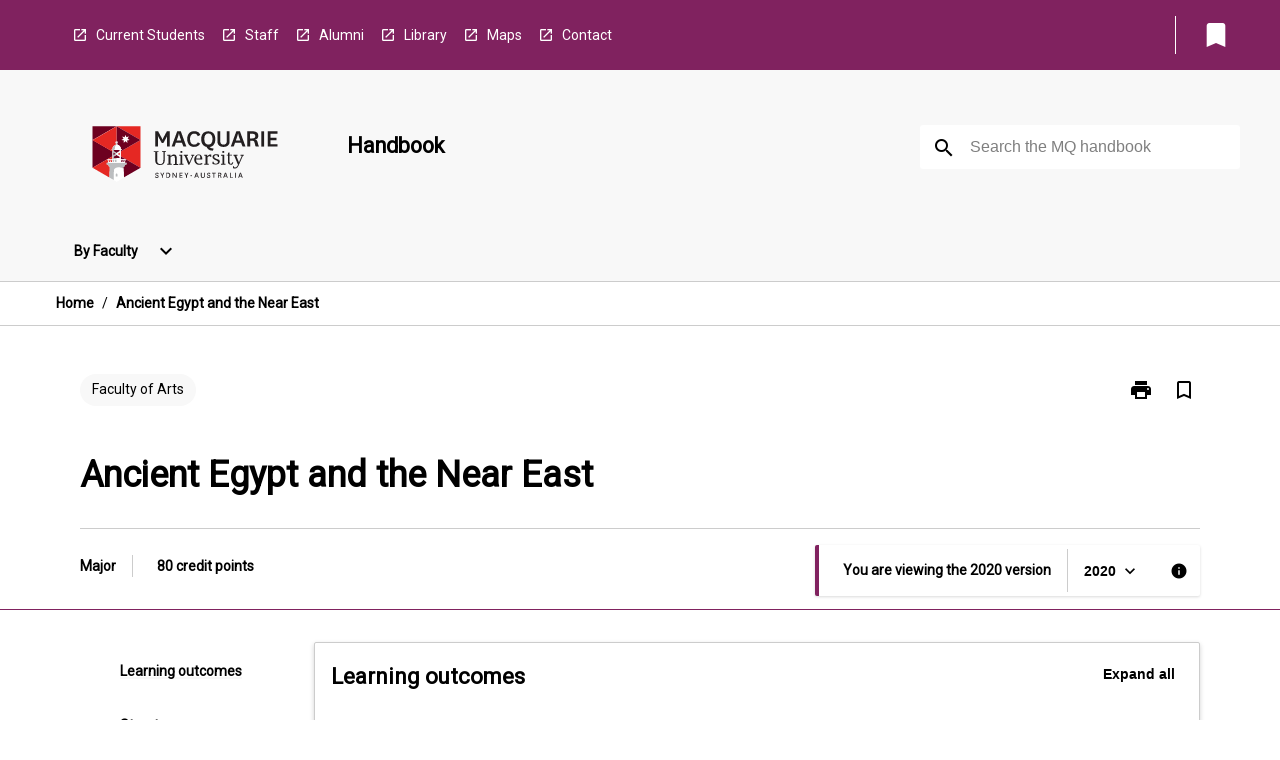

--- FILE ---
content_type: image/svg+xml
request_url: https://cap-theme-prod-ap-southeast-2.s3.ap-southeast-2.amazonaws.com/mq/MQ_Int_HoriztonalLogo.svg
body_size: 474447
content:
<?xml version="1.0" encoding="utf-8"?>
<!-- Generator: Adobe Illustrator 22.1.0, SVG Export Plug-In . SVG Version: 6.00 Build 0)  -->
<!DOCTYPE svg PUBLIC "-//W3C//DTD SVG 1.1//EN" "http://www.w3.org/Graphics/SVG/1.1/DTD/svg11.dtd" [
	<!ENTITY ns_extend "http://ns.adobe.com/Extensibility/1.0/">
	<!ENTITY ns_ai "http://ns.adobe.com/AdobeIllustrator/10.0/">
	<!ENTITY ns_graphs "http://ns.adobe.com/Graphs/1.0/">
	<!ENTITY ns_vars "http://ns.adobe.com/Variables/1.0/">
	<!ENTITY ns_imrep "http://ns.adobe.com/ImageReplacement/1.0/">
	<!ENTITY ns_sfw "http://ns.adobe.com/SaveForWeb/1.0/">
	<!ENTITY ns_custom "http://ns.adobe.com/GenericCustomNamespace/1.0/">
	<!ENTITY ns_adobe_xpath "http://ns.adobe.com/XPath/1.0/">
]>
<svg version="1.1" id="Layer_1" xmlns:x="&ns_extend;" xmlns:i="&ns_ai;" xmlns:graph="&ns_graphs;"
	 xmlns="http://www.w3.org/2000/svg" xmlns:xlink="http://www.w3.org/1999/xlink" x="0px" y="0px" viewBox="0 0 141.7 56"
	 enable-background="new 0 0 141.7 56" xml:space="preserve">
<metadata><?xpacket begin="﻿" id="W5M0MpCehiHzreSzNTczkc9d"?>
<x:xmpmeta xmlns:x="adobe:ns:meta/" x:xmptk="Adobe XMP Core 5.6-c143 79.161356, 2017/09/07-01:11:22        ">
   <rdf:RDF xmlns:rdf="http://www.w3.org/1999/02/22-rdf-syntax-ns#">
      <rdf:Description rdf:about=""
            xmlns:dc="http://purl.org/dc/elements/1.1/"
            xmlns:xmp="http://ns.adobe.com/xap/1.0/"
            xmlns:xmpGImg="http://ns.adobe.com/xap/1.0/g/img/"
            xmlns:xmpMM="http://ns.adobe.com/xap/1.0/mm/"
            xmlns:stRef="http://ns.adobe.com/xap/1.0/sType/ResourceRef#"
            xmlns:stEvt="http://ns.adobe.com/xap/1.0/sType/ResourceEvent#"
            xmlns:illustrator="http://ns.adobe.com/illustrator/1.0/"
            xmlns:xmpTPg="http://ns.adobe.com/xap/1.0/t/pg/"
            xmlns:stDim="http://ns.adobe.com/xap/1.0/sType/Dimensions#"
            xmlns:xmpG="http://ns.adobe.com/xap/1.0/g/"
            xmlns:pdf="http://ns.adobe.com/pdf/1.3/"
            xmlns:pdfx="http://ns.adobe.com/pdfx/1.3/">
         <dc:format>image/svg+xml</dc:format>
         <dc:title>
            <rdf:Alt>
               <rdf:li xml:lang="x-default">1519612705769</rdf:li>
            </rdf:Alt>
         </dc:title>
         <xmp:CreatorTool>Adobe Illustrator CC 22.1 (Macintosh)</xmp:CreatorTool>
         <xmp:CreateDate>2018-09-04T12:43:58+10:00</xmp:CreateDate>
         <xmp:ModifyDate>2018-09-04T12:43:59+10:00</xmp:ModifyDate>
         <xmp:MetadataDate>2018-09-04T12:43:59+10:00</xmp:MetadataDate>
         <xmp:Thumbnails>
            <rdf:Alt>
               <rdf:li rdf:parseType="Resource">
                  <xmpGImg:width>256</xmpGImg:width>
                  <xmpGImg:height>80</xmpGImg:height>
                  <xmpGImg:format>JPEG</xmpGImg:format>
                  <xmpGImg:image>/9j/4AAQSkZJRgABAgEASABIAAD/7QAsUGhvdG9zaG9wIDMuMAA4QklNA+0AAAAAABAASAAAAAEA&#xA;AQBIAAAAAQAB/+4ADkFkb2JlAGTAAAAAAf/bAIQABgQEBAUEBgUFBgkGBQYJCwgGBggLDAoKCwoK&#xA;DBAMDAwMDAwQDA4PEA8ODBMTFBQTExwbGxscHx8fHx8fHx8fHwEHBwcNDA0YEBAYGhURFRofHx8f&#xA;Hx8fHx8fHx8fHx8fHx8fHx8fHx8fHx8fHx8fHx8fHx8fHx8fHx8fHx8fHx8f/8AAEQgAUAEAAwER&#xA;AAIRAQMRAf/EAaIAAAAHAQEBAQEAAAAAAAAAAAQFAwIGAQAHCAkKCwEAAgIDAQEBAQEAAAAAAAAA&#xA;AQACAwQFBgcICQoLEAACAQMDAgQCBgcDBAIGAnMBAgMRBAAFIRIxQVEGE2EicYEUMpGhBxWxQiPB&#xA;UtHhMxZi8CRygvElQzRTkqKyY3PCNUQnk6OzNhdUZHTD0uIIJoMJChgZhJRFRqS0VtNVKBry4/PE&#xA;1OT0ZXWFlaW1xdXl9WZ2hpamtsbW5vY3R1dnd4eXp7fH1+f3OEhYaHiImKi4yNjo+Ck5SVlpeYmZ&#xA;qbnJ2en5KjpKWmp6ipqqusra6voRAAICAQIDBQUEBQYECAMDbQEAAhEDBCESMUEFURNhIgZxgZEy&#xA;obHwFMHR4SNCFVJicvEzJDRDghaSUyWiY7LCB3PSNeJEgxdUkwgJChgZJjZFGidkdFU38qOzwygp&#xA;0+PzhJSktMTU5PRldYWVpbXF1eX1RlZmdoaWprbG1ub2R1dnd4eXp7fH1+f3OEhYaHiImKi4yNjo&#xA;+DlJWWl5iZmpucnZ6fkqOkpaanqKmqq6ytrq+v/aAAwDAQACEQMRAD8A8/5N7J2Koqw028vpOFvG&#xA;WA+052VfmcryZYwFktmPFKZqIZVpnlmztQJJwLif/KHwKfZe/wAz+GazNrJS2Gwdph0MY7y3P2JR&#xA;ca3fWOrXQRucPqtWJ9x13p4ZlxwRnjF86cKWeWPIa5XyT7Tdesb6ihvSn/30/U/6p75g5tLKHmHY&#xA;4dXGe3IpjmM5TsVfTH5Cf+S+h/5iZ/8AiQzbaP6HgvaD/GT7g9FzKdIo3t9ZWFpLeX1xFaWkC8pr&#xA;id1jjRfFnYhQPniqH0jX9C1qB59H1G11KCNvTkls5o50V6A8WaNmANDWmKoi9vrKwtJby+uIrS0g&#xA;XlNcTuscaL4s7EKB88VUNI1zRNZtmutH1C21K2RzE89pNHPGJAAxQtGWAYBgae+KtavruiaNbrc6&#xA;xqFtpts7iNJ7uaOBGcgsFDSFQWopNMVX6Xq+k6taC80q9g1C0YlVubWVJoyy7EB4yy1GKoskAEk0&#xA;A3JOKsUufzX/AC0trz6pN5m05Z6lSPrEZVSOoZwSq/ScVZNaXlpe20d1Zzx3NrMvKGeFlkjdT3Vl&#xA;JBHyxVLte83eV/LyI2uara6d6gJjW4lSNnA68FJ5N9AxVS8v+d/KHmIsuiaxaahIg5PDBKjSKPEx&#xA;15ge5GKo7V9c0TRrZbrWNQttNtncRJPdzRwRmQgsEDSFQWIUmntiqJtrm2uraK6tZUntp0WWCeJg&#xA;8bxuOSujLUMrA1BGKoBfNHlltY/Qi6vZNrNSP0YLiI3VQnqEejy9TZPi6dN8VRt5eWdlay3d7PHb&#xA;WkCl5riZ1jjRR1ZnYhVA8TiqC0fzR5Z1tpV0bV7LU2gAMy2dxFcFA1eJYRs3GtDSuKorUdT03TLK&#xA;S+1K7hsbKGnq3VzIsUScmCrydyqirMAKnriqSD8y/wAuCaDzVo9f+Y+1/wCqmKp9Z3tne26XNnPH&#xA;c28m6TQusiN8mUkHFUHB5m8tz6rJo8Gq2curRV9XTkuImuV4ircoQ3MU77Yqoap508naTdmz1XXd&#xA;O0+7Chjb3V3BDIFboeEjq1DiqE/5WZ+XH/U16P8A9xC1/wCqmKvz+ggmnkEUKGSRuiqKnJSkALL2&#xA;YiSaDJNN8pKtJL9uR/3wh2/2TD+H35r82u6R+bscOg6z+TIooo4oxHEoRF2VVFAM18pEmy7KMREU&#xA;F2RZMA1n/jq3X/GRv15vdP8A3Y9zz2o/vJe9lvl/8mPP2taTd6ra6bN9WhsVv7F1T1Fu+ToBFCyF&#xA;qycGZuPUFeJAOW26/JrMcSAT1r3JdNe695c1GTSddgZbmDj60LMplj5KGCtxJ3ofsnfxzEzaSMtx&#xA;sXaabXmv50U7stQtL2PnbyBx3Xow+YzW5MUoHcO3xZ4zGxfUH5Cf+S+h/wCYmf8A4kM2Oj+h4j2g&#xA;/wAZPuD0XMp0jCfzs/8AJU+Zv+YNv+JLir5q/wCcefPcvlHzpb216Smi+YuNrK7GiLKHKwy/7FyU&#xA;Negavhil6H/zlP57naO28i6WTJLKn1/WBHuRFEDJHGadvgMreACnpioTv/nEn/yXGpf9tib/AKhb&#xA;bFSx38+riXzp+a/ln8u7R2EEDo1+U6q9zR5Godj6VsnMf6xxVW/5xb1u50rWPMnkHUTwubSZ7mCJ&#xA;tqSwsLe5UV+SGnscVKr/AM5PecNal1LR/wAv9GkaN9VVJb1UYqZfWlMMELEfsllYsO+2KhPtN/5x&#xA;X/LuLQ0tL9rq51Vo6TakkxSkpG5jjA4BQegYHbqcVtB/lt5O86flLonmzU9Zv4bny9aQXFxY6epZ&#xA;nklgqY5h+zD6yihUEnpWnHFWC/k/+Wx/NfU9X84+dbue7t1uPREcb8DLPxDspYbpHGjKFVadeopu&#xA;qi/zq/Jux8gWVn5y8lT3Nj9TuES4j9VmaJn2jmjkPxj4vhYEnqPfFUw/O/zU3mv/AJx/8q6+4CzX&#xA;uowfWAuy+tFb3UU3EeHqI1MVe2/ln/5Ljyp/2x9P/wCoWPFDwnT/AP1sJ/8AjNP/AN0l8Usy/wCc&#xA;p/Nh0vyLBocDkXWvThGA6/V7ekkn3uY1+ROKh5x+XFtfflb+demaLqJZLbXLK2t5y23x3cSMNv8A&#xA;IvEMdfCuKvZ/+cjP/JNeYf8Aoz/6joMUB5l+Tn5E+Q/N/wCXdnrOrJdDULl7hHlgm4ACOVkUqpVl&#xA;qAO4xSh/+ccZr3RPzY8yeUrS8a70WBbsE9Ud7S4SGO4AFVBZTSo61+WKlGeSv/WrNe/6O/8Ak2mK&#xA;pd+a+g6f5g/5yR03RtRDNY30drFOEbixUox2bt0xV6P/ANCvflT/AL4vP+klv6Yrb5i8v6lo5iW3&#xA;gQW05oGRzUufZ/2vl9wzW6rFkuzuH0bSZsQFDY/jqneYLsXYq2BU0xVinnzy5feX/Ms9letFI8ip&#xA;co8Dh1KTDkN+zDoQR+Gb/DGogPLjURzEzjyJL6K/Jr87vy/0vyXpulX6xaEfr0lha2iSvPReCStd&#xA;Ts+8aPLKVr05e1eMiHR6vR5DMkera/2PnXz95isvMXme91e30xNLkupHe6himedHmLEvIGcCnI70&#xA;G2SDt9PjMIgE2lmlWGp3EweyBQqf76vFR365TmyQiPU5mHFOR9L7Q/5x7SdPy4gWeQSyC5mq4XjX&#xA;cdsq0xBjsKFuh7dBGo9Rs8IelZkOmYT+dn/kqfM3/MG3/ElxV4B5W/LlvN//ADj9cXdhCZNd0XUr&#xA;q5sggq8kfpRetCKbnko5KB+0AO+KUz8heQ9fuPKHnz8wPN8U/wCmJtI1G2sBeIyTf7xuss5VgCPh&#xA;pGvtyxVl3/OK97bWH5Va1fXTiO1tNTuZ55D0WOOzt2ZvoAxUvKPIfnHze35h6t+YGn+VLzzJPcyT&#xA;qi28czx2zTkEDnFFLusPwAeBxV115v8AMGh/nLY+e9W8vXflmO+uVe5tLiOZBJEUWG7aMypFzqrc&#xA;ztsxxVlv5/zLov52eUvM1xVtMRbG59RdwRaXZeUKRWvwFT9OKvpuCaGeGOeF1lhlUPFIhDKysKqy&#xA;kdQRihgHn7W9C82/l95x0rQNQhv7+xtbiO5toW5SLJCOZXjsTyKcQw2J6Yqw3/nErW7OfyXqejhw&#xA;L2yvmnaKvxGGeNAr0/1o2GKSnH/OUGtWVl+V8+nzMv1rVbiCK1jO7H0ZFndl8OIjoT7074qHlnnX&#xA;TLqx/wCcWvJ8c6sJJNUF0QdwI7hbySMjwDI6n6cVfQv5U3cF1+WflaWBg6LpdpCSP54YVicfQ6EY&#xA;oeG6NJHc/wDOX00tuwljjnuVkZTUAx6a8Tg/6r/CffFKSfmz5j1HzL+eAGl6TP5gt/LDxwrplqkk&#xA;hk+qyB7jkIlkYL6zFGNOgGKpd+dHmXzt5ol03XtU8mX/AJafSgYjqEsVwEYO4aJS8kUQUq9eO/fF&#xA;XsH5m+aIvNP/ADjRda8hHK+t7FpwOizrfQJMo/1ZFYYq8x/Lz8n/AD35j/LtNZ0PzVNZRSi4WDRQ&#xA;88cTNG7KV5JJxHqEfyd98VZh/wA4l6joT2utaaumx2uv23pvPeguZJ4GJXiQ5bh6bj4gtAajaoxU&#xA;oTyV/wCtWa9/0d/8m0xVJ/zl8tweZv8AnIax0GeZreHUIrWF5kALKCjGoB27Yqzry9/zizoGi6/p&#xA;msxa5dzS6ZdwXiRNFGFdoJFkCkjehK0xW3yLk3sU40zzLeWgEc3+kQDYBj8aj/Jb+B/DMXNpIz3G&#xA;xcrDq5Q25hlVhqdlfJyt5KkCrRnZ1+Y/zGavLhlDm7XFqI5OT0D8s/Jdr5g1FX1AM1ksscQjUleZ&#xA;Y/FUjeijwy/S4BPc8nT9t9qS04EMf1y69welfnP+R/ljzD5bvdU0uy+qeYtPtjJayW4b9+tuhIge&#xA;MbMWUcVanKtN6bZtBs8rpNZKEqJ9JP4L44t7S5uJfShjZ5P5QOnz8MMpiIsvSRiZGhuybTPKcUdJ&#xA;L5vUcbiJfsj5nvmuza7pF2WHQdZ/JkCRpGgRFCoooqgUAGYBJJsuyjEAUH0z+Qn/AJL6H/mJn/4k&#xA;M2uj+h4P2g/xk+4PRcynSJD598tz+ZvJ+q6DBMtvNqEBhSZwSqkkGpA37Yqkv5Pfl9eeQ/Kb6Jd3&#xA;cd7K11Jc+tErKtJFRQtG3/YxVknmvR5Na8r6xo0Uiwy6nY3NmkrAlUaeFowxA3oC1cVeYaD+SXmT&#xA;Rvyl1ryRb6xbC81i8M7XwSQIsDpCkkfHrVhCR8jilmX5T/l9H5E8nw6IZUuLsyy3F7cxgqskshoC&#xA;Ad/hjVF+jFCX/nP+Vh/MLQbOzguY7K/sbj1oLmVSy8HUrJH8O/xfCfoxVS1b8oLbzL+XGl+VvM9y&#xA;JtU0qFYrXWLdfiR4xwRgH+0GjVRIp+186HFXnEP/ADjz+btlaNpGn+efS0QniLdZ7uJfTPX9yvJF&#xA;rXdQ1Dil6X+U/wCTOh/l7bTyxTNqGsXiiO6v5FCARg19KJKtxSoqakkn5ABQ84/Mj8gtR8vzaj5z&#xA;/LzUrjT54Ea4bSbbmkgFQZRbyRsDxpVvTIPSg7DFLzTyL/hLzjrkV/8AmX5uu3nhdY4dPmS4neda&#xA;jii3A9QIhbYqFBPanXFX1t5t8k6F5n8rT+Wr+L09PlREi9GiNCYqem0WxClKbbUpt0xQ8Wsv+cf/&#xA;AM3NAhn03yz54W20iUlhHzuLc1bq3BBKEY03KtilmX5W/kZB5F+u6s9+NT803ULxxXkqFYYS+5ot&#xA;WduTU5MTUjpTeqhd+TX5NXfkTUNX1TVNQi1PU9TCItxGjKUTkXlqW3JkfiT/AKuKs388eWIPNPlL&#xA;VfL8zBBqEDRxyEVCSj4onI78JFVsVeaaT+R3mW0/KXW/INxrFtN+kLiG4sbkJJxhCzRSyIwO9D6O&#xA;1O5OKWc/lV5KuvJfku08vXVyl3NbPM7TxAqp9WRnFA2+3LFDEvJ/5Lar5U/NK/8ANem6nCdG1Frg&#xA;TacyP6oiuCJeAYfD8Eqin+SMUorQfyg1LTPzh1Hz5JqEMlpe+txslRhIvqqFFWPw7ccVSX80fyH8&#xA;x+bfPB8z6VrkWlusMUcW0olRogRyV4yKde2KpF/0L1+bP/lwJv8Akdef814rb5eyb2LsVXRySROs&#xA;kbFHU1VlNCD8xgIB2Kg1yeveRdWur3yXHBLqOp2F7caqbayvtJLiWN1tw6mRYiGaP4zzC+A+eVwx&#xA;CHJ12vyyllBIieGPXrv971Ty7oHmPyrb3A8webdc1vV9V0q9ksf31x9QtlW3eRX5yu3K4pGCvH7F&#xA;fkxjky8OzRCEc4EoxjGIlEHlxbkD5bvEra1t7ZCsKBamrHqWPixO5OaeeSUzZL3OLDGAqIVcrbXY&#xA;q+mPyE/8l9D/AMxM/wDxIZttH9DwXtB/jJ9wei5lOkYZ+bmp+YtI8j3+taFqI0+60xDcPygjnEyj&#xA;4fT/AHmy7tXkMVd+Uep+YtX8j2Gta7qI1C61NBcJxgjgEKn4fT/d7NuteRxVjnlPXvOrfmf5m0bW&#xA;vMkc2ieV47eebnaW8AlS7tjL8cgoYxCWBrXem+KvQV82eVXs575dZsWsrWn1m6FzCYo+X2eb8uK1&#xA;ptU4qiNM1vRdVtDe6Xf21/ZqSpubWaOaIFeo5oWXbvvirFfLfmDUG13zDfan5l0e98sRmJtLS1ni&#xA;MlqjEg/WXCoByNAtXOKsp03XtC1RpF0zUbW+aIAyi2mjmKhunLgzUrTFVtj5j8vahO9vYapaXdxE&#xA;peSGCeKR1VSAWZUYkAEgVxVR0/zf5T1K9Nhp2tWF7fLXla291DLKOP2qojM23fbFVafzF5ft79dO&#xA;n1O0h1B2VEs5J41mLSU4KIy3Ilqim2+KsTHkX8nNY8zSapb2mm3Gv6VOl1ctaThXhnRuSvcRQSKt&#xA;eS1/eLv3xVkVl528mX94LGx17Trq9J4i1gu4JJeQNKcFctX6MVSjV9V1qTz9pFnpev6VDpUQkXWd&#xA;GlljN/K5QtH6ScGYUFCfiXbFUNrX5veWtK8+6b5RmkhLXscr3WotcRJBatEkjenLU7OzRcaGnUYq&#xA;yObzh5SgEZm1uwiEyCSIvdQrzQkgOtW3U0O4xVFXmt6NZWcV7eX9tbWc5UQ3M0yRxOXUsvF2IU1U&#xA;VFD0xVEWt3a3dvHc2kyXFvKOUU0TB0YeKspIOKquKuxV2KuxV2KvzWyb2TsVZZ5M/LnVPM0k5+s2&#xA;+m2ttEs8s94XWqPIkS8VRXb7cq7kU3rlE88RYB3TOJiASDRPT3E+Xc9w8q/lbeQeTbrR9L8yQabI&#xA;15K9xe2vqySFY0WOWOrxxMjcgDVKdNsGGUiCT3um7SzQGaJ4TXCPq+/a2YeTPyh13yz5d1O3tfN8&#xA;2oWGo6fcJFp9zGFto7ieNqTLIzSNGAzEtxUV7jLSL2cSesEpCXDRBG4eHSaHLZ6C2r3Or6ZdQJHF&#xA;NW0e45NHPO1sj8ZoIqfvI279BXpmuy6IjeL12m7YEpcEwQe9L0dHUMjBlO4YGoOYJBHN3QIIsN4E&#xA;vpj8hP8AyX0P/MTP/wASGbbR/Q8F7Qf4yfcHouZTpGFfnUrN+VXmYKCT9SY0HgGBOKtfkn/5Knyz&#xA;/wAwa/8AEmxVIPKEEFx+eH5mQTxrNBNb6VHLFIAyOjWahlZTsQRsQcVYd+UvkDyvrvnn8wl1W0Fz&#xA;YaZrcyWelH4bNSZ7hVcwLRWKIvFK7KCdsUpx+Uml2OjfnL+YGhaZELbR447Z47JamMEqDsDX/fjf&#xA;Riqz8sND0af80vzQ0eWxgbSne2iax9NRDwJk+EIBxH0Yqofkdc2HkfXfOvkvV/Sgl0Vn1GG/ZFWS&#xA;SwVeTM7gBiqIUkA3pybFWK+ere70z8sF12ztI9N1X8wtVHrCJY4ZIdLlRmt7MMOAVXSKNpNwDU8s&#xA;VZB5z8leb7zR9Gh8n/l23l/VtDuo7iy1BLzTA3BFPJHaOYM/NuLGp3IxVG/85B6JY3nmz8vAsZsr&#xA;rVNWS3ub23Cx3QVpLdFPqqCeUYb4TU0PTFU883/knp9l5K8y2nkOBrLU9XtbeA2olPpyJayc2QM9&#xA;WDSoWVizb96CuKGGeUfMf5Z30nlnyv5p0KTyd5q0G6s5bSX6vHCJ7i2YcVeZozIFnccnDUqf2yd8&#xA;Usi8+WdnB/zkN5CmggjimuY7l7iREVWkYRyKGcgVYgCm+KqHnPQ9El/5yT8n28mn2zwXthdy3kLQ&#xA;xlJpPRujzlUijtVQatiqL/5yI8h2T+TLfzDo1hbw6h5YljuFSOFArWgb44ygABRGo9DtQN44qEX5&#xA;r1bSPPnlLyh5e0yCLh5raKdkCqxsrG0UNeMm1Edf951Ip9ogYoeq2dlZ2NrFaWcCW1rAoSGCJQiI&#xA;o6BVWgGKq2KuxV2KuxV2Kvzi0/SL6/akCfuwaNK2yD6e/wAhkcuaMOb2+LDKZ2DK9M8u2Vlxkcev&#xA;cDf1GGwP+SuazNq5T2Gwdrh0cYbncvS/yzn0IXk9rex+rd3kbwCKTl6MkJAZkbgVNapyHyw6QQJo&#xA;8y6vt6WeMROH0R3PeD3vW7a/gtvX9Cwt4xcyzTzACWhkuKeq28m3KnQZs4wA5PF5c0slcRuhXwCO&#xA;/wAVX31Q2ghhFuUMXABx8BFKVD16ZKmsF5D+bEHkPSfJktjLYpYyXSounxWrS8nmtIpVt+fORv3c&#xA;ZuGLe53qaYQ7LRZMs8lg8ufx5vn7T9WvbFqwvVP2om3U/R2+jK8uGM+b0uLNKB2LLNM8xWV7RGPo&#xA;z/yMdj/qnNZm0kobjcO1w62M9jsX1Z+Qn/kvof8AmJn/AOJDMvR/Q8d7Qf4yfcHouZTpEDr2j2mt&#xA;6Jf6PeV+q6hby20xX7QWVChI9xWoxV5l5F0782vImh/4Y/QVt5ksbJ5P0ZqUV8lofSdi4SWOVGYU&#xA;Zj0rTpvirIfJPlLzHosHmPzBqX1a684eYZPrMsEbutqnoRFLS19QqzcUrRn49+9N1Uj/ACr8mef/&#xA;AC35r8x3+r2lgLDzLeyX9w1vdSSSQMzSyLGitCgccpaVJGKqHk/yf+Zel/mTrXmu+sNNFvr6xpcw&#xA;x3krNAIlABSsC86le9MUqn5f+TvzF0X8wtd8w6nZactl5kkR7tYbuR3txEGI4Awr6lWYdSMVa/NP&#xA;8nLzzZ520LW7CUW9sVNl5ko5jaSyDcuKgfaLqzofo8MUMr/M38u7Hzv5Qk0FpBZyxMk+nXCrVYZo&#xA;gVT4RT4SrFTTscVY3p93/wA5DwWEeky6Zos95EoiGvzXMnpOB8IkeBB6hfap2HyxVS/M7yX+YnmP&#xA;zN5ZvtNtdPe18s3cV/HJNcyRvcSKYpHRkELhByioDU7Yqy/zjp3nXVfJiw6JcQ6X5mP1aZj6snoL&#xA;JG6vND6qKHZGoUrxFR4YqwLzt5M/Mj8yI9J0nXNG0/y/Z2NylzearHd/W53AUq6WyrGrRhuXRm6g&#xA;b7bqUb528nfmLqf5naN5q0uy06Sz8vrIlpHPdyRvOJUIJcCF/ToXPSuKon8xPJXnCfzx5Z89+W4L&#xA;e91DRopLe70ueb0BJHKrqfTlKlekzg19uuKGUeW4dWu9E1DT/ON3aXmo3Jle/wBOgKGO0tLoMIrZ&#xA;iAjMojDDm4q2/WmKvPv+ccvIw0q31XW3uWvrY3E+meX7hieB0+G4ZmliBpRZ5fi28MUl7Tih2Kux&#xA;V2KuxV2KvDvOn/OPgjVrryi4Ea1P6KmalB4QyH9T/wDBZgZtITvF6vs/2gAAhmFeY/SP1fJ43f6f&#xA;fafdSWl9byW11EaSQyqUcH3BzXmJBovVY8kZjiibC7TA7alaqjmN2lRQ67EcmAqKYYfUGGprw5WL&#xA;2L6M0DT4r/U47eYkRULOB1IUdM375YzpdD0dY+As4ePiUBP/AAR3wJfJP/OVdjFY/mHY28BK276X&#xA;FMkRJKqzTzq1AfH0xkg7/sofuz7/ANTxkAk0HXC7N67+W3/ON3nDzV6V/q4bQtFajCWdCbmVev7q&#xA;E0IB/meniA2Al1+o7QhDYeqT6y8n+UdI8paDBomk+qbSAluc8hlkd23ZmY7VPgoA8BkAAHR588ss&#xA;uKXNOsLS7FXYq7FXYq7FXYq7FXYq7FXYq7FXYq7FXYqxHzF+VnlLzBqs2p36XS3F1GkF8tvd3EEd&#xA;xFGGCxzJG6qy/FirKLKytLGzgs7OJYLW2RYoIUFFREHFVUeAAxVWxV2KuxV2KuxV2KuxVJfNHk3y&#xA;75ntPq+r2izFQRDcL8M0de6SDcfLoe4yvJijMbuXpNblwSuBry6F4rrP5Ia9oOuWV7pjfpTSUuom&#xA;cgUniQSAkyIPtAD9pfuGYP5QxkCNxb00e3cebDOM/TPgl7jt0ek+TVrrO+3GJz+oZsy8aGXaOupL&#xA;ZAaia3PJqnY7V2+ztgS8N/Pz8o/N3nv8wNHbRbaNbNNPEV3qU7BIois8jcWIq7Gj7KoPXCC7XQ6q&#xA;GLGeLv5Mx/Lf/nH/AMleTPSvJY/0xriUb9IXSjjGw7wQ/EsfsTVv8rElx9Rrp5NuUXp2BwnYq7FU&#xA;i8+CvkvW1+sXFpyspl+tWcbSzxckI5xxoVZivWgI+eKvMfy50pNV/LvzFplg8tpJazq+n6xbyXf1&#xA;eS5hhSWO4t47oLLHR1Amj3BNaGhxSraql9F+TllrGrXMj3mvahp2r6u6GRRHFeXULvCoB5pHFb0j&#xA;417HxxVuRrlPIP5jyaM16vl705G8vNOZ+Yb6qPrJtjN+99L1vsdq8uOKo7yKfNdp+aE+h64006aT&#xA;on1e01BifTvIBdgwXDDp63pn05P8pSe+KFH8mDpOo6Xc2V1LBNqM1rJHexo919a9N5GV/XMh4A7r&#xA;Qx4pTr8qtL1uH9M3OrXr39zYztoenNIWX/RNOJWN3rX95MzkuwG9B1xQifzE1LzJH5DSwihA8z66&#xA;YtMjhspCVSW4B9dopZBHxCQrIVdgKGmKsWtNR122/K7UdL1CC6t9T8sarZRzryaef6gl/b3aSF4u&#xA;fqBbN+LlSfsmuKVbVtRh17y9+YmoWt/ewaLdm1gstTtYZpCPTt40maGIcXeMOSJOPblihC+T7Kzv&#xA;fyh8yxC1kWKykvpLKaKa7MEssVsCtxZ/WOE6RcyaIagMDQnFKt5h0meL8tfJNrpsJa4v9Q0t7uGW&#xA;adFlea3PqCaReciqzfapiqF0+81+z/Ji30G2e6uvM+o38+iNDzYTQSNcSG4jSWV3ISK3R/TkZ/5T&#xA;tWmKoiLVtYt/yj1fTNUWez1Xy5ewWkwd/UlFt9ahngcyRluf+jSqpYHehxVlfmbX7LWNL0C+0S6N&#xA;xavrthG80PNQVE1HU7A08cUMO85635oHn9/M9ja3Mnl3ylcW1ldSxTKsLLIpOos0BPOUqlzGFKg0&#xA;MZxS9oxQ7FXYq7FXYq7FXYq7FXYqh10+zW8+uLEFuCpVnXaoNOvj0xVEYq7FXYq7FXYq7FXYq7FX&#xA;Yq7FXYq7FXYq7FXYq7FXYq7FXYq7FXYq7FXYq7FXYq7FXYq7FX//2Q==</xmpGImg:image>
               </rdf:li>
            </rdf:Alt>
         </xmp:Thumbnails>
         <xmpMM:RenditionClass>proof:pdf</xmpMM:RenditionClass>
         <xmpMM:OriginalDocumentID>uuid:65E6390686CF11DBA6E2D887CEACB407</xmpMM:OriginalDocumentID>
         <xmpMM:DocumentID>xmp.did:0eac552a-3bfe-4a0c-a5c9-54e9b8839d69</xmpMM:DocumentID>
         <xmpMM:InstanceID>xmp.iid:0eac552a-3bfe-4a0c-a5c9-54e9b8839d69</xmpMM:InstanceID>
         <xmpMM:DerivedFrom rdf:parseType="Resource">
            <stRef:instanceID>uuid:9e1f7231-c74f-3742-896c-6afcfa3a08eb</stRef:instanceID>
            <stRef:documentID>xmp.did:aaa30eb2-a54e-4015-ab75-02043de25f1a</stRef:documentID>
            <stRef:originalDocumentID>uuid:65E6390686CF11DBA6E2D887CEACB407</stRef:originalDocumentID>
            <stRef:renditionClass>proof:pdf</stRef:renditionClass>
         </xmpMM:DerivedFrom>
         <xmpMM:History>
            <rdf:Seq>
               <rdf:li rdf:parseType="Resource">
                  <stEvt:action>saved</stEvt:action>
                  <stEvt:instanceID>xmp.iid:ED7F1174072068119109D20C90CE7944</stEvt:instanceID>
                  <stEvt:when>2009-12-20T22:47:44-08:00</stEvt:when>
                  <stEvt:softwareAgent>Adobe Illustrator CS5</stEvt:softwareAgent>
                  <stEvt:changed>/</stEvt:changed>
               </rdf:li>
               <rdf:li rdf:parseType="Resource">
                  <stEvt:action>saved</stEvt:action>
                  <stEvt:instanceID>xmp.iid:0eac552a-3bfe-4a0c-a5c9-54e9b8839d69</stEvt:instanceID>
                  <stEvt:when>2018-09-04T12:43:59+10:00</stEvt:when>
                  <stEvt:softwareAgent>Adobe Illustrator CC 22.1 (Macintosh)</stEvt:softwareAgent>
                  <stEvt:changed>/</stEvt:changed>
               </rdf:li>
            </rdf:Seq>
         </xmpMM:History>
         <illustrator:StartupProfile>Web</illustrator:StartupProfile>
         <xmpTPg:NPages>1</xmpTPg:NPages>
         <xmpTPg:HasVisibleTransparency>False</xmpTPg:HasVisibleTransparency>
         <xmpTPg:HasVisibleOverprint>False</xmpTPg:HasVisibleOverprint>
         <xmpTPg:MaxPageSize rdf:parseType="Resource">
            <stDim:w>141.731995</stDim:w>
            <stDim:h>56.028992</stDim:h>
            <stDim:unit>Pixels</stDim:unit>
         </xmpTPg:MaxPageSize>
         <xmpTPg:PlateNames>
            <rdf:Seq>
               <rdf:li>Cyan</rdf:li>
               <rdf:li>Magenta</rdf:li>
               <rdf:li>Yellow</rdf:li>
               <rdf:li>Black</rdf:li>
            </rdf:Seq>
         </xmpTPg:PlateNames>
         <xmpTPg:SwatchGroups>
            <rdf:Seq>
               <rdf:li rdf:parseType="Resource">
                  <xmpG:groupName>Default Swatch Group</xmpG:groupName>
                  <xmpG:groupType>0</xmpG:groupType>
                  <xmpG:Colorants>
                     <rdf:Seq>
                        <rdf:li rdf:parseType="Resource">
                           <xmpG:swatchName>White</xmpG:swatchName>
                           <xmpG:mode>RGB</xmpG:mode>
                           <xmpG:type>PROCESS</xmpG:type>
                           <xmpG:red>255</xmpG:red>
                           <xmpG:green>255</xmpG:green>
                           <xmpG:blue>255</xmpG:blue>
                        </rdf:li>
                        <rdf:li rdf:parseType="Resource">
                           <xmpG:swatchName>Black</xmpG:swatchName>
                           <xmpG:mode>RGB</xmpG:mode>
                           <xmpG:type>PROCESS</xmpG:type>
                           <xmpG:red>0</xmpG:red>
                           <xmpG:green>0</xmpG:green>
                           <xmpG:blue>0</xmpG:blue>
                        </rdf:li>
                        <rdf:li rdf:parseType="Resource">
                           <xmpG:swatchName>RGB Red</xmpG:swatchName>
                           <xmpG:mode>RGB</xmpG:mode>
                           <xmpG:type>PROCESS</xmpG:type>
                           <xmpG:red>255</xmpG:red>
                           <xmpG:green>0</xmpG:green>
                           <xmpG:blue>0</xmpG:blue>
                        </rdf:li>
                        <rdf:li rdf:parseType="Resource">
                           <xmpG:swatchName>RGB Yellow</xmpG:swatchName>
                           <xmpG:mode>RGB</xmpG:mode>
                           <xmpG:type>PROCESS</xmpG:type>
                           <xmpG:red>255</xmpG:red>
                           <xmpG:green>255</xmpG:green>
                           <xmpG:blue>0</xmpG:blue>
                        </rdf:li>
                        <rdf:li rdf:parseType="Resource">
                           <xmpG:swatchName>RGB Green</xmpG:swatchName>
                           <xmpG:mode>RGB</xmpG:mode>
                           <xmpG:type>PROCESS</xmpG:type>
                           <xmpG:red>0</xmpG:red>
                           <xmpG:green>255</xmpG:green>
                           <xmpG:blue>0</xmpG:blue>
                        </rdf:li>
                        <rdf:li rdf:parseType="Resource">
                           <xmpG:swatchName>RGB Cyan</xmpG:swatchName>
                           <xmpG:mode>RGB</xmpG:mode>
                           <xmpG:type>PROCESS</xmpG:type>
                           <xmpG:red>0</xmpG:red>
                           <xmpG:green>255</xmpG:green>
                           <xmpG:blue>255</xmpG:blue>
                        </rdf:li>
                        <rdf:li rdf:parseType="Resource">
                           <xmpG:swatchName>RGB Blue</xmpG:swatchName>
                           <xmpG:mode>RGB</xmpG:mode>
                           <xmpG:type>PROCESS</xmpG:type>
                           <xmpG:red>0</xmpG:red>
                           <xmpG:green>0</xmpG:green>
                           <xmpG:blue>255</xmpG:blue>
                        </rdf:li>
                        <rdf:li rdf:parseType="Resource">
                           <xmpG:swatchName>RGB Magenta</xmpG:swatchName>
                           <xmpG:mode>RGB</xmpG:mode>
                           <xmpG:type>PROCESS</xmpG:type>
                           <xmpG:red>255</xmpG:red>
                           <xmpG:green>0</xmpG:green>
                           <xmpG:blue>255</xmpG:blue>
                        </rdf:li>
                        <rdf:li rdf:parseType="Resource">
                           <xmpG:swatchName>R=193 G=39 B=45</xmpG:swatchName>
                           <xmpG:mode>RGB</xmpG:mode>
                           <xmpG:type>PROCESS</xmpG:type>
                           <xmpG:red>193</xmpG:red>
                           <xmpG:green>39</xmpG:green>
                           <xmpG:blue>45</xmpG:blue>
                        </rdf:li>
                        <rdf:li rdf:parseType="Resource">
                           <xmpG:swatchName>R=237 G=28 B=36</xmpG:swatchName>
                           <xmpG:mode>RGB</xmpG:mode>
                           <xmpG:type>PROCESS</xmpG:type>
                           <xmpG:red>237</xmpG:red>
                           <xmpG:green>28</xmpG:green>
                           <xmpG:blue>36</xmpG:blue>
                        </rdf:li>
                        <rdf:li rdf:parseType="Resource">
                           <xmpG:swatchName>R=241 G=90 B=36</xmpG:swatchName>
                           <xmpG:mode>RGB</xmpG:mode>
                           <xmpG:type>PROCESS</xmpG:type>
                           <xmpG:red>241</xmpG:red>
                           <xmpG:green>90</xmpG:green>
                           <xmpG:blue>36</xmpG:blue>
                        </rdf:li>
                        <rdf:li rdf:parseType="Resource">
                           <xmpG:swatchName>R=247 G=147 B=30</xmpG:swatchName>
                           <xmpG:mode>RGB</xmpG:mode>
                           <xmpG:type>PROCESS</xmpG:type>
                           <xmpG:red>247</xmpG:red>
                           <xmpG:green>147</xmpG:green>
                           <xmpG:blue>30</xmpG:blue>
                        </rdf:li>
                        <rdf:li rdf:parseType="Resource">
                           <xmpG:swatchName>R=251 G=176 B=59</xmpG:swatchName>
                           <xmpG:mode>RGB</xmpG:mode>
                           <xmpG:type>PROCESS</xmpG:type>
                           <xmpG:red>251</xmpG:red>
                           <xmpG:green>176</xmpG:green>
                           <xmpG:blue>59</xmpG:blue>
                        </rdf:li>
                        <rdf:li rdf:parseType="Resource">
                           <xmpG:swatchName>R=252 G=238 B=33</xmpG:swatchName>
                           <xmpG:mode>RGB</xmpG:mode>
                           <xmpG:type>PROCESS</xmpG:type>
                           <xmpG:red>252</xmpG:red>
                           <xmpG:green>238</xmpG:green>
                           <xmpG:blue>33</xmpG:blue>
                        </rdf:li>
                        <rdf:li rdf:parseType="Resource">
                           <xmpG:swatchName>R=217 G=224 B=33</xmpG:swatchName>
                           <xmpG:mode>RGB</xmpG:mode>
                           <xmpG:type>PROCESS</xmpG:type>
                           <xmpG:red>217</xmpG:red>
                           <xmpG:green>224</xmpG:green>
                           <xmpG:blue>33</xmpG:blue>
                        </rdf:li>
                        <rdf:li rdf:parseType="Resource">
                           <xmpG:swatchName>R=140 G=198 B=63</xmpG:swatchName>
                           <xmpG:mode>RGB</xmpG:mode>
                           <xmpG:type>PROCESS</xmpG:type>
                           <xmpG:red>140</xmpG:red>
                           <xmpG:green>198</xmpG:green>
                           <xmpG:blue>63</xmpG:blue>
                        </rdf:li>
                        <rdf:li rdf:parseType="Resource">
                           <xmpG:swatchName>R=57 G=181 B=74</xmpG:swatchName>
                           <xmpG:mode>RGB</xmpG:mode>
                           <xmpG:type>PROCESS</xmpG:type>
                           <xmpG:red>57</xmpG:red>
                           <xmpG:green>181</xmpG:green>
                           <xmpG:blue>74</xmpG:blue>
                        </rdf:li>
                        <rdf:li rdf:parseType="Resource">
                           <xmpG:swatchName>R=0 G=146 B=69</xmpG:swatchName>
                           <xmpG:mode>RGB</xmpG:mode>
                           <xmpG:type>PROCESS</xmpG:type>
                           <xmpG:red>0</xmpG:red>
                           <xmpG:green>146</xmpG:green>
                           <xmpG:blue>69</xmpG:blue>
                        </rdf:li>
                        <rdf:li rdf:parseType="Resource">
                           <xmpG:swatchName>R=0 G=104 B=55</xmpG:swatchName>
                           <xmpG:mode>RGB</xmpG:mode>
                           <xmpG:type>PROCESS</xmpG:type>
                           <xmpG:red>0</xmpG:red>
                           <xmpG:green>104</xmpG:green>
                           <xmpG:blue>55</xmpG:blue>
                        </rdf:li>
                        <rdf:li rdf:parseType="Resource">
                           <xmpG:swatchName>R=34 G=181 B=115</xmpG:swatchName>
                           <xmpG:mode>RGB</xmpG:mode>
                           <xmpG:type>PROCESS</xmpG:type>
                           <xmpG:red>34</xmpG:red>
                           <xmpG:green>181</xmpG:green>
                           <xmpG:blue>115</xmpG:blue>
                        </rdf:li>
                        <rdf:li rdf:parseType="Resource">
                           <xmpG:swatchName>R=0 G=169 B=157</xmpG:swatchName>
                           <xmpG:mode>RGB</xmpG:mode>
                           <xmpG:type>PROCESS</xmpG:type>
                           <xmpG:red>0</xmpG:red>
                           <xmpG:green>169</xmpG:green>
                           <xmpG:blue>157</xmpG:blue>
                        </rdf:li>
                        <rdf:li rdf:parseType="Resource">
                           <xmpG:swatchName>R=41 G=171 B=226</xmpG:swatchName>
                           <xmpG:mode>RGB</xmpG:mode>
                           <xmpG:type>PROCESS</xmpG:type>
                           <xmpG:red>41</xmpG:red>
                           <xmpG:green>171</xmpG:green>
                           <xmpG:blue>226</xmpG:blue>
                        </rdf:li>
                        <rdf:li rdf:parseType="Resource">
                           <xmpG:swatchName>R=0 G=113 B=188</xmpG:swatchName>
                           <xmpG:mode>RGB</xmpG:mode>
                           <xmpG:type>PROCESS</xmpG:type>
                           <xmpG:red>0</xmpG:red>
                           <xmpG:green>113</xmpG:green>
                           <xmpG:blue>188</xmpG:blue>
                        </rdf:li>
                        <rdf:li rdf:parseType="Resource">
                           <xmpG:swatchName>R=46 G=49 B=146</xmpG:swatchName>
                           <xmpG:mode>RGB</xmpG:mode>
                           <xmpG:type>PROCESS</xmpG:type>
                           <xmpG:red>46</xmpG:red>
                           <xmpG:green>49</xmpG:green>
                           <xmpG:blue>146</xmpG:blue>
                        </rdf:li>
                        <rdf:li rdf:parseType="Resource">
                           <xmpG:swatchName>R=27 G=20 B=100</xmpG:swatchName>
                           <xmpG:mode>RGB</xmpG:mode>
                           <xmpG:type>PROCESS</xmpG:type>
                           <xmpG:red>27</xmpG:red>
                           <xmpG:green>20</xmpG:green>
                           <xmpG:blue>100</xmpG:blue>
                        </rdf:li>
                        <rdf:li rdf:parseType="Resource">
                           <xmpG:swatchName>R=102 G=45 B=145</xmpG:swatchName>
                           <xmpG:mode>RGB</xmpG:mode>
                           <xmpG:type>PROCESS</xmpG:type>
                           <xmpG:red>102</xmpG:red>
                           <xmpG:green>45</xmpG:green>
                           <xmpG:blue>145</xmpG:blue>
                        </rdf:li>
                        <rdf:li rdf:parseType="Resource">
                           <xmpG:swatchName>R=147 G=39 B=143</xmpG:swatchName>
                           <xmpG:mode>RGB</xmpG:mode>
                           <xmpG:type>PROCESS</xmpG:type>
                           <xmpG:red>147</xmpG:red>
                           <xmpG:green>39</xmpG:green>
                           <xmpG:blue>143</xmpG:blue>
                        </rdf:li>
                        <rdf:li rdf:parseType="Resource">
                           <xmpG:swatchName>R=158 G=0 B=93</xmpG:swatchName>
                           <xmpG:mode>RGB</xmpG:mode>
                           <xmpG:type>PROCESS</xmpG:type>
                           <xmpG:red>158</xmpG:red>
                           <xmpG:green>0</xmpG:green>
                           <xmpG:blue>93</xmpG:blue>
                        </rdf:li>
                        <rdf:li rdf:parseType="Resource">
                           <xmpG:swatchName>R=212 G=20 B=90</xmpG:swatchName>
                           <xmpG:mode>RGB</xmpG:mode>
                           <xmpG:type>PROCESS</xmpG:type>
                           <xmpG:red>212</xmpG:red>
                           <xmpG:green>20</xmpG:green>
                           <xmpG:blue>90</xmpG:blue>
                        </rdf:li>
                        <rdf:li rdf:parseType="Resource">
                           <xmpG:swatchName>R=237 G=30 B=121</xmpG:swatchName>
                           <xmpG:mode>RGB</xmpG:mode>
                           <xmpG:type>PROCESS</xmpG:type>
                           <xmpG:red>237</xmpG:red>
                           <xmpG:green>30</xmpG:green>
                           <xmpG:blue>121</xmpG:blue>
                        </rdf:li>
                        <rdf:li rdf:parseType="Resource">
                           <xmpG:swatchName>R=199 G=178 B=153</xmpG:swatchName>
                           <xmpG:mode>RGB</xmpG:mode>
                           <xmpG:type>PROCESS</xmpG:type>
                           <xmpG:red>199</xmpG:red>
                           <xmpG:green>178</xmpG:green>
                           <xmpG:blue>153</xmpG:blue>
                        </rdf:li>
                        <rdf:li rdf:parseType="Resource">
                           <xmpG:swatchName>R=153 G=134 B=117</xmpG:swatchName>
                           <xmpG:mode>RGB</xmpG:mode>
                           <xmpG:type>PROCESS</xmpG:type>
                           <xmpG:red>153</xmpG:red>
                           <xmpG:green>134</xmpG:green>
                           <xmpG:blue>117</xmpG:blue>
                        </rdf:li>
                        <rdf:li rdf:parseType="Resource">
                           <xmpG:swatchName>R=115 G=99 B=87</xmpG:swatchName>
                           <xmpG:mode>RGB</xmpG:mode>
                           <xmpG:type>PROCESS</xmpG:type>
                           <xmpG:red>115</xmpG:red>
                           <xmpG:green>99</xmpG:green>
                           <xmpG:blue>87</xmpG:blue>
                        </rdf:li>
                        <rdf:li rdf:parseType="Resource">
                           <xmpG:swatchName>R=83 G=71 B=65</xmpG:swatchName>
                           <xmpG:mode>RGB</xmpG:mode>
                           <xmpG:type>PROCESS</xmpG:type>
                           <xmpG:red>83</xmpG:red>
                           <xmpG:green>71</xmpG:green>
                           <xmpG:blue>65</xmpG:blue>
                        </rdf:li>
                        <rdf:li rdf:parseType="Resource">
                           <xmpG:swatchName>R=198 G=156 B=109</xmpG:swatchName>
                           <xmpG:mode>RGB</xmpG:mode>
                           <xmpG:type>PROCESS</xmpG:type>
                           <xmpG:red>198</xmpG:red>
                           <xmpG:green>156</xmpG:green>
                           <xmpG:blue>109</xmpG:blue>
                        </rdf:li>
                        <rdf:li rdf:parseType="Resource">
                           <xmpG:swatchName>R=166 G=124 B=82</xmpG:swatchName>
                           <xmpG:mode>RGB</xmpG:mode>
                           <xmpG:type>PROCESS</xmpG:type>
                           <xmpG:red>166</xmpG:red>
                           <xmpG:green>124</xmpG:green>
                           <xmpG:blue>82</xmpG:blue>
                        </rdf:li>
                        <rdf:li rdf:parseType="Resource">
                           <xmpG:swatchName>R=140 G=98 B=57</xmpG:swatchName>
                           <xmpG:mode>RGB</xmpG:mode>
                           <xmpG:type>PROCESS</xmpG:type>
                           <xmpG:red>140</xmpG:red>
                           <xmpG:green>98</xmpG:green>
                           <xmpG:blue>57</xmpG:blue>
                        </rdf:li>
                        <rdf:li rdf:parseType="Resource">
                           <xmpG:swatchName>R=117 G=76 B=36</xmpG:swatchName>
                           <xmpG:mode>RGB</xmpG:mode>
                           <xmpG:type>PROCESS</xmpG:type>
                           <xmpG:red>117</xmpG:red>
                           <xmpG:green>76</xmpG:green>
                           <xmpG:blue>36</xmpG:blue>
                        </rdf:li>
                        <rdf:li rdf:parseType="Resource">
                           <xmpG:swatchName>R=96 G=56 B=19</xmpG:swatchName>
                           <xmpG:mode>RGB</xmpG:mode>
                           <xmpG:type>PROCESS</xmpG:type>
                           <xmpG:red>96</xmpG:red>
                           <xmpG:green>56</xmpG:green>
                           <xmpG:blue>19</xmpG:blue>
                        </rdf:li>
                        <rdf:li rdf:parseType="Resource">
                           <xmpG:swatchName>R=66 G=33 B=11</xmpG:swatchName>
                           <xmpG:mode>RGB</xmpG:mode>
                           <xmpG:type>PROCESS</xmpG:type>
                           <xmpG:red>66</xmpG:red>
                           <xmpG:green>33</xmpG:green>
                           <xmpG:blue>11</xmpG:blue>
                        </rdf:li>
                     </rdf:Seq>
                  </xmpG:Colorants>
               </rdf:li>
               <rdf:li rdf:parseType="Resource">
                  <xmpG:groupName>Grays</xmpG:groupName>
                  <xmpG:groupType>1</xmpG:groupType>
                  <xmpG:Colorants>
                     <rdf:Seq>
                        <rdf:li rdf:parseType="Resource">
                           <xmpG:swatchName>R=0 G=0 B=0</xmpG:swatchName>
                           <xmpG:mode>RGB</xmpG:mode>
                           <xmpG:type>PROCESS</xmpG:type>
                           <xmpG:red>0</xmpG:red>
                           <xmpG:green>0</xmpG:green>
                           <xmpG:blue>0</xmpG:blue>
                        </rdf:li>
                        <rdf:li rdf:parseType="Resource">
                           <xmpG:swatchName>R=26 G=26 B=26</xmpG:swatchName>
                           <xmpG:mode>RGB</xmpG:mode>
                           <xmpG:type>PROCESS</xmpG:type>
                           <xmpG:red>26</xmpG:red>
                           <xmpG:green>26</xmpG:green>
                           <xmpG:blue>26</xmpG:blue>
                        </rdf:li>
                        <rdf:li rdf:parseType="Resource">
                           <xmpG:swatchName>R=51 G=51 B=51</xmpG:swatchName>
                           <xmpG:mode>RGB</xmpG:mode>
                           <xmpG:type>PROCESS</xmpG:type>
                           <xmpG:red>51</xmpG:red>
                           <xmpG:green>51</xmpG:green>
                           <xmpG:blue>51</xmpG:blue>
                        </rdf:li>
                        <rdf:li rdf:parseType="Resource">
                           <xmpG:swatchName>R=77 G=77 B=77</xmpG:swatchName>
                           <xmpG:mode>RGB</xmpG:mode>
                           <xmpG:type>PROCESS</xmpG:type>
                           <xmpG:red>77</xmpG:red>
                           <xmpG:green>77</xmpG:green>
                           <xmpG:blue>77</xmpG:blue>
                        </rdf:li>
                        <rdf:li rdf:parseType="Resource">
                           <xmpG:swatchName>R=102 G=102 B=102</xmpG:swatchName>
                           <xmpG:mode>RGB</xmpG:mode>
                           <xmpG:type>PROCESS</xmpG:type>
                           <xmpG:red>102</xmpG:red>
                           <xmpG:green>102</xmpG:green>
                           <xmpG:blue>102</xmpG:blue>
                        </rdf:li>
                        <rdf:li rdf:parseType="Resource">
                           <xmpG:swatchName>R=128 G=128 B=128</xmpG:swatchName>
                           <xmpG:mode>RGB</xmpG:mode>
                           <xmpG:type>PROCESS</xmpG:type>
                           <xmpG:red>128</xmpG:red>
                           <xmpG:green>128</xmpG:green>
                           <xmpG:blue>128</xmpG:blue>
                        </rdf:li>
                        <rdf:li rdf:parseType="Resource">
                           <xmpG:swatchName>R=153 G=153 B=153</xmpG:swatchName>
                           <xmpG:mode>RGB</xmpG:mode>
                           <xmpG:type>PROCESS</xmpG:type>
                           <xmpG:red>153</xmpG:red>
                           <xmpG:green>153</xmpG:green>
                           <xmpG:blue>153</xmpG:blue>
                        </rdf:li>
                        <rdf:li rdf:parseType="Resource">
                           <xmpG:swatchName>R=179 G=179 B=179</xmpG:swatchName>
                           <xmpG:mode>RGB</xmpG:mode>
                           <xmpG:type>PROCESS</xmpG:type>
                           <xmpG:red>179</xmpG:red>
                           <xmpG:green>179</xmpG:green>
                           <xmpG:blue>179</xmpG:blue>
                        </rdf:li>
                        <rdf:li rdf:parseType="Resource">
                           <xmpG:swatchName>R=204 G=204 B=204</xmpG:swatchName>
                           <xmpG:mode>RGB</xmpG:mode>
                           <xmpG:type>PROCESS</xmpG:type>
                           <xmpG:red>204</xmpG:red>
                           <xmpG:green>204</xmpG:green>
                           <xmpG:blue>204</xmpG:blue>
                        </rdf:li>
                        <rdf:li rdf:parseType="Resource">
                           <xmpG:swatchName>R=230 G=230 B=230</xmpG:swatchName>
                           <xmpG:mode>RGB</xmpG:mode>
                           <xmpG:type>PROCESS</xmpG:type>
                           <xmpG:red>230</xmpG:red>
                           <xmpG:green>230</xmpG:green>
                           <xmpG:blue>230</xmpG:blue>
                        </rdf:li>
                        <rdf:li rdf:parseType="Resource">
                           <xmpG:swatchName>R=242 G=242 B=242</xmpG:swatchName>
                           <xmpG:mode>RGB</xmpG:mode>
                           <xmpG:type>PROCESS</xmpG:type>
                           <xmpG:red>242</xmpG:red>
                           <xmpG:green>242</xmpG:green>
                           <xmpG:blue>242</xmpG:blue>
                        </rdf:li>
                     </rdf:Seq>
                  </xmpG:Colorants>
               </rdf:li>
               <rdf:li rdf:parseType="Resource">
                  <xmpG:groupName>Web Color Group</xmpG:groupName>
                  <xmpG:groupType>1</xmpG:groupType>
                  <xmpG:Colorants>
                     <rdf:Seq>
                        <rdf:li rdf:parseType="Resource">
                           <xmpG:swatchName>R=63 G=169 B=245</xmpG:swatchName>
                           <xmpG:mode>RGB</xmpG:mode>
                           <xmpG:type>PROCESS</xmpG:type>
                           <xmpG:red>63</xmpG:red>
                           <xmpG:green>169</xmpG:green>
                           <xmpG:blue>245</xmpG:blue>
                        </rdf:li>
                        <rdf:li rdf:parseType="Resource">
                           <xmpG:swatchName>R=122 G=201 B=67</xmpG:swatchName>
                           <xmpG:mode>RGB</xmpG:mode>
                           <xmpG:type>PROCESS</xmpG:type>
                           <xmpG:red>122</xmpG:red>
                           <xmpG:green>201</xmpG:green>
                           <xmpG:blue>67</xmpG:blue>
                        </rdf:li>
                        <rdf:li rdf:parseType="Resource">
                           <xmpG:swatchName>R=255 G=147 B=30</xmpG:swatchName>
                           <xmpG:mode>RGB</xmpG:mode>
                           <xmpG:type>PROCESS</xmpG:type>
                           <xmpG:red>255</xmpG:red>
                           <xmpG:green>147</xmpG:green>
                           <xmpG:blue>30</xmpG:blue>
                        </rdf:li>
                        <rdf:li rdf:parseType="Resource">
                           <xmpG:swatchName>R=255 G=29 B=37</xmpG:swatchName>
                           <xmpG:mode>RGB</xmpG:mode>
                           <xmpG:type>PROCESS</xmpG:type>
                           <xmpG:red>255</xmpG:red>
                           <xmpG:green>29</xmpG:green>
                           <xmpG:blue>37</xmpG:blue>
                        </rdf:li>
                        <rdf:li rdf:parseType="Resource">
                           <xmpG:swatchName>R=255 G=123 B=172</xmpG:swatchName>
                           <xmpG:mode>RGB</xmpG:mode>
                           <xmpG:type>PROCESS</xmpG:type>
                           <xmpG:red>255</xmpG:red>
                           <xmpG:green>123</xmpG:green>
                           <xmpG:blue>172</xmpG:blue>
                        </rdf:li>
                        <rdf:li rdf:parseType="Resource">
                           <xmpG:swatchName>R=189 G=204 B=212</xmpG:swatchName>
                           <xmpG:mode>RGB</xmpG:mode>
                           <xmpG:type>PROCESS</xmpG:type>
                           <xmpG:red>189</xmpG:red>
                           <xmpG:green>204</xmpG:green>
                           <xmpG:blue>212</xmpG:blue>
                        </rdf:li>
                     </rdf:Seq>
                  </xmpG:Colorants>
               </rdf:li>
            </rdf:Seq>
         </xmpTPg:SwatchGroups>
         <pdf:Producer>Adobe PDF library 15.00</pdf:Producer>
         <pdfx:CreatorVersion>21.0.0</pdfx:CreatorVersion>
      </rdf:Description>
   </rdf:RDF>
</x:xmpmeta>
                                                                                                    
                                                                                                    
                                                                                                    
                                                                                                    
                                                                                                    
                                                                                                    
                                                                                                    
                                                                                                    
                                                                                                    
                                                                                                    
                                                                                                    
                                                                                                    
                                                                                                    
                                                                                                    
                                                                                                    
                                                                                                    
                                                                                                    
                                                                                                    
                                                                                                    
                                                                                                    
                           
<?xpacket end="w"?>
	</metadata>
<switch>
	<foreignObject requiredExtensions="&ns_ai;" x="0" y="0" width="1" height="1">
		<i:pgfRef  xlink:href="#adobe_illustrator_pgf">
		</i:pgfRef>
	</foreignObject>
	<g i:extraneous="self">
		<g>
			<path fill="#231F20" d="M56.7,21.9L55.1,19c-0.5-0.9-0.7-1.5-0.7-1.5h-0.1c0,0,0.1,0.6,0.1,1.6v5h-1.7v-9.3h1.8l2.1,3.9
				c0.4,0.8,0.5,1.2,0.5,1.2h0.1c0,0,0.1-0.4,0.5-1.2l2.1-3.9h1.8v9.3h-1.7v-5c0-1.1,0.1-1.6,0.1-1.6H60c0,0-0.2,0.6-0.7,1.5
				l-1.6,2.9H56.7z"/>
			<path fill="#231F20" d="M69,21.8h-3.7l-0.8,2.3h-1.8l3.4-9.3h2.2l3.4,9.3h-1.8L69,21.8z M65.8,20.4h2.7l-0.6-1.7
				c-0.5-1.5-0.7-2.5-0.7-2.5h-0.1c0,0-0.2,1-0.7,2.5L65.8,20.4z"/>
			<path fill="#231F20" d="M80.1,22.3c-0.8,1.3-1.9,2-3.8,2c-2.4,0-4.1-1.7-4.1-4.8c0-3.1,1.7-4.8,4.4-4.8c1.8,0,3,0.8,3.6,2.3
				l-1.6,0.8c-0.3-1-1-1.6-2.1-1.6c-1.6,0-2.6,1.3-2.6,3.4c0,2.1,0.9,3.3,2.5,3.3c1,0,1.8-0.4,2.3-1.4L80.1,22.3z"/>
			<path fill="#231F20" d="M87.8,26.6c-2.2,0-3.3-1-3.8-2.3c-2-0.4-3.3-2.1-3.3-4.7c0-3.1,1.6-4.8,4.3-4.8s4.3,1.7,4.3,4.8
				c0,2.8-1.3,4.5-3.5,4.8c0.6,0.6,1.6,0.9,2.5,0.8L87.8,26.6z M82.6,19.5c0,2.1,0.8,3.4,2.5,3.4c1.7,0,2.5-1.3,2.5-3.4
				c0-2.1-0.9-3.4-2.5-3.4C83.4,16.1,82.6,17.4,82.6,19.5"/>
			<path fill="#231F20" d="M98,14.8v6.2c0,2.4-1.8,3.3-3.7,3.3c-1.9,0-3.7-0.8-3.7-3.3v-6.2h1.7v5.8c0,1.6,0.6,2.3,2,2.3
				c1.4,0,2-0.8,2-2.3v-5.8H98z"/>
			<path fill="#231F20" d="M105,21.8h-3.7l-0.8,2.3h-1.8l3.4-9.3h2.2l3.4,9.3h-1.8L105,21.8z M101.8,20.4h2.7l-0.6-1.7
				c-0.5-1.5-0.7-2.5-0.7-2.5h-0.1c0,0-0.2,1-0.7,2.5L101.8,20.4z"/>
			<path fill="#231F20" d="M114,24.1c-0.3-0.2-0.4-0.5-0.4-0.9l-0.4-1.5c-0.3-1-0.7-1.2-1.6-1.2h-1.1v3.6h-1.7v-9.3h3.4
				c2.1,0,3.3,0.9,3.3,2.7c0,1.5-0.9,2.2-2.1,2.3v0c0.9,0.1,1.3,0.5,1.6,1.5l0.5,1.8c0.1,0.4,0.2,0.7,0.5,1H114z M110.4,19.1h1.6
				c1.1,0,1.6-0.4,1.6-1.4c0-0.9-0.5-1.4-1.6-1.4h-1.6V19.1z"/>
			<rect x="117.3" y="14.8" fill="#231F20" width="1.7" height="9.3"/>
			<polygon fill="#231F20" points="127.1,24.1 121.2,24.1 121.2,14.8 127.1,14.8 127.1,16.3 122.9,16.3 122.9,18.7 126.6,18.7 
				126.6,20.2 122.9,20.2 122.9,22.7 127.1,22.7 			"/>
			<polygon fill="#E52823" points="31.8,30.1 34.5,31.6 34.7,31.6 34.7,31.7 43.8,37 43.8,20.1 31.8,27 			"/>
			<polygon fill="#6D0020" points="23.9,31.6 26.6,30.1 26.6,27 14.6,20.1 14.6,37 23.7,31.7 23.7,31.6 			"/>
			<polygon fill="#E52823" points="29.2,11.7 43.8,20.1 43.8,11.7 			"/>
			<polygon fill="#6D0020" points="14.6,11.7 14.6,20.1 29.2,11.7 			"/>
			<path fill="#6D0020" d="M35.2,34v1h-0.5c-0.5,0.3-0.8,0.7-0.9,1.5h-0.5l0.1,1.1l0.3,5.2L43.8,37l-9.1-5.3L34.2,34H35.2z"/>
			<polygon fill="#6D0020" points="34.5,31.6 31.8,30.1 31.8,31.6 			"/>
			<path fill="#E52823" d="M24.2,34l-0.5-2.3L14.6,37l10.2,5.9l0.3-6.4h-0.5c-0.1-0.7-0.4-1.2-0.9-1.5h-0.5v-1H24.2z"/>
			<polygon fill="#E52823" points="26.6,30.1 23.9,31.6 26.6,31.6 			"/>
			<path fill="#FFFFFF" d="M29.5,22.1c0.1,0,0.1,0,0.2,0c0.1-0.1,0.2-0.3,0.2-0.5c0-0.4-0.3-0.7-0.7-0.7c-0.1,0-0.1,0-0.2,0
				c-0.1,0.1-0.2,0.3-0.2,0.5C28.8,21.7,29.1,22.1,29.5,22.1"/>
			<path fill="#FFFFFF" d="M30.4,36.7c-2.1,0-2.7,1.3-2.7,1.3l-0.1,0.3l-0.2,6.1l1.9,1.1l4.4-2.6l-0.3-5.2
				C33.3,37.6,32.8,36.7,30.4,36.7"/>
			<path fill="#BCBEC0" d="M23.2,34v1h0.5c0.5,0.3,0.8,0.7,0.9,1.5h0.5l-0.3,6.4l2.6,1.5l0.2-6.1l0.1-0.3c0,0,0.6-1.3,2.7-1.3
				c2.4,0,2.9,0.9,3,0.9l-0.1-1.1h0.5c0.1-0.7,0.4-1.2,0.9-1.5h0.5v-1H23.2z"/>
			<path fill="#BCBEC0" d="M29.7,41c0-0.2-0.2-0.5-0.5-0.5c-0.3,0-0.5,0.3-0.5,0.5v1.3h1V41z"/>
			<polygon fill="#6D0020" points="27.3,26.1 27.3,26.9 29.2,28 31.1,26.9 31.1,26.1 			"/>
			<polygon fill="#6D0020" points="29.2,29.1 27.3,30.2 27.3,31 31.1,31 31.1,30.2 			"/>
			<path fill="#6D0020" d="M31.8,25.5H32c0.2,0,0.3,0.1,0.3,0.3c0,0.2-0.1,0.3-0.3,0.3h-0.2V27l12-6.9l-14.6-8.4v9.1
				c0.4,0,0.7,0.3,0.7,0.7c0,0.2-0.1,0.4-0.2,0.5c0,0,0,0,0,0c0,0,0,0,0,0c0,0,0,0,0,0c-0.1,0.1-0.2,0.3-0.2,0.4
				c0,0.2,0.1,0.4,0.2,0.5C31,23.2,31.8,24.3,31.8,25.5"/>
			<path fill="#BCBEC0" d="M29.2,31h-1.9v-0.7l1.9-1.1h0h0V28l-1.9-1.1v-0.7h0.9c-0.1,0-0.1-0.2-0.1-0.3c0-0.2,0.1-0.3,0.1-0.3h0.1
				c0-1.4,0.4-2.6,1-2.6c0.2,0,0.4,0,0.6,0.1c-0.1-0.1-0.2-0.3-0.2-0.5c0-0.2,0.1-0.3,0.2-0.4c-0.1,0-0.1,0-0.2,0
				c-0.4,0-0.7-0.3-0.7-0.8c0-0.2,0.1-0.4,0.2-0.5c-0.3,0.1-0.6,0.4-0.6,0.7c0,0.2,0.1,0.4,0.2,0.5c0.1,0.1,0.2,0.3,0.2,0.4
				c0,0.2-0.1,0.4-0.2,0.5c-1.2,0.3-2,1.3-2,2.5h-0.2c-0.2,0-0.3,0.1-0.3,0.3c0,0.2,0.1,0.3,0.3,0.3h0.2v5.5h2.6V31z"/>
			<path fill="#FFFFFF" d="M29.2,28v1.2l1.9,1.1V31h-1.9v0.6h-5.5l0.5,2.4h10l0.5-2.4h-2.9v-5.5H32c0.2,0,0.3-0.1,0.3-0.3
				s-0.1-0.3-0.3-0.3h-0.2c0-1.4-1.2-2.6-2.6-2.6c-0.5,0-1,1.2-1,2.6h-0.1c-0.1,0-0.1,0.1-0.1,0.3c0,0.2,0,0.3,0.1,0.3h3v0.7
				L29.2,28z"/>
			<polygon fill="#6D0020" points="27.3,27.8 28.5,28.5 27.3,29.3 			"/>
			<polygon fill="#E52823" points="31.1,27.8 29.9,28.6 31.1,29.3 			"/>
			<polygon fill="#FFFFFF" points="34.6,20.8 33.5,21.9 33.6,20.3 32.1,20.1 33.4,19.3 32.6,17.9 34.1,18.4 34.6,17 35.2,18.4 
				36.7,17.9 35.9,19.3 37.2,20.1 35.7,20.3 35.8,21.9 			"/>
			<path fill="#E52823" d="M26.4,26.1c-0.2,0-0.3-0.1-0.3-0.3s0.1-0.3,0.3-0.3h0.2c0-1.2,0.9-2.3,2-2.5c0.1-0.1,0.2-0.3,0.2-0.5
				c0-0.2-0.1-0.3-0.2-0.4c-0.1-0.1-0.2-0.3-0.2-0.5c0-0.3,0.2-0.6,0.6-0.7c0.1,0,0.1,0,0.2,0v-9.1l-14.6,8.4l12,6.9v-0.9H26.4z"/>
			<polygon fill="#BCBEC0" points="26.9,33.5 27.7,33.5 27.6,32.1 26.7,32.1 			"/>
			<polygon fill="#BCBEC0" points="28.2,33.5 29.2,33.5 29.2,32.1 28.1,32.1 			"/>
			<polygon fill="#E52823" points="25.7,33.5 26.4,33.5 26.2,32.1 25.4,32.1 			"/>
			<polygon fill="#E52823" points="24.6,33.5 25.2,33.5 24.9,32.1 24.3,32.1 			"/>
			<polygon fill="#6D0020" points="32,33.5 32.7,33.5 33,32.1 32.2,32.1 			"/>
			<polygon fill="#6D0020" points="33.3,33.5 33.8,33.5 34.1,32.1 33.5,32.1 			"/>
			<path fill="#231F20" d="M56.9,27.3h0.8V32c0,1.1-0.2,1.8-0.5,2.2c-0.4,0.4-0.8,0.6-1.4,0.6c-0.6,0-1.1-0.2-1.4-0.6
				c-0.2-0.2-0.3-0.5-0.4-0.8c-0.1-0.3-0.1-0.9-0.1-1.6v-4.4h0.8v-0.5h-2.8v0.5h0.8V32c0,1.1,0.2,2,0.7,2.5c0.5,0.5,1.2,0.8,2.3,0.8
				c1,0,1.8-0.3,2.2-0.9c0.3-0.3,0.4-0.7,0.5-1c0.1-0.4,0.1-0.9,0.1-1.7v-4.4h0.8v-0.5h-2.5V27.3z"/>
			<path fill="#231F20" d="M65.8,30.8c0-0.6-0.1-1.1-0.4-1.4c-0.3-0.3-0.7-0.5-1.2-0.5c-0.5,0-0.9,0.1-1.2,0.3c-0.4,0.2-0.7,0.5-1,1
				V29H60v0.6h0.8v5H60v0.6h2.8v-0.6h-0.8v-3.9c0.3-0.3,0.6-0.6,0.9-0.7c0.3-0.2,0.6-0.2,0.9-0.2c0.4,0,0.6,0.1,0.7,0.3
				c0.1,0.2,0.2,0.5,0.2,1v3.6h-0.8v0.6h2.8v-0.6h-0.8V30.8z"/>
			<polygon fill="#231F20" points="69.2,29 67.3,29 67.3,29.6 68.1,29.6 68.1,34.5 67.3,34.5 67.3,35.1 70,35.1 70,34.5 69.2,34.5 
							"/>
			<rect x="68.1" y="26.8" fill="#231F20" width="1.1" height="1.1"/>
			<polygon fill="#231F20" points="74.6,29.6 75.4,29.6 73.5,33.7 71.8,29.6 72.7,29.6 72.7,29 70.1,29 70.1,29.6 70.6,29.6 
				72.9,35.1 73.5,35.1 76,29.6 76.5,29.6 76.5,29 74.6,29 			"/>
			<path fill="#231F20" d="M79.2,28.9c-0.8,0-1.4,0.3-1.9,0.9c-0.5,0.6-0.8,1.3-0.8,2.2c0,1,0.3,1.7,0.8,2.3
				c0.6,0.6,1.3,0.9,2.2,0.9c0.6,0,1.2-0.1,1.9-0.4V34c-0.6,0.3-1.2,0.5-1.8,0.5c-0.6,0-1.1-0.2-1.5-0.7c-0.4-0.5-0.5-1.1-0.5-1.9
				h3.8v-0.2c0-0.9-0.2-1.6-0.6-2.1C80.4,29.1,79.9,28.9,79.2,28.9 M80.2,31.3h-2.5c0-0.6,0.2-1.1,0.4-1.5c0.2-0.3,0.5-0.5,1-0.5
				c0.8,0,1.1,0.6,1.1,1.8V31.3z"/>
			<path fill="#231F20" d="M84.4,30.1V29h-1.9v0.6h0.8v5h-0.8v0.6h2.8v-0.6h-0.8v-3.9c0.5-0.6,1-0.8,1.5-0.8h0.2v0.6h0.7v-1.5
				c-0.1,0-0.2-0.1-0.4-0.1C85.6,28.9,84.9,29.3,84.4,30.1"/>
			<path fill="#231F20" d="M90.4,31.7l-0.5-0.2c-0.5-0.2-0.9-0.4-1-0.6c-0.2-0.2-0.3-0.4-0.3-0.6c0-0.3,0.1-0.5,0.3-0.7
				c0.2-0.2,0.4-0.3,0.7-0.3c0.2,0,0.4,0,0.6,0.1c0.2,0.1,0.4,0.2,0.6,0.3v0.7h0.7v-1.3c-0.3-0.1-0.6-0.2-0.9-0.3
				c-0.3-0.1-0.6-0.1-0.9-0.1c-0.6,0-1.1,0.2-1.5,0.5c-0.4,0.3-0.6,0.7-0.6,1.2c0,0.8,0.6,1.4,1.7,1.9l0.6,0.2c0.6,0.3,1,0.6,1,1
				c0,0.3-0.1,0.5-0.3,0.7c-0.2,0.2-0.5,0.3-0.9,0.3c-0.2,0-0.4,0-0.7-0.1c-0.2-0.1-0.5-0.2-0.7-0.4v-0.7h-0.7v1.3
				c0.3,0.1,0.7,0.3,1,0.3c0.3,0.1,0.7,0.1,1.1,0.1c0.7,0,1.3-0.2,1.7-0.5c0.4-0.3,0.6-0.8,0.6-1.3c0-0.4-0.1-0.7-0.3-1
				C91.4,32.2,91,31.9,90.4,31.7"/>
			<rect x="93.6" y="26.8" fill="#231F20" width="1.1" height="1.1"/>
			<polygon fill="#231F20" points="94.7,29 92.7,29 92.7,29.6 93.6,29.6 93.6,34.5 92.7,34.5 92.7,35.1 95.5,35.1 95.5,34.5 
				94.7,34.5 			"/>
			<path fill="#231F20" d="M100.2,33.7h-0.6c0,0,0,0.6-0.6,0.8c-0.1,0-0.2,0.1-0.3,0.1c-0.2,0-0.4-0.1-0.5-0.3
				c-0.1-0.2-0.2-0.5-0.2-1v-3.8h1.5V29h-1.5v-1.4L97,27.9V29h-0.8v0.5H97v3.6c0,0.7,0.1,1.2,0.4,1.5c0.3,0.3,0.7,0.5,1.3,0.5
				c0.1,0,0.2,0,0.3,0c0,0,0,0,0.1,0c0,0,0,0,0,0c0,0,0.1,0,0.1,0c0,0,0,0,0.1,0c0,0,0.1,0,0.1,0c0,0,0,0,0,0v0
				C99.7,34.9,100.1,34.5,100.2,33.7"/>
			<path fill="#231F20" d="M104.7,29v0.6h0.8l-1.8,4.1l-1.7-4.1h0.8V29h-2.5v0.6h0.5l2.3,5.6c-0.1,0.2-0.2,0.4-0.3,0.6
				c-0.2,0.3-0.4,0.6-0.8,0.8c-0.2,0.1-0.4,0.2-0.6,0.2c-0.2,0-0.5-0.1-0.7-0.2v-0.5h-0.6v1.1c0.1,0.1,0.3,0.1,0.5,0.2
				c0.3,0.1,0.6,0.1,0.9,0c0.5,0,0.9-0.2,1.2-0.6c0.2-0.2,0.5-0.7,0.7-1c0-0.1,0.1-0.2,0.1-0.2l0.1-0.3l2.5-5.6h0.5V29H104.7z"/>
			<path fill="#231F20" d="M53.1,42.3c0.1,0.4,0.3,0.5,0.6,0.5c0.3,0,0.6-0.1,0.6-0.4c0-0.3-0.1-0.4-0.6-0.6
				c-0.5-0.2-0.9-0.4-0.9-0.9c0-0.6,0.5-0.9,1-0.9c0.6,0,1,0.2,1,0.8l-0.5,0.1c0-0.3-0.3-0.5-0.6-0.5c-0.3,0-0.5,0.2-0.5,0.4
				c0,0.3,0.2,0.4,0.7,0.6c0.5,0.2,0.9,0.4,0.9,0.9c0,0.6-0.5,0.9-1.1,0.9c-0.6,0-1-0.2-1.1-0.8L53.1,42.3z"/>
			<path fill="#231F20" d="M56.8,41c0.2,0.3,0.2,0.5,0.2,0.5h0c0,0,0-0.2,0.2-0.5l0.5-1h0.5l-0.9,1.9v1.2h-0.5v-1.2l-1-1.9h0.5
				L56.8,41z"/>
			<path fill="#231F20" d="M59.4,43.1V40h1c0.9,0,1.5,0.4,1.5,1.5c0,1.1-0.7,1.6-1.5,1.6H59.4z M60.3,42.7c0.6,0,1-0.3,1-1.1
				c0-0.9-0.4-1.1-1-1.1h-0.5v2.3H60.3z"/>
			<path fill="#231F20" d="M65,41.8c0.2,0.3,0.3,0.6,0.3,0.6h0c0,0,0-0.3,0-0.7V40h0.5v3.1h-0.5l-1.2-1.8c-0.2-0.3-0.4-0.6-0.4-0.6
				h0c0,0,0,0.3,0,0.7v1.6h-0.5V40h0.5L65,41.8z"/>
			<polygon fill="#231F20" points="69.4,43.1 67.5,43.1 67.5,40 69.4,40 69.4,40.5 68,40.5 68,41.4 69.2,41.4 69.2,41.8 68,41.8 
				68,42.7 69.4,42.7 			"/>
			<path fill="#231F20" d="M71.5,41c0.2,0.3,0.2,0.5,0.2,0.5h0c0,0,0-0.2,0.2-0.5l0.5-1h0.5l-0.9,1.9v1.2h-0.5v-1.2l-1-1.9H71
				L71.5,41z"/>
			<path fill="#231F20" d="M74.6,41.4c0.2,0,0.4,0.2,0.4,0.4c0,0.2-0.2,0.4-0.4,0.4c-0.2,0-0.4-0.2-0.4-0.4
				C74.3,41.5,74.4,41.4,74.6,41.4"/>
			<path fill="#231F20" d="M78.6,42.3h-1.3l-0.3,0.8h-0.5l1.1-3.1h0.6l1.1,3.1h-0.5L78.6,42.3z M77.5,41.9h1l-0.2-0.7
				c-0.2-0.5-0.2-0.8-0.2-0.8h0c0,0-0.1,0.3-0.2,0.8L77.5,41.9z"/>
			<path fill="#231F20" d="M82.9,40v2.1c0,0.8-0.6,1.1-1.2,1.1c-0.6,0-1.2-0.3-1.2-1.1V40H81V42c0,0.6,0.3,0.8,0.7,0.8
				c0.4,0,0.7-0.2,0.7-0.8v-2H82.9z"/>
			<path fill="#231F20" d="M84.6,42.3c0.1,0.4,0.3,0.5,0.6,0.5c0.3,0,0.6-0.1,0.6-0.4c0-0.3-0.1-0.4-0.6-0.6
				c-0.5-0.2-0.9-0.4-0.9-0.9c0-0.6,0.5-0.9,1-0.9c0.6,0,1,0.2,1,0.8l-0.5,0.1c0-0.3-0.3-0.5-0.6-0.5c-0.3,0-0.5,0.2-0.5,0.4
				c0,0.3,0.2,0.4,0.7,0.6c0.5,0.2,0.9,0.4,0.9,0.9c0,0.6-0.5,0.9-1.1,0.9c-0.6,0-1-0.2-1.1-0.8L84.6,42.3z"/>
			<polygon fill="#231F20" points="88.2,43.1 88.2,40.5 87.3,40.5 87.3,40 89.6,40 89.6,40.5 88.7,40.5 88.7,43.1 			"/>
			<path fill="#231F20" d="M92.6,43.1c-0.1-0.1-0.1-0.2-0.1-0.3l-0.1-0.5c-0.1-0.4-0.3-0.4-0.6-0.4h-0.4v1.2h-0.5V40h1.1
				c0.7,0,1,0.3,1,0.9c0,0.5-0.3,0.7-0.7,0.8v0c0.3,0,0.4,0.2,0.5,0.5l0.2,0.6c0,0.1,0.1,0.2,0.2,0.3H92.6z M91.3,41.5h0.6
				c0.4,0,0.6-0.2,0.6-0.5c0-0.3-0.2-0.5-0.6-0.5h-0.6V41.5z"/>
			<path fill="#231F20" d="M96.2,42.3h-1.3l-0.3,0.8h-0.5l1.1-3.1h0.6l1.1,3.1h-0.5L96.2,42.3z M95,41.9h1l-0.2-0.7
				c-0.2-0.5-0.2-0.8-0.2-0.8h0c0,0-0.1,0.3-0.2,0.8L95,41.9z"/>
			<polygon fill="#231F20" points="98.7,40 98.7,42.7 100.1,42.7 100.1,43.1 98.2,43.1 98.2,40 			"/>
			<rect x="101.4" y="40" fill="#231F20" width="0.5" height="3.1"/>
			<path fill="#231F20" d="M105.2,42.3H104l-0.3,0.8h-0.5l1.1-3.1h0.6l1.1,3.1h-0.5L105.2,42.3z M104.1,41.9h1l-0.2-0.7
				c-0.2-0.5-0.2-0.8-0.2-0.8h0c0,0-0.1,0.3-0.2,0.8L104.1,41.9z"/>
		</g>
	</g>
</switch>
<i:pgf  id="adobe_illustrator_pgf">
	<![CDATA[
	eJzsveuSXbeVJvgE+x3O/KgIu6N1auMOeDomIq/VrrbLDsnVXRMVHQyaSstsU6SCouzxPP1831rA
vgD7MFPUjT2lRIjKPMDBxsZlYV2/9Q//x+8/++Tq8zd/fPjEnefT9A//cPP24fm7N29/dZJPT79+
9eqbr9+95Ue/+PSXJ5POMxpd/To/qw3/+8Pbr1++ef2rk7VnI5X3/PYv/hlfe/n69JuXX/7y9Itf
4uM/vHz36gEVV2/f/e3N27+4Z+FPOZXw3HySHub4if/Ti4dP/ljMA/708SH9cfazC+fnL3/ZBoWn
3D5/hy78P5Z/NPlk7K+8P331Jeufv/7r86+/fvn/otZElx0+u37zzevPX77+4vrN//OrU0D7Tyz+
ic6ePjHS4L++/PTh677V2RcXinFzDsXzK+nsUiplTtbGEPF9vKTxcynGmplN0Nk5+hDLXEwqsaDn
2zcvvvny4fW737998+Lh669v3rx68/brX51u/v789em3z79AzfPT//3w6tWbv52uXz1/8ZcJExqe
3b989YC5+/L5u5NxnMmrXxv77Pqbl68+/5dvvvzjA2bVGcuP3TPp8l+/Rl/olr/z4/Ts11/ik88e
3mHmv8ADuRqf/tP1dhj4UMov/v3Thy9eyspiXv/nL2u3b9989eXzt3/Bd8PszjnneZ59zjYbzIVN
55IL5sI671I44a3P0eCDYEwyGTOM/51LxOTk4IIJUXv9w8OXX73Cyskc+3k+h9MnTv63/aO2xSRI
OxvzOQVXSsqzTQ4THUo4lxR88S77FOMJo9s3MSWeZ+vDHKIJGKR2ua7Gw19fPvztV6d/efP6Qacc
e/Ez3TQeQ9F/tebTb149vP3X1y/fYSrkNYrO+W/ffP7wCu2X79+/ei5TLcWs/2qDPzx/+8XDO+yz
N6++eSfHJLcnYE1/8/zvD9wY0ptJz66xJK/xnNfvMNxnL//07K96uJ598e5XJmmz8ux3Xz28/sOb
/y6v4kvBrAd3MvPZmpPJBY+fXcH0yVDsfAp2GZxZ/61PvHr17uHta6xNe+r3/4i7158/q0Ti4fPt
Y4I8hg9p85CwX3+PHfy7ty8xEb+aT59Ena307J/evvx83djJnrL+I3N95jbFjzHFzsWWp35S5Cdh
s2Tj7VM+0enBmr/DW7SFs89ufrs5dPP5t5/hRfDeN2++5Mb7mtSIS4uD+OrNF1q3/C41+Po3X+mk
6CbAHv3925ev2ef0L1KTn/3+1Teo+qe3b7756tev//Rm+oWS6P/+8AJ0GNv489Pv/vi/8AcIrhCC
0x/ePn+BDvD30gYE9atfvrc7vNzbh5NW4pvyZ/v/49++ffgTSNj6df307vVfH169+WrTrbZ7vL/f
v3r++vnbk3y+dPebl39FzXNMz9ohGz68+7cn9Iit9hWmQ/qQJl3v72mwqXr8Qb95+XroQD57rjfg
8sDNHXt+/tUjvX72l4d3L/7c91s//W49//3LP7559fLrL5evbz/5Pfp++eLVw2d///rdwxMW7rMX
PCNvT9dvv/n6z6c/vHnzau12V7WsYP1YPmX7j+MZv5cvvP7da/zy56Mn1Qb9k3A16Hc+0mct3zl6
Dir/d3nGzfNXr15+8fb5V39++eLoMQf1y/O2dd9umfBGrx5ef/718hj9c+2aJEo/e/Kyn+4+f4mD
eoEovbfNZ397juP/m5d/fO/TOO4/vXz9OY7FZ9+8fPewztGbL78iH3z67M/Pv3qQw95afrZ0GOQm
39xLn3zyngvLxNP16039P719/vlL3IUQAP7pzavPH16fPuXNNO3+wm2eTtefT/8+zbUYKf70D8+u
307/ZZqPfsym2E1xUnxXwrZM+CduStqUsitXm3It5Ub+u63lTv67n+b7Wu62wzLbH7spblP8roB9
NtHESX5Jm5I3paBc1X+vzPWm3CyFv98uf91O5g7lFuXO3G/LdupkcO3HbUqwHqX9G1km/Z9Nm1I2
5WpTrrVM/9fxWupkzd1qchX36zmua5j91C9uXduAtdyubpkzytH6ls0K499pt9Qs61KzyCq39caw
+a/+zIdrbSdZZovF1QUPstBY5LbYKP0qc22zrO66wsvaTvK/u7qi+1VsD3Wyhr6WIIVLxCXLUnSZ
MhdoqmvEtbqp5VbKXS33LK6uBXfEdi2NrJKvE5/rhN7oXNXZ8PKSfDG+yq2M2NQRRhkNhjDJM+/l
CQ7CZnQJQn1x1yi37g4rbrzz3geffPZXKDf+1t/5e0ykQ4E4HhLkxatwg3Ib7icMyOCVPWT4FHO8
QrmON/E23mNPGEwIJMqUUk4lXaebdJvusUsMpsfnkGNOueSrfJ1v812+x36xU3HFlwB5nxLCdbkp
d+Ueb2uuHIYTrtJVvipXV1fXKDdXt1d3V/fYQQYv4K/DdbrO1wVVN9e313fX9zfzjZlktt2Nx4gx
gJt8c3VzfXNzc3tzj81mZBX8Ld7lNt6m23xbbq9vb27vbu+x+PbO34W7hJLvMI6767ubu9vp7u7u
njviHtNyH1HwTvcYJMo1Cvq9R4PtD9Zyxmouf99tyu2m3GzK9aZc7UppZcI/eVPSpsRdCZviN8Vt
CjbgdG9r2ZOweS3bod9tf2535UbLJP+73pSrTSmbknclbUrclDBhPVrxu+I2xW6K2ZR5LW3Kp/rL
dvTbn5tNudYiJ3O3jvvV269ZW639Eu2XBUsxbVZjvwT7id9Pd53mbm5lRqdhMusU7mZvP2O7eVq2
ZX3W1M2IzsZVLUVKriVJibWEWrwUV4ud5OyZWoT0L9tf36s9q/1cS7mqpUjJteBsT/gn1iIECode
i6tFSW8j86CgbS3vZP2uZb2yrE+QBeEyzDLttzLNV7JVk8yjl3kzMlN3MjHXMhF5kncP8q58wVle
6FZe4EqGnGSEXkaEcWC/3GEyb66vQbsKaFi6jqBmHlTNgrbNEzbSHWb5BkTvCuQvgwxGEEMPomhB
GmdssDvM/w0I5hXIZi5UmAYQUocryOBmvsdGuMU0XYPalpwnEN4IAuyzow4S1/Y9dsgt5vA6XYFU
Z5DsmAKItwMJN7jo77F3bjGx1yDwBYQ+xQiS76MD8TdxnrCN77DGN+Eal0MJGddEDAEXhsPFaMBG
3GO73WItrnGpFFwuyUdcMx7XjcWlM2Pf32FX3OAiusKFlCfcTBFXjsc9ZXGpzzgSd9gvN3KL8lrl
VUuGiRexsbMhlV0Y2tqK7Vqr1k4vdfJvV8LjZVybyimAf5D9gLZHj5NucCLXr69fFgZkJQz3G1Kv
G6tgU3lsp/lwK2Ej1TtCbh/+8Aaa5Q6yqOY9xNOrNxEPudxFvIpw14AJkGfzvlsuuyiXXRmuOyfX
XbvsrvhA+fLCMbjKg6bGNQizcidsg6mMQ1hYh6vttAsbZsmzaZcWPBuZuVv5k6dFKUq7EHmLOt6j
Ui9vLm+ty3ClXInbrSxZQvYrTH5j55XxUU6usm7Ly7TXyZVrrlyyiBXCUdrKNK7dCGsvHeiXj2ZC
V5vLtCyUk0VqS1QXCO/IN0zYAe/lDUK9ABrF2dKcdausdGdLeYT26BQfkKM9NXqMFunUd6fxOx/G
64X9bWUryqRdiZuylYt8k5am+kv7UYZ8J6Pu+ZeNaNZOf5Xa9ChPO8HuZifwXS+Eoiz/z11JfVHp
MiwySOiEUL/IKttiD0r9mXaS7jyWVWLaSE93Va66W8Tpes3ON1MVwJoIpuXqQikXyyLXTzshPy3C
4aXSi5RDmZZfe1XDY8UNRTbFNNsnlqMJPijT0Tp8l59jPczH0GG7F+0yo8qlNjb7thblsJpSop31
VRbWUtUaUxWbmxDd1CLr9u9Pc+NQb7pSD+pUzypLE/LLwSmNtayHdNUNrVoj3AvT4yeT191yLqvK
QpUWm+PYDuTttFFs3WxO5PWiETk+kP3hXJQr08H5zN0JzUsp7zmi/FuO3bc4owcawOE4Tk84o5dP
7nJ6V6XVdKHq253h9nPhHH+ns/yRn+MLLOp1lVdzlU+DMKzKjzRepFROJAkfYpWjIxdEbqPxGrFK
e3aRfu4XjkMEtQ3HYXcSEGUgSEATRCAKQSoCOYpAIgGpDHQjyh+VgygJqRzkqhxESegGUtC1yEFZ
5aBJRCEjh+NepOJbPgHfz5CEVBaiNGRVGhJ56LbKQ9ciD6lEFCERkXKZqQpF9yIUUSxSwegKohGF
oyDCkRfhyIR7HCUK+rehyqWQkSglJTyVTSEITaJfYzGimrkTcelWxNcrEZmuIDRRbGqCE0UnJ4zE
PQ7OnTBsyrJJmcC3kXMj75aEf4ts7/hjGiWvVPx2oeArl7bSa+XE/LRQ6oHrEtqscnzTpOr/twQ4
bkiv8EOT0NgDojoQzh3nIuWQRZkW+tfKVj99iay9hy6NHMN3JBPf5zmu0qKWrZpq+7NXy21UjVtd
mIgvUqb6i90Vtyt7tVvoStyVNO1UealT8+WdCrBUyXZbrvsyLTqvVm6HMv7cj6XtsWl7U3d6z6r6
PyzusFRN3ljChRIvlkWXO+0Uu0nUze8r5ZFyNXUK5aNy/cQixH3aaa7fV26fVqaDD48W8cllulj1
gT/9JfrBP01xMy/crK0WCy1NhakXR1Nvplqa9rPUUnWjU1WVtp9GG9Zj09ajUdamhm2cfNPSqs7W
T9VGonaSVlIteSmllqulXB/QKPxMA4E6Ik2r6v6YGm3o0HSBCF2iPpeozobSXIsO5zKteQ+N2RGV
Slim99KUA0ryGAmZ3k83nkAyOtIwbanEB5OGzXm/RBieSAbGk3/5HL+//Ejn+FvpUHdaVLBsN6rs
FCMs+Szn/QROL4otlvwfuOHFHjtDVrXVJhvEKpvBUNIyey2W2Tu5XNQ464QVDTHGNAl/WqqVlnba
O7HUqq3WkbtMQSy2arO9EgaYdlseILXd0npLxlIsuJMYcTM5bTHkXoMa3S7m3BnsHzlJ2nTVqhtL
Era8gEW/EvvuDejFXbXyzldmAh9vhZ+nuTfQoCxGX5p9V8Ovmn7vZDvOYgAm6+rEDExDMBnyJObg
PF0XsQlfXV8LUbwV2/Cd7NRGdhvBbYS2kdhGWpWsVoo6LaR0JaGNdK5Ec6WVK41caeOWIgot3NDA
He1bKd6e49oStz1Bw6xMGzq2J10dsTrgfEZ6tOFpjvmWS1SmYzu2ZXof1XiUTDzxgv/Qc1wV1/8+
zRv3a3OiM3Y85fnscVxOyZ1xQCybfjb9w7OnNL3+euzxHNAwzKdszpAD48Xu+nbs62wi5Lq54Gzj
f9GjlSnemphNgrTlTWxu3CFn64It3qAmnOjeX//AAFHJb1oTQBps8mEuGY809YH27Obgl4H9qA+V
t5wTui/ojAETAZ3jkxliJQgK5E9QQT4MEzwnywprUpIBFOl0dkUfwlbtSfIhP7HbD0LajMCdZxC5
9bV/0lHoPISSPebNuVIwCo4AcjRvjwgZFwRZ+i6YcgjnGGUJTkfAWo9rJ9ngxT9/sw==
	]]>
	<![CDATA[
	Lj7xVayuSP3Y7gYQ5rlspuEnHMSPs+dtOvPt+NQcUvkRN37/5AN6UWeklDNDLS4Qi30j9HJ9uzia
Nn/RYxfS37198eeXn/9yar8wDGVxHD3HaJyZE9gXshOBW9I5O4OJMRE3fDbiWAqit19afnO7v2PZ
Udi+29PQrYb+9N2ehm4r2Q2Mo5k3k/NDPUHX53vtnUvn49m5wCCgH+gV9g/5Nvvjs7/8HZuD/+KL
XnfGf1H2ZWsGd4vHQmNQymISv6l8SPVbqLyGX5zpojDSYCVMdRP0wmHSUfBaOMt70eMqRxmFl7wS
LvJOmAz6CYbqJ5jBLlJZfNv7xaoPbLNZJDGRqBaRrNy88whobgW3O5/KcMnV9uinVxgeu1KHqtMT
txt1vBHXm8X55najZ1YXHHXCUTec6ogjmua76otzE9Qr4P3eRYtz0RNdi7am/YWP3vLQzfdk9T65
IbNcGeXmgdKY49K8UG51nTaOqCr8UPBZnVDpgprFAZXiDYUbep5SornBdpvF4zRUf9PbpO4VnNbF
7t8cd3Z+P1X1PC9G8xsxuKk2OVWtsa8GJ1PtKE/0t8pPc7ZSf5JmP/HVX8Oqa1x1ibutbnDN/W21
poTq5abebbPw1Hc7J4yNn/HiaazmTXWncItQGkQwjWI2yLUUEVJVTGW5neSY34u8ukqs6jzMdVOx
VQXXXnRV4dXKalJ8pQAbJ5Fhs8iwTYq9VUlW1Paml2XF4biIy3FzOhZxtgm0UyfRck8UkWlvquLq
bvFGtlWeDZXYZBFpr0ScvWni7FTlWVd9lEOVZkulQLcbSdaIFUXFWC9ibFp8lxchdlIH5o0UazZS
LOXYsMqxGzH2WkRZEWSVDt1tnDzut16u1f2j//1u+X3/af3utHqQVFP23WrUbr9t/+bvi2eKXQzj
tnnqTxuXfbcEaKz/d7v/+40Xf/v/1p9GHGziYlBaHfvbv825v7n4l8XNf+vsr37y1Q1oqg7/6u5/
t3H1Xx391zCNsDj6a1RGXrzLlmiMSbwheud+K/5TbjlscTloetRkx4gRD6d/oV0799frA/fXVD1f
V6/X5u1a/VyVHjQb6yQ76EquA70QkmhMguw6Vy8GvRr2dterjd01LheFm+SuWA2wtzI4JY5KHhuB
XEjkQiQbmRTHVCGVIJZTpZZbermlmFsH1b2L6t5JdXFTnfR6FOXF6Kh6yVX1Pc6q08Y/7oM85Iye
3SOn9N71+j1e6at6vSrcp8UZu3fHvuySvXHKrmXjkz094pZ9eVfmaqToPLKnjUv21iF7XjbqfVVe
3VaXgBthXtqe1V1bhCbK3p3q9o1CMNdN7KrfoZ549aFpG/quTtfNxqFANzfKVHd4qrs8CkspF5ke
UDnnSlTU+Kzb/k62vmx+dbQ4sgT2cRd9OTY32t6CMERmHEZo7IMGhmiNaQzZ6GIKjiM3+uiNJYJj
jDoYgzi2UQiPRXK46WIwx2E4xyPnBidnOjw81xuL1Xp+tmdoc5J2KsJziZGaC5zqYIpPInHlOQbe
fiDqgcoOA9IRILAFCAPFU+Uzm1QId4JLAdyPqorcRiVAIIj5HMoFBRlkew/6uConftJRiGIG5LaY
RIUPhRYqOXxJFtJNmkHDMZCqpcDno4KkU5Ktqp94xq2f1/f8QZ8i75E8Grg55hl8JifSugThG7cA
uE9f+z+v2hx5Bud795GjImjRd2G+40YzE+JZ9EXLW/2Iz1QlGtheTwVezC6IlmAOLuOmwx3leFHW
J4o2b6O3m6mJLt0GqY8o5xDmrdbih33Kt1JbfPPllw9vqbnQX0RLVtVaGym+yeZbj8QW7RqrmiAv
Ua3qknlT3TjvGousvtprDHJjW5VLbRzpGnCqV+2e5Vyjg0Wsmpbg0rQJLF3jfreRpO+X7SrDOW04
ThXtysJ5inAn5a5JeJDxyIPP1U9Xewq1iDw2iV9a8sLg+XpTqgzTOIxK3ZshSZ2vqgPw4vvWeg2T
SIWpllxLqaXe84s33cLOLA4AzddrcfWdlpgCt5SwlPUnLaUs5Wop12uZFr8/ltUpYm8Z23rb7kME
3KbI3E3JLyXsyviTu1IOytWUroZyc6Hcvqcs1r3p2LWg6uq+XZGNPGX7fZR9qLSp57cFS2u4tIaZ
3y3wAWv8UJQBbSKH9ChOTdO3DR0Sie6+ynE8VqsFf7Xhq0aEJ8W380E9yFRPxY0YcWdRZzUVSKyb
fNV7UOuhW9eJABPqrsyyC/nfLXfgar3nPqKeI1e7/ZXov2T9xKW1aTnColBVHcdqsr+fxGJvq60+
VO1qqXHYTb9xXy31Vtjgpt2IwjCTe74W/YaY6KfOSq8ajtVKv9rpt7oNcvxbA/3GRD91Nvq4s9Sv
tvrV+2nxdtr4Odka9C1+TXuPpq21Pm+4wCN/pq0D0+K6pPJc41aVhjYmtzG/vRPk6Hy08Tjasuij
49Eld5fB+Wj9axQinuKOdNkt6cDh8ZKz43uLaDvMNrS6BVWvrullE0TdAqibPLVGTc9LAJ2IOlMV
blYxZg04T0tUXZND1njofST0RpiYuvjnVVDYCtmrgL0VrRfBeitRTwcC9bGSZxCmO0m6ytLTgTC9
F6f3AvVepFaFUFqkasjV0yJYr8J1E6/tEig3b4Ts+42ofbccnyV4e2oPvlp/ylLyUta7a72Gw1L8
WqYqma/yud1I6WYrrW9k9rVsZVlZz2kjBd7syvVQrrpy9JMnIaf7cnhzi7LsclnYoGn9tSv+Wxe5
wabivo/y7YPq3x9WL5GsUxfKOobW7wNa9+H12wD7agSbFpXnVt15V7fpqurcKTrVJrZYxZpd7Kqt
b6rroxNqu5CTmyUCv3SBJ27VdlZ95126neTEX8v2L9VQpFEozUSoqs/VSLg3EzZDoUbrxximGpWi
1sLVXtgshtVmKKrRK9lJWRSkTUUaKnvuRFVqg5moLxWN6X3l71vMynXVnl7J9sqb2JUoulSNYNEY
FhUrRM0/SQyG3jV3S1DLbZVLrkXfelV1ri2+ZRvhEqskUYUU5yaRfVrksMpE+xDGS0GMN6K87QOX
y7RELa8M6KXY5bX4XdkiP7nJjj9juOGlKLeDy3waPrr7kPI+RzjxVsk7D4Xj+uoiEWZsd2e4VYpx
Tv2BZnLgaaYxMFfvhbBTcPgDnceiz+hcPH6gJ3wbLcO/vn79/MuHz09f1I9O5pfT0YerU80BwFMQ
TUPTMjAgdA9T4DuYgpvqllDBCqbqdazKgQWroMNs2PsauyqnKOTT1k4L8WSq/sUgBHuXB1MH7aqa
JC4Dv6oDV8Pi/UbcagLX+gLXk7xBU3481XE6Xnacntb3+ZABt7m2m8Hu5ntShLeqpxnAJaoi5ggr
49jP201VjYLpX3GifgA8mu8NjebqflrRaH5AAJ2fB9wGvLE2OJIqqvS9zyGSztmUZ1Mcbnl8Ilph
mz3EeB8iNrxL6pQYdz/pSZ8c0tqfbgSgxerlJp8sI9p99t3o9TwfUmx8jK7DjmZboSFJqMeNOD+Q
XiSB37sRiuwEeI9EASQB5ECVRVkIgDo4Kc7e1aT+TUJvSWzJc12H2wVZLy7+TS1aw1QvJ3q1aIyG
RGg0Lc+0OLOomueqOrKIG4vEZaxRGWHjx9KiMjQu43bxZ7mbqtJHZajm2OKq6BWWOI24EdfyJmZj
/alC31Q1RBrIsS1NYFyjjXZ4CD0ySyvTIouuxR0Wf6GEfZn6DzYlXizpcpkuVuUPK9O3aHwgso5l
elqzp5efOzxosPAkjeeLCxW5q9hWTnyctkCeVnyPklATVUGbit9JinI1dfCdzWtSDC7VvKJM3CZA
bHGpa+50m7iwafGka2FhzYUuVxe662o0uBP9/z4sTKE9Y1UxiyPdVHfiTTWk39UIobkGiTW3Orco
n0PVdqRKmlrRn6tpoVRaVu3M7ZZyqT/eEoK0qn+2SiHhlqctONVOl9QX35UwFKGF00Zj1ZcDy8yF
smrC8rT940ll0Evty/RYg29bntrhk3+mpzf9D9PheynIhn7QpiUWrQXILlYRpQmFFE2qQDiRKRE7
rxVxhLIguZL7xet6hf5dAkyrQ66rBtT3UJBGQ7ZUZB9a2geXuoWKqLEqTRuf3G2Y6V1HS5SamAVc
zi0qzlU9KnRlqqrWlaiUzR49pik9ZdlRmGkgMnOnfd4RnIPSUZrpWxChy2VDmKYDWvX+cpmEPUrj
Pqj83OGP0OG3iV158s/7Ohxx5/dKmLRTwlSN0bToYHawnAuyZwPmVB1R44qaUT5WRZe4sShj1BQt
K7D5/Q7YXONKrqoB/r4a3101vZNoNE+Pe/XgmMTkrv4ZJCXU1mu8E90OnBjbQ3XRIJlROx6joZRQ
KcOjJEk6mCoZuqkBTQyamquxXUs71G0tG71qxrRVkBLhaRIJapWTtoLQVqLZCyQ907r5maqFfiwj
VI9asuf3Fjvd2CcX/5QyPa3Zxn3gkTI9vel/mA6bEu22IhuHe3dv7u7vbgUiLgmiMaF+bysqXBQ0
uFlw4K5FIxZFG2ZEE0Y9WFGDnK9ob9R+0QS34rtpcMGtYLtpSEFooG5iX1uwrXHYaqzVtAQPPAXX
uke2XrCt15iBqdrGml2s2cRcDR0wiynsdhNAcFUNYM38FWoogaOy2lbXunkxea0Gr2buWk1dq6Fr
a+Zyq41r2pq4duat3rjVm7YuWLWmzqx1yai1M2m9z541XTJnHZmynmC9up3M7ZNLjxt6WKanNbug
iToo09Ob/gfpsMLl/ExBfqYgP1OQj/B8fvwd/kxBfqYgP1OQj/d8fvwdbqG+DtMiPv1DGuYTDl/2
JaUZZ6tEMWYH72b8O9OLhK5GMZhYEv7x3jgvIWk4wE6yoocQZxrTzbyLW3vSJ4yXMvHAVv8xDaqa
74mfY9wpmPMMCro14nc1rT0GiIpozsQUODl/jmaFI3tPi/33E3oNFqOaz86WdPD9vsXy/ZQOPA62
H39HpwN77HRg6XTgmtNB58q9unPvy83lIvflztZ+8yFFuxmdt6/ea/EZbFMa+96cappLzerv23vW
a4l9aarMbYbEtHGgu1qyKmyzLdz15aPrZgXYaZCVey2b7AZdin6FNiusDfKB5a35YQjmTFwzQbUE
TA3AqcGLrIA4eQOF04BwvmuDLRl1MVk0mV0pEt4bk3NRNLQulagEi8yXB9WaZzAhEvRqqMaNdo65
SMjyXANgFXTOP+mTY3enj2VANTa5JGt8lEhLiWlmOHTx4CPBLoK/k09m1EVvQy7E+5rP6NSHBCY1
GBeNqb661UvX4ZLImU/ZRCP/gE/R9/gIJvUjW+PveI0cXiL22/oa34oF2Ug62SEhmri9zhUThxBo
zU33MT/btPjZXtentJjp+863efNM5d6YWPk9ve/fopmQmhfvvt/d+0ztlT7E5fZRd9DbNLU4le87
FkaeMLVImPf1/i3cWff9L5E2e8qcN46WOwrZV/zgfpruaK+73V5fwLRszQysQFq55g==
	]]>
	<![CDATA[
	B76qAFp3NUtwj1/XI9hdTwKi3wJJG1R+Q3qONZ3ieo02MDsxMM4imAs1EUNjqEHtpWZSvq5B7HfV
qWLFOnOb+HSaIPMUNQidRpjbGmGu0eS2Olioe8VVxb9bEfC4yxdcph6ZaYvNZMV9YhaniobPtEVo
2gQuTZcil5bUOS1wqaXPee+O/Tbu18en7enu193e/iFQRfaH5Id6gtynuJW89Vw4i2uJvTtj8AWC
bZhi49J53AK5zH4LF7sZ7PfT3Xc74/nwkOcd8OiCrtdg4rcYe43JrTyxbLwNKH0P4tfcgBbnH/3C
3eIzvToq2p2TYqoYgHoNdhiV6kfg5PBeV88BJ6e0JH3ChRS5x5hjP8YXVtGD87CNB14RtsIuEHgI
At7AxjU5szp9N0lxj6/VQnn1tlxEydw12zTchfmaTUzmAsBVqRzo3FQzgeWF1A3xmfrcuHnKHu5r
+ySzBA/fdc+72lPVaROMuyGsNSJUYkI1+Qv10BZkiSK9aKExv+7aYA6pgC4YkcezZ0lsVkTp7NDF
Hd6IamYHskvtcsGmCthcZpKsZNd4VeYhc8w/JpGdV5JtjJtB8+t2XN3TE/9eDGRa48hKF0lWoS7+
Az53OU6blBerE2GLqtiDhe7J2UjQVLg/gNZoPI/dBTts4xa2IQfNHX3jbJl2XpY3q6/2Id08opzE
vluRUFtWj8Xpceu/2IeNbJ2W1c11m2mkOYJ24zsm0G4g0YvX+PXGo/NuGOXROPchLqoTWTbG1vO+
eZeJb9mFmyAMdwEdx+4m8RgL4il2Ix5iTrzC6Ax2Jw5gXty96OJFjy4nXltFnLHoZEXvKB3ZNi37
d8vKrlmgp++SBrolS/95ZB80sg2LGhNTT1hLnUucK/ibYEXRs9tIKoZIDUaMxeJDTcUgAXngPLMz
JQmumu0A4p7yyQr4l8EJbrKUfFyjUlYYbCoWDEfLgIOVkO9oQA6iM5nBLvwggGuFnMTEFdEaYW9j
IfWgYibKgNwuY8PTPlkGFO0ZvPomecjHNChVwP2khqE2InMm1/KxmKu6UeluEgwBkGVGtErmDq4P
FgmbGUdenhYghjmbkpsh4GUJiJ1jtnNKBlIRtixXZch/8vgnh5LZxzGe7yTa+SPJzu+sXbgMreCU
MXj1RtDXTeU7UoVbv68QZLyWc/WAvpHLUbOBuZoHjMxOmRaNz23V+BjR+DQ0sbjT9yyZvraJvvZZ
Eqd9esQuM+IWPi/vYkdGFLGaCWy6vfxzgAD2aLmfvl2OvcfLT9+haoJdTdqhEU8aLqCx11k5/Mrb
r3z9FgRDoRiulJcn2zYtfBu5+GuF56vgfLZmJ0gVdbJhTd7X6AAr0ZN+AY6UGIFpUdBpijYFf1RP
FkV3bBCTI3rj6oS/2UHTo2CLl5ARw2HxU/aHJX5omT78q99Th7o1FOwx15QdanZINcZkC+Gaanro
Ir/p56EmhtYk0L6lf3aLtWGbdH7912zSQs+bBNHb4Jcnxch80M/PHT7hCzWtzozTeBOZoD1KYvYZ
bD6ZfKZhJ3tvhbW/lXzrRZh6L/nVqRdTqP8tNy9ebpeY+Q07vzD0t9Vb66pmp2jJ0FsCGjetCdCX
ZBtrjo4K6FdRh2vC812284Yzu2DfThfTnLuhXMSX2pbpMP35ByVC/8C1/N47VAXcjdgJktgI7M4h
NFdgFoVlWTBZ3p8maVpSAq1JgexgU7neQME1m0qDg9uaVUyep2pbua+hsrfVwnJTrSzXS7x4u0hW
aOD1Z4NtPHUIw34o7kKxx2W6UGE+tEwf/tXvqUP1UFqtUFs7VLNEjX5LzWspL0igWxRQ8I12BwC6
JtR4CvbnHv1TMA5buJtbyjZibu8t2gXfHWZvvpsuRfJd8Dh7rNxM73NK+5Dy03e4Vev+5FzxD9Hh
e2WL6ULF5Z+bYVvsMm1Mi5/flu3dp6rZJ6qxiyS2PUjtGF1PNy1FWq7W37ikRVoTpNVkSO9Ji3db
U8NIQhiSeyd2mPsaALC4/1fnf6Z6i6DdNuu98pNzxd+lw2MRwV+QKRoS+yCCDMJKhx2/XfJV+lkk
omm5x9rdpdeT3i7K7yiq9k1saPxFLF8KeeqF1bPCaNEn5nZaQE5L5fyU97PgwhTDlIpdDZagWlc5
wDvhAK8q/6e6XGX+rqaF7xOOr/J55O/I1ZGNI/N2JbIG+TD3o0ff/9zh8LOXzyo4wbT8oZxvL+q5
jSC4FwxXR7RQWXCy42VaOPPGn29F0fZJWsXWKqp8x4kZfn6UDt8vGlxKgFrLtIOGcLvpXstWnFmk
nEXuyYtQXzj1pYpJ153PdUt02HBJzSZbi99la8kiqWmulhuN8LlbsFab9fh99uMRcnUFXJWUKWWx
FTbsv1T1THeS25SaJSZ8kMymmhf3p+aKv0uHF2SHC6VKHNMggozCyl6Y2cg5RylTpjVDSi3XFYlo
TYRSEYkEk2hecIm2+GarQTpPYpE+tplvgRabvbwsXgBrqlC3JAnNhIBSVfZdVWWrIjuLtfdG9NdG
7L0BA6a+Wh2JfnKu+Ifo8L2yxXSh4rIAc3ck86wS0bTJN7KWrUC1ilkNR2SVxWI1I6Q1IclUhbir
LivJalnY2xasOJW6xaTQjAm5GQ+m5l2qSn4J1dCc237JuL3Ntn3b+Tkmn0FiQLKcBwmjscjGSNIa
XcjOpdULcTC/pvVPmoWqOSjlM61op+TPJqSNyfOHf5QY6MBQ4ejRCX8OXuIQZuNwHVHNF2wh7vcZ
1BjH1SQ6UGbr9aFuk9SOz2TDcmg7Ne7k0xlXwfpyP+pTNbve9z6dOZ2sP6fde/2gT/lORsNwZDQM
O5/vQ6+u3b38bWC5vd8Acy9ZrLc5rLcZrImNd4A33uIV2r+2/rv+tmUwe8WsqGqnHQvkqyY37Nih
WDlP4TuXrMHNO/rbO0dXsbgTiqfrbbL466tH08Wrr/c2I8/9JvnomJKnbBKH7pPy+CUpj50u5uW5
2YUONjUcmWqzR9C2ZZ4T9onJRZybZ5uxCULAdW3pn6KuzfNwVreJA4zdOjt3ANk/zAM0c6OFCCzZ
1meqlNk5foqBFEsWlnk+NafiEHlUOi/yY9fvH6j/73b2DwM+ws8RHz9HfPwc8fH/m4iPWI5OOT79
4BhGe5BwZPEA/57VcMut+6Sd/qTEEu3grMnw1nR41xUdv6XEy0tKvDUpXksz3pKHd/fgD0Lpdyfg
B3uCZhUaMg7ttvSl+u+0R9MhG5rC+/boxaw+m9jXIS3ONlLhOAB2n6B4OAK7VDZH4bUXo2rfn4Po
vaM9Dqa9TO4vE/zdUbh8gzz1DnnP6XratfSkLDB9ZnhjmVjd5mQhHsgNgM0bMs0XjttdXFUhQ8YM
acOUIqm/5Tz098F4Qi7m+e5O4E80gu87Bvh//Pnlu4f/fLp+9fzFX3AEd3/+GPm0Wrrt75xRaxKO
sGbUEjD1loqB3J/vYNRvNwl+93kYlhwM0wKdrgrKppx8WuqXfeIX0UpO3zE4qSGQLNFJ04eHJ9Wy
wM00EOJeOdjp937ITGWDBeCDc5VNqmbY7ZTb6n0616wdTbewZu5o2PuryLDk75hqrvImLNwt4sKj
OTy6DB5Vuz1952iwbeLoO4HI/9B4sD1wzZpI6AikqIfA+ZZb4ck54ObvKwucOiH3G+F+lyO83wi3
m42gkqNfEzG8bys8nozhYDtM+buF33Uhgi297gcF4F2NCVSW9ChHSUa2YEffH8df+f4fr8MjC+pW
VRjmFU9/s6WnZU9f4jYvo+rvMfVruOP0HeMdk0Y8rgGP04dHPFYL2LUqa0RR4zSr+x7U6u4A1uqH
SQL4YarWQw+k6dsoWxef0+Zx2kBJb1dY0qmqcQSZdAEmvX0SNOkemLTGSk7fLVhSMQeqd7VES04f
Hi4pntX0u4nVo5rO1DhO9x34WDrAJ/t5K/y8FX7eCj9vhUughN87IN6AMvhDPeGHUpXhg2f/8ub1
79++fP3u5esvPvlkI7dvK6Z/+Yo1Tmt+//zdu4e3ryHQX736+9dfP4coX385lXIu0Xla+SEFu5P1
/gyWwDLoxmF7nqyJZ8a0FR/ApvgiI7+Sf//tb/rHA/73jfza5uLf/i5//jN+/V/48G+Yk9NvT//+
P+fT5/rNT/G/9uj+CacvUfnoOE6/OWrVXuM3m/6PPjvs7TX++8ert+9uX7549/LN6+dv/376lWhP
/vH6zZtXmLxf14l8dvf5y3dv3j67fv7iL5jsZ394+erh2acPL9798vSf8YX/E//1MyO//qdvpLtb
+eR3sgMtRIIZvB5ZsuCsKmszzixEURtnI9HYPpaSsEczA7QbDG6fUD0PaX39RpdrUzj923N5/G6R
nDHnGewimmGHh3AK+ewgsOgiYLosxJoCiRnTdgqFFotyAj07Rx4ay0j6UE4hYVoJq5jx7WxBG5KB
/HIK4WywNqcX7CyHMyhVQl0BQ4wv2XMM7C27M09cYXD1bNPJlzPkHaayj2dDs65NICT+5N0Z9MbW
3sp5BnnCEArkO39yaJtkCKmOLWFfzBkfnDFD/P98Dozsx+iNxxvadMbcGe0u+TPEMxDrGQKXSScb
CW6AwUUMZvahEDIAM3FyVl+JFQ7zj4oSPEblMDmQCLQ7VBp8AVtzZi/YptngcMV0BquOp1AFkQ1d
TfB9iwqH7QjqQpYfIgErrMt14uJ85uQUTAVeFvMQz0wVeLJYD1NAsSASQMDIJ2/OjnMxfMOFs2+d
mTNkAbwP8fOxcdos2BgIFqqYoTOHFM+e0d/O8rI5mYC9GmPtJJ4LLQnOkg6GE8dhcpH3wIPwiOw9
JjE47AuI55goTJGgSWBL104wKbJQjgJRKqdPzBmXBdfd5TO2NiWTjF2FDYEVxEBQgcFicxfsE1Be
B7JyxvEJ2h92QORu8TMdwsPJpDobHiS78JWx8JmjxO71QT73STaIwxavnZBAzIq6j72JicMO5JMj
iYh0HmlCwRADta/O66by2IwB0+fDOWZXN5Uz58xdVHWTpxDPVADjWwH7Yea3MF4XT9FjkwW8ubcY
Cx+fIb7hg4ixYV9qdzhlxnL34Mb0WO4UCemRZemoN8WaQlzFzkZ3kd5QFqTPBcMtj1VAbxEHC5u7
HSASHx4gnHPDR6GpO7kZ04OJL5jtjGnK/kycVRIKPdoGs4q1xOHEta+7Ci91jjPmVoyWOIG4VyOO
CseFSTPUXrMr9BwwcGwpPfEGNC+B6CSrp036wo6MuicwWaA6RNBImGvHdcuJxGYmqbxIutjLn4TG
3spmzQSNtTyLGSSR3xfy8uVRJU4OY5Nl+xdwZdziOGyEp+AsWJnaGR8zFTBeqX6upwJvAb4NdcmA
NVq/A8KDlcZppOzvNs/oKtrI2qnfV+IMgw85DY/BIcN82XFsrWI5spv3Wb/Uz87ymAvT1mYXBBHT
LSbGAFYI29GBAuMcfXlY6fUgOZxKcIzcKWB/fWQFxpxQAapGpZXlHYAt3yp0f+FYgQ==
	]]>
	<![CDATA[
	T0Mltiuo0/otr6O0MyOHN4/pPq9j0866OnsGD4D9NTzEnHEjHA2tVmhv/Qst3+qnYHnOhYlrM/uf
/hX//OuTmZFff/3st8/B/t28+ervz978SZiTf3r75puvlBs5/sanD189PH/38PkzPGLHtZTTL355
+rf/8Sj/gi0M3t5KGpIyk02ZwUFnEE9QffAwtHHhNOLSnKkYA3sQhHEpZueweMi4JLPjbirj4vM5
lQBGBJMIBuKUSGa8nuOxkpA8NGFjo4M5BAE0kFRQgRsqZnp54Yqt3wBziEVlIgOIUbIKBteAlUrc
0gZbAZtfuwOhw7cy1asuzeaUgg5iqCj1G9JdXwmSzNpAzxQMJp2MJZOKOxkSH652DM/E2mKO3Kon
TNs5UsUbcRfyrh1ayJO8MLh8K0P/poN+cMC1H3A6ZIPMnPniHAskyjmPLQo9gNur9JW4RoReDCuQ
eROW8fO2bHsqjRsS64QrAWuRcJWessXGwF3x5WEl2H7eVSD8YKjAQ0Q/GzIY9bIy5ITAH9Q/dWaY
FyOyKU5diUtTLrWLxBsHB5bd2vdQUUe0bJBdpcGuzRxR/5hZyeYypHklo+Pwl8b9Cy/dX5imHe04
Oq7gDXCR0J4chGXHeY05g+zgCAeqK/hJwBt5IhYRHs/XJB1blxCe6tz5IuGTnSe11/NqwUlioSFi
OdxjAWfIU7YJeu+S1oJ5Qj24JmzLYMDb41IHTcYwgqF6AuI1zitPIpndGTwTOFBUzLMHh4UpAQ3R
y20GS4CVKB5ck5llUwqzigN/xod4qYiOMbHFgwMVaTKDEoGB9ugRr3cqYFXApWp3ZE8wpwVkH9zI
Sfg4yPkFAosLZAZByQ2BxMgK4TIFw1Mgb1Smz4InzeJKCioo48RJAatIQSRR5LTg9DHyTPYzsAJf
51J4cKRYHN4Hs/O1O1RKCnGwOJ78OXg9GnVkUDFjBsBc4uRGMpe4p9ndhXnv2CLSJMw0ZoDQXxxm
mLHDvjyq4yySb8WsMTYTn0OGwwvjrPCoWNyBONt4AxrOSmifv2grDa6TKw32fv0KGGcDFtsHWr22
z+gr6sC0s74SmzYFLFH3lMTl9XEcWavQ3rrXWb/Vvf/ylOM52x0+c7r66qe5IA0l0pmmP2yEIOIB
2G2loH1dOBOsDNcDiH8m+BvkVIyGew/kRe+NRHLA8Fls06VC7zOI8lZQBDE27Ln1W1hdSMEloQmI
yuY5fUUdnHbXV6Yz1aen8TkQ+gP+P46uVmh3/Tst3+omYXnM8cStB2Ylp7Ou7k9GVQ3OT0iWNyq2
CegAz1NWnZmhhgVXDMYPWcyfMG8gg6AEgVJhlqsXQhVpKe6dlHCMOE2UesA1kBTpqcBJxE4FzYQ0
F0TwCKQfEN3PVihbwZtkURXEGUPAgQTpidSDgLcmqasVshpUhcxxbQw6VRkID9ECgqVrnFpXEeyW
7egqIZ1AHMe3KNOSvcCIIigyJQDtDtIQFgIVGbS0COkvje8w1LcknMuQcRyxRYzcLmSTIJsGyE44
uWfHr0e6lSene9ElJ3vROXvQwoI6cLpjAg1ObeB9K8j+URgELmOKwm6RqcOrcccEueNFnUIBLVL1
gtFSDJPcg4mnqW8hTwLLW+j9jH2Ea+SgG0wNuEtGRGTsHicsJfhPTA7+pPrhoMWM2xdMZcRbh/pG
QyO5cBy1RJlObycuuZPZTdhMUckC6DLucewExiRhW9NJjn3w3JE+GN2q2KdgRPWygtyLfkASAkVg
vgFYVVHQk0BSBYDGZ+chSoG15+kRwoBTT4pBBQYms1R+lbNfhIPnZc0ngcDaud4EM3Yw9kGhSpMn
x4gyz5FhTxIchifPcvHwgFoj3STeCLMur4+YjFiEs5fbF5y9g+y+HilsMbIh4PkiTQQQNTN1cwEH
H0dppm4Hu4swdcFa7tZEWmTAfCcGh4GcYYSOTAhu/Uo48Qf4F7wjlhKX36lgwiw4B7CK2AueXvCY
GWyGMqty8hL56Jhx6oIkdiZ5I4fWcDiJyzPTQU/JzdiKcjI2ROSlSwUWJg9Sl9wy4Ggi51x0GQZc
DJ10sKPB85SxQTuknsQUh7RQr3TQjcWqgKyA1U5UKa8jGCq6F9AHDK2wTk4uIlDddDoYAYR78K3c
pmDjjl6ka6DPGeZj6GaYyn4kj61IW0GwQHWFZ9DklIW0gQ3EkcDUca/J2uFY5MAwCdoZRJPatQL3
cS7zzBYg+hE7ccbRwk5DC2xKc9QgqYYw0fO11DM8tiLl5u2MM0zO+2AooKOMggAZJazL6eCVuhb6
JHcGBQe1wFxTKX3QD/h2asSDIW9sjsYytDh8p6FVPzXDUIbZfWyVlvUEudWVp/0Re9AHqoi9LuNQ
ydhV9k+dkmw5qjfA43i+aaJSHCQCOwYVeGmsR6tod7WXK4QbE/OxfCvmelIEumXznKGiju5FJRD7
SofTCS5pfI7l/NmD0dUKvXj6d1q+1c9Ce86luXtUWv7xzXLUz86RNCJDDrU7OxxZBNpBmv2Nuisq
zos4wapKXOxv4L7Aolka6wJ9vHYGOGogQCnAEICFAge3GOBU25VU20WJsRngqJ+gsI0K3uNpZ4Hj
syBjJqqbqE5dLHBkPHR0ZJdwBzcLnBEjCq6rCKGfKuWtBU5YDeWeZl6LiwUOUjqOiid7IXbAxQLH
CpzMneHNWK+yNE61DRAQq+WNPArkkJk8iue92ixvctNjHnnT43JOO8ubcBPRUZKI9KVcLG9kBvER
mUH0Ah65Wd6Gb6yWN3IMnmFdaaadpixvbyzESDB+GIIFm2MWE5yxoDNlZ3njRwmzjfcoNMI0w1sv
wjQLHGlgxuuQBmJfxJ0FjlxIoJkLs0tFwmqBA/0q5OSa4Y30zKW9vQ1EELJXWcxsIPQ5klVS6xr+
dF6MuKt1jZTeMVdstaqhC0emqRrTwKTwct/Z0DLYLPJbzXRWROuRFosZ2COs885OJncnVwabkWzi
YifjRFNcb+YxjOFMU2GBCC6vu7WP4btKbbC9PRVNzT6Gk3MmZnyROUtpUSTilpezh1ueoes7A5mh
nhgkq5nGyNpSjqDpOHBmm2kMYpqexUBeMO8sY+TqcF9QMR2pKmmGMQO5LgS8MHhsvm8zkF2kKR23
J0gBIAK8CQN4762BbKhsxivuxMxjHElQ8mIJM1ZQ9j2dn7yLWwMZ+Tew18J680pevmJoasZWxYqC
JV+NcEPF1gY1VlbL1fCYZuvqh7a1jw2vs36pn532mEvTtr25IZRhKSMvj7gzkI2V1XLFW86VsFi4
ILATv4K+Rx5n1e7sYrwvvfD5vBCpwVq+NevguFPBYGy67ys2xqexspqsxudUI9c4uo1pbHmVpXH/
zkv3F2bqfy+L2I+vYgfFxAanE4ysC+hzNW0mJwktqhdP1wo0U9wqev8a8KSMSsPnRi3w4C3Ikgv5
D6HKslQieUufgkJ5X4h4melOg9XG7VYgtYBAGXaH/6slWR09IAdnXK34xkx3CLVLd54vtCeFmQ44
naNKnpXagdxjNjAAxl7EtHyuPiXUlKyfiU9ICuK2AVYe9DdXh5u+ohQOo6nwu0oSjhlbUyAO6aEE
OoE1og0e5GKm2G+Lsu9kCsDZipXeHlXoHOZzFrJFku3iwdeHlTXVZUI2AP1zHl37Tt+fZjViOyx1
dsr58AIjy5AXf4ihFe5MTAQ1IXTiqX4B9MFxdk7UCZFyinsN/cSohKCrQeKedsxNQyakb6ELT/cf
+hA5up6Go35s9cVxuNzi4Vj6Fv07Nb+MrlVSr8E0U1PkT+NYqOyD2EplX5i5uYd36lvok/q5GfoZ
V6Efy6Pr9PEJL4MnDqV+TgPEW4e7wx16E1K1BT4F71Zo9g6jWyG7cTiNRdB3uOCdfyEF7UBjWiBs
QijHjoZgkQkUxVbC6Y4eh6Da4HyppaCFUZwG96SR/Fqko2ggGU7tQZ0Posib5GhDEIj40RmRLJkQ
L7Jkhca/3iuRGiW8HPXWxjFL06F7IrXbMVG3gG7K7Ec/Rd7lOjWQuCjQDA6LZBup1SJCjqN0fOS5
SJ7TkBaCS7WMXB58GNEYp5LaXnHDHX0ZaZbArPNWAG/R/Dd7F0VqJmkwRyubxbrQezeCI8ArzmTe
MBA67g190A6FVyMfkRe3uf4iGWa4uT6KPhCXq7jl4KEHPpBO3dyiEZ3rsTOkSOeBMhqkcy93gXpF
0rfQi8+AlNE90ogg5I/dI0VbT3UWtfX0QhrcJCmug0DQOaCgnTnwl/RcXZyLaKlc9BccJ8HiykTH
mce+jB6Uhhz6TIUYNzLTOFVfSjHH4PqRj0MzAXdOlVwm2j+wTCAOvOt770raB4p1vB4dlsKOfpbc
LtjulJPCvDgF9w6XomajWZlqNqZgGjwv7ewoyRNwBa+c3OiCCY4I4iI2JmQ90ON47ItpxalMLNNY
9AOfTHkQV4sPcnS47Zwz6eBgGlfUO2dyEDnRXyFRNiyDlyat/qI5A6uZqXQZ/DXBhUJ0xhXmHTXP
zXtt67hpLVWxRJ+hv0EpowenJSdElZ4ncIGNoysnLSJCmbDTU672tsGnk7ZEx8hGT3M3tnxz7qQ2
2Buy0DP1SmX08hzulkfcPdleaftM9Ys59vvkZeQ95t1zUo0ZHEBpItIJxqNxhEd3y6HFoVPoQT+d
o+fBUIYW3SsdOozyciSiBCgV7jjxMu/GQkU2WAPKK3Iex3caWhz5kh50M8zuMJTHVumimylIFN6T
hzyCzJsL/qY0uXm1Yjs6A4yOpzgXYEfM6N3ZKg4dT9dv7Z1ID57XN+iGfeSKysMTxI5N1x4/uqRa
6vOoax0GXSsOXVLXbw2z1D/vscn+WSJ/v3uGM9XbMVI9yUufVni699B1zITqjZOqVnZmXB3vdkg2
M8g7WDccKeqRZ5qtqbcVjGrc3FhwS+U9PhUTIoV1NoBkmJ06umoDQ1t4WHTO4niKB9HtTC5uCCaZ
yayjF8U4uDeqKyOuxUjuBTebkAAKCtT98g3U9SIy0i+NLVRd6qrHLC7PmQMe+qFrKk9IpFAdk/Bh
VmRgsItGXEPqnR7NzLxo+IAcE4kCS/MWCrk+CRerIR+Lrzm+E742RzLHeBI4Wj5Jrmf1uaCT7qOr
02lGHbWvVPXGQLscHjXr3QMmCzxYtc6MrYyysoSIIHPA59Ixh84guAIx2RD6xfPI0bNsxlclb0EY
W6huEsTSUbmfGPt/0ArUHDw3+Tp69Vh/MISxRfcq+qS+FaZSrnewWOJYN47F47ayVIPaID4kwyt1
DV7UYyITMny5n8rh+Y8uyaPi8U/uuE5nRTmEnEEciWMPdrqcyAGi2+csK9a5stONaxb/RTkhBz7t
OFW04GQFQq/C5ODcLj4yRe5eqnHt6MzOW6+OGGLAUQNXu/CUQavv6tjKV5qAsfGdRrd3THBtQQMu
iUTv9j60OHR7H/vp/datEFTHsdA/4MAxntKT0XeaqSU59n+ng66wNl7P2bCMlg7Nwg==
	]]>
	<![CDATA[
	mDtqTA9a9NvhEc94SzWYqKHwfUpLhy7y1tLxjBIDuH88bPSVH0SG5qI+VBz6z49f733ixyGMLbpX
OfStF6Ejz+J2C94kjk72dMwV7tFjNyXxk6+v0lccut0ffH2YzWEIj63Kx+eRTx4ClyUt9rO4ix2a
C4ZWzVwweAM0ewHPqNglI9GYIPxu7QW8YjHLNLK6gjaLvYA6b0PYqkiUAbxtsxfQsKb+AxmnxMSd
vWCw1zd7wWBebzYAuvCgKdrT3RKM0dZgQLU/mJHlMxq1sacWO0H7e2seaJ8NVgH68ERxPOYIqA/s
1frimix4OzPhON2xeYB26eSpfwm8v4/6GVayNw88vta9ETiqIY/Oo6J7PTIPjK16lbxYReXwgoNj
GuxBrc8PwG0RuIxXqT02D4it1lGJRvXkgXWAU5md4exjz/OuG4YytDjSpB+06jTyw1B6pf74RkfG
gXFmxn6GNRiG8tgqHYci/PjuTD7Ui92BV6Gmnk5AokalMrlUznlslVTnG8F/JQnk8tV9mhrqJBOg
CswMEm+VUhMVi3IH3iCPLZrrkwRuRILiUsU59kOBy7CFp3/GOJCuvnuddkXu2hS18kWqx4peSvtR
gFcupCUMbhDN6PA2fYvmebWblLGbYV6HoTy2Ph9j8IPllRHJUECEzBJ0mFQ5GOlu6audyYYzxWKq
MEHp9OJSAdHPDlcBODt1g8IzGLcQxTONeUPomYYLXbk6AqaRq6PfuIhwvFwKFeLNI5FPcnRd9Q7U
mrYQ+nThVuK2AREywhWIKOoV8VQ2XuZpjiLCaIQSZsyhBUG/k6yVpTMx9l0I1RWe6mUrbuAB7+1F
DNIbAX/NfJBERlkjkVHinkJNNwdLKLhksiiBZHd62okofNF+4Ekw8cXUUBQYf4fxMP7OqzWDeVeo
pMbieIr/tNI5WjoMfSuTPIn3DJ9EAELxyle/I+o0gu42R3A87DYav6o3E6V0w1bgxemOBUlOTE/R
4krO1Rs3G/GztfQfpQSUaQaLOLvqr5uq48hMOJ4kugDsXpousm/hfDPYEUtzB+aDznoMJhFrWiSy
D5X1syhXRASgSpnfBqdjRKtHzzTqHEybIUN+COfPUxdPkTQanUca32JSzjjTKRyyGXZrFNcwbmxx
AE9UJjuKJ0lOhhGDc5rVuBMSbgLbTEAYzqxmLUPNfQB3Re8xCMsMPqB/bQSnhC9x+yRxjcDhpWEj
GFF4RFAKGkQIM4VFq7YLcbtzaAUxyWsEigggzH4m8UGO/jjck5hFJyHBXo0JDOHBLXx6/CR2WnlL
IxlFQwYZU4uPHiHxzewx8Rx8edyqmupoiXLWiYUCIlnk2caZ06ghyG+UyTFYqtNp5qBsAEHWiwtk
30JPrqthlThjKR20ovBC8kDhxVgXj8YytOjeSZ80tKIzpRFFXZlpkxrHYlWUwG4lUO3RO3UtGjXq
5mboZ5jfYSyPrdNHp17BAdNYIn4UhQ1Pup3B8OORdWv1rcpcsYy8UYHeUYliMwNRycvpFhdMVYub
CIc/h/NsqysmiUAWeofxlCwhwNZ4BZYS5QpR14rw3fXyUUz+pJaCyOhh7KIkDKdRPQPv5rnhdcz5
rBmQCCIeldOTgA9auotVg6IM3OPAiVGWilpVZlqNYiL9lNg4U83LXYMWZKW0CTR25u4buklFeYVA
GC0JhStVa1qISqvhARpkhZ0yx4MWqjppqpyZAbnxoB/vdcqZ9ko+ACFSykTzOs2+QwtQ5qrQptNC
WhikfavkVNkTKE8ZteSLHIGbxMiJKsy9YYViiiYp0Nab9DLTrypQa/VsrOGIgeSXRy1XZR2aOuHJ
Yps0RrSJ10GpA8WGEQV5nuvqeO6VMLZot6TGN9oZ0vFBK/VdYSgJrlEqzem6AnJGf4xMdwt2oUOx
OGPU3pWq9Q50Y2iupLjWNSSPqH0xiHZR1V+QuGTuS93a4AOM+KkzOEYUVxCdNa5U4hDouUxkQScX
a22Raa1eKeIMmYUUMUhwHV2tiZVI8GNBW6pTg6WyPHLcyfrSvPetUjK8nC/i+WHVT0V9fMDh4VHL
k+pFnOjYLn6sIarmVFbZM57SaByXrh/kAep3OCYdQjbi2EpiWu0rBCGoVyl9AxiQRYwBuqVLUISj
S7lzmd4EphorvKcywys7Rdsc2alZPBtMe1esGblVV+eM2I2uat/ICgj6gUtZoljFlCE+GjHJeAcq
aIVcUVQE68nw3UfpZHdlkyxJSD12g9EZFj8IEjbu1y8PG4FNzphBgR4wisAAFisz9DHzhuG2p12A
256uXcK5yvYEv2ZNDSfetVCCi81HDGMfBNr9qJ/E4ARG85MDPBpK36B7IX1O3yiciZ1J5yVq2k8H
A6E1PPD8pei8OXqhroU+aJiYoZ9+boehPLJCiyc6iJq6bzMohAqKkJVlB9XMjC358rhVqc48DBly
Gois/uHgkBwPRZRUhaS+nol1xYUq4YShBTp2YwONCzOMYaX3kFGXjrEbXEoCuEmnYVrwxqEMLbpX
ak/qWiXVgtGYHSSEtB8LoyfoEBTppePM+Ep9A31QPzNjN8PsDkN5bJWW9cTWBimkJxyEh2pHmxM1
UGJQrZgPQysKWEmMaWD0qcniFUQmg2JAUKthpmROCHFDd66UJfBsqGiXIMi4BHFbuokdfN0zLR/d
uMgaHI1gaNG/iT5paEURn1ypY2o/fxrHwkg4ytvtDerfeqd2r93ajtPaP+bRiW9LRAenTFMBOdpZ
eCQGlNCxglKorVzp2MpToSYCm/citeOMewqvhaJxlptKNH4gLjETsHGmI7gT0Zuyy9hCr3caUunX
JTayg1YSac4QOc/MAW3Hbsdy0KJ7J33S0MqqLiUwox0loHEsdLx01fFSfOGGd+pavKiz183N0M8w
v91YHl+nZUUdY2DolgVWwGogsyDHgPNJEEh0QftG9OOgrieBXadrJ1kb5ZCtKjsSVQbkeRgox2QO
XvJapLHFiyohS6gXWkTh9sZ+GFxHbS32bJz9wRCGFv2bNGmya1XNoUl8Ck/jUMAypWQO3qRWqItm
ff/WeJjV7imPzfrHZ2YbAJjIvYpDOi4wJow9RsAim06FDDl9yQg1QGGRvaaGBacWHVML02Ni0ZBJ
NQNmKNDJtx6TDh2Lyk1x+qTEZ8wBTBZBrAKdOHA/EZFixMuCmMOgVTrS4nIycdmd4gxLsa2EBTiL
iy7GG3CiNC0MAFr84sKB9QBaYnv1dFKjaTWOQFoijDvVgRlx6O4RtcgpuXIBUYvzjL85z/SldyO0
Fh0kZLwBWydUb9v3L3HPS++Bo/i36OOplmFEwhHqFnXH3Lv4ey6Oq9LjVYkkFeWMqtPVAHc1tHjR
tt4GLOugmw5m62AofYv+jZrWumuVdYP0I8C4JTQE4zZUf44v0rdoWpj9hIz99BPfBvDIghzb0X5q
SC/xMrdiBiB6Sz7E9qKzDsMuBxwsHnNLp2ocpiyR5z2M1tBCLaQdCtdBPx2A1zqEoaJ7AX3A0Aoy
VuSlDBkrN5PrfghJHcdo+/eikxpepWvRjL3dlAz99JM5DOWRJVn4BbprMSJAbhnq50C3mIq68KI2
3la9ZN8K4n+YxZEajCa1I2AxK+YTmWo6nFDlJ4EKM70uXM60Po8tlJrinvX0S56Z8uygGzcrBoo3
TEDkDwYwtOhfpF3s+1b01MhuFk+NENRHbDcUEgFPF1bJbpgP3qhvoaoQnY/h28NMDgN4dEU+RqPn
ANlEch3Uo4zgVGaH/SbKB1xTonyQi6nDgCPpDQRRYmozIxxwBwZH1bMgnfkkoWyLumKHCicu/Xrj
zVaw/3t4OIrWTK9BbjxbwTbocOKGFipKK2Dc+PUeA47aPFXaRdqt3EGLYpqmM9FZuOqhu1bCIFlh
kNjKjKByoqwRXag4Eh2gy5EfUk2nmX1pJs4eZo5BXTIel5kSpYwgctyjosOh9WCe00GLSFtkZPTF
YrUdG0FiJhZbAZFLPowgc4zxliA14scIMEAPMje0UEl8DzI3dtOjw4E0avSfm7FdnTlo0cyYVJRY
1zTsQytzlpDaHlzOijM0NV50G6eGvAeXY7R2lBmL9A9q5ucOXI7OqeJ7QdczwQTsweXoVMpgJawN
Todsrw5cjjpW2QUurOkbOmw5ho5J2KWje6MEmHXYcqKpxeqKpjYEP6LMcayiumVuQ2I2L0d0izLH
AEF6JQzgctysyl0ZpuUxI8ocWWDDUDzqjl2D/ezh5mgik6CtHm6OLLq8o+efIY+4cwMR69zRerwz
ngv8wjXEG87xGIGOKwTqxJkDC8Z930OvyQqVNAC3tc/bsd3Bvq1f6gDjDp43tOjGrQ8YWlUjAA33
iXrKYQhEHBADQGQqyIMX6Bvog/rXH7sZpnAYymNLsagle1AzwjF4WpPBJjZs4QHurW80IMaRaIq7
rsPIvdg1hxZBkTcdwSGrxeCgFV0UcBB5wAncczAUavMsWzhngh9h2oYW+qQO7u2gnw4x7mAsQ4vD
dxpaDXMzjKWf3kcWaVnNHjyNpzzJwwkmFMsxAp1YKeiDFHDDiequh20zmddtEUNH4K3dg771DRpX
sIOMG3rpwebGgYwtuhd6MR2A1onOl6ZiBleaOY3odWKK4iIET8/ooxfaN9ALbpiWvpdhZvuBPLpC
jyrHfnqcu0OoiAZ4N0BEDMh3A0TEAIF3iBExYOENGBEDKN6AETH4wx+CRAwweQNIxICXN4BEDMB5
hyARA4LeABIxQOkNIBENU+8QG2IA1xvAIQaYvR4cYnDfPwSHGFD0BnCIAYBvAIcY+zgChxiiBoaZ
HdD5BpSIBabvAByix+sbsCEG4L4eJGJA8NuCRAwIfgNIREPyG7AhFki/I0iIBduvR4JoIH8DAESD
+zsEgGi4fwPwQwMAHPAeGhTgIcxDwwQc0B0aOOAA6lBRAg+hHAa4wB7KocEGDggOA37gFsJhwA8c
IBwGIMExoqqHFDzEcGjYggN6wwAyOKA39GiDh+ANPezggN3Q4w8OGA6PE/0+GKWD1jvEcDho1QEn
DKB+A/hCDwl4iOEwAAqO3fRYhONQxhYHgAcHrTrghGEsA/hC/0qHEA7DzBx0M8xuP5RHV2nLSu7w
/Q4xHA5adZgKDVCwgTAM6INb6IYBs3D9VodyePCcocUBDMJBqz2awjiCisMwjnuD3rC85NJ4mJb+
MY/N7pExY4yBoJNFhEhC4cGm6qAwtqLdjzwFtlig+sWWM0VQkJyZgpa8XKE+MURHeANRBlDDQmUA
6F4ZW6hZrrF61JwUe9QP7mrQUjHcBWeOxjK06N5pMQDuW4FUC98Gnr9ktcV3Y6nCGJglUKx89E5d
C33SMDd9P+P89mN5dJ0W2vmjm6e6hL+i4HdegsC9OFcYmnIZR0DDtq0Wj7GVIbKule2qxmN6dMo2
n51sc+bTEK2VyF0Qfky0aWzRzMfCBdO2PM/5qB+j8cW4o/JyurcDGOq713hRPT26Vg==
	]]>
	<![CDATA[
	ThNLeLFw2NPBSMC00rLiKRLRJXN8o66FPqlNyPD1YSaHITy2Iuvm+fENGwxPmAXFItBmoK7WSaAM
zEyfgi+PW9EVgYpbHOQoGe0IG+glVjaLQ2bGAcl0gGZWc4WIUOQRvJhEcPYtVIc+a6a8aGe1VvTd
CCy6wIqQh0oHIxlbdG+knGHfqqggzgwC9Ik4DUNBg1TkcsZtQePX8EZ9C32jbmLGbvq5HUfy2Bot
d7zPVbYkWDklDrLNpM6En4O8uaBcdK248xy5FbmqKCBRcU8IC6uZo5jFwUoqFkbUGUk9wJAVimN2
qNcZZjQ0vfsp0xl30AlYZboo4cKnTH0wjKFB9zaNxx9aZdLmyOPgNFB7PxL6WuTxLfRj7bSfgfaV
gwnuHvbYEvx0V4XprwoHSYmO81TKqO1aY+ldDs2xYWxE6AB6R3natjQRnzohUcNHod/Tm48L4o0A
kTkijKsnz1zCUL8QcnH/odnSjo14AyeKeZ7pDeSYD+MYWnSv0yzkQytNuT2MwAt48Dh8/bzdc927
ty+NU6tPeWTK183xo2sFO0ZCFfNUgM2q8hBfRMZlUBNSPSfGRkSdYEizeA8kUQ846uqCOCMGOQ5J
4uGKlThV2rOomgvGkbcaGqjKfdYQ0P7LuYJMMXw1iMDUP39s0b1GC/DpWiUI6dShiU+TUn8dAb2d
KLPhBhcv6HH8XYsX1SrTTcPQTz+TwwgeWY+Ph67Q2CpxQYV53DyD9my7fMZKhokJyiFErSKOxGEm
S029Zlb1s7JPtDM43z7XaU0gttRp4Gik4tbvxOo/PDMVV9w8pK+oQ2vGqn0l7g1JKDU8JmkKm3Fs
aZN5Z3ihWjlOQX3OxYlbY0hstbcUqtYclW2BSTG/PKzEcs0SrcaMZBw+Tg09JwtpifOiQFRrB7nu
2S0VyriUatigbgFy0/ItRvsRAovRfhrEqY/pP69j0866Oh4a3qfDQ0gfSzkYWq1oESX7F1q+1U9B
e86lift46K2ICSJjzpAtarJddU7O9EB2q+C2b0XFQxSsACvYuUTptRrWjvcoqjKdrcTZmXYJKY6S
USThoUW7kpljkfdeFofhsR+uURFvsyz5ZMexDC26d2p3ctcqKXydpxtp0Pi8biy5inXJFXFlGN+p
a9GkuG5uhn6G+R3G8tg6/ZTiXLenbKhuZZpHUZVq4tHDfqvb2tiKxlWJsCE8u2q8saCO8GmzIF8w
1U9RF2zRr3vH29YtFap4oeM5iaPY77bfmqtzucfCpnjwvL5BP2ztf2hFPA5RVoEWE+Z3GIHYe3lZ
g69P1LUPL9C30Cf17z/2M0z0MJbHluKjUSGR9Yg1e6uRUMYciJVSFf6t0lYbU8YGDwqqIuAnEftz
dhrVJ5jvATKW+HIxGjYeVKgy3J0hIvPrtH3Yo6+TmIv8SNi/cDSEoUX3Bk3t3rWiF2uSuOOg6YaG
scRzJqQMQx6S3b5KV6EPGGZi+HqbxOHJF6b+46EpYk2dGY9XeBuohh0MKg9DYlBs3SZDK1q5g1q5
fRXCDUGy8XcQ+BUmQCYSvyQIUSwxmuKLZDHwQ71ONW1lgl4QjOSwHTqZxW548PhW0Y2+dauVVq88
nGKfg3a3fx5a0E5IKwLVy+Oo+wZtC+7ffexmmL9hKI+tw08oEDCMmjozGtYF/6jgoPm6NZbKzDxs
tKLN0dcQbfEHEWeGWPP7kngLcrJoFZlVhHQXBN+ZNLZQac5rYBAFQVvR5Lp+II4zpXJgNhoXj8Yy
tOhepVll962wPzAPVAdFG7L6XO7HghYCpyywJSkevFPf4kWdtP3cjP3UaR2HcGEx2v743hDEn4oM
/lN78xNERrKHHyGXEbFAAm17wDJM4ywO7j1OGSP+A6XBI3iyTETSiqq3QyVLYo53IxhZ4p5yxxBk
oGKC1jFAj6HCSQBxjzgWmSmPACRHQGOE9o62jPhi9JARfVYPK0aHyJQuoInRy2q2bgQR84KO4kbs
sCBQe4eIYRjbXGrEwQ4oTBIo2DgChUWGldE4twEKSxLO70d8sFRAyAXDoIMFE0VPtT8PaGD09aFb
V+GADF2HelgwI2gkdHkHqzhLAsgOIEyia2PR6NoYzTFAGGNshevpccEohksUf4cGdnFT7906Mn2h
gj3G/lorO5gt7OIkm7JH6GLmJJ6BQ4CvRO89wSToKhPeLTMFff+cteIA8Wqt7ACz1ud0WFvr6A6g
utZ36r+1zEL3nItz96iL548fs2iPIbhY0VC3qNVakLbyHlsrCU6qWyC1wH0wY+0ApCU5X+0xfBY9
Hw3Xq0fNotJnhLgikRDMxAOALJBcqnTHStAn4bJ6FCvCF19AwHJHNfMIczUf41rNI5AV0aEETLbi
V1mq8S6gVtFiMCJV2foaPa4U0znHeIxKxQy9R3WeUUfy+A6DyteHHCFPSXKdDmsq6JoPCFMMqJJI
+ANcKZ7RFPwIJ5Xrm/QgUjxTDDA/xI5Cb0qkK2QU18P5ESgqGu38CB4K1wXd8AdUKDrsxDhiQeVU
t+EBApSRhE+Yz0TEC5LuDgFKzl0P+nR4GPdUmZeQF17tAN9prezAlCQbcgkjDBO5AeePQZx4kkUX
MnyJUHbGjI9ZKw6gjdbKDhhpfU4HqbQM7gCQaX2jrnKdg+4xF2euTTCNyoopdAC3tFb20EbiNHQA
ikSQvXQBUgmyezLlCEnpzH10BKDUKg5xk1plj1HUnjPAG9XBHYIj1Rfq69YZ6J5ycd7axDpJU3IB
92ip7MGGSNHkUuhxikB+Z9HiHcEc0QYriIH9l8ijid93/5hWcYQNtFZ20ELtMRWLaBnSBrdoGX9r
s8xC39el6Wnzx1TVRrzdD0CJ1soO/4frRzfrATooCNa8O0YeCgTS8+XgW/TeTungOUvFARTPWtkh
+azP6UCA1tEdYAit79R/a5mF/jmX5q5NLm1twV0ACFoqe1QeEJfi3AGgD+2HqVzAA8IV5m06qKTr
9ywA8f1zWsURkM5auUfhWR5TUXuWMW2QfZYXaG2Waej6ujQ9R16qjH6wTPeTKI7O5hhEYWzVYxgw
+4FR0YgY6QdwCuBIsb7lGEWBgQUm2bESdwVzVIwPXCqOIAaWyh6hYHlOD26wjO4IEWF8ub7VOEH9
kx+f6O9dZfPBSd8ujCDMp3/89OH5rkM+8s3bZ7cvv3z2+4e3Lx5ev3v23x7+rv360z/++vW7g9b8
3/M/vnrQgf/mzYv1OxVZNlRk2YsP/MNLfP1/vPz83Z/1e+HSs37/9uGvLx/+hke9+vritGzeAkN6
+fD1ZkAXW//m4U/vnmH279++ef3uscZ/ePNV39bR/ZGmijB7cJjvf9X/+vDyiz+/e+K7fvrmb18f
Lu3d9A9Xv3bP7l5/Xr+pf18/fPHydf3kV6df/PPLvz78ctL/ibYo6vYVPiFZN4uTP3UXFLAg3oOn
1kxAVqGxIrk2lZbl33/726Av/GoaTFPz6Z/x6//Ch3/D406/Pf37/5xPn2sHn4oYIyPpn7PEM753
NKffHLUa3uo363PeV3fY++snn9u6XNfPX/zl5esvdIE/fXixP47vz7x4+p38TuQDkCExeFkK0bOE
LxvmFoAAlazoIzLxYAJjgyzVhtQ+2MWpgSrUIH4Mh+kWqXmixyNvZ6pjGGwZahApKxncyEomvUg0
nNHohgpm6WAFHltYYVSLSqcXelQqeIp8vqQQEeggfmaz5Ome9dFB4oBFf+QF7RVCsdUIOGpdEq8C
qktuJvUesVZCBviqgbcxPfLET9QZccabIbWLjhDys5OAvmQDdTZ2TqrxlSVVfULS9KBMjhbEbWmm
NCwJmfTN8VXQf1RYIzoMVJDLiaIRkgrXpDPpjXH97E3uMHf2cjdwDMwCzDEQyzq7qtsio8mgVUIF
FFcrnF0mTMC/mBKKUjAHIagvzJ1sqCee3UwiyutQIQ/UUkmFlVEHGtTKvIGHY4gRvyIZHQuhLopC
jorDMq7NwlRJhLuRQFNWUEuPipyohKb6CEyMqI/i3HJJHrTy2J9sRcdu6ceJMyg2nyqhwEV5Ybep
PGO9pK5GPXMqaItM6EsPfrJFkKEVFQZsNQtcNVrxLdkqyYNDk+aNKs+lHyaE45OsDiTRPYukQSK2
OFQfrQyVlgp9kK2JXkC/ZT4KJk7TG4iRCfQgBjIUuWpw5qr/Zc/YOkwYGNuoI+HbRFNDHzGOiSmG
RQUXSiGfAhFYv46XyMJGOIiZfH8CVc8aDxqJZYJzNgdGK83xTBshldREL6lPooqGE85Mh7Myh4xp
xUOCpYehWqUZdE9HREW1NE64RwhfUbGEYha9j+EApIUYdcD5ZjqJNfctib+lZV/yuhjR0/JBMwNu
pB/uDx5RI2p2ctCEBkQLqptqC68tJM+CEVcsaWGWNKXSitZg8RTWJxVmHYeoqLjsHEsUcGKq8VWT
yXRQGtLEVeM7ichUqMKN2sJivtnCxYY9DAklChIIKGPQVrQaKPyQV/ghYj9pRRJVqY1JBbZZVxir
GOsDGG7PB/glIs0oc8s4tjDrqzBZPCffyClIUTVZmNuZ+Re5ykwWSwBYqkw0wlemVUCIuA/E2MVz
YnkPyDFnAH2iq56HFOGrzjdTrPFGE7pDyqAXVmGcsKGKYKb5JgschGOGeWZEEsdJps+UE2YlGrKa
MukHSf2SJWSUQp/iAuUmYYovI/34Qr9JGx2Pr7TIskFIzZK0EKIbCIsaaguaqLhXGWbcnsQJZp0i
WmTKDYH5cBg6zNFxKvAdQeGSFoSRY4tZjDlMyFTkuXhscxamZYYmXfoK0xzA8yajIyKPURRxSQyN
YxOFStBFciahCTTXSMivakEdTgXmuNDtw7cFoE+a5OQBaTGB5CAJzaYT8cyLCzIBjzEdTH3RgFkJ
HxcQRitylPGxJROitkMgwTwTBRbau5LmUleYxuKZZZpILdmqdyonSPzxmJVLws2TXTujSUSc9fCq
hZHmmlBd0JK8eGPJl2JUXOSZe485NBgbL5/7ppKiBzOBD+ZE7oOVhDsTHAjQtll8LDJzEhJ9TLTm
oEMyMWBLsjhxUl9zM2kWgEAnepFjiwTDc9cpbKaiSoLK4+BkyfgWFVXQKYh8IhZBzCoRyouyksmg
Pf1ywAPQuGidwiKKSOZ5PrCtaAERuFZDBRDPLbFDnHSHl6sujkwv6sX1m/Mg3UkwOD5PQWDqxSgq
jyGPJhWeWFmoIOSWAAC1IAaBO6RFNoCAY9skgv0yqo4oVkw/7xMtWYE6gkSIMHowZ1oLmeOOnplZ
jQc6c05iFqhAnUOQTqQttpJke6UWPtdgWFBcKnDNEl3JzwiV4Gm3slI5z0UzXYm3gaeiBluEZoqS
NUm6cAtebLdGKmKb9pn5XhjWDl6HlxsrXe1uniVC3jKMb+0ta9o1fG5osGrPf1H3hCFz6ZmjHa9L
UDLuPm5L0HbSC4rfYkBMFWpIHEWwI4kKkorq8HSaTB0amJ6Z+nKC+tmaOUPtJugc1w==
	]]>
	<![CDATA[
	JP1wBGiOBpIolohMlSsNJ35u0M6sJBVkJf2GIwOjS03XQS7UE5IryrdMnNXeos8Bl0XLPj7fdDZT
8cCEHkb6mrMaYUS7wyua2Fn8iqsYCZn8uKfhykqF9W3S6CptxQwU6bmY5gocURyZBok95617Erh3
K5p3LwnCHS9SR83/3OIm6baUBRqGanycusjAKqNmcdzs5FrAt4JdZU7fZpAn30R2JiWcI9qzTWms
A1HUbBBrPVbj5KPuAzHjc9SQYEBRk1TMtLYLjkuRCsc19oQVXHCGIpkGqQTjZaRSTMxR5AVB0KDi
VrpLFZUw6ugKreysKKVBpkThiIlbkokEjT+jaOjoSiASB/NbWjmvsk6cOtyAnLrE0AIeS5rW5Brg
ZiXsFK7zAgrB8wkqbtTg5wQYkeBlYv4O4pgSYw0czPQIs1wIn0CilHtPNT8huRsMjnHxodrMSWho
/WYCzChXtsZRghpSdMAdSwrolKtXuaLQiEPseEvgK91ZkvWwKEpztOL/IFsxSbQf/TkoDuF6oGQR
xYV2lesIksfPWj7zwuw0kU/0stdtSBp/J6mxWEHQPFSQyV0GtX9EIH6bwqtAyCTRSLO+cskg/JHY
6hgjISxpS5J5woLKRgIzZwijx0onykrwW9mIodDQekCXPWq0KciSSjI9WEPrpdRL31UcCEjOYmzk
1SOfi2coDwqOSCIhZ+jhJRl6byYUYUByJdP/YJMxxErWCx+ZutcK8IAw65ZhUiHLMsnntqa4UP4F
wgKTabA3hsI1cUN02Kj0s2CZgoalyvsLRlBmriTeUFXIY0VQV1WrMM681Rv2HfXQAqFnyNvTROWc
cPjkZYjrSLRaCbc7OzGX0JZLBJ+ACZIDXCteVOWMI92KM1kpv34rWD2WYAqZFYIG9bnUHFOBZuXI
aXc06TCjzE3tTBJtRoIYESG9KKEVTBhinRMvlL429NCKRhOpSLAncS4d4VapiGywIbEmAA1F7nNW
iqMOPY/EtZMr7sr2c0PtLxOeUd/MzkzLYkodhRCmQs7TSWVJ+i0BAWeFEbg8Rimr6CWxa4GxQ0XG
5psdVHyomOWWPlSWfgWclaA+VCpZz0l4WXEEswefZ268sCgCCIrhKYZbtRAG9a0ifLs9OTpXiNs0
boZEGLdMz8vI2V9DvVFJmz6NbMFWQ1ORnYc708pSCUiSSFC6VWja017mhh1FxNSZlxJZvyJ1qZqt
MOf829EXTDrhzmE7WpCcV35OpydX79tCeFIh6mqQCoTQ5EeFZMiIA4JeA1a9LyX7ZhQ/mJhTWK+B
zI/UW4h/ysZAW5xUVqhhN1JPkOW6IBowK8TLpXVS3xoEwRQSrzodluyY/B2iOuLTYwUNubTCGi0c
ELdyPTAQ6cEYxEr0uWuoQceRpjcCTiM1f0opxQpsKV3xfcW6f1P1J4YLFA19K4No0TQMfqawg8XJ
PHLUf8p15Cu+kAQE4Q086AwBOLSzWeFgyf7jvIqGx9UAa6GQ4EeILEuETdJoqsKV/EIKFpJq1Dj7
ounJCetEPTkvVlYmMQllRUmP5OgwOFZIEjJHl0QiQ9FV1AvfSJ+CpTs55THQSzsKCyTmMlZkcYc0
5PVOij5TtDsKzewOxJQVcaEM3tSrF3IB1UjCXKhZmWlgcdV4AeOmO6ZgBND1VJZHULotPXEIVVsv
qAoBFMlumaLMnhX/paSvSheXwFfNRKKRVO441JLKneq0ViFjAwUlRBSxt7gZ1m8RgLqIl2JkjtmT
XCdUX4rJUEyJZKsNTbuLfEiFODGssI1UmeKVycUk0UPTh8qtSfpW6gHnmTYc+iy5JgOwUgxgqJx5
llnpxF6Wa0x4YZ54/ZacxpYYgw4gEDdZAXkkLd2VJDHDTABsWKn7kxViXClM5iHPSXOFdxJcaXaX
1aMq5YZoZFRawv7Fi4pzj+pl1DPZnYRylwoyEGuYCcVBz0ul6BpCiCRzhAXH++gTqbzjE+mPwzOU
jCTS5jblrk/RUj4kH7rchjbLUPiZ0DjmfCE9wa0WGQPHCklFbakWjxJszOthz7SyUnZnogwqz9Z0
uPItIxVk5/G5lUQcfAxuHv6d25oxd4g4MWeisGW5LyRSimBpGqUcDLH9cdBFOBgrCGXe+MGhMldl
t4ACkcUDWzWD/6fqlNeim6vqPtEpuX2sh7mKLeTOxH+4faUqaSJem+pZ0YiT0xkq6BfXIkP6StoM
qIOhJ5iOgH4VlEyoryOn0x8/z7ivlr5LEk/zgIDVgGjASnXeM+acOJlJTC+egkVVWcmtQEUYJ4aL
wI3SXIbJ2eMzvK/qxESNIgCouDhZIS49c1bIG5JMV6QXN/vV8Vj8rXHwudP4hOBUlydu7/icS8Ft
YnP9nIDySfK5yD5Z7x/mfKEInIzmjKC/pqhrGb3uRSnLLOvisMPgWzX/KBnDzTqLH03AxafnxvI+
khTqkiaVeYzq8aHDoq1KAVIhuURwzBmdLX005YmQKPLLVDkyFJgWl0ilHBUTOYoxr9BQw4pUDffY
P0Lx6Hck3YE0LN3NvH5RyUTSUmmT2g0pNuFvYQelF1pcklp9CBK5EhXD+zfKalNKZiSBuhpQiVQk
LqVQSmYUYRTCkKpLNWVkcv1x1S1wk0okEFY9MXW0TU18MlXY8wqy5ggSqKAewjziwokBrBVRVel8
rxcOORErqJWWYhWZR73gZ0UkwE0oTJcVi5e68Hpx548KcQqRoPjNeVT8OMLyS1vZIZHJRyRbzDl5
Lio7oTBNww7hKC0FsQbqz0rxtooKCCrCDc+NpEQqUhGoFbdGFWpCBsR+hl09a3ehgbYK10vLELM2
OCYII+muDmICBAqCR5aTmZnFB8dT3RzFrmbI5JFZXah7X2mpfBP0GCY9IB3m5a6D0x0mSLhF10Vz
5Z4J476wD3pUsG8Y/Ey41CiytqmooWD0xSct1YuSFdReiJehKP5VI9W6E2UEUXclM5hk+XHyLTnI
EfSI6X5QoRwmGTfm0owMnpJIs/O8HCcvEpWXTK4CY0/eyWscQqxpTnkziEtl0wRQsqJQOidmFbCq
fWt8ocA5gckE4ePZJrqthoGI5geXB+540B8aUWu+OcNJxYx6qovq502/o2ZgEE2zqZQEBmozs4Lv
Q3OC+m52FYQlDM2eMFTSDh3UBAcmkga2IBcrbf9y4DqBfXFKZapKook6x/wHfE2ajWmrYU6cGpcd
K8ag84QWVIRLSQ4SKMFnyYGQBXjXCEG3Er6WqPmTO4AyDXMNUO6WNVPNkiQuoPpYoI55d1HIz9xI
dB4ToZLGAMOvxzlVn2YB2WH8z6yA6LYof4ItIiwHJAZVINIxPciXmbdOL23UM/SJiR2i9BIUeJ02
E2mAjcBelKVkA/FNZi4s57QLJhViC8xIXB5kSZXQilFIxw+yPPRoAea+wq5EZZEormgLOxtpIVjI
5Ho8nbkTkVTz8iTF40o196W4btFSDNaSfJklCaHBDjSSSgPhC8HiCV8YnCQnMeKSJ5eTGjtx31UV
vMsK+eokdVISxpm6GnYrnoP0cfSCJkVuhpFQmT7oxJ8DNZgFXGq2IkdzEvhgvICxcwPKw36gXOfp
4x58nVCrE5okPZxEeji24E6VBjRqc00kr7QTvlD7pw88v5lzg3CIGsBFnZEKHbStzTLROHoEixDS
adjCC+w1l8JRM0MdTKotsLrSQhgxZVvXF6BjAl+AYVpGs9VxIrCRipWvO55BSSQZY50qgUYFPZIc
Sl4jIwWHa9Z9LwawWDQ7gT7JqPDFXNCmygkU7QlZ6YjejAlkGgZlO5ycOvGk5t1sJYMbFRo1EjMU
icQ0peWUl7uF8+wgrBuN47US5V0UzI1oA5Lq20aJAONz1bZGfCqyb+BzxABNI+ualBKSQqHaHq/o
RKXIQDEyAYmivBGQUEHMwl3CHHrSAlwHgwjFVUHgOsRDAtMvSVDI1No5ClMb/JIbcD5XS0PCeIq2
8tpKAqgEZIvGcNItKsKFOQ5yl9ds42whRiC0ELQtppgkskqMzCpYlieJSEtbo0naT5Dh8nRmHbHo
/dBCBEkjaQOz9OMUiYseCLWiUBOCirnlrqNazSmwQyILSLRIZoKMYAN5yUiKOi9WTZ9jRXcShw8h
D0mT5M2CbEnLtFP49WyF36e7b1wsdkKxfSAwlQbjUr1MiY+ydDWuES0IpEEpNmngLOnWvC8KfZ0E
9wq7JUVFV2f4ONHVuaur+cap+Z5B4hWCXaN4qG6jWSmHJD4yYsikLIMrg4oUaWHUvbXQhgoJep5b
wq/ZCf4d7ZgMHlMPGvmKJG3Kov2V+kQ4VtQLIyvDEasZwRZNTTiWReGQUmw5ZGM9OVSY8bIXDE16
npCC8UxwdopYkekhkqQFpxgtXMqa7E5YTk9trnhpeD6YDUDxmgkvKTXFznOmcvaCzIf7PFvJdUBz
Jvc2XXzIzRAwPAvXjptX0BmN3m5BIEcVG55Uj/ScD6ymbaPwXgHMqWD5y/ImL1IHrya28IK2Dh7B
er0XGCAq/Xge4GIqxqyJEroxSzIEiiE4Es15qjBTTJZuknA2bIWtK8IKlYrSDQVTttDHYAql3suS
sT5LagZ6kFUFD0MOCY4fm4aNPl1qGTVEXVLPJyvB2GAOZt3AEufg6Yk3awtuQ7YgkL+YzompS8MG
AyLFK13YrgQmnp40skhcSbEKUPcs3hNEZJ/FhDn7CtTs5SqRxLde/CtwdDkW0hsnoWxqvc+0xzl6
SojhczFwZgbjct96rbROINU1QSo3DQ5/ocbV1Irssr5LEL+t0u6luSZIYx12FeuSJnDDU8Qfga6k
BOeXkD+vYXZecPELE9NIRZhbMs1ZTOwlqIjFVJlKJwlQhOWTXoJmGBatL7lF4Q25UZmBHtSNOjWd
S/v/sff2OrM02ZndFfAejskx+E3Gf6Y5bAnCGAKEkSF5BMGhBAJqNkH1GLp7xVo7Iiur6v3UTguQ
IeAY562IyqrKn/jZ+9nPygF2qBTVMZcdJLFO9GrYNWeHL1wqLxIrRxj+hrRABU/7Zb1eafe3G5RE
40xPFp7G+UCHZT1bFGA2LOmvFbC0QYSVpFFeb2PDCmkjAcLR4AygNWwCdJmXtAIf0nDkupqoQr01
/HKYskbDLbGgfjMtYsDhN7fGnHMIP+5a+ks9fxwhSzd2clE0sZJCDPid2E4FRhkmapHlz8canytr
ikxtsSs0LgRPetUge1gttyV1NBrnnI0HSTkqR88wAxpKTzD+n+t1XkdnKT4AaRXCgO7ByHXfBzNU
y/bsIHlYOOldcK+lk7Ph4AUcBFoNGIHpCxrmg0DDS2ox5z7WH5SbDE4TQQKnlzkCU1tzriyO5lvh
wGYhZdxY1yIcUtFyKqo5xxVuma6Dhbh1FbmW47lOdQQ/wobb7zJey1OjakSc6zxBNBImyhGcYZtC
OHyZI/jyYFk9X4bJZv9cXgdzMzYbE55ONAb2e/xGHTcNgsJGeX23K7FnuKwI/iW4bw==
	]]>
	<![CDATA[
	7KXtFSHYYsK0qcgVUVEDvHZpizY3ZaTI+Os8lhEQL/Wwp5vjW7OLaKBCplb8B2Y08TqsD17HnOYi
9bVtrmwEyDkbmQsvCldzvIuwMA0N8sVVV+0t3wTn9NmAZPJX6Mb2d6JXBm3B/rpz98+xtAWVjOmm
gMOgGKfqQ8FeUAod4jbu1avEG2IreYa8Y+5iiXWgusoyCQmaHg6H+lJkK/0ZjOdVm/cJEtedvaHt
RLfLzDgXTjbipUvDXB3BYSRRn2lQVaZGP4RxOwLta8jt6bsa54I6xycjpJkNp+rCQyNDxvJRyKTR
o4NRg+alQQOiNRiTldjaPm9EYQSuNaJRdCpzimUkbajUOE+D3YX1y/ErjqMHUXX+zRbTEFfI3JbY
j704T60b9Yv9Jy57LstESlVJb+Y85s9q44gYcMhDM7mn+QE4YiBUAeuX10oB/xOWNS+L3Z4llKAb
1cZyNjKa+XaLGVDzJsPFiVV6NOCZVFAALJ1uJkLFuv8WMtGL2Yle0nMAJXZn9YQwwg/G3Q2R+2V+
BbBMlMNdZcQ30Gob4umRV4/4Acd1bENCUi6eiO7GNGLkJ4tNoqb8krr2L2zC6zLayIdFb2cLV3up
nXMDiISEu9MMduzBW4wp5NyK4m+jgMiouXDDwyMzu4yD9rRC4qqS5/NMCT2xb2xZ5tXkTgmx75kc
EROzQ/yQOW2ykCvYoPQI/gyy9gNrlhxP8PzdyPnh9CyGc4iGE944v7Kp9TbPX6k1agyZclmGplbu
J4scO66IhWHlWlEJsoYDtQ8KBrPu+GBAxmL74nGiBwIMewzgy7OH2TB6jP3UWS+QfbscBBpRlBHH
Oinctgcyb3qUESv3OXudon5ESvylWNgdNGNt4g5/TrDzpBhpT21x21e13dylzlVPIwF1HCOElBrV
IL09LUR1Uz0vDEY3vePsuhckaW2QuRSzL3naWMUka31Ri/X15ljCsU9sJnR1y9hHCZBtN/NnY1pL
KyQJfCTZA/92rzEfliM+7g4SikNAJcToQviI9BjrMASPCnRmVxKwJCeDFnroT/qLUFLfmliVBibj
xBCq02YOnk8NYexO3mTEpiZUeqnJvdsNLv3hE7FY4XsQsbrfBQSDU0vigPPSiXcENCRM++fk18mU
6vCw5YAGaRpbnDmMtiPK0pGqyRbrsN+b6dUWNopRSo8POKqD4w4J0eais80N9TwftEU6eOTIps6G
BvpovUktosI5LCBmRz6cGyiO1hanrWH4nyxlVhJxHpEzaXPfTwighXQXFXzoq+aAiB5zvR67pRI7
FCQ6/dWmhzMO95jKniZDwwPq43Wit/vsfzYxoIygBLgWntPoIC1beuxWELFHPHxO83M1fjfEtSyK
R16d2QtxStD+Fe+e0xThZ0NFH3HdN8R7GyvvEYUBUb89Z0Y2o5Rr5bA7MRUO9IJcXr1u6SptjtnU
O3Gb0NaW2rurK5vDNrpklIVaT9HgdZ8NvvxKfNGkPBQ/1jnVokPI6z3gp2mYyx4FCuFNA2BCzB94
yuThXsKNsy7BOYkXlAgXj1gYbrB2Jk2P/8/cNs//UMJRWWJkPVgIxprSoCiN0ARGPnynnUPidZ0E
eZ2MKlHwMzB6VU1TDWQRVUdjc06HgQReO3XBmn9HNQWLvXmUlpdpgaJmHh0U2HNpRsPee9EY6tvK
/iO8XtRvjmtV1BH1RaLAOi7FT4zakao0mqMd+4YYsUOo1FMxh3zxc3rsLjlvDIFssvAG+cN68Ko3
MqIFgkol8nxaNirp7fjRzJuWDV1aXo6WB8wBlkgDZ3vXFCC8UaY423JoN5R8+yaNQ/COz960uS9v
WaZG/r5eBwlZrkBA20rq4QmmoJyFGK7Uci7j5XT4cu7xmS8FZA9gTEOXjEKtrGQgAmhrpQbW8aTZ
UKiNuKLekvOKEmKsxof7rQpuMv8sz0m/lLUtI7Ko/sEbY95m6t9qfLncdaIVgzYPd6lL27/UzQ0/
iHgX+tTSQ7J85HAVIv7Au5aJ77vBJo/+9aDGByGS4N6803E7uZazJ3tnXkc6G8ZQ9adP4Wft77al
qP1wx42OEmUjJ0iRWgPCM5+P43swPlYpzRF5mybhek43v8XQFhdxDlEyAjrlaMEKCDdWVp1K7aIh
xmHmTvSVx1zrXo93XWMF8tgzzJkXzGHjerJRMmSWqGUo84qQq3/gislMoTC7mLZDP+jrWFBizqRg
FX4uM+EVuqO1Jr0PIjClkTGdjzipdH32mH+UHKJUzhy9hFiPTbzlbiDH5xUoBlD2rIWSg+DDZfLO
m4H614gMA81AeDa/5RVx5+8G9F5jh9k+265Vm2sMixmbPUr1gcfX0VWI4SWkqZfR/XC8iLUMo8FJ
ZBYRJTzwsLogGujYW9FIUIiz6yUSLiVW6iDiP010j/YqoYk4T8OUufxa+VFe1+2G0prh0zhHcpb2
COUYlGdDUoozXirUoEJdWSpU8JbXHl1EqhlzFxP+zfCKdfjwOZvP+rmPsqT4c6N/MmuR0klWV32g
NMWOjLEKpbi/uf5zwoUYz1y5z9g5ujSBxtIegzOzu7I1uc6Nyjdtb7zHKJWSkkmQZVXr+Zpnkb2x
UZRYztEQdWWIxJrn3cCXBVeGEOeZUF/O7maHH8iE48I1G3tCMxJPhe+q4WaKEokkikVaeZX2ssth
fEY9za0XB8NIjx8yn7K5xUMP5Kyel75ubulUof3ezuEPf/MXfPtcq45KhUpF7H84lmPjN3dVOO2G
OQEVE5/Go/dfGJRSYn99gAKW9fZcm75jAEa4EZKHTayEewgy/7gbD8FiUcs2G6M0y+QswU+iwXMH
TQPTtknV8/5zB/6iWIisVfStCOO8//xoCh5YtRadusL4n7v7JJmtCSgj8QqYphXnhnY0d7gIe00C
foYrMWcjlqkJPwaVmPADoK1nFKlFtK26i6ks/mrQDEb84oHy1r0M1e12lJJ68KXc8L2SxTVyNLON
0DxtOQaUGkr1Ck7LFZcR4Bxq8KzDLMVBNpw7iFtWKV6hmsZGlX08zIQdFBksmADBe6DV7T4979tP
1tclryeNkG0lbzN4NhXkc0s7zSCpolyYQOueEX9q9JnISzQDUZYFEZUMkbI+op6tzuvMysQSh/zy
zwcuQ+O8wZuNVocJLyVVCDWL5dsVxQc2OKQTnmaguELN908rcm6NgUtlBxUHESsZTQa3iAhLaiCI
m1LExUAsz7PNqJa2hp5UXSReB3lVFXERWGQP67vmc3QQhh2hiZHCYKIxqiww4Uv7YKQ6qb4komKU
egUHCKU5Puxx4wiwGlRPnRzRZdVXbmYwNZOvMLfJAFgDbqgok5wJFzOvUdh3OJmglXDzzijQX4cz
3q5apeoaWVdcIPLr83Mi3xX1v367iAlQS3/aUDag0AypZZVzMV39LBcK/MaQLRCdtF7xN2JenOEc
Z7gDMIqj7d9KxTJ2ZXPu4JxaBsQalO2oUc65HcVXUudK60/IIFmvcDBce28oWXUdhqkuKTe8AFhy
ceOo7gJ9I6U4z80s55J64rJg41Y1zaOb/S6vDB6NzmwwPEQ2FuguxXdFFf4cIhB+5vzbpVzyjGGF
v8/bvLuGCqkBUu5xU+Rw7IYa3Ip10bzsXMvrLmIL+hEb8hYIichuUcuA9sa7kjFVtLpWlQV3zsJ9
HOUuJ5s89ETzLiUfgoKw7z0Rh0vueJTSSoInJ9qwZ770qbOGaKxcYqMgIUz0rOHd8ZHDHHQ38m2j
diZj5TNRBVMIzxjrAkyP+RYe8yMO5+biPlzWXn6u0YkrtDhffAduEr4DGeayZgcaoiKpM3HE61uY
N8beIcJ/vWgM1fxJwhATijnipkMH1LlWCcw9KqF6xAjmaaK6zLpK0iu4/rXI26AiPK13Stb8qNJG
XI6KMKr75qVtUdPI0O13og20+GzDbsvaQuWUSA8tZJkrQXao1vHWOJrB+9nAWoY3XJto3vpSzx8h
sKLRPXBbOzhcQHKUToaIkAaJXweOQS0Kf/e+tsHLRQDH159XuJUo2rOaDwEbySlW04Sgq3yRGtUA
zBdnsXTAcTfO3Bl6LfTBoLGJ1BjZiIJKcl2kF6oO3RZ5UY8UzjDzjqDuPT0CJTRSd5yWUwF/X/4d
dTN9m7tadOzr5350LB2lNB3FM1WzKbJiyaLP5ldp5xy4nkeb047mtZTnx8feNbhd8+/WGHGuXzs2
0fKq1xgjFpThEWcd0xzndqgmre/S8S2vuiDq6EB5sY4OJG17JtTpMoRbkBAr9fxtByZ5zeHJm8kw
q4FdGlwSYSZBmpyifqsUCRJ4eGqWs94BL60zv+iMErMefZV2NrJ0cfQo2KVhWBuNuEZngraXykYB
DOJS7cJZPhhfL+M67qvmrX0RqzFRZ6zmDDf7uaE80EK1K6LhsVWMKFRf2U5mZVXwmK2TBO9R9Wtt
fM5hA4yRCwN02eorGhVvnUlTeYb1pgNBW84MJ2Oj72ImskFJzGxgcuf1nR0/KPZVpHEgs6Cpuyjb
QokTA3VRcBbFxILBrzZHzGIDBsf3bBp6yeG6yqI6BRmfsg5yOTvGuRxryZ8PVoWe4Jj/ePYIAuH8
062RuHSTCBUN3y5yTITbFAEeO6fPJaPe6HqJpNnA+QBUbJoi7n7F8kxkIA6eVxRHrwXdMiRiFUuQ
U5vdtrcDeQkzC7UYNvpgs+49KFypTNVxP60NHgMTe2e86Xo07LJOGrXvgt1AmpxGF0OzIeyi5wIg
XkdoGK9rDlKo+A9Djb0K/PqkjlVU9xdVdmB13j9t3gI4hxpLQHlN7B/XNbKl89xYzRSqhe34MdcU
2JbQmBZfzDLluce1Yp6zbc6mQP9SdpoSkfr2kL676VLAcqBhTDZGQGMvrY4op2gr5Pu7m7ud4vrB
G+5v/05k6LyH/8Ov//g///nf/+Vf//dff/v3f/+f/umf/tsf/8uf/vyP9P0whfvv9gKakgJ+6NHC
rGl+B/2CKtnLP65eJzIKfIq3JWqmrocUr8K6Y0S8jxEsr/wxmwl7tHDgcOmD58jRIkuMKwkdCHWs
B+qMIobZaz4qq9cZ3lHJ/SI9ml+Yq1CXdxRFMbMprZVsbHIHe8rosfRjB5Lcl5iQ/nO4DyQGgjLY
rQPHaHYt/qTDH91DI0kIDxngMfe7I2johkVJ8EXO86NHrOAxhdAjZv7SMn46zrXGGNShfdEh+qFK
KyQOXwKvjpvb3jx2AjMEo8yOhx/ZlZav2QrlCFCYS6RGihsrJuqA5wc0QznmNC/ziJcCWTR3auUy
s9N4ZT4dUDrTarfXOOLtMjY4EaqKD5139TE/rytyo1odkNGn+ux3PuBYEro+YkV7WCtEsdW8Rgzt
9Gixu4rS3WMs96p89lwj6xpeQiiCokNJOn5RDXsH4mKka3xjEvyaFHAmY4eM4QMynWSq8ut1DDmY
n/bevSpIX2VUp3VgTbGptUSVVMPIytpaDv+dcer4Ysmdvk47vEpjxD05d0AwR9Sb0g==
	]]>
	<![CDATA[
	QCU8f7ufJI4Q9ydJeTv2Ta1wO0f5L+IV5CyySWscJRTycwvKFoS4NLXQNnibznfgwXatMqE4YUTt
vMBzYXkIRB1xxkqkDWpPJGqHef3l68OyYA7ZOcUS4NhmdXr7OPjPQyaWbDkq2n2XN9h8F4X0LBDb
CDegEmZDbJmlu9zZCfe0cSIOBMY2RqSFWiJ/65wERjitGKHAkJP9dOURZJbJr6Whcc94XilHzNSW
O29ShBkxSUlNzDLxrZllhLAX1hsqySxS/MMOjPYcjBEexbzxCSVwCNufOaSaaUk1TwkuBdnHPop0
mDl2HgynuvKz6TfqxBzCSDLvEtQBxrspZHOuQvzanOFe4oOybA5mY6JepB9rzmZ7mUP6Mljm8S5v
PjUx/n0i6dzxM1NTszNSGReLakG0V2C5Mhsot5Oqk+LoSmrBuzQ3B56oONqxrj3Es2FJfwSA8nLI
5GdAxhnUvDJsEjvwgpAlopoer4NdK4MC30A869IzFhj9illXrQACM+rWKKcPod6IvEIZvOe6G0KM
wyiSXp1Z0mJkSWKFvd5YolQ2HRl5HIaHTYeWew+TvWtLlE+1oFoQYsFTfyCNQowvZGUtcFuJTNNc
I2U0wFri3TqnEvFRqoXTHCfOsazH2PMxWM2GE6ZUAIUvG3TrEJe1qC3n1sVCsWFMmg8/FnzIA1xh
8jrKcV5H9naS6TjiY3wkOZqIjh5BlK1GvC4ljG0QxYZvZfwetoEyIWDYh4YKbnrQFY74HGUcnFEU
OF5LlHdNgV9lvmWUobo4fioWPYD0Ym3u8JxJreIOM4eoQujzrKHd9bvVEptawjk8GW4btGkp4Wg2
G64j9g1R9EQDmRAaMCljD9D28q4qQqWxIkeiUaF2vIvTTS1hc6+hysAvwIRRMGTF8rVGZD0O12KC
K3B+0uJbczNQKJltqASeGAJCdvTZMLeuJkXicJ+NZcWy67L3mV/iEHSSwiIpa0Nx8O1OfArvhnhI
1zaw4AUJhWy/q6wAVjUK733fqV/+bsC1dEcjPxvPFiqNrI6EL3FRUbv01Qwhnw8p+parbnEnFhA8
SI20vGxpI5+USDpol6q09BebVv3iiNHMqVd9HGpwg317XkEWV1QkUlN1/YrQXg81HJwGihFJo8wG
03Nq1NT04Ufp/XhbJjlinBTv2ejRmu9gouFVrwt3T47xxXpZXkdIwS13z1CMwpeuinWPXKbA54Zo
sBEWQKNGs87h9QyB9BrXLXhXBLy1uQwyB7fpvMUJfs03E+ZvPExZQWk2n44LKKV0apNT6DFDj+y2
q4bkeF8Lpu6qHpAcgXpkzeaY60OR6IaVlw0B6ACmRLCRhfBg7RaPssFT+0eYX9GxJhM2XBakNvUn
aJhdMOgRZsd6D0rcBUPFrUWqaOUQUBS2xzVW3ZbYzfXpXBX7iOgVyTBXxSA0wjesmnn5dQ9bBFvd
8HfX1tWqpEL9cpR0xoZ7np0j3DDn942is1iqohsvLBw7KemYv65V35IpG7OkIwZkSuCs5ESbqSEB
pk8UR5Y+Tms9NTlV33vGDiv3dD+/cv/wphkhAZ5POet0yhe67z2v8Mk9FCTM5R5hWRsIdVCdV7YO
mN2vOuBVNe5HU5NBRWdUwBJQUqKbWjFTd0bklsKxwBsc66xn/eDsYfatKKkNmW9+VV1GwgFVaI8q
pMhtEe6qsbHJ2Exwp4DMQh1gcHPeV0fusZze5QkfbWh5TzXJVDSzbaEygwl+/ruupW2e96u/WuGF
F5c8P6V7CbXy/N/9EJBoV4WZqKNZvfi6ZUtDE5XTxYbYxrBxTRFriFCZ2uQwybEQlqTSPVuUnVad
O5wqw7QurqCDZBRZXqROZo/eztXD22WuH3FAtnySmVcz2Roq4q4gOnHr7aTiWKqPjCYhBLpYHqBG
PkE7kjB2qpljTjMWD+hk+Ju6E611Ru7dC3yjML+YZ8FitrqMi9QF6IFaI1xCfSx2jUKbDAVRq2hA
EGnOpcmFU1r4TLPfupJS9dVwJ/fMTrMs6+P1riPvTCEZq6ETi3bVfS5S0fd89yB6dFEzO5dReQvn
v3uRMEdBz+Zj5SQr9SMk+byX8hooUpTS/OVgzF8zAKTvS1KmTxS/y4Vi+AkAYArXu7l9OqVfs+Rp
YTWidn1uC/xVsQEM/yh1ynOcLuGKEfwpI5thM4ePy9zwahoeTk44BoQHyRnmFJRnRGV4X7745wGM
5lcsgzYYGaEC2/mTOsNfYR4ZkFQVVCQ6FjOVmCFe5POGDDv+ch8CbwvaCLU9jjEWARUXdESw64Oj
gTTOgAjO4cq9pfUb9agzVweZNwU2RWUb9cREBCnoVSCnT6ReHkyGWXsLtvWeLuxJ9P7vmOqo/6mr
hFowkIXd54IRYr5pUQTKrvSK5Wti6EjvSuKXcdpFaz00LsSAlIwfQ/3IC7YwArbAJSw6e2xLo7aU
ZenQE1CmonyCuUrEB0coTSAbSIqTFrs9N/kuBalYMbFKH0upOsefw9TrF52LiuetyQAfiSWPwqpQ
Nh+QZkvn2TjpkBa82DLnV4val28h1lZFQfq8ZNziKTC3cTRqMHneMpazc8WxPHOoCaAIZb5h7iYq
asDIodUWKcxOCQJrW5MU+2h1EdPmrG9qWieKAATjGkuCf+5DEQddoeGrKYQVqJTnvuNXGPZvQXdd
yv7OtFDBarQjJH74rMgHwKIBtieFJsu2J0wsa9aXnMHjtqq2NQsqzpjsoOg0Y8fX0DFlLgC4bpxw
l5W0DCaFrl5EWVOrt/MgucCiByAR4OvX3x2oJlsO7cec73Awuh8SrCJzM585dEkzmHIzF9agAtg0
zMPmtNvHSifqVXt2B5W+DADDARt9KTbaJFnJ321nxXPpCKgAIgK8s3yYLUJuaKOEoaoby7AZ9qci
58tSgyPXvQ83TnW7LHQxmXlpc0PlQCyNS9pXIt7EnCQFy9jSYkLfaT/LC+aYL+JkrJFVNkAKNgBu
i7i1yPRoaz03lMlHYrY6EOS8aL7E3cz2zUeghBHoGcqJI0ZKpK08aDk/MpAnhbqcxFrkBtGogBnh
OhupBim5l3jXtRq0SaZU9fQLvHxvkG2r358bTQb5TLyTR4AGkCA0DMuSf4s1BIeTejAPN6xRRZix
lQTk5kzBRqn0tS1MN0v5HO7CXSlfQQkWEHKw/w4z1LJHVCw5NcUHwUrEm5ObwnYzCifmHVaVRgao
Es1xE/h8GHEv+RWjVQ8t/GDOgnPvb6MuZ6qoixbO3HDzdTWNIRXvSyo+B8CSI35/J11PNhSk3aoK
J00mvwyhy86yj+Xkj5LcOapE+ipusLRS8NdcOs3btfRFgPs0uS0RLgsHzlHDgZM189JzeOLqFVWP
86zMYaapsLKYgaQ3+kCMW5MKjLKcZ53p8f5WkXVGUHB/NU3uSGezzSjb4RqZgCLuOSuwKisrlOc7
JFxcgBuTprH8mPtw3AMcjmBRIXx8LDCIhelzf3dm31UUzeOLi7zmCnP/WzPB6rJjqXd5FGLvgSEX
ko7vVVmKQu2jz1Pr6hJ6FQur4i7LIbR1tT8/1xEZYQB1GFn2Tfe2a8tWm2pQnkAkHqzOGQjPY4/Y
PcJ/PAMluLbhPlX7AtjOVWjz9Swcty6ZVC9zm1/0Q7RIZh/tDVtEYxh6LT/w2TDnk0Z+0q0OrxPa
7+zfUMWPiO3H0UgboIKcvwq3mWaVfriVmgick6Tc7JqXAL4uM/1OgRTrhTNK5uMuY/zyyxHpLFqA
jvCOi+VThYVzRR6d5VOpMVh2hUM9vtzWiiBhEtsMgT37zY3a0mCMfTZclCPQ4LRCA9M2C+B0REPe
t1lZ6/bZSDzFz9KZF9tg4b89pmYa9rdTE9zBsR/mg53X/mkt7gxOzh/GBhdRzTJDyuuJug7BFWym
V6Gjk9OgcqDqFag5vkdjG6Zf4PxZ3Dk0Futrw6dF7tN1rr9x/EgFx45fZeWR9lEamz0ae9gRaoVo
A7nF2TAHAQ+/DE0ReLN1S9TAZBteX2qEdTqgC5T+hWRrDhcj84zzJ2q0K7Fb71G0lyzVTx6d8Usf
32PNduzTi1KyJsQ3H2udyuqZ4bdsh9ceLguDJNEZtUA76eF+DBGF6uqmjlT7adYUTbV8CNL4m8d+
4EyvFO/q93myREn/LTwIdGB0PcLBnT1Gjb8sL5rd2MbG67tgBd0nZUBYWNU4BgYP7oWCMU2uczhJ
YMChk5OGcjj2YKm9ZXB7a+V57pR3IeM415omKTbiS5gpKqHbtOr7MGEKTEd96mupQ5XEmSNkpIJi
S7VoYOVE6TiDozaLeXnjIHeloZ1hsXj7emqcw2J9NpZoLJYhEXfieR+x8lQkey7fGWuABmzx+AIm
DvaZi+3OnFuo05mbKTRMsctyKd1JaOtqHoop/ZvL0HCZ2AHPHrHL2GX19dA3XXo4c1rViutmQu4k
mcPnsbgDbGHPxEhHztrIxF7XIWzuuuOdtQu8WCrDVCIVOyCPpAAz58XNCiPRRsqLX/Pa6pAFPvXn
mXdQ/NRDOphZ4OrfDqv8rbHwPJEWxZ8xpO2jVGWyYejh31XZRj90Xj7XHfZ7sYC/asCBWZlxtFGo
B0K1RhY9sIvzkfGpmGPs3EeR94iv9smTGy0ckrXZtxr5Im9tnlZ/0VgaHLHrapbPN7OJGgqTpLSc
ktusaVgdXox92WQSXrwwAG4P53Dsml3pw0ZE9Nlud/4Say3G1Mvv0HaDC/KLRLZHsyx1f7nFCqvu
EdHt6gYIJMGaVZzes2ha81bKEwVZzQmAwQg3kV1bodARb1T2PKxGtzoBOWJ2RzFU5ZCEb9r6kT4u
r79Dq3csNAoB9QDHROdrxAWoc85knBphiYq4z/g5ejWEAljEtGM7W12xwReDN7/omdbahXfpv3M1
1TBkBtGs4NKhiRu7hMvXy71CxtHDOCqemkc0KtpBYMhEE+Laer/LBhVzGM5fQpbzFsGjszO8wpRH
QGj05f565YjUYwaa9dsxhCFn3t3mXMRj9zOePJFxrh3EfE4pfL/fxWEt73Z7U+UEGRj9bDjr83Af
jYji3SeesXZFWp+Fm7UId7Yyl0xwvlZD7MXOkD5QL42e8X7XdURunnIw7OEwZ9IN+avheJV3fTWe
mzpPnth6eMxeDtOVsRM6N46BFRJXJj+0qmeJ8Rqra9Z5p3CC03chwwViLcPRw825FoKeibu37WtZ
kJ3SqcQ0nZ7XuyzFweMlVz87XKP5UsPDtYBt5pcAgZ+iA3zDvjjHu7gAerBRYz0/WP8ONOYa8FM/
KYBurqsQI51LquNTCQepm+aLUMNVfttQUGNTWmaxM9fh3rvjrvqwMZwWyN/FreMGnAZFw4nYDq/H
rA5lU7G+whnTrP0eDK8SuYTZmI94V1/1n+oMm0kKQVamrq0Y9eKlUD/zMTf46R2KhdoJVSfDxMK0
saxKkS0jncFjnY7lVOdgOderrO1MEBxkFE2cjFsEi+aeKWn7rYUJFiSloWOPrv00mA==
	]]>
	<![CDATA[
	SZoNAFUX6z2+Y1qJBppCtOBy1oNRbMDB5vZF0QQBSRrc61UG4jn6ncs9eR9O0W641NlGuEePtkOB
RbMAJ4f3D5ZtlFFJH7xFSngMm3+gOFQZl3OymminghP5X3fxOO8u1qlUV7S45s5luHHkSF3ojDOv
8LXJdpbcwIhrlB+0CGRr9dbnxfKFa4WrKnLtFPmRE+UMlUqp1OVtRw2bys6IpxNC5PKUXX/qrz79
mXXH3NnwIRjKkS7Rmh1XPWjk9jip+GZDsOTM4SHmLih6oMXVdPFW9R451q/4x6bTr+tbS9Z97yT8
E2kcdIRzXD516fr+eCxr2Q0OPDXXIvzaQtPrMjFHTWiPp1It1xwCLrzjXQuuEqS3KWA3xLlPEf1n
HYmgTVNW3sW4eYRL53wqdOnENNPq8pjQWQ/3H3rEXDCCedsIjh7jh+OgLyphAjWngbCzrdYCnSt6
VqNegtOg21PHeOr2Qbgi2TF7sX4IckI4Nc/nhgW5oipIQrPHQiugYaADAeT4oPCtGKcjfz4fFgln
qMaxg0BUKxUCSii0CHfezJ5WaVAzMxZPAnUs1qmqWQELulrCk3QdAu0qh9gEVzzaLBAj+Mfi2ruy
r7ty7AivC4hwD0t5OS/jAOGd9NUjPfxVvhvzb2FyHnwiZKbLTIuEeJQoednmND5/cKSqwwosd1S3
dylJ0PIQ+xChOlr4wuJLK2wQXywnGdZGaa34VfeSia1yqCKjf6BVCU9TE6ZqJdMOsY8VmjoodlpJ
3kvj06L7AmEwE2JzFciKORLFlwnnLDwVDZxImfm3emhyzViRzkOc5RVN00t9dhL5lqK+3sx2E1YC
QYPrMntExX+Sw0II4ziDFbT07/RIJXrM2b9quJlu9NGqY6CUpedw4tLjZw5HIaPuV5gdo4phuYiF
p6tzy8eaced+yMDd4OC5PmPDvq9NeKbMbWDtsk8DlMypMs52gJALY1E+T8I1CROEgez0uClW5Ylc
JC8TmsnAbmi8PDC+17o+RSEezHUtWQ+DgeyFtTK2Xu0yi5pcxUQPXPg5xmYfNknuWuPjzfrDnYnV
0ghldEw0xPBYRLRVB4x2qK/vv+d9YpsWWczHvl1Sb9O2UyVikwzAR4TvoPRLtmpkBH9v4/eHv+Lu
0uL8v8aBfuc46dd//Ps//en/+PW3/+k//0//+Oc///O//+s//Of/8x/+x3/8l3/9hz/86d/+r3/4
0//2D//9f/2XP/8P//6n//Zvcbyf3/Ff/vnf/vkf//zP//Uf5ke8fe7162//w6//9X/5m9ti4L/9
zU9uA+mX13fuvFAKZLYteo9y1+igy/b94MYB7Qq6BHy99gP5dhVI4mIUxfHfZThwmw2kN6sB7M16
uVmDwRz4DWEAe3FzWMzfKp/Z/h4BwMBy17/XZFbEECdeM9TTcNqeTxX+Rhh+sDHHJuo0G+G9QbQX
awg2j8hxiG2OWNyG48gV4aQzMvuxbNDPSL59+HxQoxPxhPB1hSvbXIeT5H29Z3l2ks3iuHNpxd/y
hLK20vHnsg+lwHRcUQlAgIxkMoUwMJ0r1XGMJnrVXjGaYFWAfvYS/nnJ6jkuVfvWHmj/OAJrP3d1
Oiajao9PezS+Me+rufv8DbuvYF/P+jPjvvKlqUT5RNtXIgn5m2hflRT3n0H2yuQoVAh+fbVAZ2xs
fXNJOd5o9VTKjlK+IfUB0hvfbHpSHFf9HSQ9YfdcxjeJHrPPzZd/I9CrhC7lZ/B8UyJbvnnzjXOa
+zdm3obefqbLN5mn9Rsqz+dYePSBkm9WwF0/E+QbOjFZHgGOp4C19A2Sf/Diiad5jn/CxKunLP2b
Dq/b1Phmwlvtl/uPKHjiHaXVbwL8YF8k4yjA7ywl0VX/yHt3Jboh7k/Mux5kqX/T3cO57PoZ6h7u
WGlT3bFDO79R7r58jZ8J7uy5nXY/we2DciEWs5/A9lFNuTwx7cNo+3nT2c9GNuEFZUeiPKIM52ax
Y7OIPcxmsM+/Ec9s9Dp/YsTxJK7zluCmjyhbolRk49XZnWC09aSqn/CNz3LD1BnHqB/ZFHW+d+3v
8HTKpI5j3Mx0HTiRCA9K81C4L2a6K4ugAmrz/8ZMj2WHslSMXc6bme5qgx3sbGBo3cj0VSqWo1Rs
XG/IdCvETGvNJx7p00KmWxfGGo26sBpk9Ijx0UBNKA0jSMYP6lePeCL17tSbbWQ6lw+F6Calnxei
oPoEpF/WGOQbkB6DG8mPOSSRnN+AdBdOZofmWUNa8CSlRyPZgmWQsknlNGisMMy7vtjmfI52ahgJ
8Vw8SeneongPWAKfzpuU7oqXpD/3rrTJx+EioTgXpZng9AOVTtBiPvw3IR1n9RRPtmXH+HRQuPwk
ol/4wOJDvkDoK76z8ecXS9j+Tj3nNcaCDTsnAs30tBnnfI2wZdj+kKh6sbNfSHOewGNB0Sltpvqt
BWZ6A8wvrNRaurnl3rt108pZuBzvjHIAytRObjR54zeSR19EchUmR3kDkTcL/cbNH8eLmw/d2PEW
JX1P2HiLlM1GjGMJyqdssjh/+ykPNiNKDOu1F0g8fBPKzQ9n5VbeqOGCqOYTtGHhXUlZvxnhpL9Z
nDzR4Hph9rGJ4BSxmD9ZvgJVx5L8xv+uGhH1G/sNCY5ZY9O+g3H4DvmuMgJekO+qm811s735Gwzn
E+l9H2eRvJVdUO8XJO/KPpXh+QHwLmuM3txussGVGSFw3SxoCWc/cd2GFK6b0p17XPcN5/5cJ+/U
WRRas+Q5yzuTGycR/X4CxY2Neav9JnCzemH+eYK3dSk/zpu3reap5BuzzXswSXrStdmtVq0aAqrN
5+DJuKnYLcd28EHQ1qAaitN6rda46zYvGyUk4ecHJxszWl26Fx4bH1aKAjcVG2kM9pxPGDbA2hSC
I7JpfJGW2uPPU/jEg3gNkz3g2FpNNY17Xnhr/iZq96Ra1zNuzA2z9vlMN8P6/vOBrq46caQbXT33
xZnV4SZWNx0p8huoGn1jDvscnXuaHhTnzadmS8BZf2KpWbz1etOoGUmw0Ng0apq5Ck8INV+Fc7TZ
0+huKIjdyOlWTaA8QdO8tIDS1szydwoYtTkchg9qn55caZaZfNuNk6ayipDxxkmDB2DGf1KkEUY5
yAY9mkI24lUbGi3ptNQ3WLTaWOQ2ixJdjYZdNxwaYDOD85MJDYQSp4uFgnYjVspNgIYQ6oP8AD9T
Z1MY1RfvWQJoazfmmb9RxD3pzpkF27wvNtQ5Rwpko5x5C3P6A+BcVOLkzW0uykjyjWsulh2+U5pR
tOSjbTgzRSzre4UIvs+dSLreUMykyXO5X0Kt6xZ7g5fRe0pifQMu/0ZtTdvAZea4uEJrysfHtr7j
lfFdaA+qMhulY7xgykfUk78xlKFsBYk5yJ+cnPoCJh8Oc09MMhMTznAbk0wBGRPFTUeubnKeUGRg
xswLNxSZVHbtLxbyFRSNNwQyopJj3AhkHFDqzT3Ox5qNHlMqCiOu5aYc26fkF92YZF186otujJis
PaDG2D6168Uy3n8/Ecb7tU0uviKwsujDEFFHWLds03Cc1Ijy7h7uReqNJb7/ftCI92sbQoyVC0e9
2cPrNnsihy+9PutNGi4RlL8Rw7AZVNI80cK3FH2zhVHD6ia9mcKH1Q/lfGMJ83Sqrd0Q4b9TioD6
Y+ODD534Aid9DzjYufXQhQUtmFVVGTck2KxSa29sYGB7uEQtJvC8WRwDbyYwg8lZ3lHAzNKhrLOC
HD/+E93/Jv8yQhiPehJ/OZcuRjbp9wBXbqXJQv0SK2BgfCJ+AxqTXmTfY8GlNtCXiFc53zi+JHYq
QbeF70U+rIdcUHsZd9jSPmG9zCjQ3TajF6dYZpON5gW73Ep5I/Iy99uWVvnkb7pYbxAvf5+y8F55
fg6jj9/C7qKfCjJC7MW4l4cejzdkl3UY8OTN1uUcR91oeONQNkMk7EnS3a9tgC7K0jPUZl4fT4g+
0q/iXgTY3CubkovWjjFww3FpzwHLvZm4vMbJ3yjcsvwhNwEXcVlub9xbJGbSbBfuFtPPK+Rbvg5l
t6/qn+3bVJWBjptpy8jmJmJRaRvhCHSjD4QtC3Y99tdrBFNZ829g7f77yam9X1t42sbkoOAn7qPP
Jete0BLnX4Jprnz6kUpLuiBUxYnASr6ptKku75WOovG6vqm0iPau5bezYbSpLKFPr0MixBeMlncR
WNkM2sRjpnobA8q8oa7vEFo7pfqNhKXB1FFv4SP9BZ9Nej41jj8H7jF+hs+iMdSSsQNSWRDbj09i
Z4eevPFB6Rs+aw98Cehx9PwzfJbvEwU2reQIen7AZwNbeaFKpvDr+obPhtAWWYcZ9/NHCi2p8iIR
eM77KzmngqvklR7EPnIhLt8gtBJJESXBICwL3foFobXXEWc6babvA0HLC0pg5gvVOplPBq0v9LgS
gSX+gUUb6NkSF4ICvC8WrRfi9Icicb++WbS+RdEikaz1lhs8ks+Q5PA7TGR/smhNtitAnReo+EU/
WLTezJe+5AjC8s8sWlLZpuBnS9bCfLFouQUO8upz2kLY+cmijScMR6lj3nus2H5i0So6oLB33gem
OT9RtOI+8dEE91nGjaTl0yKfeIFSSz8jafmSGFx8kWj5rUoPeji8fJNo/SaC6nHzZ1j9iUSr6FyZ
/kVupH2TaOmhWhBZel6qjzcSrT0c86CpLMbsF4k25O39G0BrA4IqTplWAp8AWnpopgOdqdbyM4lW
cOqlwD2sgr9QtIT7zQ0NqlbX0/GGojUI3o2MtmpV3E8oWnUIDNODam7rxj9QtAYkL5NHmD99k2iv
Bl2g/wygxQfYpMECz8KXyzl/82ZnQzrX4b94szRWZ6A34KzvGd+YWT7kWnKcT7osMcfTCvoPqKwR
WXRmOKh4ZT6gspwqReaj4GaYf4TKXtdvQR7+ZMlexHvNYnwgZElQpvozOJZo/VH7Ny/2VBdcvzGx
NGzC7Bce9iSMctRvKiwNBF6/cLCRcS0/U2DxuBRH9gl/NRrNig8NHomfL/irqj80BCMDDx0/w189
49mbM67IJ/vVe/PUpWb++D6+2a/AFlEGPpGvl15abZNeiRCbyFyAV/6u/Yl15RVMLTbNlQMcEdMW
4irR8Uhv7NakfM7o/xwjjxfENXJx3hkxrG6IK6O0DrfjgDVx/QxxdRru+kOEn+IXxNV7QohQ1t7i
prl6ncx6VNPsT5irST1qC0jqEbreMFcbDsmGYlJumKsNgB1oYO/8pLlGdttBI4lK2DTXyCxH8pCF
101zjcz2SmCf/XqjuXImom6hmKfeMFdtOnAPwKYDDvymunKWrL4dOL2HaPqmujJ2Ki6cY6eKok11
ZaEUQx1yWELpYaXqlSGUQo0oKeMn1dVGfYjMVI9NdVVWZnKMmFS+bqorDVo+A85ACfrEutIoI3ag
mmrpxrra4HrkgOSVb6yrDU2X3zml9faGdbVeiZsAcwr2LpvvypyNCwjDPPqom+/KLA==
	]]>
	<![CDATA[
	oRZxTlvdcvkH6DVqmvKqacLKZoFefZdrzvkus0kL9JqME+PkORAJ1zfQK40ZVRzlPCVcqwS9flVC
Beg1iT8Yvnywr32CXmmMMh9ShOm8Qa82WGI/qIu/Oa++jiKX11utb5xX1iDK2RfelSJ5H6qO2WhO
m/OKlirm87keSWss2HRVGvW6gyEH1mejX5PwShal+TiizCNMrmXTcbbm6/DdnujXaGSxMhuJCW70
qx9TdDgAcnDe6FcaMnVZaOsRLjzRr2zQQmU2Bz0UMhv9Gg4CORwE2Bgu9Cs7D2HQwDRi3LzJr2Fz
wXZnPvRHucGv88PXEr3MFdZ53gRYCkutsKNqgXTbEwFr1anWBxk3jXEjYGlwkJgNWb+wQMD6ui4i
mSltvLFgbVRwx4PTy82CjeJW62vngzViKH1jwfotkbLPHmcpkU79gsFGVesPEFj2qsVl/RwgR2ja
hcB+Fag+IbDui62EYlBRc/oBgeXSWfVBunxXh71BYKnaPlIsA77YrzSmqh/+of3RFwSWHlakc0sf
+RsGawc8T+mQ+vUzDNZeFtKxGu79CwbrN3E8SUeorT9hsBRnW8c1e8Ch+hkGyxWIHSczG8/8JwzW
BbRbiE6pVggH3nCw7MGQmTwpsCrwY8CZz3iPFcgbBZbjWp3TsVI64lK8UWC5nBZHUs0xzp8hsJRT
C1nBTC+U5B8QWJ5lR7NP9msyS8W9D1hmI1s/0K/acihZPaj7bN/oV3os1e9ooWP6QL8aD9K868A9
o72hX1NbhusdyE79Af0aPb6Br38xzHTHo1ghMMCzfCG+/SS+hv1vvkGvrBgsl2WeHUfbpNd4lriT
EcMTQXsgX21kJzp0P8s38pWPjnLVggvdi/1KQxS4VgC95xv7VdndOW7kq3/HkhABx3mzX6NBfRyW
ovmN/cqXQj+2ka8ObXOG3aRX1klzHfkkvSpJwdQCvR3j2Ea+qgxKL2Yrs9sZyf0b8Mq0Sbxuvwal
YBx541w7MxKpvAfHldeIKC58K38KjApqK8WOL+zq6l+OwL2aZOqmcdPuwp+oFJ5A1k689qo3hxVo
ydFulOrokVN/UFelj151v0QxDxqFDVndfz/gqvdLC6p6uiI9bzwqWE8Csk+E6miRML37sLcYL3Lq
/vsBTL1fWpzU+d0R52w86onfXpBMt+olmLPjhqGezDPpvBmo5xHn8wk/5T1Gkxfz9FxC1o06PXX5
yW+E0/ljFINtsKmykMjOCDbFxBW/iSfPVGQkiZ4VuA+E5HXjS8m99voGLeWl60o3tJS/kQFtVukI
LOiTUDqOJcJZYFLysUTANo/U/GzubxzS7kI23RxSHsNTM8nYDo0cafgnfjTAHudNHe1Ea1q6YaM9
h3zuwRj1pZJvtChvEXe5iKKwCBT/vIiiME3KuDmi6HhSsJuzZslYwb1hQy39KP2mhaJJUte6IKEm
uLmYDzYoEk84yBsJ2iNYskGgXdBJfuN/+kXqTf3sxiBv1mc34/PO+NSZhTtxsT21cUEltJCe9yFe
IM++pC2b3zmWXuC4H+KgdWL+i9gHSCdjUtLYKUxGKJFlw/1EcqIn149v97kiRLIBnNJBEHc8uJs6
/2LNECoK/gzHt6Bsnkvq96RsnjW0ThuuSXUuKovN1AQ9iqfHg6R5mdUsN0CTsBVShs3N3H8/cJn3
S4uSiUk4AooNxyRopJHSg4l56Th+3ShMgiNi7EYtJiA3ClMDVAWYZUVjHihMGmNzTIC6XBuFqWSS
DMd8/eh6UW1ngh4LkwcBU7DBCPl2FJcvAqa67qxp6lxnj3yjMH1H1B8eEWZ8oDCZAi+1nBhKhquT
pA52Ji/+5VnijnliLwlKYL6yaZd+Wzff8/Gek/lNu3S5oxODBqblDXvpSsczxoY93dTLWORoHDWf
kCPd1EsawhklAQE936iXa4GTY4GTy029pEHQxKCSJViZUYmUSljSDcKgWBM/uJeudckIsdZlOtjc
S01T2XwNovoMBQuA+bsrqT/8zf/nCJimgfCwJw0EkvgBwLTN3B8q2lZuAGZkhkqkilAtbOKlmZxq
lmnuUpBvPVCYxpFL8JJ6jnfpwqBfLN+B+48neKEwL60v3wmYnNtwUAFT3vNNwPyK7GwCJmmUBAnC
26+VNwKmySQW9v1EkXfdKEwb/O3Qo47rRmHaYN5unqeFXX/lqsI+dxMwI4NDjg3Be6xBVHno04Mf
EDX9gtAfCEwzAD6Oc29HPHkjMA1YHrryHol5arMwDcvGynfuZ5CZPKCYX0v1RcX0iQxvUgr8y03F
jL0LwWP2Lnm8UTF/ajTBn5br0khRjLCpmNqz4sQ+G2CfPaGYVn/ihgzf48g3EzPJRnV72fE5u5mY
yws3hxduIDZvJqYlGnqqympqNxQz4CbWKxA9u24oJjeecQKWUiyjnlBMCuQp1tksTNwurnQjMCk4
IgnyRF8in+66Dscuib0EntGbeGmcXgsqkKKh6LiJl8Z0+6r7CJZnWJlGtVIuUa0kNjkGYBucM/ii
AsAe3gc2ViPOSXXIIl76Oc3dUKqiXo5tTpSdW5+gS7M2TVU8JarpBl0aqbHWWPrK2KBLw/oitV58
S4LTSAU21hKSAgUIm2ZpTXiubxBLTChIImx25UD5MfqNrBx6j7Q3UiWvlWBSC6jUAiR8EkUqjB5b
uSeXEgn+la/NoxzBs9sYymEWLb/RJwfItrPc0MkxwvdqoSaJABMJehImB3kyFjqLMNnZFARmVbJk
XwmOJ1ASD3xyU5sj2SNtsumReudjVfuARvIaK5TFiuQI1+I0niH9VtX7REMqZkVzs6ywBkmHMm4Q
JN+caeEJgqR+GV385j9qTZfzjX2ElcAA/MQ9ssXJ8Z3UBVXs1OJnCHesmuP0N6gjsYYR9jpuKOpa
cW+EI39b4PIgNyKetQJuARsRchNM3ZxG0H+IdJ94RmyE3GItKmNr0WfDGBHxUoX4ZDDyGlu3zWBE
/MtstKmJiIPlrj3Yi61GOdFGLrYaBUiP92CJ9QZYxPGOPPkGLO5N1wYsUppNfeKTq4gBKp+zcYpU
T5QQLzmDUcKOxdiToshrPDobnticTM+bmcj3KFGBdMvSqBdkSFioRLRT41XIgAVjqeONi8gvvVaN
KvVMbGa5YTcFET8lLLye8MNr7WY3/FB/jlZv6CFVVGzEn6xDamPQ2W/EoRXn13WTDakIy0Gi2Imh
KBy7QYbXCGH25hfy9/6UjS00O6rbX9X8ZFMLd/pywwqpkgeY8GQUYrNiyGGhCcU6jHoTCa8R988T
REi6Vu+M+TsLi6q+02fLtg3JKxdvl+uE172FZXOO7OmNRGijud2Erv+8SYRJylm2IacQvK9Fdw33
TZJ+9HySCGm89EQ79NO8SYSsZo64cyQQ+jcO8tKu4vC3PcTXJywCIQ3aQo+UwGHcBEKrQcmyEPQm
yfQkELIkjPo5ZuiQ87mvUaBV8TKZq06+wyYQLnnaGfK0MLB8YXRZDledYFhp95tAqETJtNK8ppC6
N4Hw9xbXO+T61wMQXqobrm+r+z9GY7Ng9BM3SHpn19Q+KYOsW9JKF3zBBS9xGJG0eGMK0kDY7Asl
yOHc0v5EENRBJvZmb9zA61qlsp+Yv4gJ/w4lMCpQ/cbtjJ/w+faUgtA0f+GprO2TEvitIHhQAt30
Icg0qVni67xRAt3hI6ybAyaeFL8+KYGGwZfXyRe7z1B4PORzB3EsBuCKbuuPRig8L0nHGxzQrVFx
rXZUQzW/9wG9RjnoGxMwqthdf879Wam/vpiA9sClDNlZWuDCTyigx3XQyVrv31RAL407hNyo3d5U
wK/Xn1RA00hIA8FfpZVHj+rPFujkgVFdOm8qoHoNbMbw6ntnAppABGgLiZLi7s0EpCFnbr7KOq3f
cEA3VlnZBs4qb2xAV8D5hQQk7alZwSIB2u6tiMY02IE3CdCv79Wc88cBC2uRAC3yhn8BVTBHkFi7
YOtTTz0L6ilT7oECtNHRd45HBG43CtAGbye0ZLnfKEAnryirxeK5vqEAXfXHz66Yjd8oQBp0hZoN
WRjuQgHSgDPa5UB3XW8oQINCngkYWcfYKEBlsQZqqKuoNwnQ0f60Yh9M0fVGAjRW5LWiXqfdREAG
EKpZNwgw5D4l5D5XeeMA6iWaWkjPXhTAkN6ROkR6186bAkjucs0XhQToGwVQv9mm7m/e8aXcFEAa
iM5u+F9kQJV+ZEAKbxRAJap6HUOBWcho04I0qD44tVReEEAPpivkScrgiQBERRLe0diD53wjAAWu
aJN9IWjKNwKQd3gh+pUxvXlDACJmZW+8yX9KTs4X1w9NudImFjkpBPB35SZ4A9VDoK00mN7vYkUb
bHgyrelG/5Gz9j6nXoEb/4n+o7FKRzl41vpC/2EmLmJqzhi5rBpdYSO1bbfu+Uy18w39J4jCwJA8
oHyj/2g4dJCGh1Vu8p+vS2WYNwVj8pP8p2M3485sPLlpNvovrLwPeRfqlTf6z8OJSJkfM5drT/Jf
siARBQtcxjkMbPIf9kaRJU7ItOtN/pNn4cfMJ7OmJ/hPmUW6lszivG7wn2cAqz2E5jm4bZL/AIvo
svgA/vFafCUx9uMG/iUNpassrJUJCIU5rx9K6Qf+YW+8PxolT5BUQJqweX++y5Pchvfb5v35+arE
4VHEO27eH+IZJy+SBmRFN++Pu1MqQIdiHg975Jw/G568v+/GxfvjS0RIFHwTKqhF7kuWLSK1mFMl
9iNP3h9qJ2mlHeet4wUDRABB8GBj/u6/H3S//dqG+iURCn5S1QxuQ/2+HsQn1E85Elq0XubIWPMN
9dOQCn2bPnRzPttQP4UP+kof68w9oH42XvH4XjWubQyV6ByyPIMBzfGG+qlDCK7jXYbtIKCw/iAi
u2B+GmCRrsd7gK3jgvnZG04Br+sr9ID5yQwgJ48dIJnrTfVTH0KlADXraYla36h+Bq3P6wHzk70D
5iIkHDHvjRhO9NAj9l1/YPk5PrkTYANT2hvLT9TDoaebluub5cfrPRQmcyvT0w3zoyF2I8eV0J48
YX40hkEZes7xgvnZ0LWAhkk3bpifDUcoWS56Pql+3gYhWsJD79x4P7VQVg9gHXKt7NYD70dZTSYg
jyZLsMhPeD9uYsuKPql++gfqOX4huis31c8SjaHGm5VGe8P6KZREuYxQEr/GjfVjZxdKJZwySQt8
Yv14Fqv0I6qMSnilf/D96COfswMGUYL9Afizh7fbnNoti/ok/dkj6m+OEmUcP5D+/DZVI0fc69YG
7kn6s07IBwqVfQ2R1xvpjx6RZZjbgbE+aRugm8G0FGYuH5YyPOL1y6ZXz/vlLvSG/LNexUj/MYeu
kZ/Iv6+2L+Sfyy84FPPX93MB5t+Qf175kyqpeeXHkl59sf/oFY8vTp1X/7XZfzQE62JelbZiBG/s
P99qRdaJtO389SP7z17evxh+raqDJ/oveBIMO5jd6ln5gf6zqsWp91I2+yP5zyIiZw==
	]]>
	<![CDATA[
	Q6xhcyxY38h/iImddOZWI5fjzna8yH8aOGZNIJEhRmHZJ/nP9GcQKghTjG/yn9ZBlNGg17T2bEH8
HOa8aBUboBfdb0XIzMbt164a+ZAv0N/d8BPf79X4gfW7iOddkX16w/n9bmjjrxpFmSdaUMaT3hfW
dumG9hEVMa62WX0kN3t9R/SRMbBSYpH5elQV30C+M3z03jh88zUTc5udh6yVzNMG8BFCFQ33AO8R
revPtwwJSpuyZ7Vfeofr4YGj92zEKTOaCt11g6VH8guf0ydCj1JjjX2DnEceBMuqzZmDLoif8BOY
x2tUMG9OHhmb47zpeFSTi016QPGoSkbtuaF4/H0hC1osPP7GXevJwpNdiKXdYuFRc615+P5qlG06
dL9wECoZ8g28o6pYBuuyNAGWgpHUE2+H8Jpc4qLaFSLTKIQWzK5gOfRGsGPlzBZqg+vIqgb1LXh1
QFawRn3D1JUSYsCbTkcNNDVQtxUAL2Cc8Qaj40UYLBtCV4SPP9hzhfRK+UDOFRDhs7ekOWRQKGH2
jYLOLCEbenDlqviReuPkTIhc46bIEVY1jPiAxxGbrvrhrsTFsSwRFyquq9A/3whxvOYAu8BwvOcK
WVKkzY7lXvjgwLURYsaNf9PYr5Sb+tac7fOT+oZU1azsor6hh+Q+Xaw3NkcjvRHeyIohs9hgt6GX
cLt5bkODmzeKG+o3ZIYb3jZy+FZuZhtvQbL9RLUhhyWZsxFtrNfqyJvMhpze+vwHkI2fx7pqc9j4
+cqnVq6KXBJ5tyd2jSwMNYObtqZULcg9amh6+OQ92WpdmPm4kWrbGmuT1Pqy33sC1ITKc5zFTbvN
jhYvrWjJld4waTWF8nLT0WBnUZm1qGitRHbvCUPTZhJDoOXSxd/o3zb6rFk5U96IZ7xWrhfoTG/J
nm++WRMukN74ZvUK1e3GmrEuzsHfMquG6wc3/BNkpuJwlJtfhv8nD87ClnEGqO550sp47VhYMeYU
yDtnKG+FkxXz4OmNSbb9XDeKrGg7ljeBjD8zv+oBHuNsHKEaljdWuPXCTlV1X9GRrrzRxXC70O8k
nAFKjuljs8Tw0iCp9kSIWaqd200OCz/36waGIc3p4w0TlnuYC206GH+ns99QMP6ey+M3FlgmKX60
FwIMY+RWN/mrOQjmN+CXvNz1Gpwv1JtH4LzCHWKe/ny2N7xXw7n5qLerCXMjK+IN8yIiTaDvyfC6
9EpLL3RX1WnoRexi3Irb6AXqauG5e4O60poyF5+LW6GmNyoXdxDLjU3jol6FXPamcTEr+nMfFC7c
AVNI9PSSIRETehcmGrRtzOxvyC2ks+1F2iLCFR8iYyjrhPHB1Zo3FqaMN07LAp/x4mhRO1bLOz6L
GF+pL2rWby6Yb1YWMpnU3xFZ5BCv80XG+i2EaTcQa078NZyAXhysEouXjb/Ka2be1CvtrLiLHrAr
lJF93IgrdlctqGCBtsKE4kgfRCtQvPUGWaGaOGJJxdDp/k8rjge36tC7eJSbV0V+QpntBlYdWjzF
gvIGVZH7DN7jIlXxQkB3F6Hqa53711xEM2yyhH8CqRC2jah09gts/+aNn0LIYInEgzpFKIcaiA2b
wuqL6NBmTOm0V683tBSjkKambZvemYzZICn+Hu/4qJbDH3hTo5CKkNfcsChdM8n5PBhRrYXL5k5R
YbRs+H1BnjC6XGKFmwh1plsO42vEMTwD4daDMyza8if2idc4kZv2dEkkzhvyBAAmWm+0E7k0Zr1N
dKIcXq/t1QcVBfqCJ7/pZGyn7GBhm4ImlG/w0jgjO/ykNBFtZn2xX+tnVIFsJtP++4li2q9tAtNY
s+tmKQ1tO9/BS5RXlNBub1LVSapmY5buvx90pf3ahioJlLrqzVIayzrwiVCivkQHz0VOwlUdfc0m
J+myjqrruRps4eK4OUlDueaLgsStXeI9d04GJBBWhxuGdJaYfzcDCZl7D2ncjT4i4KsT7nLG9O/y
Qh8ZGE9vwKNzmatuzpEh27PffCMiqbW/UY0Myre6YUYKXsK42LkuBDFv6KLtVruRRecZHshfpKJz
PYQ/AopOtSihol42AUKeN5eIv60RfwCJfC2oQk7AgKOOB36IWmrWZE/qkHYD47ppQ/KkRtq0IUuG
8xtjCJtc5IobLcQ9SNHrF1HIs3ucP4OETo2T2zc/6Nq7mk9skEYJ7fwZF7SwV1+YIL6/lkMfcCBK
nnUN+YkJRIA5qWX2PF9u5j4JQPeRf+D+nFsDsng/pwnbdtN89tDxpPtQU5FHv6E+Z4oL8QXjGXUZ
kv/E8unnsvD/bCRXe6lND3KPJUtn/RnYg/0kTqRfnB59KSlE/eTzjCUSfGJ5BvV4V/2m8TBKouT7
gvDMhvCk/wG+081u9G/mTj8WNeATtXM3PAg7r9cCrNOXn+oXvmQY5Qkfmy+ejjLM+uuLokM98TaR
f8Jzqn4CYWL1xcypV+yCvlg5luD1HxA5VX+jXz+ScUgop43neQJx6rkpBR8cnHrGkPYj/qalmPS+
qDck51u7WTcKY8fvIG6QYlBht8k27hVXZ1x5hFQsa/YtOKSovSwX/zeATc0h/P3i1lTrcEIw84mr
qUQk0vi+zDSU8gOlpubwGH/CaSp+Dz8xaSKBfN4oms+V3h/+iqvI/59A8/8SgYaspoIkfOt0RmQC
O6noIc5dg0ljL70e2umuM2nWD94Q374SeX1rAmYPLWvscYVqIJurmTs9YW86W3j8eRe9FCFayLCy
yOD45hrJWbQvvRRVO4H+YnCey9iW573Npq5fAcWae6uKthjIYWFxPlcqx7kFQj1F8UgDmSb4DxPR
4Lq/oduTK5c5bTbWxPqeEVRAodOyUZakG88hxy7nsrODI6BzaA0WgnKQomjJEnYPE3YZc8Hvcy96
0MOwMR7RQ3lc45dEj4tEDuDJa4tndO1EngF+9Az4JXZr9EpmGQxPMFfML6wG8CJOLOQQsEw4MIZ8
qEHT2j2q6EIEAfdFgQbCUk82h9/4bAFLdK+vMy7CB8rTkQc4FiTPfcXuDH7uKZfyhEpSAuRYRDJe
82Zd2alPDnHWmChJMcznjf/S8nJcRFthPs7xcc60A9er0MCEhw6C50xBDGTJOqes7mZ6ZbS/erEM
nSed5KKrlbZNZ9LQkTWH6x2erlnBAZIaXThQe13Rg7rN2eNs5+tzGmq12UvbNHs11lt9br1YJVGd
bYoxhWjEb8KunU+qMr/SUnMlEpPNHqTv+a6Yhtw5+vD8THOS8swgoGOlr2NmlfIczi5zBmkyIgmJ
DYMfYQRGUB3rn6Z2rHuMvEVovYb2Zv62ehhOwX7n5JThTpZlIcfbB+ExSptYKvDdESmQGSeKjVag
UXxi1U+/TQNo1K6onXOmp9CGpNQJdqZSgVWC3czSZ44tmZA7Vs6wgJR9IS+w5pnveCXQRr8yJtPo
d2tl6/siTStbIJKD9shePBiVal1Uyn3ppRpKc2I6mDZe6/Uarx9G6FlSnfdhVS01iM09DttI3GN0
wzbeD+4Sq+fYQ2iIwigwmBXrdQuo08ZWzwta4wM6O1J6tO1G1HOUWDbWLi16DTQWtS4hBs8bss75
vKFBWD1ARVeEdZzLpVebQ80cr/Ynpfikvo2dDERwSSkoOuI3HRX055yHMjFLCqvmwABLeT4f3Us6
l88Uus+NUQ5Gsxo3qEDdy5aI/vOktLFyFZCXMZyCn3QEoYEMjNZN2NdUWcwq7Oe2Cq/Q2QNpDPcq
KjHGyXNE9WXLmF9e3kDxsOkWu8HIYyEH5/4c6ZK3GZswbjN8kZNmFFhzZcR80aNm7w9WvMMegRbN
8we11SN58nAczPcnGVY0Zdts0yDnFPHC1NKaOFe+J0qEClWWWYMe1DrQ46CyLZ3GoOmhOjOOf4Y1
2jz/DedSnrf4nv0IyyRQaXg2zZ1vd+QgeJgYfc4uXulE8ussP4/OaUe1jdIDD+AVcTYWBH0040LZ
HBUK43/FVYxFZ3hbwSW+IkuM9OBKHAVZBwWAR5gNcQMSJmbcHlTPzHEbaVOE6pFao0GdvdD/2KkI
9B3sMjwMnlV0IKpCB4sDeR01h0sdicaUms+Hu2JmWq/X4bE8oxfJCnoh46BXR0ucw8Iwx3NS4jgF
/OXsISA3a0LFeMqvv+rq4cm4EyhwghenebBAs5PGnvPJxkVPTnPDCqdZewKgmBDInOdKiC8556c3
WJ3TY1CVM2ssVjt1WcL5K4tDPK6dccL0eOIH6VFAzJtZoRILYSF1sc7zUo2CZTmPa5b93OZAzAQ6
1q2GRc8OBNnrAFA/Py/3IMb6lM/7Ew8qn3qqZXnqD+RwhE6ZF8BrOBSnFqXGswfOl3GIA3Rok3C1
PoinXHkW53d9UOImb+41PY5+AFVQZoovnBxfDoo0ogd+U/Q4eZyCJqbrEIZS65NqWKrVpu+BDx3Y
aB66nIRNs/s6uNJY2La4zytLrIMt2yWQW9to3IzFsOH3yJTaDvyg27pMRZyGLPA6ggVuAuI44+11
eF962Qsq8nnZXT76IGkEwUwHeRrBQd0AhSuqGSpxjhy9nE7mAJriubiiUJ0nlVpVerR43WVUHaqF
4/XkRWcteN7H1/mAdImbS1lucfzIguBZipnB/AHkSu/DL4PDigzNu+Xji/3TunsVl2L2rfMgIzyP
UsO4jwv5wUHn9LiR1RWPafiwEGueOrz2GVATy9l11tP69heo1cvB8CRr3aiJ8du3UN5WFkzMz6de
CUxChcXgep5qj+eJC0R8mumvdab0cv8QZxR64aYwp725fTnoVRIRY3uwu3AY4btQuXGwHu6Fcxkj
hN9l4LNsh7lla3Ro2/uYTmrPZyfF1XSiln926iw5+UUMsHTAcjp6nFDm52HIPNPDqjMWTASv/Sas
SJjz6wqBse4+WCdUnAhHnJlKrKFR6kAU4CoLqjyna73awbSdcyxtDHDOPauOrvHd3CumcBlvLB/T
mo35eBSMnAj8gxk32Jxd0gNdc5lWY1WJ9UV25VJwvG/4hJ6x7mTRy7ozvDxaj6VMB/Z7r19HSJZn
rzOpNpEjyuv+VmJTmsaxTtbNGfIkh+s9SgXZZ4e3I7UfFMwf9dxGXPQazE2z15xd0+rFyp5aeD5Q
ao2/BN/DFt8AR0NW5JT8x/rYXzIHmB49LA2YPdTV7+XfJUAdnUXyEhaqqRuVS4LJj7XL7fNr53hw
mrvmEn6pGM4fqNUwkB7F8SpdK5fPgo3tFUs6wpxebKNmc+DKJNuSiDsugWzo4RM4nz2ewHxY2Ul1
JiNMQ0zIVSO7gbJ6vgvTv7XhG8sJlVCWS69kmnK+mFtY423vQCwljhjtXdNp8s7FIL6IBJqKQHcJ
3FJsCbmj+17zG4Uk1J0XM3uYsK4+GXEUNLDUohzQnWxHYMyzFQ5BpFv1uYzKD3u06ue0bRlgTcuZ
1oN3HjZqiE7DgRKSgrcaT/i8q4pfk5WEPZjp6KHDEoPNXBow2FxpmwV/fw2k+PxcKg==
	]]>
	<![CDATA[
	LLh/6zJ7h8/ZPJd9bVmXMc7cIjoYJHOGy++ZqndrbkpK5l5O04YMhiBY+X5WYJ/6jFrwxSU9GaPm
UNOjCCNmMZaDPNOFneIWM1M3w+5zbnR6i9BRYasJ/SHiHuxIQlh/WX1gEcf8vsz2SP7+cpBqZ6yj
8NUtaw4jeeqIqKAZLIv+uBpVP8+T1jXIpNdJ9GHeNKhIkrwnbpHT+yZ6MNfSQ4ECPVyBz+3uuRzl
59qA+os51fTXzhnvfHphMx69WJ12LKxLfJIeLfQQVI4FLvcw1PnO1EcP4mpsfS/t82XbZC3w8zZR
xOAL/+q5U8yuwkxwpMAfXO5sa7jk85tqjpTIxdw5f9JZj9j7SsdsF9aT47tHhBswtqZ6+cBAr/5w
HDLzjGV4gB766NeF92hXFLS0Es7SnateLIbiJg4jzu2nKPvRnWOHlGvNhlNnn49xY27Cn4BgCUUD
hxeBxb9gkZYc0YnXU/Uwf1LX8L2Q6DN0jiB/nbsjxqJ2ubiMqh1u79kpe3H7cjznzOAz8mOPdLph
yMRo1wcd8UHXdrYRvcVdCzGC5xBvuSLWg91J0Nw1/qaHynwIQ8jQOxmnGpEOdn306GRzObuaEc0e
uKquq8QG53AivPQCg1lNJe28MnPYi3qaCHMdwz2kpsp47Hes01v9qccZCLE5aFcyGzt0pw8v4/VR
LRVpjtdgt6ohE3c3DnPoxxnALlLxxCr0yZ4Dw5GtVithIMvIO7YlARIJChoqRiYkzuZz4YOgs4lP
Fy78JXoIZSlD0b7uEN7yeDGv4293MY1PWMewjbpsOzF9YUg4nep07bPhIpA6G4oQ5b6MqXgnCShu
X7dEs8ex5TP+/LhneJBXAVNb97NVKQHkJrTNvJBc8LgqaCBduOOZ711JsXwlsjuUR7KSutrtw0uv
07aaY34UIMzL3tbzzXIcBqJEZiaZAKc9pOPMHlTi2qO7oSL1tGuo6BVn8dTtw16xTzy7rrPU+56r
gQVew5WaRG/PUUHaqHSv8R3XduDEtHydqbFHlIwo3lWISwFWgq6WapQRz++WhNIMRnCCZTzXlAUx
82EZ1bHBjaVj7nEmr7JMMwmnRmVnOv1yjA2Eg6i8YK3UUEhbEHm4TeCLubaZX+wUhVBZx2kGfmlJ
ksTPEUefD//YTvfIJ61UI2TV/CBy/I4vZiyMq1v+OteHPX4Ph8Bo+qBYIin8S3pYp5gz2RCxMptL
orTRNEpFmbeImTO6nXDQvDLzcq4h08rszoaJnxSFjlyAuYo7ooc1O8TEHckonSayO3uMDRRJCky5
ArGDjW0Bu2G2BSUOQ6GWHSzpwh6VtCpDgI7JfBBxPj5IfwzUPD12Fj3tAGdNa12I3ZW8r7721Y1Y
cvNhIyXKXEEduktSSljJDyktxpc6bpdKDCZ7G5bt/sFjruNysYxvbaVKbKX6a7Y6Y7bihRNh7iHh
vSd5NXXXdjfe+N0jFH74yMhB8cb94TiE4YPkPQdNsl+45APapszTPA376aqbwwJj9RXemvsEhqP4
pKj3mXfjFSN4QIYihe7+dKR0LDdosTDnNsWLCE0Ylx/h9132kgJ1oCX1x3EQDtIVnIBAJ+hSFwnJ
CWKOxz3t4+R1HLkyrGyzwIOu2Uh4j+fwHt/mEPQa1j/OOyOlZXTOJYDxkgNj5rRBDwDFDgk1PMwj
uyaV6bJH7A7U/PO0H1hmbNXlCshQnDDXDFdEl0IYYbgbAzaPhx9u7ORJXy2MUXyFQx+MUSMJwia9
3zYEXUIs9yQ24+Qkh+hJTuZgZXJd3PCOLfjrOeiNxavShrKzPklrF+m6aq7Fyq4ZRmjCD6DRSWk2
6o6AdmQE2Gz+HT3mnsytaruWi8288eSBsXb4nS2mNQNVDUo1Zt10SvaTjrwKY6OadViN7AKgO3wX
oUJ+FZYuzQIek4Ot3cfvscDBWhFVVlLDfvpQdT3d54oaUW7SISEbgz2K5LGvHnNlcLAPM7W5z9BX
r3MlP5U4xImIXDa+Czl2zRFpJGEWK+xICY/DCv+P9hgRVxgEgrV2lV8HWRF4aFDX2uKP5qPLPHr+
1MMajHX8z8Ym8pfT7DwSGC2/JRYThjVw5TOsRwa2/jBO4f19LZhFu0sQUbZVGScHWDIm064ABy2W
sp3RoyS8NTfkxPIuB6dVMLjONHdC3NNl1J1wPTQai7tha4SEGrRugSavO0ZGVSQd5uJAEdEFEdwO
EZWJzes+ahkimHrscMWRcreXeTX6IgI0x1YfQG7jcdTwXNgKpyrFhtl8RVw8fXPM2fIrqTU9fIF6
VP3hb3CmMHTQcCNpbTqX8b2Gs8AYggcoHV3yh5hO5hKBdQfYVUPYaEivXbpM5d7hQ3W4yaNEoFi1
n13ykCniIhcDrZqksISYrXMoDmiGke551KPfFitX7HSZ4CQ9KNlJUjkEqwmlOvX7KZcCDHu0Ej1s
T6dTVBUd6ufIA4QFNF4TUHjrZtIN0QtQgr8xH1FObYgGy73CUJ+pSAzIlgqCsSQPWpozbM/BYecG
AiyhjWiwxoKWwtWElnLF+OpKejgdxGlPh+TH04I6NsRDugaRwh5sSCO63QBovh+7zD4auI/6k9Ij
WNOZtQNJE2GpWhj+w68j9q5l4VJybNBwQWtLmABqxzT+XKWudQirarc67PRi8xJzXlk12RWtGbfW
nBOdf8Vmcus1KhJij1lFE86LxepTNN7pdhLWcLtHKmpZbDTK1OGyxdu9t00z59BlFiy/2QAdhNv5
AOE33WhQwP2Inc0ec3V43h+AWxC9TiGbREt67KN91qlTPo6ywjGH5L8RHNGylCrzlj3WB8QmdPY4
9vpGmjx37ZyHnHutKCOm1+GzhWnKslmZgzfnPIbPHMMngxX+vt0bryYcjWKzSHzH8pxVl/LVS5Nm
17XZQlK3ADg7c0au9ZvigencrzXukHLFHXKdq456KAQ+eUDuhW4MHPO2t5aWXkeWeqLfqT109ADT
cIXKN9ZfUApzMIMMkM8eYUWDrJc0BrvAtJcMdSmfZq/5trA+HmINhwnihVliQgSzpFq2LzzimLd+
qctGpoSNjC8oRzW8dJ07sebY6AqjEJeN3+SCimeuLwAR+QhGFxYB2gbx1YRRdffSF4x1g7qH0VeK
kzYJa85fYakHQ0zLPoBR2pvV4YIZrm7Yk7TgDFD1RaYE+wA/EVQAF7ARgavfHXZIPzRlc4JLP/Vi
hbckL3P+ydtZytL12Dd996C01KgdGpX98Hz3QgHH3YLa5ow0hR5QDDJsyvUPdEjCLJK3/F60cwdF
M6av9SSmXzDI+pUpMGVImgcoKNj+aC+Uy/NeRyhgEozbQJ1FHrWLoV5oIWYT83QsWtl7YbFAsDvH
9HFeZd5h1C5zDLdXFKnu8vG6mFak7MxeF6uhsCEgPDWPyyzA/hffiKF3covBqx6o+qgPbbENnOvX
LDvivAVLtIHLog1TDxtL8sPcxPruuf0dAm9Ac5ewm+T1ufGk6AMPz/XO6p5/oHy7j6+LBSwtNBk/
Hl9S0+zR0PP69eJbMx/6ek7xwQcjdiFCsFPhfDsWtKQsB2Vw1v6SLp6be6nRjIi4WyJJO6xBdtKZ
O2v0GR7Y0jmVUkvhRGVYnH+oNcN3x1o1E8LFIKkake8e33GmUPZ9cjjZB1hozJOOjINyxkOnlSO3
HL/EbzB/Saqbng4CmrjM7FUJQ8b5xHoNhaUOyyNoabMHPiZ2YF1UMPNBCcisR/6SBvhgnON07OP3
gPMSXT/OeHtcEc02Ew0ksW1Q4Di/nqJle+CxQg8tCLgUPGOzB2K01w9AvsgPgHXIjehylTr1nOKT
NOivSpb6OlV8YetNeev8PUfc5eb46xyljjU7+yJTCS8qYIGDDDVsbnwVqmacnk6EORl7zOQL8/nm
oatFvHkLI3M40JmadSyzoZpWMnsrHpmFvnOiS6s4ZfLJDjR1/n6kmnOzGE7fFCtXoqLu04ofGOKY
uVRWgCX2SJbD0J4nPuAM8ycEDAQRsrYI2KUQ7+Ex5DZGIjdv4waRLQuX96JQZsDdcIRqcl6RduS4
0c+5w+VGbH3sc3b8tlLh+OFc0euMXpWtCz3UyTGSVR8YEi8pGtQ/kM7hPnaWvfgpx7lz0/ZizY5a
CKV7dk4/M73aKRLkiBzH7BEiF+bQcngcF+T+lLQbrmHDnv2z1foHF8NabzpZj0MuIJd4bJV+VhRs
Pa2BYqyBAvkRKJDDhEU6D9EZXGDSCHMZkdtL6+KIXee6sCP9xMtWZdxcEiSlUFdgydGnxIjNgjY5
dKIS+YWKRS7yvCfmOua0x7i2FKWEfG826peAMaHSUrLS2TfLWCMkrFqWNxeMO3Uz7dEjRcNLIUJN
vC8pTpl3dmFNZF9W/NSzUTJOj3I6zsNHiaN1xR9zf3HpW9LW2DnH+3PrW/p6YjC3RE4megi9CfLj
ss7KpdaLHzMcYC8y/7XoqZ/W0rsSza/r4WF/WUus50KJMmIYnXdcganNZS2kacj1QTJMFLap22B3
wA0KSQe7xdrkzyoYczJribd0j3FsvDdqMiiLAFKyKmOKTFBRSUPsvl0eDQkxSn7swQ5s9uiWI1E4
ao4s9eAInNKK6HBtGBadMlZLsxMetPY6CcDNL483WByGcAQ9QtloYR9GouRcbGcY42MQGtGjEyOr
RLD2ElKAggIfnE5qqEH5SCTPLHZy0JJVNp1liUrnnKWAu7tswUSIsByn8BS0sJZmpK+R0nptuILm
QklvLXE1YxexhsPKcnfPauoYskI85d6+ottuoWUPcdyJLKOof1J1g9Rxl1+qqQEE731bV68eKqnO
phLF0oVAu+plnewBUZUemClHD1waTd20UJCZMq0uw/fDmMJXk16jxSdVwRHgsz17iGtPP6mrLyUM
wiSCLJ81NLJ8VyxHzKQxihyK0dAQuUeFThJn9lzDaUV1lNbh0GnqlDniESY0QEZrX51G7JerwyrY
i5EXpG8+ez2q+o/QNnAPdtWKQ6wfX+HIDkYkOro9Q82n9Lf5S0xN1Lm7a3vATZTwMeBCvmYAF4RR
7GUYkx5CairbtBIXl/C/DcxONDBOcdHZ1HDRb4FWOsK2jOP3a51ovj0XvbcQzQ8iLVU9dRxfJiOX
4mJ1jWv5MfwlWUKRPZYY69raPNSLjVNFvQtfnIuek72uIy9Z8xU1FNaXzAVcLELBYjhWl55Dhkh1
IdPkSU5ymRmkKxD2c4w6DBph+ucYO89qcx4/1pRR495DBOT6seVA0HjVGZdELRFJELhODqwYP1+z
YIs8xOwFATJUSuZiCp5aZU8WIyYLNkOntgscR//YmG8Qh6PC6/FBmemFQxyrOpBOpmLY36rJOfVE
Sn6d0w0RhiLFwxySn/nC0kMxdU0xLZqtpcelgros5WQhWXXP67qQU1yUHLTP7CqRelnn0Bz+ZXMJ
GslwfIpOlz7J1AET2DxRTKg4IPb1fGD24w8gYxNq3rmB4Ipolevb3RHM1dyl8hLlFw==
	]]>
	<![CDATA[
	sgCqhOaCPFbsTmkHS/bQ6UUuiR+wb6+yYL8kpipBJtV8p6cK0ZfHcUOENOfqcarmjcBV6+Ih6KHF
HrFmIcana08/qW2mG73c185eyUrQM2p0s0417hGwYIirFT+l4J4UP+WCEFuk1MZPQXhDj2M7GrH+
NKNSVOm0KJRSNJQIiLD4u9agkiPaOgeDg5VNJnkfi5eK+VRFJb6yrrR1pd1MII4z/cjrTVp+FmRF
a7HSGJnOMLOzw1xf2KGulZVmfyye+qomiV6sNSv6sFjSnKiqWH8R2/YbjG4PDCntQYzEr92w6KHQ
+FoN8QPq2OwMd/FMLnNz0ptrJuI2joUZGQCnRdVMwYqPqRF/TveH1IDzfFcqdtgn4zN3xlizDjE0
do19/hkSzwJazePwsKpKnncXa01RkjFPRQAAH3OWjcI/mFSb9f8qksl/s5lL1/4hmGCzD0fVmFev
y3VdYhHlYS48cAoetSq7ry3rB2bR7HFebS2DecLmfVb2uCEoZs5DvH33aq6NcWNk+uR7IuydPc7q
zE3gvrlwLAEGbHiqzFM1R7ga65c5umY79CVByi2F5fJ8Poiz0glHY/Pw1CVxwqWkMT+6b2aFUJVo
Mx7RI4dFvIxkbkdLD/oqPVhWWoReGOGMz3jLYN/jcrwjSZpXkiwvG/v5i5uuNcy8lgcRg+W7kE5H
yTr3LtmznKQyMB806qriJ3XMMmJFConbRsvTuqV9scXpVrbM3zHiuEg+OP3DmE5i4mFxTBp/a67p
xWqDXrKg8uJo86RyBfjgxiVBJ5SiAspUQIiR4huUDE9z7tOPvHrED5jT2Xapagv4wOfIP8wprERr
PbrVQXXtVonCxMomnlMqR/lBBXEfi6FDF/JYU6GRIlxeluiW7bajJWoFTZHSim6TZrMEpKrBNtoT
JERSdt1gm2izeTFPwzaEQ7MuxPjE7ntLExw6pJQ1pCt6JbHZGbrRIUSCpOwU3mOhEDVjhfqBeZeo
1CK4g7CT2QqTuz3OkoY9zUq61Ixg1EVRC+IDllAqteY0Pt8iQjXeHj2K564rl8v0MH1Pjzk5EJI6
j71ts5Y0e5jm04ePnsPGvH+8p2RmndEDrKcLS/YfuFywLfvLodA7aMrC0sDO3H6QzTCnVUxdZeqM
jZniXMiDW4FdqVXC0pio5pG0qaKHLMFK0KcrYje6wjoAjYRFceSNRscEFFET5Wh73ZpWyIQcHW8f
fa1Kk4aE/A36g3eherMhFvJA19tS0BAuakhxdoQj/KfsdYV2WlO2aq/LeyyAwH4t7n8c4MaIpXmU
GuAsvL6SA01jNlxnkA+w4pF9aLmiEDgUQ9gp9Nh5KI6twxhQKDa6Hv+X1j9WgSgLPGPQ7qAb9uRC
9vnqS5SYQpTYUkxWeppX4nPkzYaWLQdSD9zR3YpG6cH8SKtTP3u4FcXJpyhC5pL/0AsJiJeWnbZg
ctTxlJXNgfNMq8ZCeh8WRz3KbKvF7MTQd6VljgAiIn4tv3C0dBVMNVAKSbkjUcO/s4eiLBRyauRC
xDRnctQqNfUlbjOYyQN9e8ZjN8kWp+lpsXopOKQ2olxbGx/KduucPo+jeN0CABLgahTDdEw995aL
AYgjwAz9TM8OTLoU7AFB2OIv0qjNMERoH5d8AlOUqPoMDfa8Zy2M+ewR8YISe3TEsv2nXqyUJeTM
vUs+Q6lLpMpSXIUVnx0AOBGARZBQNz32q5M2DYeqPUxoWfG7eWtwqFkVk4QYIauft2OxyiwST8Qx
zvHdI+66ElrK77fngINaDVHiqagB1ppLJqtgP3soRLQynHv2dVt/9MId9PKEH7gPzM1HDat/MHOe
iFQ9/hkKqDm96cDPoxelSvhV3FW2Z0yK7DuUBtLrMjEyd5FxmK6gfY6iVoww/SR152dTq3EuXqzU
BmVtUXp1sZkq98d0i3pmHwufEb+5BbgoMW+xAUqxARrswOlBoQg9utfsPGNwbdQKpbZ65OhxF5Cc
dVVkEthTBycGwvqXfiyto7s+bGePoZC1rOrD0ZN6WKpTVdCFhDkRNl6KRHS7hBJb1Z9T4Zap66Pq
KWoH9jl2GHFGi3UuiAe5k4Zu2AhgyA2HkqhuIB2NJV5rJYrfL43EKROxHprdwlhF9IpM59dJNQpJ
Qq/OMuAMeboJXUKrtzHjuFadFjq1GoUEUWFzYXUWnxQmHnMKsf5EmmHxkwJfMc5VKh6ENb8K8zZf
ZRenUZOuug6pOSJmagWHNXNUwlD0zlB1RiGAUSK0HcYwzjWbCaZd5x2HNp5YBHM5RP1L3FAK1rdI
uqTRcDmUIaJOtVSGpbwTx7GqeUl0aHbM40v+WQ+W/b2PiG7RSzF+K1HvOHtVAx8ch+JiPsnwQ6zC
qZCY9483wRHmSzSU+IBUtliMsi+ruzrZ+NWrhSjNSktW8s1Th3+XGfS5/xnxyaK0Zo/c451RXQIT
r7wMGo4j0uG9LrF8yCIQeq1hN+m/MDe6RZWgNmhqz2qUmcajBktrBNnN7NNYpiVxSRYnvGkGkOzl
UQaxGe+klQBoBE55WuhBRGUg/IgCOCg8zcqA5RaF0pOK9Zs/5Glx+D+MuturhXl/Ca46GC9r+g7i
m9EDH38r368QAMhTamwFQyHQNseLNids6AzLY4p1ATpcxaR0IIJGh7ToAY5NmL41Qe8/fAGLlGaP
OZjvC78LjAh7XAHTG9S5EUEcZxTmqoxvINElobFBTSq+2Pt8z7MfHbwwisJbClH4uYzW7ETt91gl
Yd5pJFhvwDbSHiqSNKPnuJofHNex9CxvPWKiZfVGecsxFyTXT8e5xsposHSBTyDQkd88lxpWA1Bu
bRJB9EZZGMF2rxhMzaNkv2pg3q2pAPtlNTI9IGfghWN5Eqrh45Cd4LbNHnrRrZ0ahPjxWpHIcCPX
oPwH8sLRg0qv0pU1i4UZFNMt8bEVVLNHz1ccP+xCuF9SXcfI9kC3sD6JXDqhz0upw7qLR4q7OO3U
Gm4MSN7Fbp9m7r4bYNsndqkndJNxZ+E+el3hvWTJA3fpdUYJTsVerF5LMVaUfHE9XGsbeMdLXziF
7uBMb0g9zu1nsNAqxMaySjYi003eU0PrZu6lh7GENsgAj6IajKpEhAJh/UbmDClQOCaGOAhd2FYk
aDdHfMaIYiDdFaigZJqbfY8j7gJ7ANdpqqHCeu8qxjtqlA7NHkmpFseoLx8DSaY8b5bD5RUW4Gv0
Hn4IAiLQc7EoRmfRY6foLFmhSPUwXzz2PnBVw6IIz8tNyjwu/iWReSkBQ60nnNkSOkQ8NNAhqqTS
eoKHmBtT1ZzJcBWGWuzvS3ECqrRurKziPIvquKnDfSUi7m1Iww2BWcjQMk60BEpkc3AzsNznZliI
ZNu8SkyhPbR87ok6BXrx5rACQWTOKqqULbArSmZwtjDhM89ulF6qY8yhY9xBToI1AH0I1qSxtYwt
ojispmZDjZexYuE79r6+vPZOBDpEylDrp17XAt79Mw4smLUXuoRH1CMGcDZ6WozsUgAkP0fkf/4f
wwl/WHEHne6+jeGO2CQOrPfmU1/FN8w5GcLLXEtgKBC2bliWzqc4K9onoqe1wfpr3g8J/7jrdoXT
MG47wx2/1ac3nOKcTK543lEqOvHTtIRFp7Awc7bXoTZrWY30vsws8GaSKTKiyrWSA2QAtUhcH6Pj
KKp8ujVsn6/vpEqYH6B2WO9OzMXUUCqfSHl9z/l0uCCk9o0yB34hYgweDh/K2dxWdYjzpP5UayVu
UMTkKAK6FOWjc+fv3vZQl/aVSOp5pZvmgMBCJ0v2IM13zOGLFUlbCrK5TrQkP1ITYblr8QPVcXOb
homQbx9xLkNZY3hjyDY8qjk73jpUNvFTYvsUAuQj1hL3B7DCmb2ixlyz/cO41LE+yOrM2QFcN+1L
uz9HtB4/xGkW/xgVtPTox+pxP85lOa7MW9hliggCVfRUpjioaSgKtsLQ0nxojxrhHyugSRJozjKf
rlbKuhIfQTP2usPa1DksqYFKK19XESQMR6lV39ogbhoLdSGBetpqK9kPlg+f49bHfPc61/p6brby
MgBTc4rsM9xrz7X1rxSwLIctlhs4bLmGtlBZjXhY3O1PEmmGy5ZrwLK0AqIAUgSyQypTc1CKOY7V
wUBfFWQea0Imf+AIe65qBOivY09xV9T+ul1d4l2H4blIYQWlTY7qqLZyhbiLZjGABIVDUkEuAUmF
y3v0SfGb2VFvXcNYGqWBBKmHYp1bnR3bZX5rYWtJLB0tZi0Vpb0xUyQzQkuuswqrayjL5hN0podf
zMEuyxwWa28gJQZZ+d1X+M44pYoIseqa5GqoA9yuzm2H0daor9/iKA1/q0l7ywpobGxrutzcGLQP
hX2jepuVPWVS1xfigFgszA5nCZAc9TfUDh17pRa9sh9UAzN5hE0WGDiDlmlL2uZXqUd8T622OgSn
mD5WPHWe6mUUoCKTDvdNpmxJVQjwtPg6ypLYEx2RNgoxIdmkvDBxBnlYyTtUUuDhVe21rp9c9hk7
MM1kHL28aDbORVHS0OAs4YNkompuURpJHK5oFLA3k7rLKYl64qNLF7GkxcKiOgywuOPAF55c4ry1
mvsJHl9rBqFdGRDrTOgEmq7DcmaUmNYAtWBw6yWqViCfOn+U5YnDknGn3pJgUhP9ytLj5gqvh3qq
zMewVNO9UrK1NvSwtqRHWcMyUPf1/IoaqTAmYl1WWxQ2zAtf46g86ISVDq9nDsszgLhQIlLAM48r
qj2ix7o7kcm0+3MsZpsnCRfLeMSOqFggA6I9z6Ubz7wDWtSVRBCK8aHHxqwe2iMl1XCWya8yFQ6f
IvIRxVFkls7l8tUsfwwjCypysDxEZZYjTmwaolERTHEq2BufnMJm9RX7PtSvdfOn0YtkFd4sw9q8
JXyiWqzk6BE7DIiEyzBJKyqQIWN9khI63CSubVtBL3YY9EpnTBhxQch6Xesbc1fzjbUgr3uNAM9K
mtSq7GlMIauDRRBImscOt40di8ps8qJijEpSAuZXhL67bpeUclsQBgUGBuB8GmooLi5/x7WmkYz1
w7KxbVHF1M6ExUv8DCut5s8w6EhkWueHpEeB8cTjUO+FPf56ISDL7WzLNoepuQn8fRlIHKIs59pC
3wmsrag+aRjl9nBLShbDH9Jal0VWC4usuir3TDZ35t0RHYxAzg5bi2kla8BRawCCNb/JYX4TJNQV
FcIsKS8HH2NHuGzhphl2StYQ1q5iRJetFuZSbfM7Cc8WK1lz1icHh248W9AGXmGRojofuYi7WUoC
z7B7ShZYjRpVtk0tRFRUx8x5KNleF+kMVbpI5BSLKz2BjNKUsK6I48zrLj6x6+9NdszFUHgzhG/u
iReGD0LEpimVWbEGOmkHlmKyaABDGYVpuKIhkm5dH5j4ySkMRNPqYCCvIQYdL2sM9d5NwXGKXs3j
zzu3xGG0XZw9GjDxHz8IMzd6VC3y/Y6MMnzH82WdlVxGUxeBwOw0pP/rDvVarWOh9g==
	]]>
	<![CDATA[
	IVOHx8vtGQ4vopMIa7PuJZ+Dm88fVqQ4fsH8NuHkVUNVxR0fv2CE2UNDXdYj4BYOyHONZEiaRO3V
l59hWX6GaZ/5tmYNr+pYXoSRaDngX9DDrcLsMdx+60VYlhdhDU/c+AonZprhi2gA2srrdr5O0bms
P9yJOLSEFYClNuyy2voK7wZZ9Bgan4EyavElWfRZFLfkqYZMzXNSXF9WMNrNPvrfI76X0Rli7kZh
MWIzWYy9WY1ci0xklA/hXHL9dkenr5WAGEtN1TAzz2F+adkomI4UU1U4b821f4i5F2waLwydM/Bh
HHut08L8bTaOoCLVSIjNvVo467VlcHkyr8W7m8/7HFZyDk88pc/wvFNbHXQOn8vHvVebnWpIb+dg
Ue1EasYtIda9qijjZ4QoyMM4gh0qbdcq19+BT2X0IJRIj/NeTl+rVmakKN8mfaS1Guawxw/i3aTU
xVHjCuYoPoknq6+MzjCqxr2WsLTT9sCAqmqKDj/oHqKFpoENg18P5WkI5KkaOFZpeo6ETT6OUBfF
BowbZ1mu/N+svduuLsl1pfcEfId1Y0BtgFuZcc5LqSy3ZVe3BaHdLcEwCrRY6qahYgkUZaHf3vGN
MWf8q9baRfqCOoDckbHyz0NkxIw5xyF5eqSI9PE3UMIz0t3mxhNmGrPDhI2Y8HOlatp7ucISqtZs
LlWbm8sbPMYulYt/CNywaT4VArZ7haiIrJwFZbngwDegh/ENGIlKyIcKMKhYZQTxExtxDlSIxNE+
yM5qFXvBBHt8ztL0lDuoQDXo6QKqicM3rh5crnkI5LmmUTczLkR1ZlH0y4ul8+FiQLCplL7Xw9u4
GNI9OyQh3+6Zcg0JNZdVrY0teF9reul6+kr/kK1cB3Gd6q8AzCWS8jihSC8kA80gW+IHNV3wwEuD
YY1rkChf07bajeSFZLqDFdpZ7TJFQPJH0OgLxo0nLl8xTNdmLpm3HFcwpkeUQPuU3PbbH09EJWrn
T2L7q4Sbtrdmlu4R2f1gVacmW7qfvpNfl6wBhVyU2o9Aa0RTjecvpPl0oWj3GCUQcRIeagrADZpX
DA/6UerG/FJTDpKBnRqgy4zh3WtfRShyF4ug3yMRNXI/n7wz5wtutmFcb4vtnxNxkwyWe5ga0bRp
e9FjYF+igsnOwx8RKdeqTUDc06W7Hqb9aCiIIlYNy79dYgOGZEDXhx7eGCPiL3Xh/aHBu/l8niem
TrCFwyrjlbw/4S5SMF/hIIwvYtTo8lektaEdiDnVhfwL1f4aqv018v5iIiKnqLfQXDBvLND3m7FY
4iSQWHzMKxEfhKRMQjnppblvEA0M9ZIaI5+g8He3DNyqHo2IcurBF0CP25QWSSbiHzXr/XO/dAUn
ZKgmol4SCGiI693BKOhOcMg+U6QxS7TfbDP9S1K1Jvlt+tHTk2nQYwruJtUx1O24ABLZCtJOjTFl
Cy99Gf9E7eAKNtNPeshBYraT5JPLfUutBTDxIkg+5GOakJCSB2hkLWewVAT1XzyoEoQb6fRKT8Tp
C+IU0hf1us+n4zIVyBvRYKblgxA7v4JNI4Amb0L2C7g7TGcpPdBBnvkvlRLePaTCmecHli/Wi1HA
Mzgi04B39RCPdJ+VbTo9zAIJDS/+9BpWDNc+C+epFl7gRa7wGjJ770J0SRJFEJC97DtTVV34buMW
iGwFNBIYl/OtD249U8jnu4ZC8PUSfPbqRqFd8XwJJTgeRiCfPaz3n7fQOW2BzK6Wssbdyftx69CR
BkyMKIkpP8drOX8AiFibTgGIDK2ehlZ3uazQg+8XXFzt5mNJRRfkdI2Na2wpmD+y/tZySkGzpVhc
TcEHkbi/kseVoadJFWeOuFdyEM2wUsleMMuX29grEb+6i2/fZCGL0z+XTGFVWPNkWULQGZDdcj15
SaUXQsoowYm6gxPFDvcBSzA1ZzFlnR/Yn6rgxpdqFs/lBPb+peUFoEYCtjJei+6EsoNRgcFF9hoO
g607tjcYdEiUL1boEDTcve62AmyiGGlvT3AioRggNAIa0MZh2Iz0UYZyPoF19gEU9DnAHH6qEUKH
IGggHBFbDHFSMBpngSIir8ZdCD8DJofshX5Z5LkLfR3/qd/F3uOcTC45So1OUq/TG3Xty3sP6HUJ
9x0eQ6PwhxrbJUU9WMTBmta4wNe1WZN9UvYHB4OepN/KMtSqsdNZNeLJW3uqLjNZS4ZAO3keMSN3
ZGWt2nl3sR7adE0c8Ayek596GLctrZ6v/DkgZ2xwgBko7zJNNdsr/RDZiL13gb9RtZ+1Wq52+ZrE
7gOkl6hOrZgcmmkqbFDHgQS6injm6EEsubJKM9obrCEPS7gCgnTsKb/ItuyZ5nHskJaSY9xIdUkM
SKutdWMVguItShGu4CwTFYjfyvNoByW8t3pIi7SCeSPUfIahWLtHT9/OIpvvBmQftJI6edcCGCYu
WDRWOtzhFTXw2tp7+xvzQ/0Q0xk/dOmpDCd7O27RPZknZHhE9elTwu/AP8nj9ydw7IgcXAaeOS+w
h5SqRe3BGJNL0NSmj9aAcICXWYWXWKiIK40wSsP1oSC9t3tNDj1yUgdTTwrTs8yYEn65iMH3DzXL
+aKooUI229Kpp0GVJrUyqnNVZKk1Q9CLhQmhRD2Ife9Xbo4FFoZUK/pBNRCAHkraaFdL+H+RgXz9
wOLTVARavQsXXUp/zivFWrt7Y20Ep1iZt3pIooFJXq4mT4vCL5WolxiHYpw6IcrbeGvJA+8uyCTo
c5NkD4Jh5B14WcLQfzqA/ac8MgpQ87yBT72KS6WyTpE1dIhBVyzLpuW1rd9NxQ3et2QtL+5kb8Du
+3MPz2KRZ8E6SRKun85TI5nfVCP2l12mvuw9qa35tR44OQnkSgiWE/LHXk8PjO0Os0hlwznxFUPr
mskCZVZX2qB+nsUE16/qseeCOylUDa9h0G9TLvfQVa0kwgrIOB0yquvIzjxa1p9lswk8PLDfFfuE
vCPsEyivGgca68x7K+czphnxftCpeNTLqyFqc83nQYrqkWVd8YC9gnwiCg3gdGdnnBe+nEg75JOF
aEoNCDsX0WR1Bu7U1BKiDnqIXquRrvAGeS0eGT0QSKKHYK7ksxTB8C6CEMAD8ZMapitS9pSXDpAR
0H51Ar1x9K5yZwM8E/vkWKclDmfuoCyIFjXkwDkgfdXQquDzrTV2NvSCZUJQh5An1ixVCdlwbpLs
CQCzag6VuYxKVLRgKfZgKUbqj15k0uhFScJaEkXZ8z1iu0lfj5lFSiOpw21KZNXHRcZ6ivTTqa+H
HIXycUBhXhyk/ci5HGrRZmdKlZIbR7hHPZACo8cV4DhRCznQzBsxTWxBJ1rnXZh//4T+EG5ut6ff
BaC1dosgy+VGciod/pcmBVn0sJq4qN6cR26Kbfr5ECV01JTYG+p1S4mCjHexkI9TZXvgXLfTjc9U
GAw6zpom3sPBdfWX6h0yNcC7vmMQS/od0RBvUcwVm7CCrQdjRR8MFx5vKZa4/HtVJhvK/DSHExjN
6YnjF8axNSyO3Kc5gVLoQ6O3hbDPyg29+M0NFruVTYRQFcLrEANLEAMTiyi0BEEE8SY4MbIomkdw
6BktRGkIIhinl8/jN0KCZFnhR5iXCpl8+CL9dYjrnvmqO2rc4DVHbhiUgmCr+ogsXm8jDmVTsB9s
uSIgt/LEHqt6YtpnyqeJFTD2vZ963UHERkykhmaJNEz3/4Ea8iPRV8E1hHiP9HFK9VqEitwarzsw
s0ow/jv0nUroOy0PKpPEbujjVfIlTgxUIzv1A0pq3xKwVw/VRxoMvYweaiKm7n29SqY2506RQbFU
kAIjrnrYqaa0UIjYc6D4ZEAqCIjkNMaHWMJFojHT3pkYnQF2pcQxrVkl75OGB4ekYJrXaWiDuM6z
gUKl7JEa5zTVT8wTyIB3jCFVl1Czp0yY+y6FmuALiYi4QGnU7UHUTL8cUXkA7PwIvLasU4s+jlEn
t94fUm8CU33ocWAtAqURpJOM+XSeqyR+BkzFjP0cW/IrlM0+9SjLOC9gtC25uJ97DQsxNsIN5cyo
qk/tP+VLxibWgjhLwLc/mgz9UyZgJRJLcWGSmywhKSyw77STrXw87tsGEXPvwVSFYuAISrZ2sNEN
dxZBdu6/ldkr9QLRKpaYXFbbg8y41w6bDnGOu+oczwGjlBaV472SqOqu+sUlWMtSVWF/sdYNXSHW
eHfXgGACjm4Db9u/UuaQj3XEqRPZ6SAdC2usmtBCAEed9OFPuUKm1bvaRcqeGuBuZ2sn6Ue2fHd4
1NKhJC8BxDEaYLCExvXV0wM5do/LvtkfrtI9hCh6LkA0Qq+DQQO9Pta7+xgqRF6XXMpv17L2Zgv+
hpBaUlUZA3FrC1iDDpLXjNQzCQqsCBqoFzmc+4WA2pVTLnF6+tSL6kZNgb0qehjsrsReR956/203
HEnyKUP07+5HkFLIYJWkdyra0RNPsfgp3mlEI8sRLJia36KWswn8kz2KfJCnfZA1onQOPR8knVJQ
vweDoJgINdnlDXvhiD6AOr0Eee9QcUHd/rkMjbe2OpHTI/IBwI7XHVDeBkve1FdCGXsEAnb5yuNY
5gEPfW/83GMgAiTdtLJgL0BmhKEjhA28a7EFQHcUgVBkOroXgf22izxhjMZcbHimMC6ijYLpGMUD
4pb4uGQ+Xi7Q8i9DflXJNSZoIa32HvUKGderChODHHQzEYViktb8Zj1ewXgAs2jA4nmf5Aw5dQhe
NIw3vG+jc+fe+8nLAl1eGLujBqANZB5T5Y41+mzWHhaQE4qiHeTDDpfAsF0vfVfh9QaSAUxO9Gpi
5kAMNypTprwII04dFzhmsk+7rMpqkxwcsaalkp8k9UkAeRhuxXwAPQLc1P7rUab/WnUTnII1XOiB
jzGaDf2xvuxkzR0t+IDkV3lB9FixJ5Uxd5WzBkU9K0ab+VOavH6lCw4odcCJa/XzhEARunQBeEhG
3hqFykSg2rGSJddjsgbHLAYtMgKiomHylZAYOYut4bm621gDSlltJhHbiHc69axpWeL1O5A9omnY
rAhaiK6DhOUDfUIvUyWXrZn3Ra6i8dytaACYJOnKenhwRGQeUnrA0haaZs/5JVxQ6TVkjUfmV7w5
YOmyx14Bl6QuEAuJgXY79iCxSo9wTpYSCh08k64jWg0YRZzstT+SZsVhL4Rokwzj4c1E3d+j5MTR
wJcW7WQn2IPLawlhk34nE0DAaRCYDXjtEBgdDsMdOCthUIDASQ25Wd1rIOIb/oFa0GCOaQZCdtKI
0aFts1GM6CWtYuOS6VlfBEaotaQPMGYcwxhOuQtxQNZ8iEeRQ6+prit00DznlW9EZ6xym5XkfNFq
4gmAHjiP00OF+92jygdo72OQuNAvyVEZBcFiKKe4IUM2U8nxBOYqXJKxZCCzFR80b8rYZS7JH1DY
s5C7VyzpB1VDyeRMfuHnEuLYUyvfnnqOU/qybrjY1AEBR7hRzisSbOIzEQFtmRbeAg==
	]]>
	<![CDATA[
	OIYetf11LkP7+tSyYqaQ+LQIm9T0Z7wsFiY81IheghI31QSDa1llNrhm+K6Ih4Pr14wOog9DS9Wc
V1yZZcyN8Y68uoi2WCV1wcUONLAtZ6T8f+pq2AItp+LUkyzWYharwhZ66MOXLXT8kkAs9zSIpVo2
XJUZ3DpLa18xJisuATjnGAZAIitIn8vjXVhT7E2SWSwDBV7tPgnkEi2gIoY37fPFhuhSyCNNaQio
VAvw4KvDVGxFnFhsGlu/vvTzvd/2deiKwONgaBsM0UEf4IrLque6flIQd5DAkQmjh9CW0mjS/E4u
8GVojmSVfqBcdiySNuL+lpiGfH3S2wPaKljuY9fu3UPyjnIy6+GeKIJVOfVSE+X5OC7Y+3Yu3KNX
f13l1EV6hYhvWAo/STDCt/mcoMDprgHcQzkE3nZqubMuUSvTHphLlD8GKG/8McS+ub2gjBsOYQkH
POlq7FvpDls0L4E77SHGzTLPhq0czQZGhfTHiyTKLNnNJqJPyYPqPGKSjyK5OWt6N3mSPEsElwCz
79jsLpovZqgm4HiQ/nEt3GSB4OrF06vLwhQBpq7zyH1z99hRRVcPMS7Q+rqGDRZUKN492hMmqq4U
k1FNWfK231CD+LOfz90tOVKxAKW4r80WsOYhlDUwIrPyTdS9qT6aEicT39EiDkD3m2wn2/T7vRGC
74kakudB+xSQmdDbDQFGzqM5G9jbsFETi9oQInvEnYy4k1TugFFCqpvUptljM+tp+6yPOScqxw4o
WkwLPDMh/CanbrGqiYK4X8XlHgad7nPMHAY19tCDUKNELxmu7esRXXb3EEhsCHptFGrcidh9u31Y
H2FaoolK+JNOKnI9kLtDneLYy0T1UsS030lxXK5p5blkHi7lHFWISpf2E0RixS0T7nSzIYdcdwc4
5GMJU78MmXKgwXnZz0Mse3qJVn5btFfjRDaTwFOuEQdugr9aZLPRAlKBR0ULWSP1Ig9JrxG+ID+x
LzGvv6vH5XB1OlcjlFs1J3oibbwvcmrhQw7Lt0I+MQ1cpq1PMSAXHwLpOgV9xWie8YQ1Gl+xDBjs
UaZQiH0v4WXT5Mk0VORNgM1mjF+yedVqLjcbbsQj7BJ2xUbwcXIJWoXdsSApyp5rWCVzApxYJlFI
2Rv+fepq00tYTPE17fpgG0XxATnsefYOtkITmdUHhnhKKNl4RyBiCMriOaPQCVooOJ9nxbZEMXUj
/vT5I4qQBAtwE28Uh0Ut8IoUz7mle0gTiyLyALflJdBZb3F+AbyGEI5PhMRtOSSeDhKgWxAkFF1S
CYsEdKZlNfmBUZEpGr3jsZzilPWdQvY97UnNA1nUrgu+r3A/yV0V7JcpzSWbqASFfQdaSedh94S/
B8G+0jk1IPf0ekI2QXsGdk+SbZFXSqv2Sqm5AWvegK2wa1CoTz411NrUCxQavWr0uhxhQHWzgIMm
zOntnTlYsswZLjPplmAO7R5ldfPanvv1RpwA2ZGFpBz245V49KCmdEdqRhtcmAaXpz9B5fb0tF/R
E6aBVc/2UfapKeaM3MyIybJLslqMJPuAsZJMPxncFPgBm7XUdDCtsuQr3aLl7MeeYQqavXHAGOUc
hZQ2X/seI0OT3wwmzJ5nNEwQdhCfAit6VhZEWL23Ydro8oCadj+CS2RrMAeW07Lr/xDZyAF6Zfdq
mmjoBemXvZDYD4KPNR0IpQBkhZcPyFZuv6orvDu0tIwJLWqeHxCHStL/PKi9EVFOQPLNRSZWl9gP
5EH1bcxOeu3tj2dK/6R5WcsKocqD2J1FB4DzKR3bBaOyndyY1rnQxbIxUWUeJ68ucxbGlTW+7KEH
Nq45yrAy2wMozuAtubLuCRKoSoSnl3M0XZqG3Wgf1bj3rKnHIsvNRz2q2HWz2euuy0rVAax3DA+s
q+gh8SN2aPUVCMvDAcM88dPotQwmExFWYa73FCx3FoWD0kEPsNXuoT0y0pK3f8l6V6T45suEWARQ
W5wEFkFqcM2wX1ZDxS/PSBhHbVQxhADH9pQc32jWttZS0NYe3YFXEyFnSE90Vu3nAopJrFGUG5gC
KIunIbIFHp/19W9zOS5zx1CdkN5adn6m3y1w9/IYX2UzSvYNQl08rpgCIJD16HMF9uYmw/wiiyhj
2VS+fNTLsbSWluHzSAD76cIMC3sjgB+SS8s9bN/Ajz/RQ/rVNyqQ5fySNkvy3mGT84QLze4lIU4R
V5ZgeTDY2ufzqId4EljqEQRztVQl2QMdn1bemJTVLgCNpq6q/AJDVsKA+12oyIvnULHMtYEfED1v
/4XVhvaG2oJWH3p4K71i698g5oyvnAe5SOnlKZvRTP6EfEilWLvvTz1AQ+gc13Niko+dwH4UsosU
mPGx4fUbtAnFphRTbG7rDak2xkYN5P6nHk7cLKNBUZGT1Oen8wh3CSCKkTs86gMl+aH9Mv0drnvP
OsvHXnpHitWZm0KtTxKG+zb7FapApD+Yt7WKrXSXJqTX6ChB30INKAshq3oxxYFR2CB6KVl3495k
dWtR3fYBzHU5IPE5HcATcO8pbwNjInXGKFlpJEavan1uUbwF49PeQfUG80ml0YCIsbIcaPIIQnn3
ENyrRnrvHl2JkY89/EvTNq0dw7oS5wk9zdYEPUMXdxqLJkteVONaSB49+nD20xMWLQDYrI7oBGmK
eqpzkE/U1SmKC9BQ5WXEE5K+Ed+9PthiL98uM1sPZpHvkZhaqRonPJjUPgsZMfXqV06A0nkqyvzt
dkWETwnKsZDOhlApJYhlU3otSExc3tZsCeLPjfbZ4b90FxgxRRkeppnlHiHvZAb8HRxGfmBJ75Ny
8Ytrr+3zHrdaaZ5lc/QdTSyydDxDkkXaAlJRlIAQGwwQJsY35eJEFviy+I3kCxB4BB/0TUxP8IDB
OdiWAqQiuKjrDvX9B8avQeBy720TdLxtKYS52D00jQWRgbfaeqpI3VF1p0/zUqG9XkcLTUgcrqrr
LMiI+M6KDygL1BCC14wcJnmd7PJ853qxbMiAP5LAo3igAC+twWYTy5S/1pKElldtYXrx2PRCyh1c
mkhQ134z8yU/UQQImQZpUQy3LQ0ui6LDNNtjQ2TUHVHshXPNRKD0+hNlJcbaDO6U0UYXpuZhH4x4
QocieonzZyyxzDIuTJibB4FMpR4Rn6zq382MuimI2UtEavGUmgQqSClIP4il+wX+gGCCCB17gyHx
mqvYqxRrC3sGjFBFv8qUUQ497AUk61v10Myze5CzOb+jrVYDVr58EdKUa5fyqupQZHiyyIerg61V
UCGb4+uXIvYZFcaRBcMnOVHPI6BLu+wWjpCCsuNPQPnZZ13CNd7OiABq1Xb648r6qYffzO16Nlsa
CBIyyRLV5QImYgHY+zJ6xcYOFWe2Jriow7O6cBz+3MMrKlGYoIT7CcmT7eN5CIVVCtmxRKkG999S
NFcssUJEU1ad5m3LqoGEBUp6r0rF4xJ/x1erh13DZalAbDh0YPqvJWkyk87ObmfZAUJwItAv9ciM
LlMxUfDEH0OOVWSE8VNbkkteRgJLLmDaRky5APC/6zaW3kEwlgl5Cr2/leZf8kiX7Ad1ktJjFM8Y
xUyvqs0prAtbgJrmeHvZktTDpx4lNH9x/r2ONeOnXrdVpaQSL5GLatrQHc8ZinoL1LdeZAc/kxgy
CfqDI87U0bztId0BLgPLuiOPDaJNG9RRYt0kmL1NdjNrDVz0sLSAUXcX0NcwohJaqVaImifh7lw4
Q/o2xArSAhCrdpsBLHc4+EUWIyIlqeG3Z8bZ07B82bB8BdKLD78iYDLP78g3c3dC6ca9dL0wdpZF
hQVS2T2kKShcmdYUuAksDz24nvSAsiz0mqC+7HdSz2MEg1iZ7WLV/CLrpXEXC60/9qMDKyvwP7t9
PcndULM2qY+6AU81buuow94hjotcgcLIYWw4H4F4TjwypeyvIjQ5eRk5n1Gluu37W1Rgh6txe4EV
vZxh8qQhOlUJvUAYMvZ1E3Bnd7q0jd4dpJECa172HHfUIPZY2gv1lOTHI3jSrSjO55iCFF/yr/MP
SbK6W7K6tK+M2n6FZ+SM1Ys8jkRhQ+Fqf7xQP8xYJGBpiDPmFpYCgDA/N0apfpye1EloPFbLcEXg
QtPCUb10pRp6b+XtZxMM3/wJsxgS2PtTnOhnznO//flf/vjjP7392V/89d/86ve///53v/3ur//l
u//wq9/89rtvfvzn//7dj//43V/9+je///e/+/Ff/9nn+/pf/O33//z9r37//a+/2z/xk9993v7s
37393X/5xZEJ/NdffE0x8H7TC18qd5O/WG+IrhfGEfnlm3zR/opQ7uwY0lYMJyUhWI4yoGSM34TQ
57+GaOARDLx/IhconUwrF7nCUoXiDHfZL1N1QdSU2Cl2ofCBzVOA9F9JmxRfTgXFzTjv3RG6rMZY
Rc32uUPbiXgKgek9J+yPZEj0cy1LlBIqkJggEySZ8wfesLQdLKfEkMIaQxKS+DXt4cbCJuG/tQyn
Qc9C4GIC9OEth75OdkDpFlGkku0N4GyX9ie4kL/J3FiZsMBwaaMCrfRhQfIW5CEZyVbjSXIGp0u7
IpK6PSSSuQhBQp5qT1cEaoWpfqzgrvamwBAHBJ2tsdF9gnkrjZh9DSRFKA2rlPMgMCIeA9Xp8dal
d2GjM8cXyzJ2PLH9V8M2NnJxUSBY4GU3ISvNWgiWMHuHpgNlmva8N2Vy8muZmXwdlBGQTPy4mDfV
Sm4fcGKB+mCpHLhJq5m/fQd/e8XpKvKRdrVRHL8PInHAX1WvElGkbCL53hzYA3vYZ3DJNqMxJ/p0
QPjDc9ATN365+8E2Ee1ND1a8Ca137qitK/j2X6QdMTpJMpRLnNheIPYgKW8ikelqq+E6TWqU402q
kM2OMjVU/brg+o4AlFUFHI/oAh5FZqM/gQ0Gz7oXeVHmqpUQUbmWCkAJ8HGXCnIctD8wXk6Lv7qp
ekgZ4PE/h8UJWzhU0SbnReQIwR6SoyZXyUmLhQmEYULqEIWULm2MxweGjONYQv31YD9Quq9kDkkx
7miAx4NH8xhxQIaUZB73HY8vErT16W6fLokIIoKEF44YTYD/sZiRQrl1WYMCD/HzoX3ohqG4LAkC
QFXSaJ9oOfdwoawKLnaosD/1yQo5LRpgi2xEPfZfEUPLLu4OMR4CtTR2VuQ9wqFvSD0W/6r7TQr6
GoVrPwy9jYWA95sF+B8fuHWr+9OJja811e8w/BONgTpR46+aDTaRzaZZ0mBqfjyEAJVwYKXHIzrh
Y3gw+hJgPe6NqWSLbmsh4gwO4wrUz9ts9m2F41DEDB/Fu6WpktoKbri9OpE4elsd/LGdNKV/CJ0G
apPzTY9mDyll7dljXJHvJ6HlfMSwRJ6MaPYrIx9W/UdIsD9yijeF3nyKvabdocsscqvPod3dPgZE
R7+sb40DdgbznpUd35wlDugmmOp0sr1nFA3aHls9PLb2k8RXEMoCGQGEYcDTlz0H8Q==
	]]>
	<![CDATA[
	7B+HkXcExCCMQy/nwRbq8txZhxxH92JTXE0XD2uST+l2MxGahtEnfB00HsrYJPzL7V2WXu7++XVE
6ehF8n8C57i8VTQFl0zHo9Mo8wD77ykhenWF6NVyB8EQ5w6yVQPkDMhC0+OYfygzolLZarIImWnH
QsirKmhEzbuHPXEknCX2PTT36IHCDT2kX+MRGMJZaRQrjRLq+vu5L3lQInBLRrfsjddV3igCXMVs
PgvwXgzK5430n9BoEqIE5XQNlZH0KsBP3yHxLnkfcrIEFkiUs22eyLpUa15Z5bg0231ct8VV5n5X
wtVNZmQpfvV1wFvqJZW3kGedj2dLLADlJHDdliqcQuB4Y65a32VXAYBt67Lthx0omy11fX5i9YtH
tTdct/9aEA16uVJ9GcS2ewDHf39+oz7MZ/p8ZfqOgDZN28VYYo9q0n5vj3CTjsDYqiLPKXEpKgyo
21NhwGRIjxnQ/eXsiwpyGJdzcZGLFOiSdD+4T2xjH3DqI0UGq0UGeyB6OdhEpS4GBiAMiPsGRakZ
chYSiwenSlWJuwgFCTvYjNrTy/WB6hJCFuIq7oOiLj1S1nw+i1U9aAtcoaSoPO7A6tvrG7lw4aSX
XNxkeXQhXLAfYA2jI1gjEugEJIyZyWUSsYua7XrSmXw00BlL36dgO32/H7DQ/SHWt+ycpRuIFpaC
jCWRUlZN+2S1krvoLvUUaznuEYCvpCHdwwS/3XeiKdUtj6L2aj1E5HTzHCpe90gVcowoAN1rXZHE
GYsO7IEydeBckSgA+4VesR0GGLkCWSx6F8guPgKwmwrVl7GOUvUwcVnK0GgSPGFXIXTd7cIBTo1y
WmCtGsLcD2fiJa1WkPHubyCpLlUti+3gu2TdPScA53RBNOGBIPL3Xh1+uqvLH5T3ALn0HHeSacGc
PEKvJslpy4naJgex07emymE0SwVvDzvCHFT65Y/Kgd5szpXlnybX4hRQW/L2YiLlr7rqp1zC80jJ
RUrgHJg91DhV10OdPwi7r9/q9l/GUYcRIjJCzGlSM0IRQvE4MqqPC36oDPDASDuuZv66cjL7gV3Q
A0FfW5p3/xeV0fd8KmL0/hwvS/aK+gedPYeEGE+PN4jUNjlYFDcrDvSW0vWiihCBtpRf34gmGMIK
XwTmEvEUXxJq1liYd2m/iv7pCry6fFeoye2nRVj6CD3KAesE73hovw4C8TEMbxF9HDRKDaakfEIv
g2vkVgmbie9GqO+awtRs50jjPdqGLWlvw48UDUKsl5K7AR6QIC2P8HeobhK+E2EJ3lbtKQK2iM+9
F9fQPrbrreMjyRf58WBr8akCtRQCSHq5+0CnfBrmEBKf360sk9/4dFBvQgddZXvo/3sXpk1RfzNE
CDgsAPo9uoDqlrBgEvUXyHvIXPUSXx8+DIyZfawwE3BHsvX9yoGl6rzOdvlsTyDe9kERpNC8kba6
86380WOCQQ3gPj4Kew7nwDUN9Q6UErYt8eRWfOgtCU91D5p9Oh6pLb8u15z2JYCUe3dghf8D2f1x
dtdNJSwcroRDwutnx0Bd5fVuuLbAf2UP9d3QJYLpC1B1kEljhro9vJvSjDy05DOWqGzIpHtppWf0
xPFxIv/G1l+jp9VjaCIFSTcJibPPQXWZvkNSn8yCFFz3gcqN8AcaTS04xZCtkkvGjeilKRUIieIS
SYU7HEqrws6RzAiA0n3+3lwen8s2PV3Vv5WrRcx+KzSnUB4b+huNGZRLVdVXbXBxoEtBgkqDos4d
RKb4ovwnQ4d1OIQ2tx8Ni37fUZ9Yt+sTe0eCk7LCcg44UtpfTs7zT3xV+GNq2WCx3vEWiiVESFR0
ZH3ZATLtuZpJ9pJabapYkkQPzqOIacIeX5YP5I/YuDZVEWzQYJTcfjw7Un2rClANfL9k2XPj8zby
dIqnhJQiXnh23/3IlC+SXC347lsopQuefr1y7r4CKIV+dUBcqshrTqnPoke3xwL1SUA/cuMD7KNY
uHbQPxwQxULWUvKGU6k5U2D7M/DpLCtMakp/JErfbt5nIXFPfUWZMc3VuEpa/ZMyij/4KiyzxbEc
7nfyLP2tCh9r5UujFaBY7rmhShLHTJoamqn4EZXwv5RdEKvzkLftl+obvEOREo64cPX7bdzP5wOK
44Bc1s/HLpKXvdjoTDzuLtluErUDpaPH4piybcc2KAs8ZOqGHQxd4gb5um9yIMn9GFRPiA8k1W4c
5i/vgLCO3JmwWZ82j5uqWxB6s2H4ElYmLQDM/JU4hTuU4K33qOHsA5R28nRDgGs+Eg3L+2qa5C/t
1mkXBGQIzFp1Ns19zQmI/ZJ2QONFuwlBagfV0INmR7kHvydRMYAi9Ifiw0xpmDcOaYIY7vB+RNqX
r6sN27Dd0PX24jQFhAEq1EYWu6qLXcqeflEtSlGuVsgLs8PY9QK3vRxFN82EWJ+gB3GJhNuHqeBI
k9uEYS8k6/56AFykF+VY2wymi8Lm8F9VHxC+Z8+K8xZe5csjYirwSkfgbGayLEvdcdlpRrMHhjP+
7r27YJRJRzsPVBd/uhLMSWTMgysyzzMU0p/I6sMps+3qhRa1KqX3/NSuO2TfU8fnv9E23+qvs2uA
rylD7HPg1meuk2Rb12TK09AM9lZK/HJPdLWS2+31PXacFCm4EfpH9guJNXUSdWvPDV9YLR+TW+VN
IQjrQyVkoA/n1+AhggCSP0PODE/W74KPtozLX8j+t8xaYT3wnd/IzERHb7W8l/RpLiBf3iIt7Sp2
w15a3n4p+KWY+owP0fHgHLQmO6ipKjrDyhY8lLOjcCKpWNse2DEGX4o3W5bbXUOlOpJE0nceMW9D
u5D7VVmFL+Ebj9Ei3HN9wkOhYRY43pCI0jRUnVFgKVlfYXd4ytrxdXBLVItmDmYPjr20uK0+ItL4
PkI1CxO5OB2W1Jwuqd2X9kbxY5IR44pRPmBFalI7IPYCq0LqAGsxBdZ8Um0Egh5Dn8hlIVbeq3nS
UrKBar0eTRKX4OQw/UVOZ4/BlEO2s9qIRDmKoTxAoJTkv9R0UPsxfCj2zVTCy26fMNs47SUH73ZW
IWX4+m2DcnIzK1hTUI1GtRGnJ9cdBEKVq5Cx9UJDC3bYPuStIEvAkEIYYSnwBb2UEn0IEHtPY+4V
DnRDf2Vb0Jrkjj3zSIUIs+D7DpaDTFMXKIw83W3PFmrbqOLpO4iN1iXGA982B1zRqgEW5sAVaxqb
xVFtwCaXRXhP7VlvcjhZfpR2ypWe/UPs0kx+r+HbsMPaO/iA52ANlhjoEbCIEEVWMC3CaI5B0Pxq
+NQRl4BStiPVWdq5On85JSBpUp7YsWiVVmjY+2kZnUaL8BclfC+V2xJiMtYQDmrssNuF0QcXD1E9
uBHXXOFCKGOhB4kzDtwk70pobpMlyewoD0YrTJn260VGmNWvgkAc5tQIJQLFg3KJSMIht5Ey7k1s
sikmk40UBYEb7GGcNsK1lAzZ3P8NPyrMY0Vn/Hgg9qyuxH48OC7XweBqSYx6DwGFgudASW73A4PE
g+x1sFnmaX8cyIiSCgM/JyqEv7QJ0na+/ex+P9MCLCbBS8WEyWrr+vb2CYArB9GhBMeSwcJcyatR
EaiQHC7mFYPEQM1JGmMF5tiUaugUHhB6uFA04T7J0IyiE5OnUtuDikoLLSaA6UwY0qRA6kqSXUGV
hDLQmEvrNOdrgCwvhlhlHVIHbwtlVV5nlSn3iLlC23G7b6qHLMpAUkJyAgQs/aEws9t/SjE5zjts
BbQ/w4u55ys/QE1YM2ULc7l9Wbfb0Zik/RpW6LqYnECEZdWMq7B8RK8id6NlVjFk5o/8QosRmkOy
LI/emxFflJ+IBsTSkzzDkmuQpJ9c9xzgB/zg0YXUgNmRVgCPIBZINitMnIyBGvLKEQTPYoZ7gpKG
Kg6pU/QbhBF9R7oSALctSYn0IhAYU2rReqpVuo/rKSYCCZm8j4tVqR6svzDin+axbbEA9Hn9M1LV
4pHfiY6EbCSaFhJvNS7mMY0IuUOxkKRoVoNgjXnvHWo8JvNQL+J51XAZBIqHMlH+gJDS3IdE1dGb
kUzgxXrkX5I5E/mpqgutKmnD8VoyemI73T3IVU7ZZxrXSrJaMfRw8Fwon4kiJaAeYJUuhZhLZc/n
Ye4QlE8cyr1aVyY0JM9R+9ixUpEZJTq/qJQ28sUpcYOMTLGMzC3h5Du04/byf2nS6rZVQv+vWmdT
qq17Tb+Va5S1bpNUzSPtc+nR4Uj62MrRvwN5he/yMY6EIrksgpCTBnw5rD8sKKuSAxXvP2LvEhaw
A5vm4R4LDCe13wOPhNYqivHeaTDTqNdyL8m400OcFYivJSCxktSQtYRyX5cBoO12MhwpnKxAmDc7
dHDfIuBNxCQsCiRUO3ItEjwESFsv/XmVbxqiYhDpdo9KgsI9nqkeubDypGWWBzdwxXmWgJMLLNMt
0R7JBTMCenweAm9o2nhMixOyD8reEpK0BrJyr9Vp/nhfMU1PFOOkTbfsgdEAQTJtUIpjF4Rhz23l
bklwI6UBJonqQ5dkeD8qUpQVBRpgiAscQhWj0LdIwJK+0AfhJvEoH1hwcfZTZsM2UytQD6x5xb/w
duepdimHMj+oFo5CjfDHPSbHvSUNEsqjx2MPkmFVNxRGfH83nzPStnojfHBUePCdINTtJnrOSnRm
FUCxYEB9gmBSMY+SQCBQEOxD2nHhLvBQLxF6YVglA/NqaqerhoAiH6+/DCrn0qmnbUp+DzDIoO+1
QnFO0TtqAnva1wHyCcAZ+I448CTve5HOvQy1WFL63++LEJcDlARlG3ELoDGRZdLpGjX9G8GdWwdG
mvNQ06SYKSAIczswIbF8KbcSrUBgAGsgmJPoRgPBe49F8cB3pCGMUMkwBzMHUDDfxFi8i8aiX4RE
lAo/xMpYPRQ1v1OZG4YYGV0J7ZgCLJIZbYYnAmAVCL3h8vQoodt9UCSPfTnsPyhPJpRpyDaG2v3+
ZDgQPq3K8DdFmeXUNGuzewFKSxxsJCr5GSMZWI+Krum+bHGSSJNbLATVycmJh1HTLaw/tPdbWliW
IENt4R5xumGDBTGC9QypHl14dMcQE1NiD7EeJjeKNIfU1W6MtQ3BKrLwABxoVSyJPTKpj7gWKY8D
wKEMw9UaaNBYnGyNFBLVSJueW5KLw0QDrptJwZXQiwyeTlNZKlgphW2/nFzUgSKh/RushZkPt+ks
d9ak1atpIrpl/iwvKG6jyY9k+ToBhRNSPMVUjYvcoeT0iEoF2Xu4kz2djyd6lOhx8AMjGMWUo7v5
JOVWp32WZqEyhAwxFp4BBRS6sSGgRG4fC4aql/NoAyWHLHLUOGTtnUO8nNscEKTXRhJENaXBf7mt
refZF5pUNRHLTM99VUvabmE9jZLRPUyLdPl7j5NrvDQgitSnL4QzTN0T25+wVgkK8MxC0ZDFJgJb
qAXLO5TbHJYsw4Rw95C4tc4h5+c6FSHkLw2R0UC3dzPrUKPQ9Uj5RdBsqTkwf5idRw==
	]]>
	<![CDATA[
	2oUeUzrr9OiybNur8zBB0DAPzEXeiUIwYDHL0M4dBOtNuv7eAbXY70xZbOXFHzB1yISSZw6Jj2Bp
pRhyjwZF31e1QA7SRk/UCazgUELBIRxee5F7GAotLik6+t7nUY5R5E2wM2UvB80SA1pmsGqW5eUK
xVvdUo489qTQIdiTSj9lkYMxtbFPVTs/KkHQo96iSO7nvtTDGiyQnKtfJBZFOkfJhG15QqKAue6O
X3r851btm4jr+Tp1J3v3rJIiHbSp2R16851IdQASVLqdqJZ7mwEoBW84gjKYa6EtS/2mFM8TyqDt
eeJSopl6oWKkPf3IA+cK1zxkwnoyinv4XexegBLdq2tWwn3A55GpK1lOccKrLRypXEkKlQ7y3cTP
TVg2MVXVg1Dp/JD4N/S61giZ7xoy38t+oxJ451Lu7l9SdYtSH0oWUi8bluS2c/WSkbN/gGKYuAt7
danDXDok5+UZHXKLlk4i/VZDqla7sj3HiFwKT6lol7rHvqfGOMO+rJxtpCtKJgTZafOS5VUNW0nJ
O0qe+hqIfJbpIt51T+bVSEeilQIhWQZR0CGphDXIVU/e0Axdx0KBwOs0jFR6EQRZTId5GKFGgUjl
rSPo4Q0d3j2kFUtW4PY5zMObKKWP80uSj6GXUBTAlLstdGxEKBUnyU7tKSdkzAfZXCx0nkiJiiFK
irUGZJPduHocj2RpNBUdNIsJ4thtlTttWveDq+LxEUVQRNtRxHOF/fNPxJUMmRwBmRyp57pCGYJZ
ehj27RgZrZ3Lsp4ihANCRBtD7BWBf4HicC3dVsXhGHbZMSwtTalQNbniCkweMuQsWkRhw+Uoiczx
1V0lVMivUCGfK+pY0re6YPVYPZyhjHp4SXFJekm7hE1QoJcF+OAjvu+slU3XysKo3kzQphyS62+S
wL2BNkYP3xHEs3XeiTMNxCVsB/dETXoJ3eoh1k7NDeNAeqIqRvK3C61hWo5S6GKiM+AGSLrVAFGR
O4ypdM9HDK878rBUQnoYUovKj+TiFZGt0j3LGjb2+NP1W2oe8+gUugE5IlMAkCPh1CjNK5zoCmIg
/RLyQDZHI2yOXIfsJj6Pa12PNy01p14wDyJdXej1dKeC0AECuFaqkQdBZNvhimDsxbvQ3aOW4ppS
KyqgTFH0ZQhl/fR1Hd/isAUdGAKEa5R01ADSS+9JPaw6zg4D1XGRPv5olvHkI4nYWKeIPdszorZR
VcHYs+N0PhIAthAlEyiWqIBT2sSyEoPrvMONGTa7tprZT9wFXCgmhL9C11r9Yb9FIAlA0zO6rc5N
TEn0Ryk9YlcLDQFGkQ7jDkvYlKELMaUpG+pu3OmMH7ABFbX7+xXdSkqag+KP45bDI+SAtwqXzLt0
fQS4vTebvqrHAN2B4ZGvLYx4ybrd5w6KFNlq4AkIlPfXCUhYyQthP4g9ADfv+wbNei3rI2puRkOq
5mICFhgFzUl8RZwgMM9tMA/wlkdgS5sHL1Ix5CmGd5kHwPmTA1zmxFPieT4fxEsYlQQK1mIdd2TF
935r4NMRoJAqQUHkAkLhhINXqOE43AWrvOcgDkjpiWq69Q7lGMYBChIiV3bpP3ak6vJs+2spPiiA
DooxVX+EuOTnvxot0Jb8zLB5cY1lEoE7ZWoG2Xvis2VblXkHpnIkcnx2SCFvcwTu7uMB7c8pRz3t
88HFatyt0yNaNBBo5GHPgR7UXyqzLUQDXwcv8xPFmazKHnRJOezlSLtldpfoQOLVayHHDwf0Xnvg
hz79FbvyaQFP5R53lCnR1nMAWJRUYgXFP8MkDjbxvqaQAr4Va/civ7DesJ7yRBp7/g5SPrLqQGWU
AuKghCYfFaCA1gh2CDtJKkXk1OatA3r//QkE9sNOo56zGUj8hIfTA7676xoc1z62qoEZqifJYGl5
oPhAQmQxvYUtoYNCtSI8ssNtvAVn0J6bFFUvYe9xnZNsZk+k295G7fDQdBSE+KLW7nrhPhXJGx24
/fnaTZE94J6IJoCplnRUXxKZwMfKrHIFJfBD8pgDLTobF/XIdoOzC2k4btfgdjshoM92JVz7Dgzw
g6Na5Y/MY+RAs+FyQx6YAxKa5mdkNguBJDDmQzu5wA1KyZd1dr9FoBRruAKjtAaFC6KOWQK9x6br
SdT0pbFda5Z0cTyrb3iwazOLi5VDcaS+BwfEdtFTF0ZWdNG4phIVxR7GQPsgnCudbk4fsBkDjBEm
s0JiIQ5Un+5OF/FxG+/NsW44uGgIPQyOdt/CMPUD9QHDZm8AVYdEN2SWtoN914DBbgCbhVcqwXAo
fySxJYgx7xikO/RROWAGFVPPizn/sRCl/mZKQr8yW8uxXRKW8mgAHcQNaGcGZQwIEzvhFvAM3U7z
sS5Li6sS+/Cy5cLQrN0oHtUjIDv6rTrQw91Bor18ubhvs0jszTkKK2/S/O3+ZX2DpMP2Dvv92QVx
xvm553SfgGVI3EW69ZdUjWaCFLWXkBB8RdruzM8f2vUFMixlW9FDPB6i4359rHh6jRiSSDlvL2t7
H/2GfNR93Z8PaLYB4AK07NNfPc4Vk0MhJGDRZG5/gy4sMgrstvgGF6YFy+9PyFLkZgGZcWDECyyo
J+9gVmHxSnJQRsITpaeWZzOqH8rWpaECFmxB87iFRSWjC3QMWXwGwuqOSfQHRe2yeVeCVWieGgNi
3h4Qt2sFgmeq3FRe/8bAR5YMkKZiGXsdfEyKFgiUtOwV+F/KIta6VEZKiXlrnFcmgyJJRlJmyvPL
2PQR8AUAGFtB+P/KTe/pd5+C2FcoguDbDLbbpEmkoUOUjRSetBhHYAq0pasn9+iUIKnmGmr0kuWc
2PdWnUc2VhO/M37JWP9iWISuZYQW4zgQZtpknzvr1Uv3Qe2EpFQv/hs/RPCHsvL0eRWXIO87HEur
++6gUpB9UE50+Yixhq+QNNmn60hwPGGCPU2mLWBu4S+is857ITmozwLaBVv70ZTqyafdpfLLRklg
eQCv3TeoTKRqi1aNLVZ+haAX5jASrNyToGY1XjPRFa/5TuXXEoy/WyL20kMlgqROGy4Oa4XviLEF
NeExZAw8npUYv+Vo5g7Sf1fV86X0K5ksNoSSua/+AvUNAX+ZTAghdy+BjX2RQ+/6rnby4CsTcAQo
r7BomClkaH9j1zXlAjRmPEzNctALhQRkdztkAghTxbkE5Sn/6Pbqm9iISTLis8LCZdXmiTpwVVqe
z3bf6P7fxYAAYyZBBbgEC41kRPQuwHqvf8HhBYv2HHkFKS+kxMKObN6LLAgbsIQDanotYwSEWLz/
0OIs4cZGJ5EqxwiyItRwXoMABPU2gEABBzsrAg7oYgExwOIECAAurJ97nGptVbYa4obPY49O4FEM
zyvchfk6BN+z5Z98PMjI7o9jvydnYKxgzOIQsRvvyLK6DQd6bz+kOwPlywYtH3PuRB7KzONb2nIN
Ad7HR8HT6AFjISe1UuK3SCCCdDiCvo4KC3oxOwCHeq3zGF2zRATxtk+69MiTDYO0jCBZZHQcRRvV
d0np6PVLuuFpjDdb3Dh/QSGY65wR0AfG9BZuRpLU4XjSVuj2qPaiHufT7sGgxehVCOQVWNjr0sYB
jQbSx3sKcR2l44rEnvuCaT1U1owaHTnJZuKJ6Lf70+sp9fspwSACi9gu6FiGPZI9ulAfNCkkiDKI
8sRkpfIotoPFUNTLYp/4eI8zW33otSJGbM9VYnmV9jllXpn/wj7S3m1fin16qMmB8SBpewc9iUWg
Wd8if6jiRojvvGSio5g6pIBivyjlCXcHOM0+jZhEOGxKmLzYOWP3GAZPrsDctiUNyJy37E2Gj1zo
enuSxuz1DiK0hL8LdZUwtZDWKKmiri9LuVVAttqvgJTwLd9Sp/0HV+elcHELLjIkx09pixwFuw6t
VoKvDThYVaxZQQkkna/psDNpHP6vvcZriWwTd7WnK1IpZQQi1Kwryk2uoColt6dZNkJBdUsMBqYh
LltSw/dB+309crZXYRO6E4XNvsyU82qJtrmzUI4JuE8BOS/LQO5I6MqIyr2aSrS3MaeXNQh2rypK
0hXQGWqspfk6rfG9w8Lb64UiNtqnZkYkyDIIAG8udjYmjb4K+6VM63Jel5FKk7p8qlpbjtoTzsOO
+x5x/nh7gHXuEPm2bY59qZYsfuxeYL5al4z5m/TsyGKCwRZ0fe8W08lu8SoeA7QVpQ4w085f7DnN
G0XlAgcpvEFU302DDM4zEV3WBeaIEIWxYCpkw1L2TfKwYaYj8+x9m/AIRcFZBuyNmHfJ1wn0VqMU
RsYLdwjRpuKXFTXBBC46yaXtDEGmR0pD3jYzB3sPFIP6MsoXFsqcoZJ/RX4A9v3QPuMSTZbyj6EY
Ez72HRZamjVJW+8vVDyhK0pSzd5eAHtHgByY26QZgAvydR89kqkZlYMqlSDtvUfRML6CdofgONfe
bpfgWktrGcBTgeHkoOs2LR4WlbBH12BCfctFdAchfGSjBn2RA8IJAzUMXQj5U43xSVFf5OtqswSp
A2N2svfBPBoFHe2JqRPBUidFocyIoM2lCX+/L43cDDBicSSh1MIsEaNpiSNpujkUZVYfgSrL4aRO
TcCzGEbdMT2BoIYq4d1DCaBbCQCtuSYF6uEDytDsAwmBgqg5a7Kei1nPoIVb7uKlHTAkEXCjtS7P
mSe1A7ouQD4OOt2DNURRQtlW0Uu2T5B2VwkOxjJTHiseEjGXiIfwfTWHX0IxOpMAo65aUk4kbkrJ
ZDt6j78aYXgkOXtIyM0aTcjUOXtG0dwzEceUI5thUSAJuz1lQH5UCDXvyIIP0YZFlxSbd95hoALC
KkpnRGWCnHKw63QDM27+SnIrXzsd0v1xAYg7cAEp98P6AdVqhOmaHKb353xyWOSHTPG6UKbjs7tT
SN2mK3u2pLT2jbNMvjpS12AXkEnX1a1gRcrHShar+D5UqP7SHrLESQ2Jk7vl1XlGkyqJk677uQ/+
ygCDGQKMEiNpOhC/s0L9mRU8jJSIzrQWzKgiQF7di770BuZXhAO6BC9NXBXtRsyGwHCRJHJ5gMIY
u0Hwbju+4xY1KyD+oPoJCgxN2dcmX4PxfMlE2pOJzBnAgo4g3L41ic92C1JYgGDP1YIWjoD7o6QS
6Q50OsQMf5oz1zsYl7DGiGt8qPvKQ33hQEhQIbSeD0iHbcn9OIKKO4zXbbxzkXSYikQse9NMoeso
uO2AlQN5SeRmOLAO8fA2upq6fTM5V4550tS9XiA1qWt2fVV8jo3HJc9csSV5wOMiEvNOZC+40wlz
yvddITdzAvuXy0L6t8ucshdDgWbGZzXW4VSA85PcLJU+OaOOxDRNwHBGt0oxHGKdeH0f5UaU9LMq
0DXkRjiXg2pGy5HrppcAg3hm5NA1O5aQwzgtIQ4mDlNBozZ6SorxTi/KIQskVwkGtPydxQg7YCQ4
ZWSwLhlcuZfEc5p0cKRLHdJECIFxmeLQcQAHZBnLxwWoGCO5oCSKfb6Ibjs1piM56Q==
	]]>
	<![CDATA[
	hqsnAKh2eYIbmILuGQm3ICUxhTIhkybYznjMruz8zYELppYSSBbug176PMmMLgskQDIRjUA/vV+t
VImRWqV6ZG8QQ+Lnc3k/rHUX+8wrd2jsz4HzDVM81ctXDItIFo4KBrvIK+0O2i8Zub2vK3dYOP7B
REBWkf8UUpcWzGArkRCLn5g//+CD3cpnj1dzbN+v/QTwWVCdnQPkh5pir1s7hnvZhvuxnzyw4ye3
LYtyk/ATxbJ293DJVroYQkWQK+cS0MLgdLIuL1fga5usOxICTR4SLMElGFRVaKeLs9zdtBZxK6Mm
7nPJi/3DAU8x6ApITwscTP3Kn99InzQZyy4xNNDyIyVKUCT9lc8g12F3RDR3sIP6Jn5JZCPhzeoI
3cMauofVKdEKWWSPMvYb0qRThaqBnLld5A+VYhkSgXi512tbFPMRbGv3ksALA1OWYVf4SVLCL4Hy
0CqjHnzGV7E5+MRCcM6f/6UR8rViJjZgprd/QEYclPDZQNMjJPpuYn73wIxh9yCTpof5pFkhmmOa
DYscoSVIFwqUgNTCnkepAQyOHltCWLz7KZLX+NQjzVG+iR+QhxVx251ISlFVnmk4I+YU8JsmbO7b
2Fus6gHNFiEgMaFAyAiLla5LVJ1uB2qoXMSNKCuvPm1Mm66LIQ8P7LJw114EScqwQfGdyluNeE/R
7SWkEJvcKeA9vyOR5jle7otsRIU9nAE0noZGYr1i4U8oM9U7Vo1y0Fxymw9KY5skffthUcixGqUz
eapDgFA19Rqxg2+2n99z5FOEaA2ozI61nkw37SEhUbT1rNA6ul6KZl5eEDweFuayeIf8P7v/XIMY
lkhoKEmUiFDAom1AmxzlWyhk2CH4bN391Bo2sBaf8oZEVXOdR2r0u0cRn4wefKTIU2ljeYFmfnQO
7Bjcw8FvI83zAlfrie7Qal6WAPHq341vkdIouSPY7U1oFt9qRx3b5Mk9WzStdegX8ixt1QFBLPJy
5PY1UCh99vBEsWuPpLBJrUv/DHy+VLaAMI8SuPpqXL38bED8yQICsFOuk9WORhTM7LiihB2uj0vm
gD34ORd+CEbtXBSMhDIZ4ZbsdZTvyFoAhgWBLEyiQOn2OcUaTla89FJ8ojF52y15OSK2ncjQ1Qay
TdjmUuSaDkIAPgVzf0lgOAwd+S6uIqyQIutmv2dp7SMmcVneQAVuCh2y7uP8sihaJS7MLwFgaKa2
EEEY9q9eostjDaUtD2IDYW9eZC/6WIhTeiCXtFX2+yLlVG6Ph73yI95tZWJqktS0kewxVO8yXkHx
261dQ5ctOMDr5fg/PC/3e5vO/4iwQLx79/K5hzF6sFTt3TrssPnxPETKggQABR/eVYmXsFfmIRw6
u8ElZNVqGnuIcmmTCZ7qiJO3L9KtRfSjyu3kdl2/390SRg87Mx5bKTWF37zxGLfQ4q2nOeqea7rN
QuznRPmi5S31qAVUuaa5l5Qw95yopD5EfNFMqqZMn8aeI0XfBB1keF6B7D9SUBYuoqPQEiAdCy2o
ugln1wLU3h5QR9cFs0+2Y+R8Hjt72RDrwgbYPGJNX1wKBWk6kE7DSKr01Pa/guV5QxD21/6oNnAH
jJH9r+xxrtjUyuHFGa5m/QgcWfWdGh/Y0S1IN2PghU9AhJcFbZjoESZsIzBPslFR+uaycvWYordf
M6US7ODT0ruMVHTyknvcQJ+SQVGv5b+S5CZ15uXtoaWh9l5TpAw6XGIGT4kEejsoaxnImq/zyxUe
zIC8s55mGqzo0zKQJW/hvanRSyLu3OphGixe8fGnrm5dMiPz+afjF1KNEtuR45C0Q8uSh2Z9bHE9
cK+KKVMAyk8H1nQRlK+npwvd517FdSG0rVzH71Hv68RJS+/I4n4UE6qLs6qS7VkegePPPfxLyiTI
aPFWSvPTeUokUhdEQH3F+7Nd890BRN4QltnBYu050cZB5GuFHRP1dDrp68tqcg0xCajLle2SmeXH
mUq+SFU9zMTJzxrJcxloI7gCbcnMbAokUkUpX8S8IoCEekEUJ13URjZC2bfuMGBc+ZaadR8YDmPl
TNWDLC8qjcecFzcygs3nwaCFHkMSV/QIWHH18HbO8HLSJ08rXxRSDsKk8eNNsuyIMIZ5AkhXaivS
1mUYK0C5wveTc0wVG8djofgWMchl5yL/UjF4FUmbqxuRL5YKiHzpyrrmNV3zuizdrpJOAxwQe0/W
XbFBpDy9HNl9E99bxedndKq+pkRanxqm4eMpVsyLIVC4pbedBNh3Wl0KNjmFLX/tQTvpQTup/Swa
ctccQlObKyPFVhI9CjzIbBopvsP9YT8J5bboMQL46/36XnYFJqfHIzJiF3gmf8neGTDnZlyPwOqL
4WMs5hpyvyTnPM124V45cBmsvh/REH/FeP8FWmadlxL8BMxgzMOwtAOE89uTbBdBvFoeHbMYU9Sx
Iqyq3JRLNqt9j89b+0AlOAXPOPav09IRYL5EBSbNWqyxYddXJs5hhsyDKHfT9GeKunZhmEko8Qvx
V1tapr67vvhiEFllGlVjOyb0PyoEzdKUZi4saL5dxIIldmd/liSbKc1Vl+a6dN92oNScIThC73Tq
yCSDdzI397FQD1G8YuUaMG2IdVLDEOmj6jT3FTW6biGGHUtpb/tYgFKsj2MhfplaSRo7ic5yeSST
0cOC15/8flszWMx+OaQtomjp2j4Uhvglfzr7HFeGQeSXtGQvy/mIUSHmAdtt1pY7TPjkdRwK9BI/
tWizo2/zjfcks2aJbaTcC5iOkn35sdcdlLxG2ew2ho7i0yMiUHP+xt8OFyNdHHBGlK72kJnB1NC6
1CrPK++pxGyyd3ZgXi2rUUJWY3no2QJ+gQuxh5ETANV4NZ2jC/cAI8buQ8rqN2jBGUiUwIpwPTXI
6nLMk8lRD390JkgUCeTo1IJXvAMXgYdgeigiekQfVAdRZnZoM+6X9fClsAOjNUlKVIsVN4R5SXIj
NsaKDRELkDDknHXrjiSWZZAmxCsW2meFIAllD8RAmapyp3XZTZ1kC7ITV7g77QVY8TZfF6oLUMAk
WoKmimXd9tq1LEs+9R6xo2XkfewRGXiBcD4dVLr+ttSJ7SVQVbnv1wEylaBYkHZpUTR6HQyn0yZB
85v6AENBnBfPPzii1refTS3+SbOYjBl8ED+5JJPAxOtBJBbeuaAuq8Pqf3tUPvA4NWCZAEabpi+q
G+gv8KiFV5uldnwmRFVncyatRTaDMvUKJbC7u6gBl0Oe4ivsYu6IHyf7/OR7UV66jD/RV8jeXkJw
Mn8YBtIMwY0ZZzrQPSGEZw0HSiablgrwXzvblDvwx2vQgeIDArNM2ZSei8M8SEuESi3oyhML6cPo
YZn9SP9ZRrr1ztI91HQ/MFTCxI+SotbVrahFFgvyTjcHW3gUAK4ELhIWN/QnxTdoW8Ed116Km76t
CS2TOwGJBM7pcPUldHcnaFKmmLJNbXk2KzvyC01CAv3GB4gDKE3rMY1ASZJnkOhX9YOVVTBf7p60
8nTyGVPdY39r84sEyD7d10MtwNo2diNnxvf9oe8mN2WmMuF90fovb7ZhNBnb+CqcFfegrWKW+NXc
EpsENJqymtcXY4+YfITT2EE4iUPJ07RYTJZ1cSCV8DsElqCkohJYVdDuyngLVAefn2peFZS+KtGt
HNZeMTuLo5CmAS2XNicBTotHDvlAXwkHm3DnsNkkdyZ3P8nvQUZjf3FJIO3WAL3kHJ0nsbkjGhmA
LnZnWLJ03pOgdR/kQrUP7Id4c2DPYdXodapYHFixLUIcUUYJUHkNbcfx5kYfO9DYHz4KBAXvx4uo
NrwYCK5+wANTyT2oidMJoh3nuqjP/nd/CU+g/GaFMXHZcOf2J8JCWUcKp4CHbJGSUkGdg+wzoIRJ
V4EDMHz2gUa5cIga7gOGniz0Tp48nSDISr6JIgFIc49oTvdEas2wmB1SscvgAhzX9fj4V4oe9hkM
sDJjSkXreUiH2Xwd9KGk7LbjB+SKuiI/46/NZZoMfhf7+8AZ0BAz1dcGVKLbTLMZZGOhmgb+sAUc
i6aleid4amgvJaQQ+dnLcxG1BKeMjTeiJjCLPQ9qas/JWXPm3w4xq5jQ5K8G4a0KOCN7LCmF3VYk
QzhdZ6vDUKlG8mRI+zyYG/jXrAAKaqHAckuAjaVgoT4xI4reL6hLaBnGojxEsg8gDhqlzWe78IgY
lAOxgmjBamsBGhnIGF1imRhr05I+BIW4Pgd1ALREB4Vna6oOmdDSDWs37nuPqm6+icD7rbiexZsd
40XjQeyVg5J9JjDZod3L36EF1EW5/ScIPS3Qjxr8AGyj+NBr4GBadyIb4w+UpF4C9cX5UudspIkt
Ecaa6Kpx7aXPqa52B/cNiwaxy5CdBqk08OxewkOJXkiagem218ABtfUlHV5krVUMmSWN1WVMufRv
X0qBLylbLExUja3VxRcKaMdki9VLByUEtANJaLZy5KqSI3jsSbUPyP2Fa7n7HQectc2aT3uC8dlw
cG76I0yNeE77MfjiDGUWHkWmE5pVWliSDqhgKaXZgrcgjV2y02js7pkdNzXNYCOdMvbyubvqsWvn
P8K7EtPOpEdWgWOGDi7CqM4Xj10EVkYtDojdOmEpjjcZxwpENIO8uLc2Vyj8HxM/DnYZgKIH0OXu
d8kgNgCvnRLBkKDoXlP9F65LkfWZZ/LfS6NJsRUXEcqGgGvwNC6PNYLNQropb6w3f/tWopWgDSjg
+51yq/WJQ7uRzDmYjVoiVAKVokDCSjQj5Ep1TeVYYlTJDXLQ+fgdQCA0Cc0m/spImgmaonFAJCT+
QBiq/Qcznn9RTO6nabX8/VOqpDPal5+/L+nCAYN/iqnfyQYE/nWHwIaAA20ChgC3X0stDrDdn4No
aXuE3RSWu1bc0MPQPFUINuMjYmXMg5DoOEi2pMvdKrQt5HxBpRmElkpcFs9QUXQfoJIapwOt3T4r
EXcBVaapH2y/BBjB8uaLtGMtGuyr2zuuICrBcFOIvecDf+rSbde/h8RgyTZLlhwp6/i8kHBAzuJO
/98dBT6ZP39cCChKFtwRk8oFkYl6bz8oO0mmwURMaRzCs0tpQTTetH3hoCwiREkQH3oYXm5gaBPF
hgPFT/gOpCyaivENYah0B7eoKRRpLPacbjd5CREFmAovY17QohntAu/D3MmcE5RMX4JAEpjoFaEX
CS67VxA0CvdKUVBsKQI7l0+41NhXjRraIw5r9jesdUi8dBuFAJ++gWk1Kx4HyW1dJdkelJtqCht3
odUvuWN90ZbeusatWte4qnnd4fqi6Ie0Q2pZoJb6hLmLFxUg8ftSvgS5BvS2BKZHpGq/SFDNBzI1
V2M7Q/wvNX2hEbyJUrxcw0x5kEsksYoqfSzNKzgZKM0O6z9bDB6FT0m3fhGaUsw+25hUQwPRQAy4
uqI34cUi0UEBzQLIhvTicXjz1ez4KrZqAWEnjJdRbGh3s+HTMr7/YkSc4yLtDPYRFA==
	]]>
	<![CDATA[
	HaI4SqOXFIFXZJbN50M6DctaGFl5RDLQkOwCwGz9gjgqkSwQd+jDXGZo+ko8uBDK6nCvfi4L8KfM
NbAaK9ERDsZkGJogojZq1SURmCETka6qQC/tVkBuyK40IRfR7L6C+fuIeZtEvsQfqCur5LKfBHeI
ZY5qCLPZYGAfYB2yCVCLA+Kq488Zuxxsc+zs1+ynw0HWZRxwDDZuNtDuZLmWfsco1hZSAWy957Ht
keenKlpN1jLCc1HDjBIgdt5VuN8ZanSaoNrC/dCjufewfQs8DqIELrhXDfNZXmBW/q25605YudvW
kw83RMY74RSAVwDNuqQr6q73Uo4lYLIUi3TQQYlmNZlOdhVnKbMKugHnfelAjT/Qzn+39yy6PHfE
gE9IOe+DjVkMiUx79374KzquKBUq10yMl3YrS6LCQ/Z5Nk9k2uwSyxwCra8094IZcYvfYcL4xwPa
zlyxMfh4EDUNyWqsxzwA0vx7LXsdoJalv2Alq0kquGy1eYV1L/HrENlbASqVBaxr2DEXEGAIWLh+
8+GA7vVi0ns+H1xsTKYVGfegf/3zMo+qYaoT2bM8qNGnEGdvVS49liUZEuwe2dwwtTBdznRCekrA
uqF6R7oLPQ/7y4HFAztwNwkFzR4YdqjSMJC68gFDBxZz+xM7UbRC08ON0xlLfbuo1JWCEt2iSQvF
9qj8TpcWx+w2Jv50QKcDb0kUwUFLzjiApSovn5sbkryZ6RKpeQJnRjENFjhf3uqxEX/SXA0V5fqm
9upbFDN9jxNSZEJ13Bop4l7hg7JCnmKla+ESRlR9hbJfj1bq1UyF4Z+a5ArM8JJ/G6j0J6qdO0QC
zQBLXyAGDjwm5+uNcRaZMMJNuQ+NyrrWz7JN1l6t8Pp9k9G3MKjdoRbFMnH9Y9Ijcy+2WavKDvrh
sNgwkonvpKYKoGJ/XkzsEnwnU8QaTqxfraZqRs0T4EmedYt0gg7eRqzY6RTdBtj+ZKWm/wrA31Nj
t/aE6UAnzzFfoqxCrwNYQUEXREu1xKspF4LZyytRWDyrsxoCYxbCtYOVeXh+AncWWbpKeg6L+Ec0
AWnSkWqFzsN3QepGb/UiXJlR4LzuixSrnphsX7sOWqf12v+zf+uJtBIH9rNHOhzIfbMwLdnQvc9K
ERbuBGFqSGpCeF5FOh3cCGttDQ9KKKI70KZdmhTF6VFOXthyZY3iuqWKPixYgRjXo8f1SLiPXKdQ
rAgrzPH+V4T53u1jRCZ1JVy5XXaZgrEGL2QJrxdq2Gx/6nMpN5kz8qcDelyMiDksMy6kqlzrB7Oc
tblLCzXPisBjww/Ty+jHAzEl22b940Ew4yS9qO7Y613LybLcDJE44BY2LhUhg4jjQLvhRsdBkur8
WwpxKDFWKd+Iz1RqVC8rVbsU0rmgJdiGQPkLFOUR7WcVgjakA2wTUPNGKwJwn+zD9ReSo1ypdz4E
eRgxJGYMiT0djCuM3WtaAex3LaZcHigh/IRJzvUylYiDtznqUtyD4xdWepIdlBbf/rrapcReEbLc
TktTQuUzdnijyuKVycXq40DP95WjAZh+3wZzq7x845BYIbepdKk6X61QCzKJo7SLipLA/ChKoqVA
Usdad1hq6fXWwhMi7VPuKIQy/Hf/KyYd8kp3dbHV17B/Cogn2SjbLISrVwOohwfo8oyrAq5AMURw
aSV7O/KgjizPT1QyiNuxq+shPE3wCPu1OjfrIX5fR4Gohj+6YLJFPthsC3QfesvXE5Lq48FPAW6h
ncbJs4Pj4bU84X2lXZEYCdMFsH0QnsibU4yGoisbBbAY0IaSktMgeBFaIVTcsa6SzqTA8GkIcEDW
U9IIbvorhG11wMiE6SUJ4+YSATJ+inn/nmbYuuxY1ni7ZYlS2NxtqZz9cUfxzZ9wtyKBiz/FiX7m
PPfbn//ljz/+09uf/cVf/82vfv/773/32+/++l+++w+/+s1vv/vmx3/+79/9+I/f/dWvf/P7f/+7
H//1n39yvuftz/7d29/9l58/c7/e/vxvv//VT07NqX783Xf/029++O5vvv/dP3z/299/9799/999
3vb253/9299/pTf/8av/+5++9wV9++M/vP7mlvw4+H7UxPcs/3O/+J9+s//+v/zm17//b/7D/nM/
9je/+/7//c33/7Z/65/+JX7j8xN6dxv7mn7z/b+8u6Kf7f3t9//4++/2Y/2ff/fjb3//xzr/px//
+WPfD+pNf/BO/5fvf/Nf/9vv/3/e6t/++G//8tVX+1e/+B/+4q/rd3/121/HX/Lvzr+/+48//vZv
9pj7/R52v/ylm//y+/+6r/jdgV/8x3/myPKRv/zdv/7Lf8vz/Nn/8dvf/uqH73/9Nv/dL663v9j/
/3f/9gvJuPzr6z/ul7rK9fa/7v/y/+ymf3trb//h7f/8v663X/NXf/uLX+4vk0GwXz7hwBc9nB92
85IB5Hzf/O2H5h1Z4gv87YeT/EzzOclvX9f4v/+CHepCLr/IwnIhNQPxa1QUJbqmTXCRiESTf7ox
t8HgjHmdpFNDEZHcBxuV9ihBi/oVhJH34jRqeNdhz2t/96sPN8R2YQe55/Yx91Azeeq3aETGV40X
GyA3gmV040157ps4AUZ1bm5sXD4+v/i5b3/xjzowXW4k+tq3N1ZcB+HjXdxMwffNjYgVxU+yPLkR
j4D4wVXzOiZZvPjBG0OFaGSH4rsjTnXjDdFKP/Xcz+sEIIXiCtaVN/1gpeQnAWY7GuOcCOmd5/DA
MI5nVmr0RLk5fr9EE6nK6HeX158vGQ/rsQAVi0uap5EEQdxTPHBYVMq0RHOvPS+/nfsnYPAJXvf/
4Q1841dD7EuNSAfEFfshmpHujubh90vjzPeFnNNbnCD/epyWn54yf2t9QbXJB1D/j99aZzgO2/RF
444D/dE9z3o1Xnc0Enh+kyeY8/SNno3Yz+dEPfyrv58XhqSsXy9qn/s5/pDN2YjkTjQhnBqN+9OI
xssPq1sK8pv8c3Q63Dzi4Tyuubhxx4NvX/39P/p2OuR8NUupLt+PoJbRu414Gy1Gs5T31h98RajO
PT7AJ9dzwkQ/dMZH2dlxReOZHOTjSCP0kx49W4tHQVeGvVvZ8udJV3YFMBKNKz/pd186zTm1kI/I
tpzGOhZQX72BuDPtDO8cJF0AsmhWUdXN9+NHWcXtjXf33P6yaBwrTiG5wWhEKNaNt4K8r/5czIVY
ktccLA908h+i+b5yaIOle4tGgMR+d8xf0YgGpd/dk0+I5jO4b4Td48fwl3Fj8QRVZSScI+ISUCOa
43UOv+3smx/Bw+v46i28Rg+qET4FidUcPKPM+L731qjFavE49+Hm8eTrV83GjTkhfzxtvtJF9jmu
A9xZPMqQkXBz84RAIymJeE0123qJdzSfO6aTnzQv1KDy70uLxv466U8vwFf2AMEaHj6YqVUvvG5u
MeKVqsrGHNqolZ7GEd8WEsy6NDUvXwUnKKfvmufHyrsTvL+CvLRX2AJP8V5xaVTmrhhVFIdOkFNW
j/eBD/hbNl7xPiBrfG6sscJ+5efiO6DYgPOgnp0i9B+yGQRkNE89fDXO+yuNpWfjE8MYOV1gHmou
EPuiceaP6Zv56hXEuCKHu3JOICXpSyMhjNS7hwtixG7MEIDB1qKtx0fDV1djXE2xAXL5uX0RE0z3
aj9dZT5fwOsDk7+qZ0dWxfzCXlNjj0+mnBgGz4RsPHMzk2hOraW0M7dfObdD7c2uT570w6+/HtiH
G/7hK82eRD807gD37/OZzxHD5z7zMM1PzQmsXef5XrnOiUj4Mw/dA40yfi6uWlF+yGYKX37G1W8T
LZenxZjq08+CxnnlOg4t/5tfZHOp2TcGJYWUnmdtDv8+X0FeGryVkTPVqhEQSWS55VoAnPnbaF7j
jtMsbHyiseSngaDR21fPGz8IHoaQ+tX7h2jOGIHJbelWaOxncuP7cmOv58w9Vzuay9PPpZ2+5cyj
69V4l5yHPWXGjzEfxnlrzSto+Rks1vKv3kLeG7XIa777uR+y+XotVlVPbQAcziVC24FonPkUJEz7
TZxAmIRoLiP7lhNyYhETjQBSo7He5wQfLsxT4INbTb8iVlE88UM039cdmw3FhdFYa3zQ81IEpcaY
POAzxshUc8kYCCf16NtiQQDipM3WV67gfRyYP6fgOica7QJPdBdtZb6P2H5mqojmmptMCnTZNyIX
TnDmmp+LA2fecYPRko0jAsEGJeGrd/D6BhRsemV8ZjvfwGJH7mY2Y99Gc677fNpnYI4r8wc6xVfP
Gz9IIbln8LsD5BiY1J7PPnWxefw2m682372SOEWcW+Kh4+2r5807FGDz8x0WkuexW80tFY0nsH7g
mrhRNnZuvN4NZAE03Vx6nkBagHGC832VK1//gy7qN1+/sNeXIKR4DORYQD6Oby0gXxn0f/+H+/7k
vP95/6ByNP/jvyo84U16ao745Ydo3ivTnc1rvbkR/5O4KU8aNFaDL/Vdxs78AdjeWjxr4X/dF4mA
fCpPtF1lxS/hmXf+HoxwPCkvRDT2fRPxW9VxF0ZUo2Vji0f92CQxR9c1Wva98wQaMdHY85t8rtiy
0fz6qFD1j+fZS+4D0QGJxnLdGSs4WolnP08IAmgjGkcOob56+fpbyhOU+87P2nOsGqNnef16/vF9
vZsDXzPb9TyeA6f3cooR1lTgQGNmYRCNafnr09vBdlJf0ZiZpavlxHzFBhLhlvPHS3UBJ7G6v22a
cUXOJ1XOHDxGDFwK6Z8aey/ntLmJmY6x3VhHjTtV5ORGrBvipP38ObC7fPixsFBoyXVBIynPmYNK
qYvX7z9ncz3Gua12vhbFRPGoVj1T/ZONklR+9czzlis3K/fUJKRbaDku1xM3S903M2lPris0vxuX
V9wZCvIrl8z7nKCPnF7FdfEJ+pn9kTqKT0sE9bisuuLREKje+bmwz8wT7H3OWZ/7iL6FQrLfwoyF
uH2RzUqL0LycE1y15rzPlOxn29h25c95zqVx9uxbawwZlEzjrE/NVw5Z8kwZrbXoOUpegUKT+KF+
eo7RzgnK7YfIkIwnSzGzZ+alrWy8xnW/a8wTXNd5NVTsfF/AzlucYuUtiKw3PwzQ8u4WOuU3n7e8
G/aohkZfZZdihux3nuA1OJz2oxlA55w5xmN4UNjLa71GNOWnSAQQY3Y9oimdKG2tWL5fCcL5JbLX
zyupEQiN6Hi+JZAt57Rtnm/Jj+BnT3qd+5+ZdOTv28zm7qQjpO+TmNeGIno+I1cj5E7yBK9UXW5I
n9dmSawgn4CV7Sx9d3wJNGsdjIvdj/vbaK53TsjP7YhZKJZ8CHeel2LAffKCd4R+KLaM1zJTo+jw
jJM444a9Q5QVd15aja2HZC+ziLCKvALcXEd+DRk9yi3ZN7zOXh0oz8q4GnxcnEB6snnDyNi4sdT7
BGdOONkfIpMy98wTgLus2UzZ3o3lTNaZKN6Nr0kCvbxzggwipvAuGUnO+yzArHbZ3A==
	]]>
	<![CDATA[
	T9goUviJO78ejraSQU/kNwSnzLc2i5MLNF65jkhf65v4+3uel/m4nAF486yDmaFT45VrwzVjQIPS
WWeUkZb8Nppfs2huhlG1iuc7jZRw493yQ3lMx/AJ8ovYq0TJPz9feqaZAMfNMwGWmD3056ci9bh0
sx4PwJ98ZkvF2TNP5EYGdGZb+RbGk32va50AUavQnlnQscqzPiUGDSi41uJxkc79NlpvhMrd2j1V
LGEczpP1YF7oBrV5Hnfe1zT2KaLBlSe4zgzawRrFCc6OtINM8gkoZY0z214xjpYoAPmZerqmUXXR
doLnOMEJJ9u45jlvBhmxo3Rjr/2sIh4F/NQJPJ+axbIltFFO7gDe88LqWbZycl4CpWWeNVJ9NLaV
T8yWUnGC0vO8j7Ncq9t2SH01Vbgxl+130Y+aq/dlErbOC+snACco8rwEtHLO2K9cPd5ErvzMHrHy
q7FkdQY2VfS8zperKZBGFCAyWO1P5nTswpxvbMXLAW2c0e4ZHoB5z15jtbwvmaLnquXYg8Z2wupB
fOfGeuWgazmr8fdnBxKL+QIVfLrO+86/f1WS8HWOE9wnp0iMX3ucoN7rfKS+qOuLNANj7sov7HIt
Lka9p/DdOM+0rCRtNJ6d9f48yjlBXzkytMdyY7vX+WzOCTASffd15AnaPA+rxzZigRYeGQQXF2qA
JsYyuM4qhlx2zzvAIDwS0cyDZyFkxH4bzbVcuWdlY53N111OnBQp2Lh2n+IyWmByNbmEPCM/PCwH
eqZycvbAKSAyQTGt/tI53PaTaDUT51eUFvb+Ux2lkJ/Tt8N1GrNWwQeTr3EKqZvTASvQt9F8n4eY
CzSN5WNiBwx8lCRIwuXbna9PYeXfrlfOY+UJlTSKTyPTnRNiV87pIEpou06OJxhbZEwWOc73IBMt
XrtZqrtujgV0LMfMPwl6Bmv8SftdIxO2pAjzBHfNCvKY5mbEC4hsED6EteSa4gEwuokBPq+LJ9F8
EBmRIHBjfshPJPhGf59MWhn/joCE68dKiSQVmliOAdb59xnX1/lxprx5ZjcX7uh7QkE8UaKx9Jye
NbbyBFfN2bUUl6mxaXhNY1GmxtQhcrQRH/q9vCJEpueSXcfp+niNGqFnHqt3Fq/4+/EaqzV/64qA
jXf15FnvdeKfkWvJwPggV2pJN7mxnchZkIRf/nyODwHMehYDz5mo+N95BXlb0PFyrzYybaLmmYvZ
FUObJOoaZzl9oq0fSMHZbyq1erLJJ10PXCGHZa46KlqcXMLzrhSR9/V63P05G8sIdqKxn43KzP3A
bm4xaS5vc3+pEs7rM9K1uHHEswLlXPIELDaZ5ov8PY2vpD4LCG1EJNlREbX/niL3Ok/rKvn3J5nR
RzuN7UxXNfcT/X2otLq/GZw8eq5xqBWrEX5OThl9Zuwgvbyz7lQnepHCm9cJKJ5sfAGzVju1sfYu
/5VrBghqVCliLjTcq+8RfxL6CpR9Aj6ks6tbjp+67FdO3sLzCLWuk/9TzvR1gte2Ia62WoPhFZtG
40kpjdJff3+CIszDTg3uBe6SoZ0br7PuXf05jfG8ByCJ13WV8y1msQPK4NkMyNbOjXO+3/RneRuX
h2jtNUvh8uOIOMGbfnreJz5/ja7iwoub82KJyjJkHjHF9GKcflxAf13Baz91Xg2O7dm3DUc1/T51
TMK6K09wv0+Ajef0PfkgpRV81le0OQE05Qk0u/8kMAPMXjJdWGuUY2+q/fm0Ce7zBFn5FyO9ZN/5
6cHAEz4xYD9f2IWXzknkBsgAjZaD8ovar/BeWbkp5TnQsOeV8Y7vo71P79fY0tJ4tvavkAj6wJPp
BXRxAwH27Fgnn0w7VXSpS+SZWz9gunm+53uNbOyvSPaKJJ761tzUKcP2bTS/Qh4pWmXzK7NU+qvv
c1CV3Y+MnysJZNPGJnrWBDi9YiaYuLEOC8JpnB+zznVnX4fYMinKyfqUBNw83zd/btyTw3+OvhmJ
DkcnbqyRmNo/Nmo23rPkdw7zIX/svg+cdvb8sXJi/xq1PXqe7OBBzCFhcNIxkcnA2enE7XXc2VhP
zuCVn6B5JDguyhdqPAtOTH9NuhTZ1hKsIvmUHGDXySkhpvKcYokz9Wqcp9hwZ9Mzcp4c5xWAcTm5
trvkHWTYNpzgcM8ET853m22az5x033Fb7KtPFrF7uUJd5lWCeXI3gOL0wT67Y+NH8wEGEASHr1Np
uZka/dftoJOYeZxJ4QQ1Z1/pOrlxnE+jn/CmtXcJvMxiNGTscg3UqKERlbc455UzXysH7TFdYP82
mmfgikbAYZBnOOtXi1ptY5+c84Ci7zzrfWdfMaOi8UzzLRJUNB5kgbC0PsF94BSvJB+KRS33OCVh
p/1kSu/7jDU22pkb0gNMOGs7+cszH17OYLkxUCmIfZWcTuuZMeoLYThNvnZjOzNngVrkxn4CVFU5
DhLwjIJM6EmrJueh0f1p1mm9uxhW/msuMMdFDWBWjcJdPEGvtPQ8RWSJeBwM6Unh4FNysKnzYM4T
mLrufChy5nXj0/KzwuPgnHQFsnCYYP3Ln8BdR1aWaXw3OdfMw+vHeqL21/mxfu7/vko2thPzlvcn
aGfze8fiZ3poLp7rnIACUjTeVz0nQFf43aoefWvi5nszar/2s31GyT13SVVIoHw0WLR8G82z5lSe
gCUbZ0fjLPFo9iwSc0Yg9/O8r7qY9sx5ghdI/zpnPfCWdxjc/q5Udbk8TuN1rkAGdL8UBnd/jTlp
jncg3qxaw2Jwzmyf4A6QA40xZjpsxfLp2bL/TuACivLxY0/NoLNEJm83zrMlKk974ZBxtsnPPvP1
Fe3UM8RLJjmRVjqfAwbF2ZqLJ/Vez/Lopr2KqbeB7NIlHMlrMLM3+o5XXckbeblY5wUnJ4DGSOry
ueZTqO+KIfU5FwDXOme5+J6rr8Xz/Mx1qkoE9kSjMZwRxKgfdlCoQ54MUTtVNJpnTpUJwKzva55n
4KNOdzbiWaun+W4HCB+7UPrOcibqcRpP2aLO9jrBq5iiZYNGtIVOKiGSXNi/HiB+LechXu8S7nf1
XgnJmpXYTaVufims1oplVfX9mKqEEF+HyTIS7CULdQ9m1pq/z74nisokSZEExllvSuLVUPOI+3qP
gn3qiXdGOV3PTNXXC9q23i8gPoF8N85iU7JvRnGiChnOvl7zd8/AAGewkpSqQ2WCvZs7isw6/AzD
4lUOItdsCKcEdk60NEeeVJ4YcafrdQHyq/b198PmeFX/amTrOevJMbUXGQledJ73QPfnu5UpIs4y
35XOEHWOvye1kzPa8yKVKcMXgyBBZ+V9iuUehyT2HCBzudfruu6eaQfNPHGxJ0VyOx1D23hF0lkR
k9zlSuoYiZNv83Znieuqz9dfbQyXkgNTa8JruOTKJDBhkiJqOVN1Ly+uRLuSzrQOUyazPIGsjxG7
cj5UUSZHd6+5nann718o6hG19yLh5Pj9Nt7hNrNERWWsHFpGyaAhg/mvcDXio215/f11rytQCT85
6RNA4BejjJ6Hpqf7ywmmjLxZ0SndmFBkVsuVjeM5zLVThKW5HyoNe1IvP/fJDg+Xc9w3oUtAiHI2
zFzjcO3wm/h71S3VrLkiT5tlc1zjans1v4gTwY3ajQL5xrOJ6V98/WTMvKhG5FNymuzJV7kPUGpY
RSzOOhNNv9fV/prpRw66ZOJoXcrG3Jpj/dHzlZcXY6acotgwNCMWq1nP7V7ZmJV/FYTH6wQzH819
rVyvr8OXOJEX1ZycDpS6yfW2RKQ+vpQoC1b0YJK8UnvLE5SoT493exAFB3lhmZRSyJH3lSiQP0Cf
KjloWpBqLW57Blg5odtKvqMeUZ5gHa5WOZEbunHxW7Nm7Jgh2nCe6QS1L5w6TyZ3C1m9Ee33BMtP
ksXK9MIiJtvMGa3n4IgIzJcQuWDC/agTcQku/xHXvy6gX69w/2cYdhknjgSWaW/Rcszc9c691XUe
4quup/1N0nGED/w2dl1ZhHzH3FNBM59tFHaQJokKxKGDRvO8zxjvuUN7TWszX+T6yedfXye4D5VF
LrzR+OTE2ttM/tiL66td6T/kCe7cMZzYj/U5TzAieyU9xVLOWd9dweECitn0bTTXK+dLQWvzvGde
u9aKxnpmhLbenbeevWPJmHIdstI4MQKNURoZMIn6OUHGE+8IjeskLUeWs7mqM7W/sjf8fTt/HwHZ
bhw9X+4JVL9CzYvmO/dHV/Ci3vUdTva4cZ2z3uu83FfidRzEGhrQL7LnK9GQDDwzw/LvS5vvv1I3
5oIRWatsPMO+nrD8cfknmssrf5FcpCd4FaQ/Xmzpu79OMJ+cEK7YKJNrKWvmR1qysdQccuWVw0IC
/jmLae7waH6SaJwcO05xzfMxuZxI4509XzmgDD/Hl/qVXp/7vP7u1SuvZK52Nszxo5L6+/Dc2n3y
8MNIxMxnJS5pOEORabYXiX4PmJOne03xMXzRuGknNKo5/NGGbUnND/w2jffKlVrXEI01g877lMXI
FD4nYAmoIQrOh+uOiFA0ziezNHvXu84JXvytJ/awyNqshMVfsXiqZy5zr9oifcdrko+BUs+eDCJt
y7RoefIhYit6MqDaiXis33fmYBNB1I/oQWvvmFvrbCtJzc5DozziHSRce8lVMb4hUrNnY3kFRVwe
fvP9x5LnXSvpdeNV4+gHMN4dI/5SKevXDF37nTnvEYA4WPwn4zyMj/DPRcaOnPdI8mpm4cjvnxf5
AgU0sm/vHmRWDa5xiIZRTKWUMJI42Ne7wkc/rMYW2KAmS/ScNQ3ap8Zy3Ume1QjOEzx99U9X8Jw9
ScJNKNK0DH2bnYvcnBAgQHSRTF7vOXSZNV7vJ6Lrep0gIbL94EpovM9gDhLez2tEZOmln21kW4dk
RqKwZWOJfEp/EWrU3FO4QZ/AqXVdo2fvmteQtYd+hD1UQ0t6oQp9ed7czof2wx84QcIN3isNUNyL
pRJFiZ6SFJnOoG852hNf16kYLRePRApSd4xsW3D8s+d5Y+fl9OuE1P3UpClx3jlViefrnvVIAYgd
lCfo47V8jSynZp7mNSfIOPOwP58UYunXOxa2oBxuzB1b9/IYJ7hLXKvilnOCJ9/ujBKIysT5FoJm
QWOvOWZe8gv0DSRq9zr4bTTnJp3Z45y393KmlKAe38xfp2d5nTch4914gTxv7lx7EjF324z9UjcJ
IBuThKvw/5TQZz6w5IfrpGcaj7FMzyef+Ku+SWm+n08nn0051fJx0tdgC0qqZsyZiWYK/i/O8Zyn
70qVhdbrQQGMpDi3g1QSDiEHYwusGjiESIP1s8JyWWd4ib2QJ8iSQ3eHaGw5r2bi9mtKAW6eKz+y
rByCmjhU6BEhrnwe8gvRR5wneG3ZEkyKWURA87oDYzeW8+mKmpVokiRrdJeQ4gR3TvcHfFNP7NKd
S80TjOtMHhFQ03gWsmBefZVTHn1jq8GKsQ5MRgvgTz9+qOq5qcgaUW/vNmGK6H3adg==
	]]>
	<![CDATA[
	ljf2r/nnLf88llGY8iU3p4oF8q8zUx/7Hzdm7rtb99CN68rAQ7IreQJ8WXNKfPJSV8lIoMekrJ6p
K9JOlQ1g1WsCv15oq5nPqkSVrXerg/oEL4hKP+FM91cZjfU0xqTcpUCRy8JJp3Z0jXMMjFitOMFc
7xMa2ZxZ/VeYpBOcJSTQDiDDWs47knE8t9syd3FF0k2eqrlTyYiMs2b8WnNfye8/qZS08tX0Q4Ed
1gH4pVFsMwOJch2013gXDYlB+m0093q+24DJ9nHSjjy5GEgvioTeR97XtM1JXFhuBPp7IAi5ILeJ
LZVP5o7GV0x56IpqHieawfTYjc+RHGKg0vbz0hPjOgvu0a7ody41MhyLxnOC52zkd/NqeV2z5Bau
P0cWqrN39CN/ThX3tenvuGnWs+spOWofF4rje3RxHZzlS8YhJyk2pyfiv9u7E6z8Gubt7QUnODHh
iDIGjfU+EU7CT6+T7Xrpc40XRztsU375h4QoZPDmBxYFLvH9M0V7r54nSCjK8HSTJ8h5kqlvHQDs
HOcK9tX+/S++eopfCkF79UzSlliaUSd4cqPa/j/CvgIsjmRre4LE3bMxNhvfCAPMDKzFjQg2094D
BLfg7u7u7oQAcZeN78bdBYi7rV777sdfp2a6h7279/t3n3kgRU91d9Wpc973nFOnxPGWS8VEaJmw
yxtvvhcDA2ZyhZDu+5fFLUx7eS1xeWFNo5mYgGWsnTDIWBbTCXTbIKFZ9J0IIW98rVg9y9xU6EDI
tNLeStOBWa86LHAcqvZaXRgbzhc20lxpJvp4dTlFqFlIPtHVrYJexTpS2H+kaTQVo3HGChNd1reZ
Nh9RpnFPaRoFmYOpkQqJ7CYywQrjQzA0HcjE3FyMm4TSETJxE5FM9IrLZaL3RahVJ4dpFjWHmcAb
5SBqQrOQ2oavFctQAdgntNeaiVET7Hycr0nmlwp+SBw10TSaSQWabKoQ8KBcoVnaWqnVsBBoFPMh
MBbXNAr5ZjKNe13oQOcFNNZsbccdiL52M2Nj4QnkonPSTCFkTeNTpkQ3oqk28Vybsm/W22MJhxWI
ig6nMwgdCPsHZZpgjLClwVzE1TItd5XrPKwyzd5XTaOJuU7ZixoBXJE6lSTTQhy5uRiykGny17WN
YvhN2H4nt8CnlGobYZOapl8I1Qlja6G1WHKLXsEgfCSAttHURDSkmiiqHGJiginVlb+SW2g80dpR
EACZwrhXJTkNnoKK31LBxWSq1R0KY02qkKbRXAhuQLVwMdgJJw5rrxUKR2hViqZRiJbCsIhbeIw1
rnRts8bvBL3qRlbrp0ON5nJhFnT7QuBaC9GQyXSvYCGsMGGDl6I3w7MQNyZAv2KtTKE4okK3O1Wu
KRKjadSVUcSATdOBVCxFBbZYcy8TMY1HV3RPYdLrDWTmYvkvU7FbMIOa9Qwl4EXbKAT/YL+TTLiT
TNwJC0e5yEWobGwqlNPSCa1Mu6MPGgUhFLdByUQaJtfk/mkahUCWXNciKg2M3DXflotlYmSaPJt1
2mYTE0EdCRQbSqIZC4RPrgX/Cux1EZSsblrlokqWifV8FPJeMmSiQUJwoUIos4j3lYjfl4ps3Fwm
fF8mFbiOqbYmFhxYYiasVxORACnk4nY8mWYngvBiFiJdwjhX2ygVzBrCm5oZxIk0QsE6c4FcKnA2
kfbB4MQNcTMdrqWiuVrYNwd1SQWJlQq72fBhTAJlNBcsPjTLhNsJUX84EsVELjJ/M6FXYaeATKN8
NR0AnBNmUvAWw4EtggHSGkDUZG5q2hsL4q/DVkdR7eHN+eu0zToSItP6T8ylYqRUJgbN4EQfhbw3
h9H0KxWzamS6LcZSTSU3zc20zmZoFO2imWguzaUi6pGJpaXMwXsiiJdC2GwpFXMcZBoVKHSgW584
Yq55MxON11cjNzJxF6tc5OhCNUhzU03kWTOMcmHGoFn0J2qLvkCjQnSZmWoZD+zONRFrHxqL+2B1
m3ZlGm2xTttsrvWl6aTGHCcmiuJhLOxmlurQvm4LurwX9zc11qwdc9hVKzyYTFvvylwXzZNp1pum
A13hXpkmLqG91lwgxIJHwRwfliVIgrE4NGAuLcSn1d7MQtyDqOMQ5hZiUBakRvi+hbgzUyYUl9Q0
S80EJCBESTTn2IhyLxXuJQT4ZZryFEK/5rrpNRWUgoVxr1CAtigTrrIg0ylMbWkuk15VHXFqC+4X
Cj2ITkIBi0BRCJmuUSgUoSthKhdDFNAsqlucK6h5LlNN1rbmLUy1NUNg+7YwtxoPCJyeIjcXhU5Y
enB4ipmgaXT7zy3MNME9TbM2xgHFMnSllrUeKwtA4IK3R+eFQc24LopWtYplKbCaFFa6FtdaABg2
0U2Z5mZwMLgQOcGpPJp+gRKIRRpNNd4KaJQJ7ikzbdjfQq4bA9FXbCHvVQnWVLi/olcASirVvqxC
rKUi0+QPaTpQ9MpzMJVqUIeFuVhpV6apF6hpFPatarmNpgPzXkYPF4lcp23WudLMtWlHuFHko0L9
DIHtiFm3ULVFLN9qLNMANGgUuaxYI8NcDHkC2xCWooWF6C4SMi0tLHqlLJgYi6VkZGJoFN9I+LqZ
KJm4KqOuGo5YileblQiNxmL8TevktQCHgqI334J+cfEdhegw0oRcodFMlwBjoS1NBnxejM/oqvwY
i9VOZJrqH9oqPyYCk5RamAu96uJZIvLBzSIR1IJvaDTXBSy0NXuhUdQa4shCnSEhRVl01miKDwng
20SuLc8m7Z3BY6FlRrhZdDFaGBuL15qbiSNrJtRPMhYVAUYEQge6upTYqGsaTRRidU5NXhB+VmMd
RjXXPYGuWQs6cK+mAr6QaXb64itFmGYiFatjScVyOjIN2dY+rYXoZjbRjoEJbPoQgKaxWM7ORNzs
K9Nsx9Q2molAU6M6NSWghCeVK3RfNxGidHhf6Dpts84myOQmQgcyUUtq9RM0CuVLAA1ZmIn9KkzN
RPyrEK4VlJ5MW/LLpFcMRVfNzaRXBESrtqEulmC+cUlWbaksHUcwUQhfBy+NsLZwXE/TKKRMawMN
/9mBWB4DNyvExam7l1R0KGm2mEGjcPqAtqC28H0TEQqam4nX/kdYGzeZCnhL1IKaZgEIisUITcX4
8R87EIM62OkhdCCUkOh1rUkv4K6tCIPHX8Sy5ia9pMJCDJdra/DgXkVfn7F5r1kRYpFirSw8MHIx
PU+oOWkq1iDT5K1Ai0zcuYhtn/BtnSHSJu1AubReviRzU7G0m3iSgMxMqivuphDHRS5UyOvtddKG
g6FRIR7nIKbQ4ap34jYWEzOpcK2FmGhmLBQplPXOmRCre0MHOv+jsFbgwXXiJpbNU+gmVgDdUI5P
qFwl2gJco89C0K5au4Wr+cnFNBnh64peyY3GCk15cmN5r8LFor7EmzPFuTZWiPc311loM1Ex4HIp
Aq2UmQvFRMUMQEEuLHonUZiKGttC3KgpOpxxo0zwpuG8UW2j7nQGgTPgsqQKmSiwmrUhlWr8IWYa
x5mmxKC0N7sQMzagWQeHzLW6BRotzMTH0tTcQ43muqRAmZmZ2EGvyIWQiG4BJ4ObCY5GU1gnQrNC
JnhWBa0HSEoMI8o0tYosNFItemtNhDLxqFmYWi3BsRCWmhZ/KDQ1VHHilPAAco14a7yLOg+bVryx
q1yYMq17HTcqxIQxM1OhV6TzBW+cEJfCzeLOKzyPmgeDsgsWgiPaTAt2oFk3vCam2vmBPRZiqMZE
Y/2lCnG/okzjvF6m7cBC0Ysva641F3ctycXynlCZwkSQOxNhW7qFUDJFiyowo7PAtaYE96O2CpGF
UMxRM2FScdb/6ykApqZiMVWtncS1eMw0G2E1Ei5V9CrnZS4EqfG4mAt1hUQeYIE3j4hF4IB+Cs0K
sVgMLjuuG1yhsJmmhBnuQVcZTVPbEu9+EetwSmVS8RlMxe01QrlJqUI8z6ZXQV/YMCbsErOQiycv
wP5BoZYTTuNfp21WiO+mMJaaaaXJQtwOK5SRhCt1hTyFxHWN5AkVOLSZK7gDXR1MbZ1acAjr9t4K
Zc2wPIt7VLHt1zZaiPWiNWTXAkcBdBUFjc3EDkzEkhbYtadtFOs5mJvKhV5NxT1WYrDcAmNoYeeT
NlHHAtsDsQa5oMFkYmImyIRUKi5+mbhZHO9q1GoPcfOuTKqd8f9+LIZYDkrAslIzTTRc87rG2nLL
Zr1KZ+H9Dcu0+stCqxTMhW3l0NirEqaJdhpRo7ZUmLmmaoKoLuVilT+pdpWaanYza55WUNiARXQC
Kmp8EyinL8yCTHulhVjhU8DH0Ggq7JM1Nxb1py4LVSFiMSmAVrGQjLmZ0GhmLtagVJjpOjAT1y52
N2oadbv9tSFlMEPmYnkanPuo6UAqut0V2vA1/r5CV4heK4ZgxoQKT1KFqCXglGVdsTatxEl7V4mV
aSCeVNqrDCd+KqED3eZIcxOxA1Ox5oxCw2Gh0USsJ2YsbPrEzeJuP5mZ+LS9aleZCYXAzcUaLHLh
NDBo1pWywZVutddKhZp/2qITuJK4XKyiJxOXsvYoLXOx3vSfy5PTQ1yHSI2Wa+GrTiubgaX0+Ytm
kRX1bjQ3+YtGCx0vMTPWFaSQCVV4dZV18alt8//An7QloJ2EDsTX63Wtbvdtr17/4xW0p9RgwihI
Ht6056NtVoibls2k2teQink5Cs09NI04NKi7UseljYXtvlrFiK8ViryYmEjFXuW6RrEEtlTcpajQ
7IDSPpa4VdbUTCF08B+vILybqUYQsJnHW5iEebOwEDyv2lAIbhS9NdoNu7hRdNjhyurL/tSBtoAN
3MxYBIIyuciycM03M5EO6wiVkBCn3TqHG80E6qz1KGsaBdQpF/bVazsw+fPNxDRfmVTkqf8xBjA4
c1VDjLWy/SfK6SM0i8m95losgxtFb60mXQE3mv0hc0dkbLrjUixkwsMIJ+aJGUH/B+UzETGaNjCk
Ib0ilVWIPPC/sFYTua5ZYSLeTKRMZrpX+E/aLZwK9x/7Mv7vM/tMhRC8sDvBGAKg4nZKE3Gnxl9u
yvjz5gpdtRYhq+CPjUIdn7/YPuKqdWPrysliWukjNv+5irFJr1PeMLxc99d9rBPPedNpL5xkJ5zz
Bsdqapu1yXt/KDqBK7VrG8VC6Ka9ak4IRy3CpWYK8fti5Rft1o2/qnohnPz2HwUThJPfZCLMMBWr
caJmXfkuoZ4VNIob2k2FEgZ/UYhBc0Nw8Ig7nwUDgZvFYl+mQgEPU5GdiirsvxdH0FX+M9XmluPv
i0UEejeKVRCkvTv443Ot052H9MdabsJ5SMJGY2iWCQmtOjwtpmhCWE0sKKyQyzUb6iB1VCy8IJQJ
lul2yIhnBvxlNTnNmvtTnSgfbbNCfENhQ5qZQtzxodCk7Wobxb38gtcdvq4QygGZaNMizBRiVoNC
k3ryl/fvdZyNdpWZa7JqdUc6CdURtd6GP16rPRTj/6ijKAQ/zMWUTmiU97py/l8few==
	]]>
	<![CDATA[
	85ePtU48BFRXd9UEKpQIh4Aai0caaO0q3mIiliAWtqn+t4G0kAuFmbQmHPcpwk+hCsif7y8ceYSh
mFiWTiqcrYZ1kVDqTayijpvFAym1e4txoyDYMqFeg6JXdQzx/IK/uJ3usNz/uF58DrE6LyZ34nOI
lRDMtAU/oVEhwiTtfoq/eg7hhrp62bhW9f/nhgqRNItHOCnEYlXiYXN/6lV3tJTcTMdjpbqjpeQi
g8KltcRTImVCbSisJ4UuBGWu3Uv7524FLWisKYmk+YNcOEPVFGrFi0eSmosn5JmLpFMoCw89i2+i
q3T63x9YVzNKOD/BtHdheu15Qn/xYMITm2hWgMZwGotPLBWDTlqzLdQPsDAVd68Ke8SheIvoudIW
KIQOzETXtrFUt/3fVLfxTTg5VCq6qOS6kj9/ejCdpZHr0svMhDP2YLO+hVQMXmrylPG1Op+xTCij
o0vawoVQBEuhEBMuhcwUaBQTsSzMzI3+8gEEvW2qWeRmor/RR2iWisETQDHrtM2muhRAbcomvlaM
X2gf+M/9CjeUaVJLNTZPLp4lDFXmLMTVZ6rbtWguVmgxEU8R+XMngvaU90oskOleRy5WyJZpCnML
1fp00XoM6Nf9dSfrxCP0dIgTV5UUDg7TbX0T93hAAWFTXbhaKpyLJzUW8rFw6s1fdivYLgux5LXW
+++jbTaVCbl+QjQakiDFMKpcq3fksAYVf4TI2mt1sWDhOEILTQ0IrTCaCb3+xxMIGNW4VxwG7y7y
0Tbrjr7FW8KEzBDdWaQ4hXjdX3cCA60aYmE0e44RRf7htxlL1pjbr9jkvDQgONDd2jEoyCVgk6Zx
qYubx6Y/NM9Wbdrk6OPibIRbjVDzHDjUDI69DxVOoJcaLfFDv0uNjPH/VDj6hyX6xRM1hRpJjY3W
G7G8sZEzfMl2yHy07EEdoRdSoMeGl1Uo4IwKAFa4Zd0fW+DcUhNNo+6Lf9mIv7sJHssP3kdmv9LD
2+Urza/41WwdA9FbDUEDITWiVg1ZuNwlxMPJZdl6eq0RtWEIawS0Br/DfPwb6hx1KdyMN4JsRWSf
0Wu4//8vhr9ov6D9gRYNuq/UHI8UEgS4ZMiMGfjJljsGOX5lZCZFMjaEWjNw9RpSsmLZesma9aRk
vZ1zH2vSTQ8+65mNelYqxz4bbJz6rLdy7bN6LSNZudxWYrmWldgq3fvYucT1JVxj+yldY/oqXaP7
2jqHGFpz/norllhJFn2zWrJmJS3ZQHj12aD219ug9NJbaUlJli+xkaxeaS1ZY0VLrHl3PVuXQEMb
Rz99lU/iQKVn6kArlwjDtbb2kvVWGyVWrKeenVOQgdIluZ+tQ5jBWht7fG9LGx71YSdZsWgN+mkr
saHd9Ei36H5KPlB/3ToHfI0N7dGHcA3vy21KGMxH5I5RR+aNU8fXTKHjyidQHqH9KI+Qfox3wiAu
MGkYtyluMBeYM4JLrJzMJ1RP4WLKP1Mn1hjxydVTuaji8Zx34mBio78Bi65loqomsN5RAxn38P5c
XOEELn+fMZ/QYMT5Jw5lfGIG0t6RA+An6xkxgPWLHcRGF4/jExqnctEl41m4PqxgDOce1p9xDeyr
3pQylA9A9w/OHskEZQ4n/WIGMf5pQ0mXiL52hHMfJaHuo2Kd9KiNXgasS3A/0tnfkHLz78t4BPej
XQL6qtTOerYqWqJy9NanAwpGMIEZwwmP4L6EW4Ah6RpkSKCxpb2iB3B+KUOV9q56dkqHPnbMxj6U
c0hfygu9v2/EQC46fxyXtW0OH988lfIM72/DefQhnYINWZ/Ewfjd09tm8JGl4xl31A8aBxbGMyBz
BBucNYKPrZ/MJrV9TsfWfEYGpw2lgvJRe9EoOrxoNOkW39+G36Rv6+irT/vFDaYjy8YyMZUTuLiy
z5jw7FFsaOoIPCaxReOZ+MrPqKDs4ZRzcF/OP3UY6xc/GOaNsPfSJ2gHPWvWVc+ad9OzolyQLHIS
KxvXPta2jn3WWnMSggs0sEPzrqK99axVSE7XsZL1lpxk7WqlxJp217NjffSV6H0IJzSm6N/rrGnJ
iuXrJNZ2G/uoPOL7kx6pA1Ue6QOVG8MMbRlvPSulax8rK0eJUu2pb6v20rPcYCex4zz1qMD8ETZO
/vqW6xnJ0lVWkvW2aBwdw/sym/KG0UEFIyiflMFKylfPhvXWs1EH6a9B161ZZiWxVjkgOYzqC8+h
Yjz07OxDDEjez4B0DevLecYP4n3iBrPBacPtY4tA5qayUUVj6U2Jg5XofdEz6LFhhaO5mLqJfEKT
ERdbMZEPzR2N5HksH101kQ/PGg3yQ3uHDiA8QvtykTWfofGdyHpFDuBjKydxZact2KKjZnxs3gS4
hkayQ28KG0B7h/Tn/NOHqZPqP+dTm75Qp9R9DvcGmbePKJ6g9o8ewgeEDeLDskfzUTlj4T5MYOJQ
lZOvAekYaKhy9jNUqd31CXsPfdJpkyHjg2TdK24gFRCLZKZwnDqmYhIfXTKBCUoayrrGoHWQNpSL
L5/IxzVM4cLyRjPeMQNJ98C+tGdkfyYoYzjIPuG2yYBy8TfkfVOGsmFINkLSRvARReP4rJ1fsnn7
FvCh5WMZn9hBlG/MQJBzLrFuChdfP4XNaJ3BpXXM5MJLx7KBacMZ7+TBIJtcfNNUNrXtC7r8rDlT
fe0bKmfHLDq2bDwbnDuS9E8abMejuUDyQLnHoGdA8pzQOIVNbZnGx1dNZkJShtObogdSPuED2IiU
kXxC/VQ6OH047Rnanw3NGcUi+YV5Ix28DVhXb0M6unEi7ZM0yJpx0Vu52BLpyJUSWxKtNz7EwJbx
01cyXmgugwxU6GPLeOqt38BINqylJDZKxz5K9SZ9yidyAOESita8Ux9rlVpiy8J3PfSUGwMMKOfY
fiqncEPSJ20w6ZUyEPqxVjn3sSHd+tgwLn3gHRjPmAF0SMko2i1xgB0foA/3QPpPD+mAvqxXwiDG
NaY/nh/P2AEq3lcfZN9KubGPkvPVp7zC+7OeKYOUnJ++HYf0qL2vAeuZOIgLKxzDB+SM5HyiB3Fe
4QP4sLwx6oi8sbRTaF/COaIv7R09kI4uGMtk7ZzFZm6ZqUbyhuZnIOcbNQjmgQ1IHcaH5YzmgrJG
Uh5B/UjPkH5sSOkYPE/RZeOZvO8XcnlHpXxS1RQ+PGcMG47GNSJ/DOheDtrSts/mCw6b8Jnb53BI
Rvm01pl8dNF40A1YByL9CToX9DfoTMY3YTDIFeOfNATmivKK6E8hfQkyw4cmI1kqHc+lts/gsrfN
4ZJap3ExNRORbkbykDYCyxvSy3xIziguKH0EGxA/BPQc9MWF5I3Ccx6VNwZkjslom47edwafsnUG
rDUutRX9Gz1rcr0Rm9z+BXyYlOapXFwtWgM1k9SJbV/ge22KHMj6xw1m4msm8cmoD6RX2bSWaejn
dDa55XM2tnQCE1k0hvZLHUL6Jw+mvGMHUr5oHuKqJ7EJtZPZqOJxTEzRODY4cRisbxqNA+hVNjRr
JDwroUZzCfKI3hd0Bsgn4xbSj3LzMWRiaj+jAlKGgFxZrrSSWK6zlZCOvgZKCsniakKyfp1aomTQ
95FOIpwCDJW8qx7oH7S2DWi3sH4gP6CblY6e+oSLj4HSwUd/rZVSYkM565EukX1Jj7gBVFDWMLi3
Uo1sOZIxwiHMkPZJHgxriwktHs2GVY5lfJPQM+cMo+D9fFMGsyG5oxjPhIGkS1hfxj9zGBuUN9JK
yUnWLF8lUXHeeqxv+lDOLWGgysHfQMUhPc666IHtBTsNuhB0BOcVMRDZw/5sQPIw0I2MZ9QAyjN6
ABuWO4pLb/yCy9g9B/QDyBbjheQTzSeyNxPZuKqJXELVZKQrRtJuUf1pz7D+XGjhaDa2aqI6tW0m
l7pjJswbF1UxQYMLGqZyaZunI3wwmUM6gsvYPIPL2TsPdBOXsWM26CI+NGMk0oUDKVc/Q9CxsA4A
WzAegf3ogIQhXGT2GDYwewQTXjSGCysdC3oPbDPoE7QmJnAZ7TPZtK0z+CQkS7FVn7Fh+Xj9MEEp
w2jQofAsIA8RJWOZkOyR8E6wlriUzdPYnH3zmNw9c+mS06Zk6ffGbHIz6qN4POAZ+J2Lq5sMfVP5
h+YzifWTKf+EwSBDbBySu/T26VgWM1qn0wVHFvJpHTP46IbJ6sTmz9G9xsFaIt1C+zJ+qUPpsPxR
DPrQgenD6MDUodimh5eNg7VCbkJj7xs5kPKOHoB1KtK1tF/iYJWjH5o/d32VvQ/Wdfi5YT7QdxjX
4H4wHqR7eD87St3HlnTsQ3kgu+AZO5BAMkraBxnQGyPQeo/oz3iE9yeQXlRxHnqAX5D8D6LRfDOw
HtyD+lFe6P7og7GOGsmvX9pgFuE1JqZsPBWaNYJG/aoQFlC5hBmSm9IHswmbp9KZe2exaftms6El
Y0inIEMa6VJYL7Am7QHXofHG8htcOZZF8mHLob4pFz3AjqAnKQd/Q4J30Yf1BO8CdpnLaJkB+pLz
DsM4kPOJG8SFZo3SvHfJWIwBQUeGIVseizBhfNUkLM9IJuDvMPegB/G1oWVjAQvRfgmDsY6KqJzA
hhWMBvsN2A7mkI8qGc/FIBwXXjSWC88cxQenDOdCskaBDQbZAB2F7W8Akhmky7COhTUUUz4BbCnM
AxuePpJPavycS2owYhAGAf0N6xXWJROaPZJDzwrrhktBuiq1+XMusXYKPCeMLRtZPh7kkE/YMo1J
3zmTTaiaBM8IsgHjiGzEbDpr92w6Z/9cquj7hVT2vtl0dM0EOroCYeLqifATdCZcx2ZsnUEnNE9m
AnNHgC4EWeMSm6bSSLbJ0pMmXPr2mWwU0uVoLJB8jQLdT3ki/ROQPISOLh1Hp239gknvmM5Elo8D
bAF6j/FLHMKEZIzAMhCAZDYkdyToTdwWlDRE5RnTn3RCug/hZcChTCJaY0gfg27gIgvGsr7JQ0jA
okj/kV6B/WBs4AO6BI3pCPUmZC+QfWXR2me8wgbgsYNnyDu2EK8txAFAN+L1hv4GugCwDZPz/QKy
6ooFVXh8IVlxXkblHprLhheMZn0zhtKRNePpzCNzqZr739JFl8xon7yhVragp7302YjisWz+3vlM
0cGFbP7BBXjsUlrRWq0eT7mF9iMcAgwAr7M+CF8Go3kNRvYLrUcuqvIzddKW6aCrQO9QDu76jCuy
y4CX0nfMospOmbJIx4FsItkdwIVljmLTtkxnsvfOhXkEHMQiuwbzDTLCRBaiNYzG1jtxEB4TtD5g
PgALMZviB3F+CUPY0MyRWEfBfAVkDYexZEHnoXsySL/DOqLDtDYWcD+SMywzuYfnM9lIryI5Bb6A
5wE9C5u5bRZgSBrZfxLNF7b5YPvDskYCz6Ly9n9JlhxZSBYcmEdntiNd2mgEMsqFF2JdiT+hOSPp
qJxRdJRGj9Jh6N+IF9LZe2ZRGbtnUIkNk6iQPCQrKUPx+/mnDcP2OWXrNDod2XekDw==
	]]>
	<![CDATA[
	SO+YASr3sL4qV3/Msdikhql0/qF5bGzdJCoAzZ9bbH+YA3g+OiB9KO2bOZSKKh7DoHXApXR8Qftl
DQWdSnoi+4ruAbLLxMPYloyjQW8iDgByS6PxIT3iB9g5+OorXUMNQVeCrWDQ+sfymbb5CxvKtY8t
suVWHPqJuAr8bkP76Nki/qXk0MceYcyNAYbYnoL9yDg0lyq5KCNrr3zFZOydTQdmDCODYZ0Xj6ZD
ET7GvxeMYtJ3zKDyjnxJJ3d8TsVUjadiysdRkcVjqPCS0VRc3WfwIWIaJhC+WUOUzqGG1pQ7wqPe
eoRnykA6tGgU5Z8+ROUe3tdW7asHmBR/CMTJ1Eh/u0b2AwzABeaNZIMKR2E5QLYC7COH+AbWl8Gp
w9lNcYOYyPzRqrobX1EN3Usw//aIGIBtIppfVd2dr1R13V8ThUfnsQkNk0E+sQ5IaTICHQK4Go3l
IMBWiBNMAV2D7NYwkE/AiXj+0fsjPDsAMD/gBj62ehKH5oGNztPYWWRfGGRfQA9jzIFkGZ6Diike
CxyWQbgF2yGEIcD+M96IN3hFDsRYBNlOWtuOMArSPcguovULMgl6iEbPIXwH1gusKdDPTGrT52wy
kl30N/xsaa3TVLX3LJQN974m8nbPAvtNuQb3hfUO94G1w4QVjWZStnxOIVnDds4xyIB0DjaEdQbj
AvckA1LRXCHObO+tD5yRQvaOQHNEIu6v0aE1E4DLquz9MdeDtQXrE8aPDc8YCfqURjaW9kCcA9kk
0gutA5fwvgSyx5QvwntIPunA3OGkH5pPNM5scPZIayXiKoRDH/AlAS6EZyPtgbd769nSboiHeCKb
jriYP7o/+AkAn8E8I50FNhlh4QFs1r65sL7ANtNhSE4DstEcpg0B3Q/4kHT0MlC5+hkonf0NsD0I
zBqm8gjvq3QJMrTm0FpAvNyO9UfYNNgAfBPkpuRBhEOwgTXwdXaTvhXprAd8DPgUjJvS3k+fdkdr
E90DeDrtEd2fcQ3vB34fhOuGsQmI4yajOQKclrZtBll371tV/cNv8PoCPRZbMF7VePsbqv2tpXLb
31bY1T+1oFLb0fWVn2EZjCgdo3QJMLChuT4Uehey7EczuvCMCR2cN1LlHGAIPhzGN2YQrAHGP3Yw
6E3Mh2OLwYeCuHQl4hblk9WhCBP4RQ/mfMMGAv7kIjNGAZ9hQpKHUT5xA2FNYa6AuDbCSH1JhE0Z
37jBfCjClhG5o5FeRBgD/R6CeE9EDsLpJWOwrkU2C9m30RgbgNwjnY1s8Wi05qbThYcWMohbwxpk
/dCzgT4qPm1Gtb5YTW97bENsebSMydozh4Gx8UsbBvia8kAYMjBpCBWaPxKPPZI9kGvAXaA7wV4T
XpH9gVuQ3uh60JXgF/LPGEq4R/bDOAQwQXDxSDogZzjGBTH1CIu3GgHGYdIAMyMdDdchXE3HYkwy
gQpKHUZuShgIaw1kE+tYtBY44PvwE9mFNSvXSmDelQ7hhsCfERfS06yfEPRvH4T3NuopaVc92it+
IOhtGukU8H8oWXc9jBmR/mDiaiYySS1TmfCKsWgt9SNdYvqR7jH9VYhX2yBOY21nL7FhnPqoeMTp
UTvoPsodya5LVF8kb4bA1215JHtsgL6KRWsTZMA1oi+sQ6VDoAFeY0jHgt8SdCfiewbY/mE7nzKE
C8oZCX4AwMjAO5CtngIYDeuqpIYpdOlpGV16SgYYH3NGxHHJipOm5PbH66k97+xUu35fR5RcN6Nj
S8bDOgYeZ2UHvgg3PTqhdpKq6c53ZMGReVRQ+jCwRYQzujfCTxi3gjwmNBnx4IdB9hZ8T+r42qmA
RUF/0+6Yr/fj/BEeCEwZhnE/kinQh2DLsQ5FNhZ0GYv5etpILr5uCpu1aw6btX025r9xtZO5pLqp
gGPBZ8hF5o/lIxC/QWuCiymagPFyRssXRMONb4may+Z0aPYI8GeCLPNp1Z+zWW2zyLILMmLz42VE
67Olyi0vlhDVl8zpwtMmSGdOY7zSBoOtJTwi+6k8ovuxERXjAK+SlZcUdNFZMzq6ajzgQ9Ijqj+b
tMWIrLpqQTR1fgd4lklsmULHNkykYuo1GCHz8Fyq4poFXXd/MdNwdxlTd2MJGnsz0A3YriTUTAJe
SpUdM0XYag62S3E1nzHJm40wPkYfNvvgl3T+sQVU+UW55QalBHwZIBfr1yo1fB3JFawp4OUE4v3w
d/BPAd5ggXMi/sQC/oK1ieQe/DzgT6D9MoYyiLeQYBN9IgYA7lVtRPrTKbIvcDomCmG78PKxdHAJ
xtaMX+5w0MuAd8AnrNwYbAAySXkmDWT884aj9aFvRznp0R6xA5iAzOGsc2x/kE3C3scAcCgfmIp9
dXx06Wfg28X+zuji8VzW7rls5s7ZHPBAH4ThQpKHA9ZjY2smskFJwzi/mMFMSv0UVe1FhWrHR0ti
94cNyra3i8noojEgf9aclx74ZQnXqH6A42CsYOzxOkd6AuPzKOC/ZZOwTx98SJnb52B/Evb/lH/G
ByUPB78M5RHUlwFfXzD4UhDeQHydCUwcAr5xPhjZVMCPkRUgo0NZP4RfkZ7EHArxdSZjF+KPLZhz
AE/BfN03bhCLdCOfvOULuvDAAnhPNq15GoN+Jxquf0Pn7J5NRRaOpsMRfwnNHAH+VSo0dTgdgMYG
6SU6e98cOrlpKuZP6Lt0weEFVFK7ERPZ9BlgQZgvsBN0zqEvycZni6nyW+ZUUusUsItMVO0EqvSI
sarpwSJlzUU5nbb5cyokfyThiWxeMMI5qS1GsA7YmptLyLq73xANd7+ly84p4H0AJwHnYuMKxzNF
exZQRYcWMHl7v2QSm6cAtqeR3GIOl3d8AYy3suKqmbKp62vg1axX7EByo68h8HUK+DrYSYSbwIcP
3AnWNcZS4cVj8DpAcwNYC3QIYGDAwpR/9jA2slrD10OyhmMfI9K5YC+okDKER/fMIguPL2CyDs5l
QivGUq5h/eDvTGTleFhT6shq8OmNg7HhQirHMuheyo2+BuBjZXyQvCN9Cz4yJeLwsF5Yt8gBEBPi
MzZr+Xr0IPDXYF8h0mV0WvsX2EcI3M0tuB8bFDcUZJMBPx7ixHRc6Xii7JgxuePpOvbAQzXR/noV
nVA3CdaK0jWhH+0a1590RBjEKdAAOB0TWDAS7BYfjXh0ZME44OcQm+KQHHIhmSP5mNLPgK/wSU2f
c8jO84E5I7GvAMYrsW4qcGXsL/dPGspGIF6H8AfoW/ANavn6EOBY8GzgW0BjMpnJ6JiBuPMczJtj
0fzB3xBvxj4G4Hyga3J2zgVOz+QenAc6kai+qKAKf1hI5QL2B5lOHk4g/kC5R/QD3yf4AACf0G4h
/eyTGqYRleflqtprFlTWvlmkX95QsGngu2Y3Ie6duO1zJn6bEdhpzCWRTefS26aTNefMyQLEK5HN
przB/+yPbEqIIdKlU7maW0vZ+vvL2PT9cwBjgB5RojWP9NZAvK6RXaNKkO2q+lFOlZ+Rg98L49vI
6nEwZ0TFOZmq5eki5ZaPS21bn34j8HXAPGo0psDXwWfEeqE17xM5EPAPg/QtU3TYmE1uMOISG6ci
HvwFk1gxETAovSlqIPbXJLd/QZaeNqXyvp9HlvxoQuUd+hLzNsSV6IQtU+j8EwvI+vvfIb4uo30L
hmH/Pusr8nW6cP8CNmffl+B/A5wOaxUwkIavw3qJQ3w9ZQSOr6F5BDmxT9g8jYuvnIT5uiPi68i+
A0fGfue09umYL0NbUMxQJnvrbCZ9yxfYzwT+DTT3TNPNFWzHPWtmd5eKanuxRll/wYLM2TmT9kBj
7oywuCvCOayfPsEF6AN+wNwf6TBYm/AMnG8i5uuAqYA/gg0AGWZDczFfx/4kJA9M3pH5bPaOOVxi
xSQW8/V8zNeZjK0z4RkxXwcfIvAJ4HmgQ5EepooOLyQrTpuRhUcXgG8d/JSYqyFcirl6XNVEiIkx
iTWTqJxdWBcS9Te+opu7VhCN3YsQJpkPeg94HqxT7LP1jh+kUrvoAe9iIcaYUDVJVXtBYbf14zI6
fssUGxXiylYqCenob4DxvXfaEDYY6eGownFojaP3jRwEawfiR0x8yxTAxIQD6LUQQz6uaSpbe3cJ
09C1DN6P8k4aBDaUckX3D84ZiTjbVCZ/3zzQq1TT7aVEDeLYeQewzxX4GZu5baaq/vY3qva3y5Vb
f1qhrL4h5wATwZil7JipTqo34v2Sh4JsArZhCw8aUxUXFFTDjUVUzaWvQQfg90Q2lS49Yoo40Xw2
tcEIdAHTeG851/7ABsaGrPjBDMtn1s5ZEKOhM3ejz46ZVN7J+XRChxHhmzrYBuKjKg890K9cYosR
zCPYJPBrkJ7R/SnvxEEqxwhDiC3QLoj7oHnA8e68I1L8bOB/CEI4HOkuDul20Ivgnwf5o4uPSrHf
KDh3JOBRumD/PLq5e6Wy8bw5ndFgxCbXTGFzEY/I3jZbjXQv5kxg/0G/RNVi/scElY+mERcFbG6z
QY0xENgZWI9gGyjEPblNyE4jWcN6MiRvFI7TAbf3jMTrCfvQ46sn0Wk7ptM5B+Zq9Be6PxpHjBmj
8sayoSnDIX6AOTTiRoAJ8E/QKcj+wZrFuhR0J9h/wAiIl6sRtgG/EfwN+Dm+HscSaydTZUdN6PyT
C7E/widuEOB5sJOcf8ZwtTdaA+6bDDFvC0sbyaSVTqY6HqzD9iOsbuw6G15ibc1JsExBPAe9B+UT
NQBwCusdNgDsEGBedWrjdHg3dWDhaBLxA8Y1uj/EWNnCE2Z8yo5ZLMIudAT4SBEnAp9ncvs0iFWx
udvmklVXzMm6q19TxYcWstHVn8G1XBzCodmH56qqbiuImhsWZP7hL6mUhsngr8IxBsDdCK9DzAx0
FJ+K1jfSmeCbBf0J74rsHY65EUi/M60P1xDNz5ZQiNsC3gU8xEMMA+kU2t3HEHIlwE8EnJ/yzRyC
/Q/wO+LDSpcwQys71z6WK0jweeoRAalDCI+ofracN84DsENrl0RrnkC2HfxJkLMAOEqdVGukRnYU
OBH4GFB7Xy4wfThwIBzjAP8lwlRUzc1v2JyjC8AHrkZjRtZe/VrV2r1EVXvdwq6l61vAaeC7tEZ4
e8OqNRJrSyuJEnF1O8KhD+3ka8gn1xmBboDY1QYrXmKzjsXyCffiA9B6Br+kawj2zUDsHGQT82q/
lCGUe0g/8GGxwO+RvgE/ChNeAL6baWzuVoRRO2ZxKYg/QazcR+Pr4tNbZ/JpzdMhLovlG+JLgAfQ
GuNS0LOEIZ3ti+QXySXvmzYU+8/Atubv/5KqOCXDfvsATW4FDXoqbdtMsPXgdwbcTIbljlQ5+xlA
bgjoZ4irsgFIPpGcIT22jG25s4aMqhoHvpQNSuc+SnWQPpYZ8ENG5Y0BfM8HJwyDOeDiiyc6JNZ+
7hCTPwF0GecbO5hCNo5w2GQAcqMORxzILbI/5RLQF/sXEhqnAncE3y6sI/C/Y/ybsg==
	]]>
	<![CDATA[
	czqWO9+soaBHmMJjUlXTy8Vk0/MlZPEPUuzvD04bRmx5sRzWKR2cMATiT7B+OayHSsaBPQPbSnmF
9IccHuDUCGsPQ/oYuIU50XJnMZPVMRP8jwxwIcJdz8raSrJhnbUE8f4+wHMgPgB8GLgf4Z8zFPSi
Deuht3oVKVn+1VrJ0m9XS9aupyTga7XzQDwsomoslY30bVjeKIhhQT+AgWH+MX9FNhP8hXaMux7w
N+wLBF6OeAQbXzMJbCZgcrAbwHnZBMTf0bhQxUeNVa2Plil3vV2D1pSM4Hz0V3+zTGK1xkpCUvZ9
4GNH0hLCCY0z4v8swnwQu11nSUrWrSUktHt0f3VY8VjQ19g/6R7WH+YbxzWcNhnin65+hjBWrDey
P0gHMr7Rgwi3EKyHMLYo+V7GVv/wDdaLgDnB14kwMl1yzISqOC0HnElHAfZEdhDpBrLiexPss48p
GI/jqMm1RhBHBT1MlxyS0m0PLFWIR4PehhiKOhzp8oym6WzLzdV820M7bstTK7L1+UpV7S1zMrl9
KqwTOmvHTFXNGYT9TpqR1VctqNp73wF/hnyLtRvsJRtYXz0qvnUyVXhiIfih+Myts/nU2s8RB5wG
a0idWIH4aO44wLXqmLwJwA/t/ZKHUW5oLlyD+5IOHvoE66mH8S7EhJGdJ6uvfU1XXrSgEe7EPoPs
HbNBj2DOGVk+jkvdPYtqerqc3vLKkmh+vwT80mzS9i+YmLqJZPvzlUTzw8WY8wYhmwF8CfLD0Afi
lkhfDMd5ERHFY4CXg/8IuDrwX7r4kDHgP/Chca5h/XnfDITzwwdC7JNJ3TKNLL0io2O3TFL5pA0i
Q4tHEkGFw0E+bTkPvVUrrCRLlq2SrFllI7GiPXE8FHAn2XhnEVGPeGhY2RjwYdkRyNa4+ffFfCL/
sAnkfIGMku7BfWnEpeHduaZrq6iSszIO2Tbse4/IG43jf5DLEV85EXilqvH2t/Tmp2vI9herqMKD
80BmVMxGPcbZz5DzCR/Iufn14z2D+vMxtZO5wl0LmOLvTbigjBHgW7ND64mA3BOENfmYqok85EIB
bnQL6we+NlsVL6E2ehtwoYVjOMiXgJyLlNbpoKtAXrEeQuuGrTxlwZScUagTmoxgPsH/zkLOGdIp
XFrDNIRD5iurjhpTO7qtmC1da2F+KUcfA6xra64t4jtu2DKNN5fTFafkoBuojvuWdM6OWeC7xPkg
4XmjIYcEeADwb4jZUSltRlT6rulU6UkTouHed0zrS0u2/bEV0fFulWpL52I6vX06xHgI99h+Svfw
virP5AFkxsGZqsb735C1nd9wiJeBnuIzm2dw+bsW8ElFk7B9R7aMKdw5jyk+bsZl7/4S42DAA8h2
4NwepO9hrsi6i98w9TeX0U3XlpFN1xfD/ILvmSw5awKxGza2YRKbumumqu7B10TxOWMq/eBMMv/4
PKyjcvbPoYpOSqns7TMB02FsDnEIwPtIBiBXha669g1dd2sxcB4ysmIs8AaI1wPvwesDsDzk7SGZ
YCpOmrONd1dTHU/W8vvuOPI7uxky79iXZETdODK4aKQqIGcoxCDsnPwMbCiHPjZIToGDUAgHoPUy
DfQag9Y3+KIgXmRlSUjgOtANgAv5rAML1KlbZmA8E5g9AvI1yDpky+uvL2MKz5jifAaI2SH9KsR6
mfjaiTTiDjA/qqqzMqr0eymXsWs2F1GJfRDgA4CcI3VK1ed8essMPvfgQsjp0GCaxsnY9w5+oJCM
EdjHHlPxGfBx7MMIzhqB1vQwHOMJzxgJfnDwrfA1t1ewVZe/1XB2ZL8jIb9jz1w+bfMM8Nkz/tGD
NHHonJHgA6Aj0kbQ+dvmUNvvrmdO3nZWH73mRWcdmLN21TqJtS0nwblszVeX8613NzBb7liqGs6Y
g06h2rpWkWUX5Uxi61QmCr0P+NyjyyYARgD/P47HojlFnGosxEVVVYibIhzO7XhIqLY8WaJsuvoV
WbBjNpXSMlUTn9g8mQgsGE6GlY2msk7MZdK/n4vW+ijMo3LbZoPPi0uunQo2E2MK8M9WHJFTFWfN
wYaBP48PRnwgsckIuBDwVKboiBT+TjfeWkI3312B+UlT1xKImVBFJ4ypjD0ziZJD84iauxZU1tG5
dGzTJNDfqsqLZlTLixWQ97PBlpSArdTkGdRPZSGvAe6ff3ABW31jMdvcuYosOieFcQDZwTEhT8Sp
IZYKHB18aWAPEUdid90lHI/+4Msfue1su+31ElgLZMGpBVR4wzgqMHkIcE3gSzgOHJg3HOvi+PrJ
qroz5mTzo2Ug75YID1ouXyexUvISWxbZd2TnuU0xg9RgRxBOp7yC+4F+5wNycV4xm1wyCWwXjh1B
bhnk/CC7yOQe+JLNPvQln9D6OcSEAP8CpmEgRgnxFTSXkCsGOgfwgToM2Uf/5GHY1+8eO4ANLkU8
evt0tvCoKeg/LgbNU3DqcMC1mL/mHgTuMglkl47Ixn518Juo6x6sptB8MLF1E4GTgC8K8n3swwrH
OfgnDOOicsaymW0zkY02Bl0Lc6tq71quPnzVxeHs+Qhq3yMlxKnWWyolYJswXwPfTkrrF1Te/rmI
05uSLU9WUJvvrCAbHy6iS8/K2cy9c9jU9i9AH+OYf2TJOPDRUb4pQ3AMNmfHbKL6vIJs7FxEIP6K
40Ip9YhPH1wIfEJZc1XBJG41InySB6q80wchGZlEpe6ZweTtmwcchE6uQ1ylcgr4WdkCtMbBTkA+
XuHu+WTlSRnYbD61YwZgP8G/ijltVttMqu7KIq7+1kq24dZycvM9HL8C/wroUFXT08XMti4bcsvz
lXB/8EXCWqEa7y9hd3dSkIeJ1xj4j5AsItw2j8nbPgd4N+TuQt4hXXxMSuXtm0un7vgCcgSYkIJR
dHTZOCz/eccXMDGNE0EuQB8AN6Nau1fROdtnMXH1k6iUHdOoRLQuw8tHEzElY8DXArkwZGT5GDuX
YEOImTHIlgOOYjd3rmUQVgTfk4px04N8WMB9IJ80snOE4ybEifwMwZ9JeyHsAf54kMlgTa4a9oFH
lY6nCw7Px34KpC+Y1F0zmNgSTc4H8BTA7Ihn4BxdyGXMPTifzt09B+cHQbwB4igbQw0hTgXxPYgN
gY8CchW45EYjnFeOeCDOuc3aBeM0G3xKpE9QP5wjg+wh8BrQG1iHAGeET0zNRB7hV/DV8ollk7ns
7XMhv5cqP26GMTPI6ubblszuTkLZ+nQRzlHYlDwYcgwhRwX7HWtvfgU+Eyal1QjrduDEsL7Sd8zC
OX+g94HPIpnC3ANyV+KrJuG1ijAv+MSpwkPz2aRmzTslbv6cKt63QNVy+ztV7VUFmblzBhlRPgZy
IujQ0tF0Ovp31XlzHP9JrJ0COZxc0ubPcd9Id4KMQAyIqDotU1WckmK/SXrHdMgXAT8yyAmTc2Ae
VXv2az5rx1yc0wd54JC7CGsnY/cMYvOr5Uzb2/VM6oFZOL8GfTAuy+iYgTiDlE1tMoL7Yx2MeAVa
izLAL3htQBwVOCXw7qjKcfDBOf3FCN8A1kX6iYmrmwhxT4j5UW6R2O7DHJPeYf1xbmts4ySI0QL3
IYJShuAYqH/6EFuHTfrAk2zt3fRUnghLJ7QbMQWXzQB3MDEtk7Bt9k0aguPxvLc+xmGbogZxyB6C
vtLkSyRjfy++D/BW8KVm7JqF+UbewS8h7wnWM+g+iE3jPErgN8hegXxw+YekbM7B+TC3ELOGWD0V
hdYQ+DEhfgn+QsjxBT9/cts07BeCmCnSvTiWDz4s+B7CGXRY+gisR8PQc0CsGWS08LAxsomzsD8d
4lwpzUjGKyZjfV101IwtPiAFHqfxJ9ZMJVruLqU6nlmqWroW0el7ZzIh+SMp39hB8MwIx3zLtHau
YcCmhRSNxu8K74O4Acgu6BfwbRNIn6qabi0Cvwp+p3j0bDm7Z9MFSH5KTprBNXT+gXmobQ5wNsgP
Iyt/lJOtj5ar2h8tA18olbJlKp282QjyrMDXo6q7bsHknZZivzRaG5CvB3wb49zcnbMhVqxqvPU1
UXfJAnQDyDbs94B8EdTHPCZjJ86XhfgCxHnBpwH5OGT5OTOy49UaZf1dCyYobwTh5IFzJcGnCLFr
WO9Mxp7ZbHT9RDYoZyQXWToefEVoDczAcaCYYrxvBMf+w4ohpjEJuDCXtXUOtv2Yf9ROwn/3Sh5E
e6biD85R90gYCLko4EdT2ntqcuqdfA3At2Rn76sPPmPVptiBKreIvirIpfFNHEwnNE2mis6YkJXX
FbAWVPbBBojX69khHQu4GHJzAXfgeFl0wVg6tnoC5KXQhaekmjEonwA2FT8z5CDlHltAlt1QEDU3
sR+YQ7oV5BryRO2TG7/AvBTwf3wd9n2ymYe+hJiixh+wZTqbtXU2l31oPl16To4xK+CwiJJx+IPz
5A58iXEQ+IWRvcR6IaFhCsgLXXTKlKw+b4H9l0ju0bjOZnP3z0N6QEE23VtC1F/5miw9aoJjKDDe
uZtnYJ8gxIQg7gg+49SmqRg/IXtGNF3/jqw6KcNxK9+0oXx40ViI87MF+xaCP40qPmVKVF9SgO0n
qs/JyapzCqr0oDHoZaIG6Wls65ANzGxHNnvHHIxpkc2GnE8me88cbPvbnq9WtnYuotLbPodrwX+o
bOj+BmJSZOE5KfAXVe1tC6bt0Qay7dVqov7hN1juCw4vICsvyIn6G18jmyUHPQxxVMSPzcDnzaZu
nQ76B2wOl7X/S7r48ELsA21+vIze/tCaqLvxFZnZNg3y7iAeQ3huMsT2DnFsouXFUqL51WKq+KoM
xhH0I+SwUsUXTMmw8tFUVP14Om37F2Tzk6Vsa9d6ov7219jfCPu6gINAzBPwMPgLkrYYQRyQck8e
iPeqJOyYxsVtngo5ZBB3R7Z9Ac5JBh2cfxDhiOPGGHMk7TCik3dOo3IPzlFVoPsCZo2oHqsKLh5B
xDSMJxO3TVWVXTNVbf+0mtz5doPd9l9WKA/+cwPxw6/2xJmPG8lD72hy66e1qvZPy4m29yvo3S/t
uGNdbvwP9/25Hzs3UUeec1Trq1V01aWv7dMbZqh9ogaBXwLnrqIxI3P2IJlEn/zjxnRT5zL11vuE
Y8cNdmPLDZVj8zVbtvriIpBBPrhgtDq2Do8x8Eqi/s434J9hC06aQl4G0XDnGyTLCsw5Eban25+t
ozper6Va3q6gGp8shbgJfMi6G99gPdfSvYhsfb5C2dz1narqGvZL0wXfLwT9SbQ9XQG6hWroXox4
xXK2/f4GkDMua9dc7EvF+aJ754Aeg5902o4ZZPGxhWTFFbmq9dlSoqVrKdnWtZrt6LJi2h6uI5u7
l6oaH3wLzwj+G3h2Vd2tr0BOQK6J5qeLIXeE3PraktrVbcsceMhQ+56p7FrefKesffyVquO3ldTx
V/bsxWeB9PnnPtzxbjfqwGOK2YU+6Fp+7117ek+Xkt3Thb73WMUe7HSgD7ygiKKrUg==
	]]>
	<![CDATA[
	ouiSsarqobltx0+LyEMvaP74XS/+0B0nwDL8trsqsu31GmX74yXAlVjA7IlNU6mKixZc3c3lzIHH
DL3nlZKqvvUVzodJb59JNT5aqiy7YEz4Zw4B3k02di+y33/L2X7vHRey9ZeVZOF5Yzb14Gw2+8QC
wNtU3f1FOKaV+f08sMfY3+kS0Rf4IF18UQ42FOOQiqvmbNbR+ZD/om65b822vFoDPigqff9MxJ/G
kwntk8mkrVNVqYemWdfcl1rv71mhPP5PJXH6V151/u+O5NlfXZVX/mej3Y0eJ/Lxz9HMq2cZ1KNP
seTN1/70ubfeMHbqG9eSuJt3Y5mTb1zJo+9Z8vg7jjv5wFt97J6P/b47TurWu7Z87e0VfMP91VRT
13Kke76GeSUKj82jGh4v5rZ02zhsuU+wDU9WsjnHFgBXdEiqm8bHFExwCEwbaZ/cNoMpgdjxKRlg
MyRv30GcDuwjteOpFbXznQ198AlNH3zE0MefbmSP3XdjTj1xZbc/JYj29yuJ+gdfK1tfLKZ3PLWl
9z2hKDSHqn3vrVR7f9lA7fxoQ+x9b0PvfUqS+17a0Ucesez+bo4/dNfZ4dTlQPbwLQdq89OVyqZ7
36g2v1yCPotB5qjCH41BLkHGyC0vVjKtjy0hXst0PAXZ3KDeepdQ77zJUK13VxLNXYtB99EtSP81
dC2CmIWq5dkiVdvrpXbbPiwnt75dQ+58uV615/06YtfH9cSej1bU9+/U9PE3SA+8oomTH3n6h9fu
7KEXG9nd6B33PiGYQw/U3OHujfThRxy574Ut+JjtDvyyXnnwlw2qoz+R9JmPbsrz/3ZQnfyFYa49
Duau3Yp2+OFSiMOxS5v4vbfU1Nbu9VT76zXwbHTJGTOwBdiuIHxEnPrIMwdf8XTzu5U00gUbt192
oBueLLPd6KNv4xRsoPLLHQqxUPuz58PVJ274sfte2TMH36i5XU9ZvuMxwW99QDIt3ZZs+6sNdNsr
Szr7+y+pyIqxdOa+WWTZZTn4f9A9ZYBf2Ay0zosuy9jNTy3ZlmdryOZXy+w6fl6irH1nYbv5129t
O/65yPp8j8q2q8dL+fpfYdy7e3nMuxeZqrs/+xLdP4dTbz8mk29/TeQ/XC5wfr2/zPPJziru/f18
9tWzHPXzBwUOL66XuT85Vcffv5WKxpEjf/xlI3PmlSd3+UGk+vTDAHbvI169566D46HrPhtPnwl3
PHLZn9t/R61q/3mFsv7xV8z2F3bqQ3fd6V1vVET1HQvw/4HPmGl/tAHpIWv1ljtKx923XOx33lED
3yRbnq6gQRZan68i9zyy5Q52ObCn7nnypx76KPf+Y53qyM9K8tg7NXP+iT9z5qUndfyNmjzylmZO
PHWizz7xpM58ciHPv3Ojrr7yp6688aMu/ORBnPuHC/Hjr/bK0z8zxLlPjtT1l378k2uZ/NMrWeyt
69HUiWeO5N7XSrLjwxpV45NvVa2flsN6oPY/J+nDTznuUJcjvf8hTXU8Xqtqe76MaX9spT5y0w3k
W33suhez5xFF7n5pQ25/vp7Z84TkDnQ6MsefOBI7f7FU7f24nt71REUcfGqnOvKSIE69VZNnfnGh
L73yo68/D6SuvPSlbj4Lom49DyBOvueoQy8psE3EyTcssf+ZUnXkrZLZ382QZ7ucqQePgpkXXWn2
766UcB8e5iu7e/xs7/a4Eg9/CqEePI+kfnzjQmz7tIYsRjY0qnI88DKIaWJdjnAp2AfwV9kW35lv
u/3fy5iDz3n+/I1Q1+9PhfK191ZSBUfm2e36bZVq969rlad/olRH35N2HX9boqx6I7er//UrtvHD
GnX7I5Xjvtue6vMXI+yvXUzceOV8ssOZq1Hcybve/O4ulu14aoOxypY3q4CnkcjO0ZvfrUGYUM5F
b5msrLmrUB763Vp1+Vcn8s1P8dynK3nch6t5zKdn2fTvL7OYTw+z6V/eZlDv36Zw768VeD7uKPPt
bqlIu5FXU3I9vcr9+a4K4v3fE7i3XQVuzw5UO7y6Usa9fpTHP+3KIe89D0Xj6Uf9+MGVPv3BRdn+
21JVy/vF/KlOP4dz1+PU3z/yZH547UYe+EBQx15y3JXOcIdHl/O5a93RzI/dPuzlx4H8xVsR/NXb
sQ63z6azV7qD+dP3/NgL9/y4M50B9OnnruSPLzZypx4gebzpw5+96s+du+WPdJ69TevLr+xyDsyw
rb5rYrvnf1fYHuuxIS6+dWOfPEhTv7xeqH57u5B92ZnJvO3O5F515pKPn0XZXf0fR7ur/3JQXf3d
VXnzZw/y2cdo5sPDLP7T7SLXl4eruE9d+eTNZwHk6VdqascbK1XxBWOy8IeFRPk9ObH941poY088
dLU/fSNEfeq6n/rgTRd+70N79YHbTvZ7bztSR55w9NFnatXxlzR9+pEre/ahL3fq/ibu6GMP9vun
Tqq9v61XHX5vSyH7S59+7MrdvBnN3ruToO66len48mKp57O99T6Pt9e7vzhQ4/L2dBX7/k4W9+hm
Gnvtbjj5w1sH+spjf7r7ToLDqwulzm9OVXo92VXn191SE/ygvibkXk1FQGdjtdfjjgr792cKqQ+v
U5R3f/e2PfyP9eD/4QKLRrHxbVOJpmeLyK3vLekt7yxBt4HtUiacmGrd9FFOnfvg7vD0QqHTkzNl
jvfO5bg8P17p/PyHSuZ2V5Ty4m+OGw70LLFLPTHN1jmq73pLewlJuuqxcTs/5w7ed3J6/kOFz5Pd
DcGdmzd7PDpcb//gchbYNXp3N8Fu7bRhD6Jx+vFKiMP9M9nqH24G0tu7rPndj1jQM/TTziTvJx1V
SOaq6q6kVmRfzakEGXR5ta/c/sPZYv7T+UKn14fLou+XYZnsuJpQvu9qfPnmK8kVft1NlTySW5eX
B8s9nuyq4t/dKuDedec6vzhdQT18H2F7qGcd0fHbKmX9y6+plKMzyS0/r3Y4djeIP/rcQ9X2r+Wq
gisLbEtvL1Ce+JVSP76d7fr8RI3706O19m9ulzCPHiZxLx5kbnx1qZx/cTuXuvzcR3nuk73d9/+w
Vh5/RVCXHntTNx8HK+/+6k69vJ8Ac+L84mgFe+datM3Bv62yar1jat3+3mLD/n8u2nCmZ61t1z88
fR61VTffSKqqu5lck3s3sy75bkF9UHdTvevLA1X8zzeLuZ8e5zOfnuSyvz7OdX51uDyws6nW8/G2
Cse335fY3fmnu/WefyyjdvxsxR18jOz8+1VM1uEv6cKLpoBdqY5Xa7HN3f+IZ3Yg/Lf9kcq+7b6S
b3xiSdfd/I6ovCQntn5cxZ1+7GN/81oSf+1mHHP0taOy/W9LlaWXF6oKzs+3LbuyUHXsg4q/dy3Z
/dnxOreXJ2rVz6/lsc/uptl/uFYa0llfn3ovryHlXl594+3E6rR7ec38o8sZ5P0nQY7vLpUlPixq
yniQWVnyMKmy7XZ8Wcfd2JKdN+NK0fuWZ9zIrsi9kl2eezOzIuxBVeXG14dL6devU8ir73ypE+8d
+eMPvfnTD/3483dCueMPPeh93SS9o9uG/diZbfehJ4L+5UWGT/e22oDuLY1+3VsbfLp3NfLP72ST
l3/ysr36P7zy7j89VLf+7Wl1ocd6/amelVYtL2XWWz5+xV56HLLx9eUK51enKqhHr6Opyy82UVef
+iP87MG1dllT256tYw/cVTOXbgQ4PPwx2+PJnhrnp0fLPZ8cqA/uatkc1VlWnXYnpzzmQUFp/q20
0rYbCWV77sWUnrkXXnStM7Tg4u3I4nM3o4qv3g0vvHUnvPAa+veNWxHFV69Glxy6Flvadi2xPP9a
VrXfw5Yq+3c/FLLv7+Y4vTxaprr/L3+7oz22xIH/taP2/GpHHX7Dskeeb2S2frSmmn5ZwW19QVL7
fyWZa89D+Ddd+cyLR2n0i2cp/Lt7RdynG0Xk+9dJzE9Ps9XvrhY7vLlVRj16EWN34u92quPPVOzZ
u97qrisZ/LvbhQ7vLpQl3S1ozH2Q2RzU3b7F+cWJCv7NxSyXVyeq3F/urXF7uasy4lFpVeGdlIp9
t2PKLt6LKD73MLzoh87wovPo55n7EUVn7kUUHb8dXXoQrbvmW4kVm68nVjTeSKpIu5Vbpf50tsDq
Wg9jXXx1jt3WniXM/vcsd+jdRn7/SyfufHeAw9XLyQ4PL+Y5Pr1cyl7o9Fd2vF+man27jOvoUnJH
nrjw5ztDuHPIJp/+2Ym/ey8192ZOc/ydsmbHxxfLmDOPvVQ7/m5pV/9Aodz680rq6BuW6epMCu5s
bPJ+vKvB4c1FpAvPVDq8vVzK/fKg0PnVwYrIror6unsJ1VX3kuv9HrU38u+uFNLP7yd6PN9bm9yV
V5fyIKe65l5C2c7bMSXw2XsrpvR7NE+nr0eXnbocX338clzF3qtxZdXXUso9n24rZz8+ymWedqWp
79xOZ84+8eGu3gtnrzwM527ciYa1UXY5Hcl1TkX2jezK5BtF1Qm3i6obLqdU5d7IqSdfvE6w+bHH
zrazx9Md6af861m11RfTKjdfTKmIuV+O5KuhoehmZoMnejbi/Yf49Rd61lv92LNe2f2bP/Tt07mn
ufB23ra8O/nb/B7vanV9cbCSfngjkrlxPSj5XlEbzBN8Tt+KKt15J7Z0842E0n13o0svPgwvbn4Y
W+n2am8V8furROvXPR42b//Xx/a3nlDVb5/iHd4dLYi9XVqdeyuzqvZqcnnbxZTy6Fvllf4PGssD
HjRVenZ3lKlfny9wenW8jH/dWcg/68zjux9nM0d+dyZ2/nstc+J3F6eua+UBXe3Nvt0ddW7P9lZt
fHOy3Pn18Urm49NM1eu/RVBvXiWxv97Od3u+u8Lp7ZEym6c9XjbdH9zIZ3ei3J7vr058ULrV/v6Z
dKsfetZuaP9VtiHn6NQNEQ0jrWIbRm9o7JLa3PgHS7x5Eev1Ymt1UWdydc2dpArXl7vKbP7WE7T+
RY/9utc93Np3Pfzatz2M5bseav2HHiebX3oCbP7ZE0z/ejuV/u12qurnn+PWP+rh1pV3zbI+0LOK
uPBPZ+5yd6TDndtZno/21cfeKW8qv5FR33Y9qTqys7qZf3Url3nQmUDffxrF3r+VyL95WBDwsLUh
/nZpfeSt6rqd55IrjlyILw1/UIN09olq9bsbJU6vzlW6vjxYFdLd0JxzP7s54W5JvfeT9irq7y/T
yefPY5lXnUh33ihxfXWoyudJR01Id3V11YOk6rT7OXXMp+5s4uVP0cTzX6Ns7/U4bbjYs2Ht/g8W
64qqx68t2DZpzeWeJbYvftvE/n4rP+NmTlXL5aQyZPfKdl5MKku7llvq09Va6vp8Ryn17n0K/eB1
JPXDJxdkx93ozudxHk/31qbcya/fdz6h7PSVmNKD5xMr9lxIRN9NLDt2Ib5s86WUSpcXyMa+vVgC
9jX7Zk71sUtxZWcvxxR3IJ119VZE4Yeu0PyP6HMR6bqU+zlVyn98jF/zqMfW5reeYA==
	]]>
	<![CDATA[
	txe7KrY8jKu62BVWdPRhVNnBh1HlBV1pjexv1/PY327lgj10/HC+zO7d30LWnuhZvCGmYNgqdz/9
5Q5Bet/acRLzpZYSs6++k8gtlkpM5EskxmbfSubLF0uM5VaSRarYPiuij45Y0f4/c1be71lJ/Pw0
Pu5acenm0xkVO39MKS85l11RfSarouVcSlnR2dzKdIQdfDvbq5k3r7PsX94scX+ytxrhotqia1l1
zRfSqjdfSarYhnBD5Y3UasB5dp3/9rL/eKZ4882EitNIvx3vDC/e8zi8aM/T8BL6nw8z12/7JLMK
Lxu+bC0r+XKSkWSawVjJVMlYySTJKMln6GOEfp/b/zPJws9mSJYuZSVruGi9Veok/a++ISUzR0yS
TJRMQFdNkAzRHysZrveZZLyBkWRS/5kSo1ELJNMmmUnmzFkkkVn7SZZm3hyz+mTP1+tv9zDKF/8K
Ji70ODMXfvJzeH6prONCStW5C7ElFy7Hlpy9FlV87FJsacONpMrKa2nVGbdy65NuFdY1XEir2o3n
NKms5lJ6VcmVjMqNb46VqZ7/Hka+fZMY3VlcdbcrrPDBo9ACtIZqVf98m2T5sMdq9bbfF6yO3THS
MqJ1+Pq4fWPX5l0ystz2s/Gag/+WWR7u+cqy6v7MxbYekulGCyXTxn8hMRo7Hb3DGMkQySDJYMkA
yUD0GYb+NU4yWmKkP0YyfZSRZKHCRvKdQ7H+4rATg5fUfpi8sqtnlfXPPZtsf++JsH93spB98zKH
6fyQzHa9SuNePc31eLarKv12Xk3thbTylrMpZdvPJ5chvVjedi614vvLcWU/Xokp2XI5qRzp47IT
5+PLfjwXX3LuSmxJ8/WkivKbaTXd3SF5PS/9in5+EtHw+9vAXO/nTSUb/t7jtfx8j2xZyo+jvuUi
+ki/WiaZNdNIMm/+bMkKR3+9Nalbx1omt41e4RGpP2OqkWS4ZKikv6SfxFBigP83RO+lj/7vI9HT
/tsAtQxGbz0QXdUX/Usftw1G/08ZMkdibMJKviZy9Jbv6fmSeXsxuexUbln1iZzysrNZZZVns8or
L6WXV5/LqNh8LrV8y9mU8n1nkspPnk0oO3Q2ofT7HxJL96K1uedyQtmBi/HlF65Fl2Teyq2lf3me
xfz0IEv1+6fE0EeVVT90Ixv8OLSosiu+cvXLng3f2ntKZk+YjeRwJHp+eLZ+6Kn08FvA3AxCH3jS
PhLdf/D3//xPD78NXAkjMETSr88I9HOopK/eUPSvMZLxI+ZJFsicJcvTbo+1fY/sxoeeOKSjXLi3
3blej7ZXd5xJKT93Nr6k7UJyecelpHKkY0pOXYwtTvl/7L13WFRJm/dfRCUqQRARRTFgTiiKiZyh
m+4+sQMZRKKIJMkZJSoSBSSrCGbHMOqYc0AxZ0dHxzT5CTPP7nnrLmZ2Z8Nv32ev6/395/FqGxq6
OXWq6g516v5+Bqubg789UVN8a1MLjM0vL+fUHbyWW998vbgh+mVvA/+X55Xc356U5zzZ1HL31bpN
tc9y60R/E2JdG8+PXbDcF1nrj8JtGE7OXxufIXxtgNtkikecMf4Kvlb7L635z4caad2f262G/0Hf
6eLPG4Xn4owVMcix/MUot73CdP+Pwiru9bclqq/vVIc+P1UX9by/MfV+c3Pag8at587hWBaPSejD
5ssbGqEfj5wrajx7KZf0G9jS4xfzGh5fz2l6fSurTvHd9Qr8eRG+rwVO/F6Ikf4ipHvdENwd/COQ
Ee6h/9cHtFH99ysC/2v9fs3Mhk1GEyf6o9nuqWhF/t0Rbm8ET/r7WxnrbrZv2na2vPHA+aKmkxfz
Gk9cKNh64mpuy+FruU1nLuY3XT5b0HTuQn7D5mtl9fmDNVs3DZQ1Vd/e0LhzEOddt7Pr9w7k1rUP
FDVKfhLWuZ8TFrmV7Dd1ilivPmf2IjRafQQZgzrkLP7jmFMn11+DjFN4/s9tGBqJ2vjnw8jcG5qH
auRreG04/qeHraoBGo2MtCYhS3NXZLs0Gi0K7lZ3fyS4Uz98kx389suq/qv5ddXXyxtjnu9sgHw4
4XFXI8RlkFfi2KuhDD+vv9/QFPWyvx5e77+RV3cbx+yP7qdtGYp102raHuQ3h74/Uo/jC4VTas0w
K4vR/5/XXhM//tzWP16D9mr8/rOhdmuTK6OLr5Au/jeCzN4hizpkgzR+b6sOmX9mI+ej6UuikcPq
/Vrue4VZsrdCWvjzL2oS7/Q01V/ZSMZh/OOuhvsXCrbduJTX9BD34aOredueXi7oeHojd9v9W9lN
567kNeHx2XjiUn7jtqsljT6fBOW8lUo0ysCEzK3/zi78b48/2vnfHdAmnd/7VBv/G07aPwL/wz7R
2A5NmCpD0xxT0AJFm9rynYKV3w9CRPjjfRvaT5c17j9T3HTmfEHzlYv5225dLOgcuJ7bfupSfvPR
S3kNnZeK67Nv1zXAo2CwugH79/qmO4X1YW/2b/YeEHxmTJ3/v27HkDXUIOes8ac+Vfv9Z7r4p3r4
n5HaaDRKwwqNUDPD/WSCbZIl9vHjkYnWZDRCcxIy1LBBRjoz0WgzTzR9ZR5yWHVey+miMId7dzEH
xy312B+AT2jIu13TpPhuoDLw45nqmKfb67GNaTiJbWUndiNgayAm34Ft66XrWfXPnqbW7cU5Z9qz
uka/X4Rw9+5XU5Z6K9FoDcP/S9+g/2Ir4fs//AXMUwNslaBN5sMno9GGC9AYUwdkYbIYmY+yR2bG
C5GpwVxkOmwOMtabjYzha915yEwf/56ZE5o0PwzZB+7ScO0XbEWvhaiIJ/urYu/uqIHY7NDp4oZt
2Pe9uFzY8+xi8favr+V3vbtWtOPbW/nbP9zJ63l3P6fz2Z2sbQMDOW2QdznfFhaN0Ph/Yx//sIPQ
PohToL/MtayRkaY5/m4E7kXw/Nh/qltiWzIejdK0RSbDZiITnVnIVH8+Gj3WFU2wxbGfey6az3Wo
LeS71JdWvjXy+1EI5d+ez2k+W97wxVelLdcu5DffupTXfPty/rbbN3Oar13Kbb58Oa/50LW8hovY
np69ltMIrzfeKK53eSk4TZ/j9L9uyx92E2yELrHsw37/ejixIzq/fz0S96O51kQ0BveTpYkdGmtm
hyzGrkCWk92QlY0YWdhIkcUkMTK3dEOjJnihsVNZNMunBi3Nfm7geEWYo3h1Oqf2dHUDiVsub2w4
fimvHsdmjVuvF9XjOLMJco8DF3H8gmOxGzeyGx5czm24fDWnAbex3vdnIWRJ9CZ1mwUO2LeO/Kfb
BXZyOLEMmuTrIRs4NAd1STQyAo1SH40sdG2RhdEcZDl6BZo8S4mmLo5DE+0i8CMaWU6XI8uJNBo9
hUKjx4vQKHM3NGaMJ/nZHEkTWpbzwMDtleDh/14ID31yqDThdlfVtq8qGm6eKmp5dL5w2/WLBduw
j28+fzW7/tXNnK0fB7O2frif0fzxQVbb/Zs52yAm9f5VUNosDPhf9Rmc/wgSo434PXoc8nkw94Z+
ZoB/aoTMtC2Qpd5kZKE/HZkbz8a2eRoyM5qF598SZGG8DJmbLEOmJitI28baBqGxNgo0cU4smuZd
huzCDmks2fTGyPGIYOt8XVjk/50QGfmwrwxi0FNniprvXczf+gj3072BrIaXAzmtMOe+fpDd/fJu
TufLR5kdVwZycC5RtsXlgbB88gyv//XYHGorIv0H/sxY3QIZa+AMCc8rEzznTDXG49fGI0PchyPw
w2SYDRqlPxO3bT4ys1iEx6cTHpP+aMz8IGS1KAFNcM5Gk/0r0DSuFU2j29G80JPqyzb/ddTKAWEe
8+56asqljs1Fl2tryy9X1d3Asddd3LZjN3Iaj2MfN3A9u/HlQPbWN7ezm18OZjVfuJzblHSvtc7t
irDUYsSYf7rf/phvYO/BU5lqmCNz7Qm4TWPweDTFrxtgj2049DP1schcxxbbQ9x3enOw3bRDlmYr
0PiJFLJZEI2mrEhDk9zz0WSXPDR+ZTqycluPxrllIFtJHZobuF19SdmLEY4nhGmiD8Iq/s3lnLXX
O6oKL9Rt+erYxra7p4o7Hp4v7rlwIa8RcoZNt8qa1z1pbb6E84RHtzLJOqT8u7OljgeEyRYWc/5p
X65JYi2IEbH30sS+TM8a234bZK45Edv58XhEjiJj0wT/M1U3w+2bgEbr2SATvQnYNuLHyOnIzBTb
fxtvZD0rGFnPjkAT5sWgSctz0ST/OjTBuxLNitivbl/yQG/FfmGiy2PBEcfBscqvTxfH3+veVHOu
qmH/6aL6wXP5jY9w225eyK09eTOr7tXd9JrvH2S0fniW0XHrXlZb+83CuoBf3ybPkqf9X/tsKAb+
9+//sCVDsbAO7i09PNdMcR9akIepxjhkPmIO6StzKxc8Bn3QGDwOx81XonFzWWxT/JHlJG9kPsYJ
mU9wR+Zzg9B4BzznAqrQ/OiDGgs3PzZw6BMsVg4K850GBXvxT7/FRDzp21h2taK29WJpI7adW8/h
WBqP0aZnd7O3fXM/q/3dw6yOHx5mtr+9k9v5ejAb1pLqvZ4LIhvrxf9Uv2n8yT4O2Q9D3BYcfehP
Q9bjnNAEay/cDkdkMd4F24qVyGw0th+j7bHNxPMMz7WxFsuQ5ZgVyMrcEY2dKEJWUxk0cX4UsnXL
R7NlnWjOqqPq8wtuDZ9X80zX4bgwbln3r2OcLwnzPd4IItkPzzICXx4rKT5fW7vpTHX97QvFPVcv
5TadOF/QKB34JUR0SvAOOIzzi0u/hHBfvygIeC3Eut8UVjhuuGpibjDxf2zXkG/TIdEhWEldEmWB
hx6DjHA/mY2YiSyxP548LwJNd09Dk+1D0eRpEjRx/HJkhe2lpfEs/ACftwCNHbMYx5QiNGEmgybM
laMpTolotn8Vms00I7tVX2nMr3mtv/hLYYzTB2GlyyvB2f+TECF6J0Rz374vjny2b0vsw96msG8O
18U+2dXcdW5Dc/v5jc1xT/u2BX97vSHvQV3XrVvrN78fTK9pvV7U4PleoOf5rvkf26ZN2mNAfPNI
ZE7shx6J+fXIM8QgYC9NtaxwDDIWz0dzZKwFD2tkajgLWUzwQTYrcXy85rTm8pr3o5bvFsav/Eqw
hXhy5XFh6rKOf1g41L8zWbz5jdGSvFv6S1KPD19eftvI6agwzfWB4BTwvZAo/l6I53+8WhL8/stN
iU9a6yGfg5wcYs3jkLteyms8dS27buBmZu3TG1kNHwdz2+/fyGmhfnya5ZJ7wwRsBNj3f2Zs6vzu
y2F8QmRsPswSjTWajSbO8EGzPNYgWzodTY3YgmZmHdWcVXZFe375DZ0FRVeGz0k9oTkn+4zWwpJb
ugsrnukvLHukvzD72vBFaReGORQNGjgfF2Y5PxCWrdwr2DhWPzNz6RemejwQPHweCTLfl4Lc96nA
Sz8JqSn3ttZBzALt2oVj59w7W7aKGDHy8nNGoKeh3POUp4/8KBMV7R+zkk9Rs5m6/A==
	]]>
	<![CDATA[
	fxiX6qTPwK6PMsfx8GhHZDbeDZnbitFU5zVoNlWCZlKlaI68Bi2I3q1hX33fcFmfYLXyDO6fO8JC
5zvCErB/SysfGi2K6tWYI69AdqoGtSWxu7WW5w0Yrih7buK09aexrseF+Tg+8fT5ixAk+fVTMvfj
1UKftwLvWXnTyrfhqa1481Vb+tBvYv7m2yT5qZ9X0ft/85f1/MOJ6//XAPmxX4K5kz8E80feKVXH
70UpLj5PhP1O/leFAEdFpYapxv/s92A9BGaa8fAJONafj8ZZS9CEGUHIxj4GTXFPR7MkxWim5zo0
e3kUmmFHo6kz3ZCtrTuauYhHi6hKtcVJx4ctWX9V17n7Xya63xVcvB8KAX7vhGDqx19yIr7eu0X+
w7VS6c8/p8l++DXD57nAefb+daZ3x5uZPnsEO78BQSy6KTCSQSFY9vhjPPfkQRb36l5+2LuvmkLf
nG2Uf/d1JfPgY5rkhqCU3fl1NffNi6LCu5vbBgfWby4arG5yaf80YaL1on9iXKpD1oZjDzzPcDtN
9CYhS8tFaPKCADTfIxbZU0VoCZ2Flsa0aS6pvWa08rIw3f1XQSIWPq2Vf38yj/rrYEbAv/60Vvb3
e+mS356m+f9dWO3+iyDy+EGQ+PwiKH1/EsLY798U+b0RgjyrLo71ia3T8Yio1va9JHhLbwlh/v2/
LRbn7h4tPSYEMK8/5EW/3NMS+fpAc9KT7o7orw+0+Yv9EBsWrcVuOT1P0f+IZk++U4i7v1/ovq5N
b9K0pSRP++8OQ9xv48zt0ZRZUhznbkD2see0Fpd/bejQKZjjsbfY8weB9v2rEOb7qxDu/YugcH4q
ODjdEha4vRXc/P4urEp/UFfffyu3rnmwoD7vXnWd/NPZAlhD8cZjz/2sYO9xTLDzvCW4i54KwZI3
whrZx98yFT/fq+Z+fLXB75jg6B8Yre60YDHydndDUEcJ+xip7ieOTO25efKM7WMVcVuM+NyjNsyu
v/vwRz8G0r0/eDCF+yZIM3rNfSKqhs2cL0aWBpP+y1rQv49NDRxn4RhrhC2atJBHdoHt6suqX5qA
/XP9gcyXEPEvQqz4L0KC//dCuM9jbAseCJT/LYHyvSH4iR8JobKPQkbAN0KM6JbA+Z8WPMX1L2eJ
iw5aibre2kkH/x7OvP82T/qdkCZ5KUT79v+2SFx2xFqy7cFCuu8HT+bLT5x06815VM3pmVTbmUXM
ofsB8qPXFMpbVzODH12s5E98E8y1f3Jlawft2arLc9ijT9ngp2crlW9vVYkGBHbeUvq/bZcutosj
NMaikcOtkLHhBJxHL0QTpvugOX7pyD5mn6b9htv6y/b9yziXO8JSPJ9EnmeF5Z7Fp809Y7t0ffMO
m/ueE9zZp7czol/taVV9uriJ/fikUPb+3Xr/S4JIVN5gLopfpSlau05blFts6Nt41Mb3quDNv3lS
zD15niUuPTjOSyJH/iFpmuLd/1hB7f7VS5ZQbSgLydBiax8u5g99I1ecexrLnXkZyl19FqO4MZAS
sOvjCtnun92o3tcu9I7v3PgTr0LoCz+G+JwWHF3X7tKbMHUFybP/fBhjnzFzjgwt4crVnLLPjHC9
Izj6fCeoAn4QEn0/CIHYXivE2O/SP/5cQP/8qdAX2wav9X1Gix090KIl85B/QpJWwOF3nvIn13LX
PO/tSnva3BH27mgj/d3HfNGgwHvv/G62T9l5K78vBUfROcHfv+v1fHHtySniL3/1pL/6mqW+eB8g
O/A3Lyplq4k0MFHDJ0CGKFWMBtFJAv39vE4rpvXxUnb3z/6q809SVJfup0g7Py2VxW/QC0hrMfZN
bNBf5peIJljYER+tQdbT1X4fl1popAb2a6MXoKn2MrRYVanm2Ph2jNNpYabLI2GF918FlezXV5n0
by8Lub89Kg/+eKYO7v1xH54XMQ/ep9BXfg6nzv1NwV79FKd48KRQOfAslzv6UUGtbzfzcfJBXg5L
ECtlEex/l7QO2IlP/KuHuPXaHElquSHUQcu2XphP7frgzhx6L5VtvbdQltMymivuGKco757CNQ8s
C+x9yKgu30wPGrharDr9II4/8rWC738hoXq/caWaby6UVuyd6JPUoA/320w1DcjawZ8P6EuzkdPQ
uOkuaKZPAlqWsG+Y6xfCDK9vBQbnl6tgjc77o8D5vhF48X0hyG//Pxx8w7O1vHyDkKeLFAVIghBH
BamHRGfoh+Z3TuGbbi7nKo/N8veVIPsJY5DDJEu0DB7TxiB3Z3tENV+wk597uJo5+ZqTNl2cRydV
jCD7z/vf+5I90dHZOkxomjZoyfIdr934zjfu7JYz85muNy6KvU859u6bdfKrTxOpnX9zpbacmyU9
9JM3felTOPPoXbLoGyHMfVBwWrnxpvGSyB6Nxat2aS5btUvLKbp/mHvqsRFu+SdMPHf9NIv59LEA
9uLk3tuyjXr3U6bfYWGleOubueKeHxeLDgtuAX2/rghIaTFatswRzbEeg+ZbWiKZpwcKiVujG7E+
e1RYVukYqBMLOPSjG3PlZZRicDBL+uVfJNJDf/GW7v2rm6zy8BRZVoUxVbNzCn3giYjs0Tz9bWjA
gd/cpBVnp9Dre0bLQrO1paHJWrKoRC1S97LrjSjoxO01gRceplCnP7KSxhtzJZXHJ4u6Py3yb3s/
1zvvqJmzIld9rqMKTcG+ecyMlWiiUzCyC9mi5rTpvrn7QWGWx3lhhccF/DiM7X7Xt1PcC/eZeCQ1
6Prn7zAL2Nw3IaCyy0pct3+SqPuBnajvWwdp9ZlpVEbXaDp5qwmX3j6ayd5txWTsGcvEVRh4ungh
t2UrkMQb+yuJGCmUweoyVbA6U9BiKd16aZ60+eJ86baLdvTWLxfItp1fSO1858IefsnRp77myb7K
ja0T2PwOK7rvo4fy5L3VgQOD+aG3z1cG3ryeq7xwb5109yc3qKugMutMRckb9LwLe0e5bzxjsSK0
RGPmUgqNMrBGJsNxPoDzUNu5IuSUe2mk21PB1ftbgaV//K6A/vDXXMl5gQ3YIziJc1pMA1bha5lc
bCDbcnI6XdRphe2AJhNXrA+agn6Obsh9oT3yX+mGeDaa1AoR7biCXTZBabWjeZEUeeKfB2C7wRS2
jqWaBxZS1UdtmfKDU9kNh6bKe555h/beVXJNAw5c5qZRUIPBVO6bSne/dmZa7y+ja07Olu38zkXZ
/zWj+PZeperprYqAvf/iJCvotJS2DiygTn5iA59eLwv6eKWe++VxufRXIV3yVyEZ+7M4r9cC5XVE
WOyV2j/SURSCPBSr1PxaH89kn7xdz996ncKc+JmTJTUZua70QmJJMCI1GmVf2VIVJ2y9pUq0ePIM
tGL6AuTv7ISCFKEaYck5xhFJOSYha3JHqjKqR9Ptl5fCPl/++KMg6ujXEqr/Bw/JrjcrZKXdVlRF
vw2z77UI9tXK9vzsLtn6coGs5Tt7es+/+EqaBufR69vNqbhMHSajbpS06/FSZs9HX6r/o7ukfXCh
ZMv5aaLut4vERwV38SHB1b//1yW+e/5lke9uwc79ouDg8UHw9/6LoPD4JPh5PxJ8fa8JPv5nBZ+A
6wInOiP4+G46ae0Xn6vtH5qgERASr+Ht5YGWTB+PnO3tkbfIH9FhKdpsYq4+aGgCRwT4IpKQJE2w
F2xWlyWFry1dtn0C0QMp656izK4wZ+ML9Nm0plGyzgdLqY7ny5mSHdZMbosFk9doIcO2UHnmdkzI
zdMl9OlvFLLSAxOlGZuN6eLDkxQnnocp79wugH2QqmvXMpgDH6TSzmdLmJI9E5l1tcayylO24kuC
hPr0YzbERV4nhWXuWSeM3BJ26XqkHBnhnrRL3+uwsFDynZAKe/kkd4RQ/7xeM0+fQOTm6Ifb5IZc
lqxEzkuWIllChg67+6U/3/9YTPc8dZStydUVS1UIatIlNI9U8VkGUIvG7njoFbj3uoLU4RZ2WYMG
hmz705Uw56jK3ZPppI2GVPomY6b6yHSoP1F2PfaH2gOu/4lI+dWtSPnRJ0rlkYch3M4P3kzry+Wy
9q+Xsd2f3GDPp/zagyTJ/r+5S7pfOlCbT0yX1X45Q3rkZ9+AS79RfndwTPW1EOL/WgjG/ebntV9Y
4Lfp0STf0AKtlStFyEOsRP7KVA1JcsNINx85Wm7vgnw8lcjD0Qs5zrRDHstdh1g0fLy6u4c/clrm
jLzc/JFURCO5KlQjODHDMKiga1JwUd80qA1SFmwZCzWOXN9L3+CDd1bJD71SSPt+cJFlN5nRRTvG
yXq+c5TVX59HpTSZSOMr9WU7fnNUXniWxB58x5Bal/XbzKGemdq4ZyJVsG0Mnd85VlZ20Ebc+dBO
fPBXl4DdP60MaBmYK9r+cZF/309L/I/gWPaqIAoY/Icy4Oo/WN/Df18qKt5hIcptNBFv/3kJffQD
HdD8YoE4c6uJbP22UbKUGiMxH67muGgJsp9si5bPXYR88byjo3KGQy0baOkpU8pMQIudqj09h+5/
4yX/4r6cP/yA5w4+Y/h9T6TMrvdeVO2xWUxeqyWXXjuKy+60ZDJbsb1ttaA29IyHeSjZ/cGFuvg6
SH75fjx17AeJZPfPLtLe71ZK+350Zo59y3BXX6zhL7yIke7+xVmWVG7IrCs2pPK2j5W0PbJnTn+r
Uj67Wxr1zbFt3DcP88VnBJH/V4Kbf+P7mX45R82d/aOQN7NG3T+1fWTAEcFDWnVyir9ijbokNENL
FpSqKaZXqzs5OOH5NwetxPEInVw+Utb7jRPMG38uUA00M0C3mA1J0FQlV5oqqr9awHcPetJdA46y
7rsr2O3PPUEDQrX/rlLa/9aFLt1lzeQ0jWaLesZDrRfUx3Mbt9uAPk/o5dNZcY/7Wtc82dkecv1C
gXzne3+28tRMZuPpadSOj07M8de8tOvFMtneHzyog2/96KqDU+msGlMqt3m0JKt9lLjswHjRlmtT
RWk7TbxUqeruVJyajyJDQ0Qnq/uKw9RkyY3GkrU1hk4r/dHEYSZoFM6b5hiPQy5LXZGLwzLk5yMi
OsQiWZAapYzWIFycNRtGysNjtGjcVuC/qOJKDEF3S5mYb8ivydKHmmGu956v8uhgqOLAcxW15fxs
WUa7GVV/ZZ6k94MjXbx/IrC6xIoYdQqPVfnRlyGKg8+V9I7v3eA6UrUX5jAF3VZ0+mYTdkP/JNAO
pI59CBAd/YtbwMGf3AIO/eIa0P/jCmnF/omSor1W0szWUbL4Ej3oFx/gj4nlCGrz8Vg3o8uOTqHW
VRjCuKdKDkyEulLpqvXaPjgO8xYpkUyeosHkdY+lWx45sK3PHEE3G/SMiJ7Qwae0bM8Hd6jtYloH
l1I7njhRvc9coF6cxjaFyWsfy6ZuNqFTq43o9fWmsgbs53d9dJS231scsPuDo+zwBzF17o2KOfVG
SZ99F8Rd+DqSOvpBKtn/qzt98oNcsuevzlRssZ4fF6wmDlqjAfVb9K4fvJQnH64OvA==
	]]>
	<![CDATA[
	fSVfdWMgmznzTik+8q/u0i8Ff1HVlUke0kg003wSmmEwHj+PRe6+LJJErdeWrl6vHRC6RpMKT9WW
qtZpOjq7oRXYfq5Y5EB4bFRShSGTkKsnCY5QB1/Bx6foKpJLjQkzKipdhwuN1+RjU3RAK4HveyxW
HHisYA5+E0CVtIyl06qMpT0PHZgdbzxA15BJrTTiszabMz0PXZQnrkWEXj2ZH3X3i9qg0wNJzI4P
HlCDxhXsn8jU37dnqg5PY0u7rOktZ+cy1Qem4ThhmqTvR0dJ4/U5ARkNxpL8nWPElWdspEnNRi5u
OF+wW4qWLXJBTg6eyE8SpgZ1lpKYEh27KbOQja4pmmRggmaOHIuW4/gD4qvAvI4J8s2H5kBNnnLj
sVlc853lgSX90/igeE2JjEesKlqTaBECCyOpeKS8oNaSazi2gOm8skLWObgUx9KzoP+lLXfspAd/
8OIOfEtLdzxfDhwFJrF8BHAX6C0nZ1PbHi6l2h8uZbe/8yRzvfqALbNh+wSqaWAhu+9FAPPFCxn0
LXPudTB78UU4ffwNg32iA1W4y0oaU6gjoqPVPdwZ5O4oQiLQuY/KG04nbh5JZ/WMAd0oOiJnmIiJ
wrYjTp1eW2uEx8I4phA/qi/OhroVpu+jD1t2cCoVk6NDJRbpM3ld2J8fwPFgoxmTXj9kI6uPzKDa
by1lOp85M3te+7B7X4noXW/diN72/jf+zBdvpVCnIet8ukxWd3qWpP+DI9QBQS4Le76ZUx9U0u2f
lkvqrsySdP+0FM6fTiseIYvP0mEqDk2V9X50onZ8cgbdTKrywBSq7IvJsvprcyXdbx3Ee35ZKU1p
NvbwD0YLps5Fs0wnIvtJc9DSufORq6sr8vL1R66e2Lfh+Ng7gEPe/gzydBchT28xEofGa8jSao1B
exDsC9Rog9YiaP2xdKg6JcG2hwpXJ/y4pvOLuK6nrnT3MyfQ7KYS8vSYil2T2N1P/ZX7BuUwdtmy
Xhsut3kMaGLxex7I5EcfKvkjzxXMvm9FVO93btSuHz2gJoxuubcEriGfX2NBV+ywkW67ZsfsfxfA
n3wZJt33Nw9J1VlbWdXATHHXO/uArvcO0pI948VhWVpifo26tyxMTRySqkklbDaUrM7UXjLPHs0Z
NwUtXeiMPFb6YrspRcCIBG14xYbdtsr2a+7yrbdWAHcNdOhAr1AiU6EAEYMIDzO31gJq/UH3hS/f
PgXqSLEfGMdk15szhW1WsvanS+m9n3yo/u/c6ZqvZrHrW8wZ/AC9eDal0pjU5GU3jyHxTd3leURX
sOLINKrh9Fy69uRspqR/Al22f5J0x+sV1MFv/ZmDb8XU9h9dqA2HbEAvQ6JK1BAxq9QlQemaVHSZ
XgBwG3hsnxMK9UBTTxqUrgU6e6D/SK/KH85md1iyZUdsqaYHi2B8geYvjivGMYmVI+g1ZYZ0bK4u
FZM5HLQj2aJ9NrJtj5eQGuSaL2fJOm4ugdpK7P8ClUfvhPFHHitVZwbj+fMPV9EHvw2Qbb2xgMW+
X7bpy2lQmwj1a8z5r0Ml/T85SbPbzaVJtSNlBT1jpb0/O0r7PjhDvIPHprN014/OoAUmi0zUgjUN
kSJMnei0NA8skHQ+sKdzuscEBKVpOi/zQctmLkGuSz3xuJQgfymNpIpQdVk4zi0T8vXphAxdSWSi
JjAoicZLWIoWnVZnylWcmAmaPqDrqkqpNVNEpg0PjEzXkXNh6srINB1VfvdEtmVgKWg9gTYGnb3V
nC7bNZHqfryC6bzvyO567g11rlzlblvQE6S7nzjJ99yXMgeeSqS73jlJ9v7gTB9/z8gvPYmTn366
it3zRiTd9diR3dBrw+bWjaZqDk2X7fvkRWqXj79VyA7+hvOO+/OlKbVGVEqdMdX1YYWs5/1KuuGa
naz80GQ6p81CWnp4oix1q4mTkz+yn22H3Jf7IuB4AutLKsXP2PdIVeHqRPOjeCfR6GRiUoaBZioZ
l9husrUHZzG9X3tQ3QPL+ZSikVxChh5ftNWKrjs5h918YjZdj/9e33du0p3frOTymi2Z9TWmXPH+
ScDaoDO2mLIZjebgJ9ncrRZEU2c9zgdTcSxeuGM8m7PVgmhJpteNouMzdOj4Qj2it1P+pS15Tt5s
REVmDgOteXgP1OGDRpV0VYY21EmD3h5XfnQaX/nVbDqhUD+AClPzlwYiGM9UXIEel9NuCfNF2v+d
i3TfBw9q51tnqvejm6zz2XJuw/4poO0OOgVMz0sX0FgD7SF665CGNdX32oPrfeHHHnwuY4+/UDJf
PuekOz84MZu+nAG6c+A3ZFsvL6AOvPej9n3vJWu4Pp/K7rKAdTVZWqMJXYltZtez5RBDUK33lkD9
OOj5g3akVIHnWkisBrV+swmsDci6Xy6n668uoCILh3t78DgPcke+PjzikspHcht6JoI2JVfYMx5f
SzMutc4UrrE0Jmu4NHCdpiQ0TgOYHXTroAOwekATSF7ZN52r+Wo+aOuA3ifRuM7rHg/ao0RLG/sK
aculBdLuJ8vwfHRgGo/PY5svLqbbBpby2+95K/seSLmeWx7M9jtuzK5vPen93/hzJ74O5O/ey1A9
v16henClCOrvgy+cSeOOPpaDzWWyG0fjuWvH7HnnC7W49N5ffaTZfRZuHjRaYb8SyWIr9JnOb5zZ
3m+8QF+MyusaIys7MkmW3GQMsai7MzBbAxHo2xDdyJJdUwiPMTxrGL+mciRhPayvNwNNeeAqAQ8P
fJ3q6LVIft99KejCMCGR+PWSkaCJTu9+7y3d+c4JtM2orQ/toX9Biw6YBUwMzivXlBoyeR2WTAH2
szi/YLGtYDLrzbj0TaZMZoMZlYfzo+RNRkzyZmNmXY0RH1egT68pNqCxDwYuLnBDCAdUEafOpm0x
hfpWqueDE9Xz0hF0PLiCjnGEVVSN85zma/bAFwM+HnB5gc0EGkNsctEI0HBh9n7tyx97olAceqTk
9j6QQo4AmtGwdkI0hCr22LKlHdag9UTXn5sP2jPABqFxnkT3f/Si+j95SLueL4U5AxpmHPBnEnP1
uYJWK4hbqB1vXdnifTbA3Q3AuQzkZMAAYst2ToQxChoaVFy2jr9ECTZBHTTfZatTtGXROcPp/P5x
eG47chsOTfUXhyK3FR7IN4BHVGiyFl+4bRzoiIMOEBOXpwcMLNAnZBJKDaQRyVoePhzyY6PU8LWw
Au0h0HSlgxM1QUuGJfrZO22Ilgo8b+ibwpf1TOYrD8wgWinlB6ZSDWfmEabI9tceij0PqNAvLkZF
HDudFHzoRjjX89iL6FHgvuYOP2UUlx4lKF/e3BD88kIN1MqBVoli/z0W6vKBxyCr/2q2DOcgsm03
7KXd3y6XVZ6aKlldPNzFSYyWzViMvHBOAJpOxG+uKdL3BR6xMl5dHJKk6SMKxXYzFLGhadqgPRXW
fN47sOWCK9FOiy7UA60o4JaAhj6bVmNKr04eBn5b+cVtVcjhG9HcluNzQZcONJWo5nMLmIMfJcyh
H6XiHT86MMUHbUDDnqnEMWXtV3PZ5BqTAEW4GsR6bMleG/CzkFdLQ+I0QdufWrvBADQCqXXVI6Vx
OdhmFuixsdjWpZQb86A3md48WhaZouXnh32gjEOgk0wYa3g8AccK1h4p0BLCfmiIcdoyFjgGXErB
CH59mQnoMkK7gIMKWtx82Z6poFeHfZjTkEbWjomgdQfcIqIZlVxlCjqGoPUh6360AvgChAULPNW6
swsg7uIOPSf9QCfm68uCojSooJghbiNoLGNfKds2uJhNaTIVyWPVA1hsG5lwNTYifRj4EDa72YJO
LhshDowlDGlpWCy5DsA8CwharU50Ngq6rMBHQIziL+YRHbJGC/hFOE8x43O3WAATC/w5cFjp2Ewd
WCcT89HqOEZQk4VlaDPrqoyYyIxhUi6a6BRxoJWfXWvOle2YhPP2laCbyG5/4Ml03nbkao/NI5p3
m76YBcxOYPcpdt+XhZw6vy789FdpgXsHVUQbsu7cApijsubzduDL+VPPQvirz+OhTg9yeNBxZYKC
sS1brcGk1GL/2DGWSawaAWtVdMZWM8gRfGWhao7LfNGSqYuR20o/JAlL1ZIqEzS8cO7q4inGsTSO
IeVRhL8tlgWrgSY36E+Dfilo/9OhSVpSOlKdDlmrxadVmzIV+6aCDQTdJrrh+kLl3ge8cvczhq/6
YibRLixqHU/vfu3DH38RSJ/8CxdwQHCnNxyeTPwO8MkymkdTq5K0fMUSBNxZqKsHBpwkMkPbw0uC
wC4SThmOA9jMGuzTc3SBzUmHx2iCLibhVeLxBZpQIimPmJBoTT4Rj7HkopFsIp5LOS2WwCMA7SL5
poOziC4zjqHZkAQtoldVfWSOomr/LNDlAmYVGxWvDTp1bPOVJXzV3hmgbzjEN8zRVyRuGAm8buBr
0G3XHdjuOy4Qm4FmKOFm5zZZgg6m/MBjuerE3dXy/Q9ZuuXaYpjDwCag8LUEbipopjLptaZMbIme
LGydFrAyuORawtiEMQbzUsyFqFGr07QJS6io05pZW2IoCcLxCbZ3oP3L4FyP+PKUGhPQelcU9NkQ
3kxh81jgPhGmK7Qf5y2glQ6sLin2EcDbYtZuHMGk1poQhkFeu5WidJ8t0ZOCdc66o3P47kF3xc77
YnnHPXe2/uR8GJc8fsA9c/DnzNYLi9mOm06QD8p7X/hT3U9Wclkt+DrVmgJTRtb2eAm16wd30JyQ
tj9bQm/om8DntFrCuXm5uuP5xCImuliPWp2nEyCPU6ci0rSpGLgWKVpeIg7nPC7IfspCtGTWIuTm
BLqcIWri4BgNOmWLMbNx7yQmucoIdOJBS5VwhFPKjBVZNcDuMwKeuchfjkD3ifDZQJ8K21fYjwI+
D7SFuM67LqDFTGxTYpa+rP2WA9H/Of0umDn+vZxqfekAzDEmocIQzw11H5x7+QXQCMYg3fPcRVZ3
djbYSQ8PGfL0FCHgXZE+SKk2Be4U4TgBk1kVrA56xwGUAkn5EHXQ8iYa0fGZ+lxCqg4VvE6LaMpj
e8i1XlqmbDvnzG/+cg6MayYiSQv0wdimq0vY9usrQfeLy642I7HW1kuL6c4by4DDoMzbYqko6pgA
HABlxcGZoHVIt1xaoth1T0L3fuPBrC01lIXEaBLOecm2ifJNfTOAO8j2vvNm+t75EF/f89SJaDGV
7J7ERpXostE5uhSefxLcH6ArzVWdmEW3Pl7GbxmwB6044KhBn8FaGmgTsTtfeRDmKbY3bFbbGDan
05LE69WnZnPbnjvynS89lJ1PfZWdD32ZjtsrgIUoT6sy5Qq7xoOWIejowX4G0Ddm8nqsSMxRfnQ6
23B9Ed/+ypXvfumt7L4nCuq5I5Fvv+sD+ol4Ls+WF7SMU+bWjJFvOTKf7bzuzLcNuOCxaU9iMhzb
MCU7JmBfN43o6cWVGQITk25/vJzt/eDD9b3zg3ULWCcFPWimpGs88fuJ2E5v2D0Z1g==
	]]>
	<![CDATA[
	Z5ic/nGyuA16dHKtMZVQaUCtStcWscFqTstd0bKlKxHcE/KnItWA5Q5aYEzHE0fQ8SXXCOe1YgmL
6PBYLWBUKLacsScMtHWVxoRNi+c5XAtFz6Av23hlMZ/bOAZ05LmkIkOy3lm4DcddeYby+HRd/PU4
otd34L2IOfyOluz+wYXJ2GwKmowi+Wrs24Y4h8y6ypGgk85uODgVbAOwE0GXnouI0wrMbhirym23
VuU2WkEORoeAHQ9U8/H1QzIuSA30GMFvgt4WaHGD3jAdvkaL6E9u6Jssbzq/lGu+vgy4rKA5Shjw
oP2K40GurNMGtDSlbecWcgeeUIre+2IetLhV0RqEaYP7JajvJivvueON7aoD0/PQldvzQMxuOjqD
Ti40AA1/NqnQEFjH8MzG5+hBbA5rD1zhdmvQfAZ/AjpjTFH/BHZ99xhZxHptYOxhnzESdPnorm+d
2Mb7S/AYsobcj89otyTadT0PXWQddxwg5wVmFqyLkXW44t4JMOaVbQ/cQeuN7XrmzLbeXgHsA35V
5nDg+gFrhum4tVLW82A56ITCmgixv3CdS3fbMG3PVig7HnkxXa9c8ftdQPdBtb7KnAtdqwXzHtac
FJuPzGO6Bp0UvXfFgb33GHn7HTe65cYSYLZyWw7NAq07rmiPDeFelX4xTd7zjQ/f90rMbP/ejep6
uYIrOTCZrB+X9tkQfbv+FyLVkdvhii+eBNKbL8wm9zESa0ZSCRv0IdcNwDkgcNdF3Co10EHk1tWb
8PjziY4kMGPwuJOwkeq+nlKidwxsFdAvVFYemasq3jGFW1dhJE8oHynPbLZg2+6vVHTe9WS3XLFT
ZGw2J1rI4F9B73ptviEwzrjf2VlUE47L9r8UK449DCOaavkdVn+wsyCOohVrsT2M1eASQFO0xRza
q8xuH6dM3WIOGqiq7CYr0IMFX0uYG9jfgi4+YeGllxjxtVfsFdvuuwe23vWWNw84Epb3mhJDVUbD
GGX5kdnA+ApMAsZGqg7hYOPzUqYNaXGzm/umcfseiOXnBqNUZ67Hgxa3l5M38velh7S4uwfclTtv
B8h33Pejuq4uJVrckFN2Pl2Jc+j5oDkI+YhibZ4hFYJjKxz/EvYizjNo7G9Am15Z1D0JfD3oBTIb
D02hY8v1paEpWpD3AL9EXtA/QZ63ewJhXJbungqxAmgWkThi06HpcA1hbEm5OHXg8sH4V2y756Zq
e+KlKDs6E+JfGReuFkAHqzHgN4B5BawG7JeZLUdI3sMnbTIGjUt8vbWBa6how9dr2xMfRdmJ2aCj
DveQwI9RfJQ6G7xGS5FUOIJocDaeXKhsv+8V2DnoD5q7oPMMvCOqB9uzhut2hIuQ1W4J2sF024vl
9JYr85iSw1OY6rM4pzpoy5YfmkbteOyoPDEQEXr6dLLy5MAqyZ5PLnTN6dnMpktz2PVtxMYCcw7u
07H57Vawrgd8BNC/A3YH2/3CFbgnXm7eyMMN21UJh+PQILU/eHPKhAJDJiJeC/wi4WatqTQCVgqs
vxOGQVSmDsw7RVLeCL4K+0HQWAVdbsLOwvar666HvO++BDT42N5X3rJOHMcAO2tVoa40NFkT2LIy
LkZDxkargx63Mr7IUBmVpweME6IpG5KizRFN2zx9oqm8sXcSD/rcwIBIKRkJHG7gzKg6HvgBY4Ww
jRNKDAm3sHDnpMDkylFBcTmGwFSRb+ye9IcWt7xs5xSq74WH6vi1yKDr57K5wy8YGDPermI0xGna
Ohq4QESLu3zfVMLDBjuw/ZkH3/9EHLjjkZTreuXGYh9N2FnYZxPOUGbzGGBnyZRhhJ2l+BM7S9b/
nQvkh3B/y9+XIrHSEDurmLACCNsmKccA2BSEDU90aXvGgf4zjL0/2FmK1keufMczVzKO8RyXsLHq
Mjy2gDUP71EAq2F99SiIp+UFnePhnLjIHB0uPHMY8OWVLfdd+c4X7sA9oCPh/THqUjZMjfBbgBle
tmsK2Biig1jVP4OrO2knb7/rBrq6XPcLD9B4ZNqerMQ+j+jOU1v+g+685b/pzvd846488iw09NLZ
XMXOhyK2at80sm4InIeinePp5C3GZF2x6shMpvHcQlgLl4Sv0wStYx7H5eDXld0PRdDnsN8KYk7C
KwYOLjARFRHqUkUYifWINveqNdrARSK8GuBBhyVpy2PxuEmtNgXtc/nOZ36EnVWMr+0f7KwKYGfh
+C4hz0CR3zQWNGOVGdjv/c7OYmOK9SQ4DvZzlSGaC1NnlfhvBYZocKGxWqC1zKrw2FwN47XSmPDx
sB8jayJJJSOoqNWawGcCTW+ie914ZiHR4gbOFvbT8AiMLx0JvLrAzJoxio19tnzdhcUcaHGX900F
/pVi5z0RxMhwL4vJxDFTXJEeHzWkxU34Qy2DDkRnFpjPoHMN5119YBZo1sJ+NMLvjV2vM7QOnE4Y
H6roXH1gRyniM/WG2Fm1Vuyuhz6wPsilADtLhcQi4JmkDANOF9x3A14Y+CFFbKru7+ys0cDOInql
f7CzwjOHq7I6xslrTtupCvqnKLA/Izr8q/N1Cbcro2UMYShmlJsCx1KZV28FWvrKTGwLcb/Kowr1
yPiuObMI3o/94Yih9+cNvT+rywo0q2F8s/F4rKaWGik39kwJbB/wDt5215/kTd13/013nv5Dd373
U8l/1Z1/5Ay686rjsPfihRx8GjA0FVnbxsrzesbLIlO1YU1Ctnr9MG5dtTH4eOBm+VMhaiI6SE0G
HLXC3Tb8lluLIc7lMzrHgP8Dth8dtl5bygSpSSRyhMeJJuGwri0aQVjsKcVGitytVsqUmiFeG8z5
jYemM91PXIFLBOuLUhz3AFsGOOciHxnydfMk7Cwpp1CTMf/GzpoAa0TgE0X+KuTvJsH+JUId/JMy
PH24MjJDRxmVpiMPXzeMj0gfDjYaWNyET51TN0aRt9UK7Ccbn64D/p7wLvC15ZrO2gPjh+jTrys3
hrhVgWN9bAemK+pP2Ms37Z8lr9g3nTDbilvGMzvuusPeG1grBS1uLrnamMGfCXwzru2uE8SksAYo
j8rVVcTk6MG+EcLGKuqeAOsthP2b023FrNs4ggqN1yQsJ+wziY/8g53VcdeZ777nCWspf7CzwN/K
1202gfHMZ1SaAq8M2FnAS4bc7N/ZWQVD7CwVzveDYjTBv6iSq0fxYcnaMHdBw1+xtsoYYiCwucqC
reMIz2x9vYUqa7MFtoGjwXfwoenDCHsLvz8wZZMZvB/01v/8fsjjFcUdE0FzmzD7INaoP79E2X7e
JbB093R5ZpUZ6D4D75mwYDfsn8LseO/O934rAh1ZYMcCG4+8H/tOWANgmr+yk2/cMWWIu56oCaxE
4A/AeiDc8/KjeCTiw9X9pHIk5iLUIHeE9Wx/qQIBE5vDNoOtuTAPYkk+vtQgQByM/HwZ5OsvQYwq
UkOZUWGmKto2ATjokJcTtin4ndJ9trB2QFiwpXsng4Y97CmAnJXa860XV3t2AfDmgZ3lD3sluUB1
YGfJGA4xwM7CYxzsE2FneeG/hx/AfleuqzBRJBeMDIxJ0wuKKjQARiMflqDNhsVryeOw/wR2F7bJ
fFnPJGAgAkONrJ0D16x1cAXXen058F3lqXVmqtwua2BU8J233CDOh/scEFOBNjfhE25sm8h0DjqB
byGMhFIcd+RtG8ul4jYCl6P7No63BpxV2fVjldG5ekFpdRaBmTivL++1Vfbelql235fLdz4X06Cd
3HLHnrCzCL999xSq5SJhZ7HNNx0IOyu7GdhZGj4wFxXx6lzuDivQ6iZs6o27CDtLCfxkYGcVDLGz
lH9mZ8X/wc5KHsYERmlQLM4tFThuh5gX2PG526xA3xv4GxCTAAtMmVKK52edJbAVyPtx3sFH4vcH
rdag6DA14FJBzEC4P/D+yiMzyAOYGjguGdI53jlJga+lPDZXj/DJotYNA+a3PHOrBd1wcQHb/8ZH
1vFkKfAPqaBIDdhfTuMH5GokT4hdN5wODtXw9ZIjCY1z8vCsYfA7/mIKSVUh6vz6KlNYRwT/A/kb
fC6sYQB3mgrD8U9WkwVX9cV04FUAm9vHXYZ8vGQI4m02KgXb4y0WivJdtsDyJXEl9ts82JMN2Obi
XIZPqyHMP9hvRW1/6sTveOZL2FmgkR6TpiP9N3ZW6u/srHU6KsLO2jtbXnPSTpFUOlIqC1aDcwfe
NtwrVWbUjlZU754ZWNQ5KTCpgPCtST6e0TCa6LG3XHUgvALsh4BLQ7TsgVdA2OR1o/n1m3Hs1T8J
/CDbcm0Z3zHoxrRdW0E3n1sEDHiyFgb7c0gu02EN7eJqv5oPWvKw71FRdngmcEkVO+778/VfLQxM
KTZhQ2M0VaszdHG+Npbben0ZxGAczmWH+JJD7CyGsLPur+C3v/aR9z0LgD3IkB8QFkZCnj4dkT1M
EpmqRUUVDP+DnQXrS8AcIHylDZ2TFVX7ZinyN1sS/57fYs1t3jNDXnvKTll2cCawK+UJ2fqwVwzm
OKybKPPardmGY/OH+Byn7Ag3pqTVGn4XfIcceFxVR+YqNx6YrsjZbAG2WA7vD4nSBP4WcO655pP2
bPsDR1hfI/fcgSWYV4Ntb/1oRVKNKWE4x+QT1r0qv82aL+uygfsXDOQu+x9RcE3Zki5rNjpDR8qG
q8sCw9TBd5L4FzT906tMfdxZFCAJUWND12srY0sNIb9VZmweDcwTsMncpgMzFN0P/IgOMtyrWJU1
HGw+l1hqCL6QUsZriKUhamLY84N9D8RS4MeU2W3jiI/Efo1wdmHNE+dtsD8N1kuH+CW9Nszm46Ct
bw85F1N3fC5wCJTpDaMJHyynxQr8TmBJC7EPisrDc+Q4VwUGDqxvDjGFq4yHOFTYh0KcuuWEHbDf
IA4gTBRg8OBYAuwDxJqw7wRYwDC+oMYCmMFwvYFRB3EIW39kLt9waQnEinBfBdjxwEUBzg+75dgc
MjaBLZNJfNEUvvWWI4xPrvuNJ9yvU3Tf9wnuvcNz2H4Cl07kB/zECHXCgS7qGM+vLR0B9/ShT5j4
LF24L8XUnppHb72+CNhZyv7HjGz7C0dgZ7Gb9k6Dmg+ueNdELqdrLGhZM2TN+fQ0ws4CVgisZ1Xg
8VnajduE2wvsrMIhdhbf8OVCtvn8YvARZL0V+3xlTrMViTWx3QdmC8TDTNNJO74Gt7u0cwJf3DWB
sOaLeycr6k4s5JrOLSZcW7jnklRipMrB+QEw/Mr6bLn2ASe+844b3TmwnN6GP6v6yAzg2QHnA3hP
ivJjs5XpWy2YiFgtvnrvDFjTUOy5R0NcRNY2ep46Uq0XFxG+E86xSK5Rfngm33JtBd94yQHiJJEk
GNGqZE0uOFUb1nwUa/INgYOqiE7TVaaUm3IdN10Cu26LCUtmfY0ZxAI0zocCxDhfl+GxzSgRMIxg
3Rh4NLCuQWIwwjnN1FVmN48FdhfkfHxuuxUwN/jinROhxoSsMxX02bAwXmH9Mj5blw==
	]]>
	<![CDATA[
	X5OrD3EYYcDgsSSv3D8D7mcQxntcvgEblkrifYjB5CUHp7JN1xxgTURe3D0RmN/gv1ls44AtBNcV
8lFiFwuaxgKzmtS5bLm0kPCC0isJA1WZVjGKMJhx30Acym/BfhvnaBDvE44NxEXFndYsvvYkNwIe
bjpuJx6nvzPdDbhNh2bCmobi4COF8uCgiu2648wFxmnKJDyC+1eEUZNbO4YwvoDzBnFYbKE+WU/4
EzuLrTuzgORt+c1j+Zpj8yAel7XdXQL5uywiXVuGY3w2tcUMWGny0t9ZnDjvw/N4PPcHO6uofQKw
jTiYU1tPE8a6onCHzdDndo2D8UByQeBQV+6aytUcmsU2n7XHY2wJV3eGxCxkzaqybxp8BmHDleBx
j/8exALEtgF3Cs9Rtgrn8l13V8r33aXpfa98qPYBB9hjB/fcFRXHZpN9k2m5I/h996TBx66ujjh6
IiF0/5UI1c7BAKbntjPOh5zgnMEWKbLbrHBf4jbga7+hezLsdeMic4bLS/ZNITlz81kHeXqtmVS1
Wp3BMTVhWOf3WAN3i8XjB8a4jI1Sl8kCcWwoRVKJCjER6cMgPoZ2MU2XF8K6BM4nh0kppRpheeK/
Jd/QbQN8K9i/RJhElSdm0403FgJzBJhypM4B57KwFsVGxmgBawuup7z6yzls1RczYC0ffDQbla1D
KddoAkcZ7qHLS/ZPJXwUcq8XmFSt44GzBmvbUEvG15yxg3tWhHkIa5gwLkqPTVcU7Z4MHGplXoc1
7L/h6s8OxZZkHvVOUVZ8MQvGPelrWG8CHldByzhYu+a773tj+z2bS8wz4KMydNiQRC15ypZRsK+H
3fPSX7n/kVy+45GIbR5cSpg9sIZAuNNH5rJtN5ZzrTdWKDbsmkqY5sC8xTEfiVkr90+D/YVgA+R5
TZbAwGIbTi6gdzx1oZqvLIT7u3C/mdQ6xhTpEZ9UsXc62HmIpeRpRUYkTslqGKMsbLMm94Swfaeb
zy6kGo7PgesDnHXI56XyWHXgVxCmCvYrxOaVtMEelqmEGwTtxvEj8RF43rNVe21ZHJ/jvGUBxBMS
DtsnHIcykZnD4Lxh7xm785knMABpWLfednsZW39uAcwF8F9seY8N2/HYGfZ6KvY+Ytgt5+2Irc7c
bAYxK3wusTG4L2HvJfCeYF8A8XuwdgV5f9tVJ7Cp5N50cLgG5L3gY+HzmfB4LdiTAWvhwClig9Zq
SSWBQ0zEjMbRwFSBNsG9MSZitaaftxeOaeWIX4vHBdxjTt1kMsQz/3K2vGLPNFhDhXuQEDPKEwsM
CRML+2iIkeDclCV9U+V1pxfB+oy8BI8/fH6K0kPTuLTaUbAngo3N1pWnAccSfz7Yr6zWMeAn5cCy
j8/Sg/VLvvbUQmAeEX4QsLaADZfRNBrybHIfORv3LzDIgJdXc2AWxCOEWw3M9uLtNjhHIXwOuHcO
tpyweNquOwC7CN5D8j3IVfG4hRgIGBB0+9MV9La7S8HmyStwLAFcJfC1mw7OorueOCl23ZUCJwbu
1RPWV3KZMdl7AmuNsAeobK8tV4LjWuAbw/dgn4C73HV3uaztxmK6/ux8ck8nFfsOGDt4jg3xjVss
yX1AWI+AvcOZDRZDMXLLONhHQLVdIbETX9o7iQpN05Ip12pALgHcKog5gAnHZmzGfqbenMfxJw/7
rcp2TVbk11uSe2X1R+ex7ddXcPXn7OE+PROapS3iVqtRq7AvK9puTbVcsYfPJ/drsvB4yG2zhDnG
FfdY05v32lLt1xyo5kuLqKYLdlCLysZk6gAfk41N05Fv2D6Z8OFgD0n+ron8auxDY/P1FGmN5sAq
lANLG8ejXOV2bEP3zYAxiXMufbj3BvYFeFPyhHQ9dm2poTyl0oQv6MY2qm0sWefDORPJN/D74BoB
X1rkI0EBUgpBHA25CeS7cN0hToL7rRwes1xcug4Z28CYxtdMXtA+Dvby8HGZugrw53XHF0K8Ajwt
yAdhz5aiuMcG9m7AvILzgPvF8tQmM8idwX5DHEm46evKjcmeI2DBp24yxX7MlPh54L1im8Kl15kB
05nwhGG/YnYLYXYrIPYBzi2s0a4vMyGsJmKDv5xHOK+wZoLjUJjj3OZjQ/YI2KfYxhHOFbBiYZ0d
zzF5Cr52BXic4fwE4iIYgzgHWsDUnZoH/QgxIdNyahFfjT8Dt5PwxIAfCvxhWOeBdfLUUiNyrxTH
RMBnk29/6Ad1dEwqjrdhL20Jvm4b+6cAi47wyuA+XUa5KeRJwK6DuU2uA9iHTYdnkP3A5XsmwX5X
4CYCgxD2C8L8IjECvrZgr5S5beOIX6o8OIswwXGbuY0dE8k4LdtpQ286MYOuPDaNTa0zhXiOtA32
vbTecID5RBhbkQlawAmX9H29QvbFK3+u75Uf1/vch67eO5WJTNGG+hCI/3DfTQZOD/YD08h8BPZg
fKkhOW8yr4/OET4fn4/Px+fj8/H5+Hx8Pj4fn4/Px+fj8/H5+Hx8Pj4fn4/Px+fj8/H5+Hx8Pj4f
n4/Px+fj8/H5+Hx8Pj4fn4/Px+fj8/H5+Hx8Pv5/PiZPdosLcw1OCjZgPQ0mO3ktDMTfS4LXJoUn
GvgbTA6c45SY5BoVmhQVHxecmGbtAC+xfr6Ul6u1g7Wtb3BaeGLg3EC7wGnWS61tnbzmzQ3Eb8A/
nWY9E//q3Nnz7aznSMKDY6xthz7UGv/YWpQYFRkVh1+UhgbHhA/96lL8MKDgFBbDKTgnrlu7Shyc
hN8SN/Siczh+z3942ZaKiwuODQ+zJq9a45etF04zmGvthB9sCnwRbrAOP82znkv+sWn4G2/8xWr8
Uor1vLnWftZy5VzrMPh9icEse/sl86ztF+P/YuGbhXNnL1o89L3vn78fevb9t9//z9+T34/79z+P
n9YMXVr3qJhwh6EvSWt+v8620/D5sB4Gc1zDk6NCw138OB9r1t9Abj2LXD9y8vDFn87BfvHsBXPt
7a2V1vPw94vmQ+tW/ZPvgJ/+/q7fnxZb2+EzmLeYXCk7a/IBBpMnk3OEseFgbTdv0SJ7A9ZL19OL
QW4ufsjLj0F+0jA1MROpDg8/PkRdRAWr+QeEqvmJItQ8fXjk7ipB3j5yJJGtUpOG52hD3aQsIktb
FpGpLQlL1hIr1qi7OYnQymWeyMudQ/50tJq/ao26vyxa3d2bRa5OAcjTXYxAU02sXKUuCV+rFRCc
oEHF5uvKVhfrisLTtXwkgchPFIJAR0oamqQpCy8cJglK1fQJCCR/2ztAiT9DitxWeuFnCQrgItWh
jgL2vPv6BpHfCeCi1OiING3QRlGmV44CDSRVbss4qM2H2lmi+xuTpwc11KRWZm2FEdSrQr0x7GWG
+k5lYfN4qF2B+ko6ZI2mHOqtQUMlJkMXtGZJzWb1oblQ5wk1aXxsli7RtMDP8tXpOvIE0DzZYg76
VETrBH4fappWpQ7nI9Zqq+KKDJWJ+O+vKzcGjRMmIUuPaC2Ep2tLoUaZVqlR8lB10DcCrQImbI0W
1ChCHTIXnqgN2tsSikNUcIwGl7jJCOpz6Kh12nRkItGkAU0vLjpTB+ovQZNVKgtSk/IhaizU90fj
9sen6yoyq80VZf3TlLld46G2OUARpcaErtMCrQbS9tKdk5VQt7sKfw7UmcL1TNxoRDSRstus5AU7
J3DZLWOYdSWGbFI1fr3GhEurMWUic4cHKOM0QAeWS8jRJxocWU0WZF850cApNiLXBGoRcpvGQG0U
7Mcn+99B+wH/HTowWoPmgtRBb1GsjFQHXW7QdRYFRKiJJcFqPmIFAg0nKdQ6cDFEH9LPV478gI/g
KUNQjyqVx2rIcHvoUHxN8fegrenm6ougXhV0YpmoYl0qqlRXFpKqBVrgItBDFQUjmWq1BmhpevtL
EdRjs2urjQJC12h4+/HI2UOE/KBeNjhNm4+rGsElbTJiY4v0ZWy8OjAfAlRJGl7497xcQOs3SA20
j+A8QONIGpisySgTNJmIVG3F6lw9ZWyOvnxdycjA7BoYc+PlGTVmsH9dhtuLz0FdnrrZVJG1zVKZ
12kN2gjKlEpT0Hsk+lhpZaYwfriYFB06KkVbsb5lDL6+lnLQuchuGquoP7tEXnPCTpldZQG/w+Gx
w8Wl6kCNAtE6KWgjdfdDGgct42HMB6ZvsVCtyTRQJqbqKVPLTUEDgWg8rM03BA0KJnitFugZgq4M
HRilwYTGaRGdyegcXTYxWx/qM1VZjWOhbphPKjCUR2TpEM2h3AZLqOFSpFaZ8jFZusyqtdqg80Vq
e/DYpyPjNNnwNVqgISFPxWMjucQIavCVZXtnyKsOzVamNJjxsdl6bHyWLoxzqAsEfSOoLSF1f2l1
ZqRuIqZQH8amIrdzPNHRari4mG8eWAZ1kVz2kPYEs6ZAX6rEfYHHA6llTsLjGep5i7sngjYD4cPF
ZeqS2pX0ImNlXtt4bl3pSG51ynBSmwJ1tLjfSH1fRIwWl9lhycUW6In5cHV3R29sI92RhMHzTZms
KeETNGR8NO7LJE0KPyT8anU/fx75+7BDTBxVnAbRoAlPwXM+VE1MqRDot8L5gf4rG5Y9DOp5mNgS
fdD0g88RU2FqAUykGtFlxm2AGmguudaEi8zXkSoTNeBvgM4F1DTLo/P0QGeC9M9qqP0bqtUG/Urg
J7HRacPlq4v0ZIoEDakC29HAeE356nw9RermUcrECmNFbKaeIjpNB2pbVelVZlwo1E6ka0PdLJe5
idSegQYH1N7j/tElrA3cD0TvJ7XCVJFUZgy1jESbL7luFOmnzPrRfNXxOVA7CbXdUNsqT8PXFTQt
sO2F+hNlyW5b5aZj85Ubd09TEG2I7VOUmVBjn6tPbCC2n0N1wNgmY5sJtTcwrkidK+4rNjp9ONSx
w5hRphQaQS0sqWeGWpWC7ROhVojUu64rMSLjDdtlZXKFiSKp1EiemGsAdg4+i+hsQZ9nVJFaVFI3
vnHHZGVR32SYa4ri7ZNAM2uoXrDXhtSbFXWNV+S0jgXtHlX+Thvyt0AnYU2OPp/bMhZq10j9dEn3
RDnUCEKdSXadBb++ZhTREwY98JhsXcKhIdrFrVZQ+8Zn1ZjL1+WPgPkNOrFgV0FLDM6VVuG+hPEI
9T/YZsD4BL0LNjJWC2rnQGcCxpW3uwh5+0oQaELJWDwWPWnk56tCMh6/H9skOjRRS6aMUAf7Q3QM
IlOHwfgB2ywLXq1Bh8dqQi21j0iGAtgwdSZ8vTYTlaMDOrnwt0GvHsYYHZSqBbXDMLeg5orUScUX
4HOuGMFC++KL9OXJlSagXwQ6PaChIU+qMgadQC9XD0QpYtTlUIcTmadLBa3RBL0PoquKfS/RlcC2
EGyEIjpdFzQX5ImFI8A2gnYpuzpTB2ocFaUdNlAHDfYBxhYfjccn7k9SR5Wz1RJ0fqA+l4vMGE70
yFI2k5pBVfHOKaT2GvebIqPRYiguaB+vKOmZhOMDK9AoUmzomayoODgTbJNiwx5bsA==
	]]>
	<![CDATA[
	RcqUDcagrcVGJGiROjA8DyC24KPWDoNaV8X68lHyteVGfFrNKNAVIbpmoI0A/jCzHurYpkAtpLIA
jyWos4U6RTx/iJYc0W3D5wLjIb3WDDSioE0wl6DOVV5xaCap4a09uwDqu6AeDeqmIJ4h2js526zg
s0GPHGpY2TVQS5irL8/B4w7q32Asbtg+CbSelSW7Jisz262gfh//LXOYS1AzxScUG4IePamhBy3f
tcWGxKen1ZvDXGHi8LWPX68LtX/EpmJbCzoQVHAC7r9VRGcYbB05b+gP/B6oO4frAXrqUlalBswG
Ngr7hdXZuqBXywQmaXIh6dqg0wQaezS2i5QiSh3iF6iFBJ0N0HUCDVvQU4AHiXVUePwmlOgTXYGs
+tFsSpkR1FJTOBagwlO1mLhSfdCy4jYenCovOWRLdORCk7Q4bEtJrSmek4EQ14GmI4zfdU1mUA8v
AV01NlydaBVgO8kGrdGileFDOt+4LeCXoS6caAHEpJI4UBGbo0fqTkm7a81IDAg2MhX78v/D2luA
Vbmta8OvYHeCucTuVmwBEZCGOedbswBRDAwMVLpDurtbQOwAW1RAke4OCSl7hWvv/f7jGbj22d85
5z/fPtf1wTUXMCdL5vuOZzzPfT9jjPt2QJjQKWY+jmfQmkGvw9hDHsS/eylCDrAQaJTgHGUdPQef
KUT1G7AdjCHWZLFHOM4qRA5rPFm6TxVf9JmB9ZRQbECOwvX3HIoZOGcIORbmkH3kHHymG/SsrK5M
l7gmLxK7JinAeWB8LhLNV5iXoFsJ5wBh3oCeiwjrQ8T/Au8T6w6A3jWKQ9DPw2chnWPwuUeIjX+e
efW5vRJ0mEHTivG9txJ0tkFLBM41wlfImfiMJpxtdE5dAOdW8XlMFGugRQFa5KDhMqyRhnI5uhco
vmZA7gdNWeac2yTsseF5bQlousD5SsAWkPeEFi6T4LwijoFzKGYv+k/HGozw3AXXSeQJ+7G0Kcp9
oIELZ/Rd0BxD+Rif3QcNsjNuk0BTj0L5jzY/PwbuDTwgl6B7Ok16GtULVF9FoKtnfnnc8JlS9B4C
nm7AcwtxAMiNeL6h1yAXALYR+j1eT8eU7mSCn23AWsX+eavxecgzXpNZm7jZrPej1Uxcw1425N1W
9lTAZH0e5GlzWZF1qJwo8O46YUjuBjhrju+de8YiOM8PunRYOxH8LE8hfGmJxtUS1S80H8W20XOl
rleXQq6CvMMYH5MFTSWMl66AbkT+FhHKcRCbYtCJvew9A3QU8VlONI6Ag/CZVjTeECOgWYHPZ8M5
XLgnaH5gHRaEhYSnnSbAeVasrQA5CsbrnM9UuJciyHlYv/zKZJhH7OWfNRZwP5w3hZgBrUXQc0Jx
+tc5f3gv+Cw0wpAsqv80Gi9c86H2X/aZDjwLtA6wHmXQg7Wgs43PwKIYFVsF41yJH5f8prO2fjPA
IwPyKGioYO8A3zsrwBuBcUmaj/U+zrlPxtd31nMKrs/u1xaDXg3kA9CRhbPRpNlZzLFErkkL2cC8
tXCemTmHxu+ow1gYA3h/oJMDZ13BvwS0RsXu2UtYC5/JkFNBVw/+Bj7D7gT3NkyehbyJOADELWh3
08edxvHBq8Ls0ijIlVArhGj+4/j0TF9iyJiN4KFari9GXxFXge8N2VMyPMS/BOJhHxGssfDXuVav
vNWg9YvPy3rdXQk+CKAxh89GX0L4GH8fNEN45cYyJuDRGtDAZuxjZoNPGPjaMFZhMxnHhLnwoOyT
5oC3Euikg1cBH/Ew8BUDDXjm7JVJ4AHCk56RAUyKHxTiZFKUv81sxgAGAO0e0YXgGTgOUK2A+ihG
fAPnS9AEPO04QWgTOBNrQyS1qmD+fdx6HK6JaHzJhNpdoM1PBT9ZC7rxEJ84B7inKEAOAVwN2nGA
rRAn+AVyDapbUyA+ASfi8Qd/C1SzAPMDbgA9GDEaB9Ckw3UW1Rchqi+QhzHmQLGMPU/sQ+Xw2XCE
W3AdQhgCa2ueRLzB3GY8xiKodrI/n8c6LaC9hOYvxCTkIXwG+ef/A/MF5hTkZ6FHyiKsf4Vew+/N
M2Mx+FqATjoVcHsF1G/QNIP5Dn8H5g5oHoDuDoNiDdc50N8+bDkK5hnWZkB/E3T+BYcRZzY6KQuc
kUH1jgKfFjirj3No3BzgsqTRWcz18Jl2ND/h/omsvKZj3wNUY9njiHOgmkSbo3lwxGo0heox+HRB
fLLn/aeCFwXcZzgLbyBAXIUyHgG9JMCF8N5oI+DtJ2V47FHEQ07IgF4e+AbhPgHgMxhnlLOgJiMs
PE7kc281zC+ozaApy57znYL1TlHuB3xIm5iPJM0sRgoOnx2J68F5nynkcavRoKELuog8xMuHdQIt
R0Jvgj7tNoEythxpAHxddFpWnz4sA3wM+BTcN4GRhSxoQmINWsTT2eN2Y0GjD3sMga6MM+K4bmiM
AKd55iwDjwUysWkPnl+QxxyCZpPJNXuYrH4tQc5vavzEzp2grYn1/yEGrcNnCY6cG2nIikeAJxwd
8XorG1ywmbUMmE4ePjcKejigcwFzQHjWYSLkTcyHHUKhh4K4dPR80CWUXkKYwMJuovjM5fGAP8U2
XjOAz4AHC+ilw5zCXAFxbYSRRoM+AuhYSy4hbAnaQlbBcqBLBT4nWP/yctgsnGtRzQLPE4wNIO5R
zh7W98taygbnbRBibWf3KVhrAPJR6MutTEb3QTan3ZC62oZ1RrFWjIXnFMDXWJf2vOsk8HzA9x7F
HsQ14C7InVCvwesCuAV9Ev0+5EroC531mkwdsxmDcQhgAsvQ6eAXgXGBfeICrF2NMA5or+AcDb+H
cDV4JWB91wseU+jTzuNhrkFs4hyL5oIY+D58RXVBU12bgHEXGFuNAv4MPrXD8+fiKPAVAI1qAWsm
w5o7jYe8zaKcAv0P0BDEmBHlDyHoQoAuhVWUHJpLY0Drjz5mP5ZEvNoQcRoDvhFhKDQdgXUq0fOQ
+5hjKHaP2I4GLUrg66AdT4rOyYLWH2gCUmbWo2EeCozPj8RzDOVY6FtC7kR8bySuf7jOu08CDz7o
AwBGBt6BavUvgNFwrgJti/CX27BuEmiGAGdEHBc0Hejr7brMnQE+eetXHSqsYiv4dMA8Bh6nz5di
X1TwdwEdOTro0VrmwpUpUIuow+hvg+YK4FaIR+cUBfCyEqN6C70nqVP8QsCikL9Bexjx9THiswgP
gH4L4H7QrEb5EGo5zqGgFQOaupive04H7VvsTeBzfSXmv47xC8SuCQsBx0LPUGwTKCexDh3WabQP
mYPxslfaEiqpci/2UrrkOw36mVhPwjN2kcgncwUd8XYbld6uSmW834/9ImPf7WCDX24GjUShuedE
qLXgmUMetxsDPkeAV+nod9vZkMKtrF3MbMCH9HHbsaBjTseU7aRSmvdhjVbw7HJImsfYJw5jBO+H
q5mo8p1sQoOyMKlOVZhQqQL6J8MaiKiuOMfNB16KtYBAAxPqEniquKUrYHyMHiLf3DVs4NP1TGSx
opaegIBeBsSFrrZgmK+juII5hX09EO/HmvQnLo0FvCECzon4E2ip4bmJ4h76PNBPYC28JgsRbwGd
c+jbAe4lD6H8aWozGjgdaESBphFrGYaxtdDCfyrkZcA70BMGHXiISdCFF54NmApe6nzGVIY97jBO
eM57quiww1iITdCLBBwqOe+Be3Wg/Qy9XdzvtAudLfa5PawPAjzwFMJwF92mAtbDWigXXKdgXWD3
xF/I+OLt5I2PWtTtIT1BZr8ybRcyC+LPQGwuA31Z0PgGHAf3CmvCwzxHeQLjc9Cdco6Yj3v60EPy
vr4K95Nw/ydyLmiMQl8GtJuF0OuzhF4KwhuIr4OuEfTGJZaopgJ+tImaPaxfhPArypOYQ3mBjuCt
FeDfA3gfa+YBXz/jOEEEmpFuV5dgvTOscZS6GPQfQY8dNJEZm+CZrBXiL5e8p0F/lbnkMRV0xbFf
ju+9VeCPjPkT6FcHPVwPHn5Cm5S5gAVhvKBOsH55a+jk98pMZPUOxjXjF6iLQtv4OUz4o41kSqMS
+IGxnumLmIuB06kTqOZZIpzjkaYA80AUV6VCJ9TtoZLq9rIRRduxfstpiA+PSSLH4NnCkDvrwT8D
dIqwHhtowYEuP3C4gGfr4X4Losq2ClJadmONMnOH8fShM6OArzPA16FOItwEPfy/9PIxlrIKnYXn
ARobwFqQQwADAxZmzvpOEdnEDvP1iz5TcY8R5VyoF6BNLbxyZwUd/Gy90Cd3tfBSlBxjdnkMvI59
KtB7k9rEDmvyonsjvhgtB9q4gkPgeXNaFvSGhCjfQo9MgDg8zBfRUZtxsCYk8Ur/ydftJkC/BvcK
US5jPbOW4B4hcLejlmNA2xtiUwh9vJ8eE1TE0430jU4d0YMmKZX1QQM0dP/ymGDNHMfSJgiDmJ4f
CZxOeD5oOtQtiV006NzIAz+HtSkxikOsiQU6zZA/XVMWgaYr1vaEXgHcL5cErNf5U8tvssga8TqE
PyDfYl2sYb4+CTgWvDesCekct0Dolb0McedVmDc7oPEb1rSagXsMwPkg1/jdXA2cXuifuxZyIhVb
vJ0JfrWB8QfsDzHtNpVC/IE5Zj0G60C6py0CfMIevTjGyDVpMRX9RhF8ahifeytoi4DJUNOgdy06
jbi3S84ioVOOAtRpzCVRTQddNPBPo4MQr0Q1G7TYBOKzsuA5Bb5U4rjq/aLEBlXwHgGMAXkE/AdA
Kx3Pa1TXmDBUu2JeKzKRBVg7EONbm1h5GDPwFQFvS8HVj/t5GZ17/uLrgHmk6J4CX8deFeZozp+y
GY91OVG+FYY83ChyS1IQuyQvRDx4CWg1AgYFfXfcrwGfo/CXW5iAx2vBZxF8ojFvQ1wJtA/BW4hO
bNiH+Po29kzQFNzfF535J19ng++vB88k6L8BToe5ChhomK/DfHGcAHr3eH0NjSPEiZFz+mKxU/R8
zNdNEF8Hnwk0trjv7Jm1FPNleO6C/WSh77WVWC8J+kzYYyJ7mTClSk2UXW8gvN1CMpndmoLEtzux
x8RxdM8PIyxuhnCOyEKWEp+THdZSRdwf5TCYm/AewDMA+DpgKuCPUAOw5hLoX0E/A/pJKB6EAY/W
iXxvrBK7RM0XYb4eiPk6aMjCe8R8HXqIwCeA50EORXkYfBXpqJdbwQ8NeuvQp8RcDeFSzNVBow96
DS5x8xnwUEK5kEqs3AVedVRyqxLCJMMeEwiTwTzFPduTThNI6RHsMSH6F48J8Fhnna7+YkgirqxP
ErTJ2Z8eE56TRJYoD9sGy4PHhMjCZgLMHexf4pT2C2Biyhjy2rDHhCi+TkWY1KIK1wea41BDGTP0
9y39poOOGWhqQV4FvxIqDnHsgAe454o16bxzlpOJNXvIrP4D4PsLPtNiwERwz9xvLJe6JipILNwm
Q2wCtsGah1FvtzNJlUpM3LvdWNcSrhN0McMfbWGxv2SSAtYGTa4/IM5qNIR7Q0e92g==
	]]>
	<![CDATA[
	iuPT5+YKWKNhvW+vwNptAS/Wsc7ZCtQZj4mGsD5KHpeB/Cp2SVOAcYSaBH0N+oTdWNCoJU2sR8Ha
wrDvR4gcXu8OeLQJvzfoP1xAOBzlLjHK7ZAXsZYbij/soQh9I9DPQzEFvmCgbYs9JrySFP7pMeEL
HhMBw3r/UP8hv9jGY/4HHhMs4qKAzQ31pBgDQZ2B+Qi1gUHcE/RWIdZwnrwYMAOv0wG3P2GD5xPu
oTvFzmc9byxl/R6sHs5f6O+DNh9gRtsAOdBKg/UDzKERNwJMgL9iPcO7a2DO4lwKuRPqP2AExMul
CNtgrX/0GvBz/Pt4LTF+AWiwsoEvNuB+xCnHCYDnsU/DWa+p0pNoDhw7PQrzNuwxEb6AyW7UwfXj
MnhMSAgDAzGBYwrWc8xBS9x2HOAU8G/66TExBzwm4Nqkf3lMmNmNHdbJfL5V4n5jhQhhF9YaeqSI
E0HP0y1rMfZ38c9ZDd5mdELZbiY0bwN4oMDvgp4y6/twNRlTsx18qIb1s5MWQL8KrzEA7kZ4HdbM
IEdJPND8RjkTerNY2w58lU2s8JobeIoIM5o0qdT3KgzitliPFuEh0AGFnAIeG7BXAvpEwPmZM96T
cP8Bvkd8WHDk8ih9vtkILTUaep4y4LFNHbcdAz4TsA+Aj+YujeY8eEFCPwn2LACOAk9I8DsATgQ9
BvT8aNAKBg6E1zigf4kwFRNXtUfk92Q99jNA94yOL9tNZrSqkPEVO/lpLXsBp0Hv0gDhbT0NTewx
IUBcnU/902NCAXIDrF3p6UsIQx0Rjk/4W9grCvqSZhdxbwbWziE2Ma8Gfc1jF8dAD0sE/B7lG+ij
gPYe8BDQs5V4Z68AHVa8Vn5quNcluZKxHOtfXw6eNaxbfHEsxgNojoHnEPQ/RWdQ/KK4lJzxnIz7
Z1BbA+9jbxXctz83vLeChTwF/iio1kPfGfuoX/afTh62GAl7Q7AHxXnX//CYSKlRFaXVatK2MfJ/
eUwIpBdkccxAH9I2YBbge/CYgDEQO/2rx4TbsMcEqnHYIwLFjdQKcaCjNmOZI+dG4/6Cc/JC4I7Y
xwDNI+i/Y/zrfnMpjrszPpMhj4D3KpnSo0yndKnQoa824X6/pecU6mr3AZinrKXzJFh/gvkrxnko
TB773aDayphfHAt7eIBTg7cbeGeB3jiVVquMNdVBIxW4EHVMRt9An9DTMSAQ7x8BPAfWB4APA/ej
zvpNhrwIfqQHNWjiwC5tYv/egwR4skKvlX8cvMFi5MAHGPpmsIYF/w5gYKxVC/wV1UzoF4IPHvb0
gF4g8HLwAQWPB1QzAZND3QDOC/qXcF+wTmhGm6rgVr8mmlPbwGMbPCb0NUFf3GgEPPg0S4CnI/B/
0LTGHhNaNKGjTRHsMbuxUvDyQPka9yePXR4L443XNUxPj8JfzSxGwb0SnUT1B3xxz9hNoI5exHkI
Y4uwx9tEsa/24LwImBN6neD5FfZ0MxP1UhFwJuguwphCbqCjHm8e1i8Nmo3XUd3iFWAdFes9huVt
YjMbtUDXH/I2rKFIrVAu90pZKkqrOijJbOKLr3bq0xld6mR89Q7sMYHmCetzYzkZV4A9JujYsp3Y
YwLxZ9hvoa1nROiJzsiAzxL4DkIfCvtse8QvAu8W7DHhMuwxIf5XjwmLvzwmLEfTxsdlKdEJGYx3
YU0Y1Xk6tnw3G128k0W4E/cMfG+shDyCOadNpLzY4/YKJqXzAHu1V4tKHVSBvrTI9foSoX3CPDqr
Sx382zDnBS1t4EuwPww9sPfmOfepeF+Edegs4OXQPwKuDvwXPEEB/0EPTWx2eazkjNcU8MCCtU/Q
q6XDS7exDlfnk6c8J4AuPHUheCrEJ098XEZDTZ9QUdUgNDUMCX32BF4PBdxJJ9cqgX4t6KFDD4tP
gZ/R2dGYTwQ+3Ax7viBG6WOWo1nEpeHaxSnlGkxY4TYxqm24924dMBOv/8FeDifQgU1TIJNr9rLp
nZrYYyI4dy3EDPlPjwmrnx4TF8ZKsMfErfWg0S++4DUNemt8NJ8o2HuCsKbEPmaeBPZCAW48enkM
9Np4pIRgDp0cKb4UPAtr28OeC/eMpZCrIF5xHgI91ej8ncKwgu1S5xQFGE/ov4MXBeQUsWfSYtBI
FsQ82cjcaNUXXm3RhvEFryqca+PKlSTZlTxhctUBNipfEXIDk92gBZrO0LvE+0FAH9U3ZxXwAODf
sGb3l8cEgz0m6vcJM3q0RFnt+lT2gAZ5tVmZvZK1FNZ4qGMOYwTHrEaTJ9zG/eUxQcc37xEjXgZ5
SgJ+EIG31ktcQ+bj+o5qmTD45lph6LOtYt/bazAOBjyAagfe24PyPYwVnVC8R5hYpcqmlKvSKRXK
ML7Qe6bDCjfD2o0I/LI9bi0nExp3U6FFG5krucvpwGdrcY7yu78KPCwZ3+vLAdNhbA7rEID3wX/B
LXMpG1O+h02oVgbOQ9tEyQFvgPV64D14fgCWh317KCaEUS92iJLrDjLZHdqSe7UmkputQjrg6Rra
OkGetgyZTp7zmwxrEHxTi5GGjPEIQxSnwEEYhAPQfFkMeU2I5jf0omC9SF+LIuD3sE8LwoUSnwfr
pR5Xl2E8c953GuzXAF8KUWKFqjC4YAvezwBrduBb+nOtF7w6wX8VxoeMKdzGhD/eBB4TYuto3IOA
HgDsOZK6xyySXElbJvHP3QB7OoYxTfIC3HuHPtBFr2m4x24fNRf4OO5hgObuBY8peI3Hyms69MGh
tyKJq1ETxZTsHebsqH7bwP6OO6slnunLoGeP/SrxOrTfdOgBgCckG5izirlepyt8UXNY+qTcHDwh
tTV0CPAUxnvZUssOSDLq9IRXa7XIpIId2BMSPLgjihVBax+0r/F6BPhVIYwA/f9hXwzE2WxC5GBd
lIxB3BThcPGNJoq82qECHhPga864py0cXp9IX0CdD5oK3uuMz/PV2GPCOmAG5lH+mSuh5yV2i1+I
PSbchz0mRFGPFMFHAmvwI+wvsUR8wCVFAfu5IZ6KNYrR62xytQqbWqeG+UlKiwqsmYAPEPjkUWH/
h0/e/H/65KV1q8G+Hz0ePaxFjvcZJC4Uwb4G+PugtR5bqSxKbdagQ4o2wX2A2MFrQuDVA2upwNGh
lwb1EHEk0a06yuTJqzOSRzWHeTkfVGAu0EH56xmrJHnQ0geuCXwJrwOfD5iKc7FT4gLQZqdT21Qh
3rUQHtQ6oIP9SnkiVN9RnReftp8ghToCnqTmlmMgv0vO+eN9xSK3sPlYXxnWjmBvGez5QXVRCNrM
vnlrJM4Zi2BNCPAv9nWDNUpYX0FjCXvFIOcAPgA/PvFZtym413/MYZzIMhzx6OtLRcFPtkD+w94N
4HFuDx5kiL/652LtZ4hd1toX99WhbyJNaDwIfvdCh4R5wEmgFwX7fYwuB8sbn3WeIrb1k8Oa+j89
IWFsyayWA9KHZUeMC99YM/faBLBOpaslIKA2Yb4GvR3whAy4vxp8bum0DjXw7aSTm5TY8EJFkffd
VSKPrCXYoxfW/G3C5KFHx5xxn4TXYP/FY4JC/BWvC7knLgQ/dOATgriy7eBTR51yG0+evDIBxch8
xuPOMvCXxl71bgmIq0T/IvzLYwLqBOzHC769jo5+sQ1qtsQjexlgv7/6q5jT+mQuZxJKlcSJ1eqi
pOoDdHr9P33y6L988nJaDP+rT16DCvjkwT5MPMegf4RiEevNB1xfhb2kUP2HfYfgaYR9lzxuLIE9
AuBHyNpFyOP4D3i2XmifPA/iAvIBcDMmo1WD9bu+AntCut9YDP7TlFXkTMo+bBb0WmAvDG0TOYt/
xHIUrJkJUS0HHCVKb9YWIqwIvSdSeFQG9sMC7sMekKjOgT8aeCVDP5M1R9gD+vEQk5bDe9VwDxy8
RIMersN9CpQvwGNV6BA2vOcDeApgdsQz8B5d2Mvon7sOPAzw/iBYb4B1lEOXRsE6FazvwdoQ9Chg
r4LYLVkB7ysHPwhYgwPvMR+Eoy4HzqBPXRiD98igegi8BuueQw4BzggP+7h54CUHvVqJS8QCse/1
1bC/lwFPSMDMEKvpNVrgpyrI6FTCexROu02EPYawRwX3HeOrdkHPBDTtcW4HTgzz68qNFXjPH+R9
4LMB4IWBuAfsXXGKmY/nKvhUhuStB99lkWvq8DW5pC9iQu+tJ9Nq9pHxZdtp75vLaOvIWbAnYtjf
CP2M/Z/yt2IvIvsQedDix/82+PNAf8b37ioq5uU2Mip/E+6bgCfVGe/J0EfGvpV+D9aCv7jE58Zq
vKcP9oHD3kWYO163l1HpvQeEmf26Qo8HK/D+GvDjAlzmlb0McYZN4AuD9fchByNegebiNsAveG7A
OipwSuDdttHy8MB7+kMRvgGsC546jgnzYN0T1vyYoza47sMY0ycvj8V7Wx2S58MaLXAf6gJ4KUfJ
0WevTAIvcOBJ4FlKnkBY2jlLQRhUshVwh9A+bT6uzWdcJ+H1eMlJWYzDTttOEKN6iPXl8X4JN9zv
xX8HeCv0Ur1urcB8IyB3DfZCcYF94Gj8vWGvFaqzwG/AmwfFhzgwb5PIL3cdjC2sWcNaPfaigD4m
rF9CvxD2+EKf3y1zMe4LwZopyr14LR96WPD/IZzBXr4yDedR8FyCtWaI0eCHG7H/APTTYZ3LPXUJ
9juDfB3yZKso9MEm4HHD/cS4heArz2S/1yLTWpTAE1J4MXA6c8ZhArxnhGP2go+sEGraxZCZ+Frh
ehA3gNiF/AK9bQrlUzKlWgn6KvianNB7Az/5IBQ/YS+2Yl/twAdr0XOrgLPB/jDwu6Ez2g6QWW2q
0Atl3K8uZN3SFWCfFfR6yISKncKAl5twXxrNDdivB3wb41z/mythrRj7vSe82wm5AWIbznvAfhH0
b6wVet3E+2VhfQHWeaGnAftx6MiirXR2r6YgsW6n8ELANMr0ON4rCT1FWLuG+S70urNSZJc4D3u9
2ITPhl4RmgPL8DqQfSg+N4LX/i+HzsTe0Ci/iX2urcK1H/OP+Pn4dXO3CewJD/zAe9SPO4+HvSjQ
RxMYnRjeU296ZiT0lvhGZ2ShZ0yedhhPHrUeDb7k4HvCOqcsYEIKNtPRFdthLoCfGeL1MnyUYwEX
w95c7GkH62V2QXLgFQX7Utjg/E3D9yByDtRU/J5hD5L/0/V0ROV28KLFfB7lVohr2Cdq5Ja8BPNS
wP/gI4I4scg7bw2sKQ73A64uBY8tsW/eOja8SBFjVsBh1mHy+IH3yT1Yg3EQ9IVRvcR5wTnpF4gX
NiR/C3h74f4lint0X1eC3yj49IDHCXiW0eFPNuM1FLjf/unLcE8Q1oRg3RF6xh4pCzF+QvWMSqnY
R8e82IbXrc54TgbvNFjnFwXd2wD9NCY0fwt4tGKP+9giRewHGJ67EfIyFYfyNK51qAZ6Z6GafWMV
xrTgWwH+Q753VuHan9l1UJDRrMRcyVwEvwv9Q0FS6x5Yk6KDizYBfyHja3YKM9v06A==
	]]>
	<![CDATA[
	zN6DVGLTHhz3QQ/BQ06RSqzcjWqWIuRhWEdF/Hgr9LxFHteWQv6BmiP2ub+GDX24AfdAwbf6epMB
lVC5i/bOXIy9I6BXdeL0KFzvwBMmrXs/ldqrzISWbYP7CPkR9rAyoW+30JcjZzK2ibNZz+tL6NSO
/aKMFl3wW8f9RjjXBRwE1jwBD0O/wPWqAqwDMsfcxuOzKs43Fosd0xfCHjLsJQSeH7AnGXJwYC7C
Ec82YszhekOBdbu5mPHPXUVGob8LmNU6Vo60DJ1G2SfNpl1yFpIR5VvI658O0jf79fjXv6oJcn/o
Ua++GVEFHw/ReQMsfe2TNpn16QCVOajG3u7hi5+2HJW8ajgrft18mnnUJWYyejXYmHe7ja4kLZOe
sp0AfQm8dxXdM/CQRPN0hTDw2UY2pVlVeq2BMsmuFB1KqyRNUst5othiJex3bBk0U+qQgO8x8Eoq
sXYP9GdEQS+2wL4MKql2D3gJYc6JsD2b9V6Hyf6gzaT1qzHJHfth3QQe4H+E81xaqxINHqOpLfvI
mHLcl2aDHm+A/ElldqpBbmGSWpXBNxJ8dyDOxD63VuNeKt4vencV5DH4ynreWEaHPt1AR5Uqkhnv
91NpLfvpzJaDouwWfWFmkw74RpLJjXvhPUL/Bt47mVC9C+IE4ppK7VSGvSP0tQ9azK1WHnhPM/fe
k/y0vn2C+PZdZPZ3deZZr5Go+P159k3XKfGz1qPMg3ZGeAs90O9K7tYZsXdaBKI7Lej/aydFuc3G
7INuhgop20SFvNtIxjTt4GV/VqLzulnJszpzSV6tKWAZSU4dSWd+0BRktasAVwJvJdhrwEQV7xQn
VB0QPmgXsnd6BUxs9a5h39Ks5Uxy235BxNuN1FnvScC76eRWJaP71YeN7tYeoTO+qtPBbzaCr67I
9/l67OmW0KCE17S8H6+Feoz7nUesRwMfZEOLFaGGYhwSVbZD5PNkHex/kaY1GIjSejWhB8Vcub8c
8afZtHPWAtr12kLSI2+xQVzDJoP7nJrg2Q8B9fKbhHzzuwld+M1MUPq3Q/xKzpRu/2In7H3vxbR9
cqCrPpxli/pPwr2TVpa7iqvqHIQv+szoJ4Mi+tmAWPyi8aT0af0po3u1ptKMOp4kvkZNktRwkElp
OYByz24YVyr46VomqV1ZfLXV0PhqAyVK6lAX+T1dD1zR2DVhscQ+aI7xec/pRm6Zy4RhsHacj/2f
wBcU1umgPjI3OvWZmwOGbG4Hy+a2CdlnnYdETxuOCvM7zETXOykqa1CdSmzcLcjoVmZvdPLYex0M
g8aQvDeoT979qsfc/GhI3R00ZO920vS9Hj77qE0kut8qluTVHTbOLzkvelhtzKR3qgtS6veQ6T0q
6KEMMccEv94IcQkxRl/tVhdmtGvBeq0wuxNiU096rY6S3qwSMhl16lRqizLkPjYN5b+kFiVYsyDT
3iuRmR/283OGDtDX+jXpmz265J1BHerWR13qzkd95vGAlH3Wh/JAL0u9+ChhX304JsrrPiS6ja7x
bgclzGuUih+2HmIftonpe9086DHzH3zVFeR+1SOffKbZgo9HBW/+bky++CoUlrdbisur7Yxfvbto
/PTdacndailzrVWXyfqgCe+NDSvYCrUA1xWEj6j8jxJhbq+ETR1QZ1EuOHS9xJhN6lDlHTola2hq
ORI8LWEt1KjwjZX0eaWF6F6vkTC3Tyq+1SmSZLdTkmuNtDCtVUuU1avHZvZqsb6P14BHFut9bwUd
UaKIfUnDCrYBfhF5oXkeUrJNlN6pJUp7r0mn9qrys7+oCOIHdvLSv+3lZf9QMnjDkbwWzlzw4c/L
4oH6AOFAtzdZ9+UM1frFiun/6Eb3f3ORDJUEHf5wP+JEx80Y8WBDoKj3vZ+0qzHIuLsi4lhHfoKk
odoD3Ucx/frrIWFB7wlxSaON9GXTOdHdNon0Tp2xSV7FqUMvC6xMHpWcFd+vlZJZX9QEie27hNe7
+dK8umPsrT6Siq3dCf0/6BkLs9r0UB4ykF6tFZjcrj5idLNWCnyTTutUYyEWMro06DttPHFui7Eo
v/6EJL/plODuHzrkoy8C+umAVPim46ywoOcE86xPSj/qZ4XPO03Zwo4TTMGnI/SbgaNMWe9ZprTP
gnn7+ThV9McR6vU3I8HLL0Kq6JMJU9FjIeko95Z0lvqIqivsmOfvTei7HwR09pAmmdyxl8z4dADm
A3O/i2YfdorFeS0m7P0mlslu1yYzu1SFWe360kdVRyG+pU8rzIV32hj6do8hfb1LV3ingxY/aDYR
PuswoW5+1SLvftRlb3WQVG4nn3zUQ1H5/VK64OsR9l2vBVvRdZ4p7TnDVL2/wFR3naNeDIqZvB4G
ahP1ok9E3X8vIB/1C4T3W4V0YcthprHNUtjd4mk0UBomHmoKFLRyFrw6zoxq+nyRaeyyYV73HaFy
PmnSoaiG2kbPBl4Ga5o4lyNcCvUB+lW80Np1vOt/VxXmdkkkbyovmT3OvySJr1dngh6t5d/6rkHe
/qYtePmZIZ8M0vzs31QEMX2K/MRvu0TJQ5rSrDbS5F7NCembYmuj8mKXQ6Vv3IwLymzFL+pOSm63
iETZnYYYq1zt0wCeRqM6x6YPaCJMqCi2u7pAEFe3XZD3qwFZ8s2U7vvsJP5UGiAeKgsQfnrvy/7a
4yP81OTLfu33Ygb73cWD5UEn2rMjzrSmRXlWBsSFVVyJOdZ1K4oa/N1Z3N8SdPT9g1jj3tII8Ye2
AElnix9d33UJ3U8L5vWQGfty6Igg6/t+Mm1QWZLfbGFcVOEofdx2Qvjqw1H6wRDFPO0Ri0ubrYzb
SgLF5a12wtetp0Ql7eclxdXWkrIaB+Oawiui0lZLyct6C9HbegtxQfM59mWXGf26+5A4vxHFY9Up
SWHZWXFR9VmU84wMM3p28f0eLOPF1m3m3fmHGu8pZ0gV9x8VdTR6SnsqgqX9NcGinmZvYX+rt7i3
2Z9uf2/LL/ubCb/sT2Oy7FczQdWX4/T7j3bCoSYfyaeaELOehzHiTy2BdNX7c/TLXilzo0+fDH27
kQ5+tYGKrFekrn/UhudEz5vMjF5WXpTmV1hIc6uOSO42GUkf1Jga3a0xYR51iNkn76Xksx6Wfdlm
JipsOiPObzgtftJ+XPS405S8+12XfDjIY1D9ZV+2m4mrquxE9bXO0pZqb5Oe4vAT7+8mnmq/nnis
+0Hckf6XMaLBWh9xW5WnqLzOin7Vb8yWtp9lW2udjXvfhh/uy48277iVYNGaFmfZmBh3sT4u6lxz
cqx5e3aU0WBBMDP0wV1Q9+tJ3sM/dKH/Iz4fMkPklLmQSnmvRF8b1GKvDmhBboPaJXB+vtAg5aMi
UzR0zLjzbbBpR0GESX2R35GuZ9GHu15FC2tabAXF3030HnAqfI/ni3mHbUfrahkRNG0mI3K8uUic
22Bq2vUq6lTH7STL5vT0420PE40aS3ygrrG3WynRtWZDUS66T69LLxo3FPhKX1WdZ6+3GEhut4kg
z7Cdza4nO7JjUMzFJJR6RPmW+UVDDB7pvRdpNFQYKvn0Jtj0w8MIu4YIHJPZZc6R98qcItNL3aIs
WlOiJShuj/TkRh7vuBUjGagOEg+0+h/ufhnFNA1a8/I4HSr7u4YgsWc34/5kOX31y0Hjp3UXJE+6
jpOZfx4gg0rX88Jr1guef2Ok7TW+Zl3P4451Pok36qsJE7Y1uYq7G70P9b6LlHTX+DMlXacERZ+M
+I//MBA866WYd+0nmap2S0Hdt2NMT4MzjMnh7idRotpyO8Pc3zT0M2q3GGQN7tS7/0NJr4DT5rX8
ceJUW2ZsaqVrTEKVW5x/nXeCW11Q4oXWlESzngcxki9VoeLP7YHCTx3+om/t/od7H0aeb06JP9Ge
E2XS/ziMX/vjmMGdP1SZG1/0xbntqM4Pagh9Hq5hg4u3AHZlsnu1cc293yYR3kD473obaZTZIJAk
d2ixCVX7qOh3itS1jxril+2njKrKXSXlVY7CJx9MBFm/7ReEl2wgg96s40WUbiCfDpGS+nK3Y++f
JRzteR4v7SoPEL2v8zQaKg+/2JyY6FEfkOReH5CYXOMS61kfkCppK/GiGzoumAy8i3BpCknxavSO
Dmtyjc6scYrIrnMIu1nlGI6uN9Kr0jfKv9Q30r/KO+pyY0z0oQ8Pw9kPH9zpsoEzzPNBE8mzppOS
l00Wkje1l8TPmo6z91pp9karoehjsy9/iLNmv3Z7nWrNiT/XejXZovVa0qnWW8mSrlpfuuSzOa/s
bxJB3Y/jZPXfT+i/5Qx08zl1/bSebQZXP+4SvWu/eOhDSdTh3vwopu2DHVPSfZop6zyL8PNxcUaL
AZPzXkf0oE4qfFd5zrjpte/xjjtxhzufRJ7oeJBo2ZKWbtscEetZ6xdp3xgUHljtGZ5Z6Rxxp94+
vKDeKqS8+VJQcY1NaFGVbWhZnVVwda1VcDn6ubLaOrSszC4sr9whPLPcJTKw3CfWoiktxmjgVbBo
sM7PtOdJBNnw51n+E45HPfgHn7nzjc887BOJHnUdEl77aMCkfFUTX+ummfvfaGF510VJX0ugsLvN
k+1+7y4ZqA8Rf6oMoQc/uAo/d/pKB8pCjfuqI5i2bnv+89/55LP3pKiw7qS0pdRLMlATbDzwNsK1
LijZv9E79UJr1tXD3c+jJH3FPkd6n8cc67kbd7TnVrR1W3hMcK171L0a+4jieuvQoiarkFfNViFv
0NeCBuuQgnrrkGc1duG5aN6lVrtEpVe4RCVXukZ5VvvHSD8VBumXc0KD0LJV/GucivD+oEicN3BI
cr/HVPym9ZxxWYmbcVNxgElnSbjobfNZQfagKpnRryrObhGIH3UckbxpviguQjX55RdTSV29h3+V
X6pTbUSqSXtxhLCg3Zy88bsWP7Fxu+DaF3XmSZ9I2NLsatmcnHKy/VaScV8xyoUF0cb9JeHir43B
h3tzo2xaohIT6p1jY+rdEi3aspIlA6XBbFeDy/Guu/FuLQEJ7o1+sXH1zhE3a+zD4HG32j78MRqn
lxV2EfklTrHPShyj7pY5RsSWu0ee6MyJFH1s8xd2tnhKa2uuCAs7TonL6q1EpU1W4spaO5gbESVX
UFz7RflW+ka7VYbEOteExCaVuMf4V/ol0t0fnA1fc3xeM3fiGMpPgRU+8bHFntHpxe5R9g2RKL6S
kkKqvJNOoPdGDQ456b7ldPVfc7qC1u9n4d8+1XwnNbgmICegNjDHov1Whll3bjTbVGkjrKy44FYf
kgnjBI+X1bbhN2sdwtMrncPv1dmFFzdZhaY2OUQf7b0bQ/3a62LwgTtu2P+PU7zv3CXy+ycn44En
QQ414bH+1d4x8WVukZnF7pF21ZHRZxuTI881pkSfaM2OkH54E2Ta+yxC8qE5WPK+OUDS2u4rfPTr
Yerm37WFz389YtpSHnmuJSv1TGt2wtH3d2MO9b2IPPzhWbTwY6c3+eE3a6av11X0rQ==
	]]>
	<![CDATA[
	JvBo1+0o0/5HEYadnLlh69BR+n2t7dGu+7EujeHXjBoKrui/4rT1sr5t0/N7slDPOmm6vkPSTL3k
lk2GlX+IqL5uB/Pua7EhzW6xcbWuUWY9tyIMf+Mu6HZzRjofOLH2ACfR7ueEWgMcozvEmRp+5c4Z
/uAs2W81Huz3Gg/yyxdH3TZOrBPZssLgAadBvf1xWFzSamNcW+Nzou1eokNtZEpkpVdiZoVrrE1z
bKqkt9pf2NjszDZ02ooaql0kfU1B55oykpxqwhNtqmMTbha5RT166xRu1RiHcvbzWOlAZZhpb1G0
WU9uzMXWpFS/Bt9U57qwxJMdWTHM7z1X6K4uB2FvM8qdlWFmvXkxpzqy4y62xsbGNLrGejb4JQg/
tfpSPZ/tqK5vtrx6zlSvmNPTvj+0UyckdrZ2UM58zRJOhdf9/bTo1+pAryq/mLQS1whU9yJuFrtG
eJb7h59qyQg367oRzgwMurONH2yYV5+OoDp+lG3ucjzeeTfevTYw8d4b54iXpfbhuW9cou68dUH/
r0vE07dOEenv3KOPdKMa218cBvXVt8ov9uk7x4jCEvvQbJSzyqqtg4daLgV+RI9ilOvcG/xiBH98
dNJs43iG3znLo923oq42OcYUt1wOedJkG5HbZBsZ1OKZLPpeESD6Xu0P9dBk6E0Ef+C3i9rPOWU9
+6ApGscsZA8YX5DZyxcTO/ZrEVt37SMUd+4nNiuqEBu37iXWKSoTGxX1CSXSYYSa3ZNpall/W6Xe
wKlTXzqdHMtDw9NfekXdfO0eGVbkGxVb4BOVVuQeEVLoH30FYYczzVmxwr4PPkY9VWHHOu7GIlwU
H1Luk5D61jM2vdQ1KgfhhuhKj1jAefzmv5sbfSwITa9yjnqJ8tuzZqvQO+1WIXc6rcLYH03eujmf
tulbRUxV1RYRa+YrEItHyhELCTliPjGDmIseCuj71WPnEhvmLiP27xcRmmI7GQ2pq+yuPTSxfNp8
Yh4xB/3WHGKSrBwxVWYuMXukAjF/7HJCYcZ6YvH8rcSqVUrENgMLYr931ayDL7jdujWcUND9pyX1
ljssfPvZwrjrXUT2W/eYorcOYW9LHMIKy21Dn75zCE+qdI2OLveM9ar2T3StDk5IeusZcxuPqWtE
3LsrMWGlXtGH+p5GkF2/Xqb7+1zsmkNj6louBze2XQpCcyie/NHvqtXE6R/M+XX9QYcb07WsM6bq
Ot6T0w54p6CV82WjZu7ft2k95HZpxTQsV+YdJ5YqbCAWz15CKMgtRdcwi5hETCAmEuOI8egxBf0k
T8wkFGRnEUtnKBAbthsS+4xDZZUvP5+oEj+0QL2F0zD4wp3m/cpZGw28CBb19fgJm4fcRC29nuLe
Tv/j72/FXKkJiIt/6xmZVugecf2NWwTKi5GZRR5Rj0scI16X2oddLXGNRPk44vkbp4jXRU5hRaUO
YakVrlGRVZ5xra0XA7gei5AvHdZJv/af9z/ZlRKm9ztnfuANt03V/fWMvWLrEZt2qRIrlisQa9et
JNRMzspoelyT03LLnKl23EZ22UIFYioxmRhLjCFGESPx5yh0XbLocwQh8/PnkeiZieiqx6PfGo1+
ksXPTUSfv0xaRWzcLCJ2U34yB+5wa4T9xW4R+f4Rsc/9IiMKfSKiC30io99diYwt8opKL/KIvFro
HnmvwDXyRaFzRF6hc/jjVy7hd9HcvFPiHPGg2CnybbldmHe1fzz7tctH+LnRh/z1k8ultuiYV62o
BrdfColucYo+2MPp7TU6QaycsxLF4XT0/uG9jUHvSgZfBYzNBPSAdzqC+I8PeP0/f8jgq4HfhDsw
iRgzYhr6OpkYLTMZ/TSLmD1tLbF+22HigGeNHG8Q1Y0hzhHlqCPi/lZ/87brsdkF7pFFhU5hmW/d
IrPfuUaiHBOWX+wQ6l4VGGvy4UmIR0VQHMTmozeO4XffOUXElnhEmndkRQp/bfNnf2/2dWwOiqt5
bxkU1uoUrv87d+pA1Ov5W/bqEAoTZ6FrGIvf/2j0DuH7SeiaZqKIm46+g+9H/Jer+c8fI/DV/et1
j0CfMHbj0b83C83FNftOEsq+7bPUbnKr9Qa5Y2zXB09pZ3Wgadvz8ONtOVGX62JjreqjYl69QlgW
xSSMYewbrygYx9xX7lEvi5zwuEEufVzoHNlU4hjdVWEfLv5Y4of+PTOdLo416OdO8r9z1pqlnPou
PTNiGhqh/9cfcI0yP+8I/HfUz3smN2YZsXixHrFe/TKxz6VmiloPd5D6VGFrWZYUlPDSN+rOa/fo
p4XOUU8KXGOeFDvFPXjnFJ1f6BL95qVr9KsCl8jgdz4RLlUhMUHlPtGBlV5RmVWId1U6RNwsdwpP
KneP4n3lLNVfcYpqnrdnqpjZyGxYr0jMlpmCY3Acfhf/Z8zJ4Psvi+MUvv7naxiOxNHo9TF47g3P
wxH4e3huLPqcgLLqJGI2MW3UUmKe/AFi5W5zQtEkTUa9kVMnP3c7mPQ+CsgpdgkPLPGNOtmWGQl8
2KIpNQpwGfBKhL0ifdBXm7rI6OMdORHwfE6pc3glwuyNdVahw1jXKiSx3iXWtD83AuELscrlkDEL
5sz+/733I9HjX6/1r+fgemV/vjZ83aPxnRmP7tB49DkFz97hjDqcg2R/Xus4PP/kpm4mVu80J3ad
uD1K/Sa3TtDLWR1pux9yrjo9OuKtN47DM02pkXUFrgmlRc7RDWgMG4udE1reuCa3lDol1FU4RL96
6xyN4jPqSZFLVEKxZ5T2ECfZpCQhZk2agefWf5cX/rcff13nf/cB1zTu55iORp9j8fVPQZ+oJk7f
SixaISBWKV8itogTR+zN5BbofubMjjTd8kp64RN1O98jOv+1a+zbQpeEikLXlPISp6TnRS6xeUXO
kSlFHhEOleGR8HCtCoxE9T0iutot4nDP7WCtck57zYrN/+vrGM6Gsvg9y/7LmI74+dp49OoE9Dlt
xGxiluwCYsoIOTROM1BOmodq/EJixqhlxJSRS4nJskuIaePWErPlDhKrlZyJXcdej1Ip5DawfYWO
CLdEoHoANSHSuTIkWvyx3N9oMD/wZEtGBMoxkU9RrkxBZQRyDWDyqyi3FpXYR7S2XA6/iTinVWt4
lO537oh62vvlu7UkxGzZyf+XsSH+S66En/+qFzBPJ6GsBNckP3YZMXvyFmLuzF3EnBk7CPlZ2wm5
6duImZM2EjPHbCCmT1hPTIfvx28i5Cai35NTIZZuPkxsN8qWPZDDrdTv4o6bNd8OOFVzNQSw2b0X
HpEJqPa1v3FLby30yOh855La98796ocKl4yBauf0vjrHlNZq+4TycsdE4F37KznFKbL/b/LjX3kQ
rg9wCoyX/CgFYtpIefTTFDSKUPlR/ZSZh3LJQmLWyJXEjDFriRnj1hEzJ24mZs8/QCxaibCfuhOx
mU0esU2YKrPbv3ea7hfOVNj72jH2pW/k/WdX4t4VuMRWFDnHVr5xSagsc4x9V+QU++aNc+y9d86R
hSifvnznGAXPR5V6RKh2cCqrN6j8r6/lr7wJOWI8zuxjfn4/FueRcT+/n4rGUX7UYmIuGqd5M7YS
8+W2EnPm7yPmLVMjFiwxIOYs4RNzlhoQ8vPUiFmLNIn5KxhinXYIsduhbZLyW26D+P0Lx7AXgZEY
t7zxjnxc5ByBsFlUTIl7BMKZ0cA97hQi/IKwWGmpQ2T9G6fIN8WOkegaI3S+cYd2mgfJLNmyC9XW
qf/2dUGeHIszw0j8/XAOHJ6D4zEamULMkplNzBm/kpgzbQMxb/Y+Ytk6CbFix2li8VYz9DAn5q0W
EfMWU8Ts5SQxe6E+MUtejZg79yB+bQMvmtjjWD9J7T2nodfPHTFtvnfFojI1IOGZX2TZc/e4xtdu
CSWFrgmoxse+LnaIeF/mGDNYZR8zUGcbO1hvn1hX5pgAmFTrBydZss3wfzVm8P6nYIw25Sd6HK55
MPeGX5uEXp1GyI2eQ8ybsIyYM3E1IT99PcrNqwi5aevQ/NtJzJm+h5CfsYeYOWMfvrb5K42J+UvE
xOINp4hVWj7E1sP3ZHcG9UxTzuVW7i/hFPU+ckePNlzzAQz6PN89trbQJaYRjVNtuX1kR7ljPMy5
znqHtI4ax5SORrvkt+WOiEv4hKrWc3uXrdH8X8fm8LUSePygnk2XmUNMl0UMCc2rGWjOzZRdiJ5b
SExGYzgFPWaMWULMmrgWXdtmQm6OIopPFRSTesTczcbEAkULYtF+B2KZnh+xio0nVlFJxCbTpzJ7
gn+bpVTObaL7Si5fKkoOdn8TFub7JiC8FGGvGnRtD0sdox6jGlde4hDVUe4Q01PpENtRZR9b8MYp
+kJtfLjaW273nClz/+1x+2u+Qb6HSjVTVp6QH70IXdNcFI8z0fOTUMWePPyazHxCftxKlA/R2E3Y
gPLmVmKe3D5i4WKSWLLFnFi+z4pYqu5CLFN1JhYqWRML1GyIX9RsiZW8cGKjUYbMTp/2KcpPuFX6
A9wxYc8bx/MlyQFuBeGhzx56J9Y890hueO2RXlDgHAWcIajCJ9ayOT62CPGExgo73IcUfXx5RfkO
t2zOnA3/di0fibEWYERUvUaiWjZBAeX+JYT8yMUozy9EETkLx+YM9DlTRg5d3yJi9oQlxIwJi1Bu
RI+pqwm5mSj/L9EiFNaZEArrzYhFm04SS/c6EUv1wolFWv7EOrPbMts96yfsu80tVm3ilBEOPiXp
fOFxpjYtKORVQOTtF+4RVa9cohrRtZUVOIU9LbMPf19jHfKp3jZ+oNU2uaLWPjGpzC3c8EfvxXUi
q//rmA1j4P/4+a9cMoyFx6HRmoDm2kw0hnPwY6bsL4T8lA14rOQXqKIY1Cbmojj8ZbOE+GUjg3KK
HjFvqRYhP1eFkF+kTshvNCYW7kJzzjCA2Gx+V3ZbcNOkXde4OUpV3GaVKm67wdc/T5o1X/P2KfYL
iy+8EoVyZ8wrhKVRjEa31jgkdNfZJ/U12Cd/brBL6q12SumqcoBeUoRmG6e/RGHHvzVusv+SH4fz
x2R0LQh9TFxFKPyiQixS0ETXoUzMWaiKcoUSITcb5Y/Z21HORPMMzbX5c/YQ8+buIxbIKxPzF+sT
C1bQxOLNx4mVai7EekEKseFYnsxm14qxm0Jax+96zP2yJ+3H3P1F3GaNHk5f8LnV1qjjoafH67Cw
oPzAiMoCj/TiIqfoJ69do/jl3w/pP+e0DB8gflH0/RDb2e5q2MWdUi/j9il7Fc+Qn7T4f7yu4do2
DqNDyJLjMcqCCj2XmIbGSW7KWmIeqsfLNpkRq9WtiGXbTYllq3jE4oV7iQUoX86bvg49oOZtIebP
3YEwpT6xaC1NLNooIparnCPW6wUQ6+lYYuuxZ7KbQ7om7njEzVUZ4JRU33P79YY4M/0+zpz90O9x
tPVW6KmGrOjD3Q/CTzVnx6a+8opNeu0de7rlWoLJh5JI5/rw1IoKm+D+KuuQ+BL3yA==
	]]>
	<![CDATA[
	g/0ctUnn7P94baPx9UzCtXkqIY/zxwSM+Sfgr4BBIF/OHLUAYZD5aD7KE9NHwUOBmDl5HTFnkTax
RAnh47MvRu4N6Z+19zq3UOkZtxLwpNJjbsWe5L/N2RXRN2NHcM+0nc4VE3defjx2r2/lNJU8btWB
ek7F8BN3zuATd0b4pdjTpP9R0Lnm+Ajgc8DJAWs+Bu5a5Bz1/J1DeHmZXVhLqX3kYJVTUl2pYxz5
pcVe1al0BuQIyO//TmyO+1nLIT4BGcuPmUfMn7aeWLxGm1incZZYSVkTK8xCibX2eSPX+bwdvdm3
dNwW97djN1x+MnKDQ/6obZ4V47f5tU7c5tM4cZvDu7GKVgVjdrlXTdr/mFu3v57bo3STW6Ic2Cqn
msOt0KjnNLQbOYFOByfSaeGE/CHu8qXamHDALHBd2Qg7O1WHxujTBoSm7n4C9DQkN1qEVO4Xgb77
7blKwksjlqzY+z/EpQweM8jrs+QRHp6tTMgtVCPkVxoQK/afJdaTnsRa8gqxQRRCbDG/Lrs9sG7y
nmvcAqV8ND7V3Lb91dxOyH+7/RumKR7Pkt0g8iO2SiNH7Dx1fdRe5/LJ+3zaZqjEfJ1/4DG3GeGT
g9q/csa8H0MX2S/Fbtq9nPCgf9kCnciWlQbBxSupe38aCMt6L4iefztG3f5TT5D+NxU25x+Gooff
Tdinn02EuX0S6ePa4+LCtnOw30mvmDNUFvvLzpT9n+se9ENgpk0fuwhh/c3ELwo8YtEaY2LJ9pPE
cnVrYh3Pg1h70JJYv/c4sWYrRaxYq0asXKlOrFUUEoqk/4gdFx6P2WlTPH5/2t8Xq9dwqloNnKFu
H2dCfvnuaNZ5M1T0+d0V/rdvVoLPP2y12zj2YNZva7WSe9Zq3+C26pZzBvplHM2r4kwETYNn2OZ6
e/Z9rcvhvmfRpj0vo0QfO/3p+kErXiknEVT/OMF2t7u71QQnVpXbBLtXBUarJg0tWqyg+G/EpQyw
NoQ90DxD1zljwlJi3jxFYtkWQ2KzxiliO+lO7KTsid0nE0fuDHs3TekNt1r9B8cz4IbOiz49dSZ/
q7I1/MfX84I/aq15f7ZY6f3BnVD/zulrfOZ42t85ic5X7jDzqcddt4czPhhQOF/7VPg4DbPA0TpF
nBa/gjusl/PnDgOn67P5DzlDumvA2bzjRtzRrjuxF5rTks077yTqGegSzGHzUUzoi03inEaKedon
Nkj7tE3dMnHC0lW7MU/77z4mo3H7RX47sXwdH+FcL2L7qVejdvh2Tt6Vwsmj2Ntx8DNH6fzGHdb5
wR3R+s6J97dwu1QquC1qvZya7h/cMev68IicCqfw2CrXCOfawHDR0EtX6KFoodhTf8lt13jIbT1Y
wanrt3AmvB7urGDwTzvxt9pA9st7L92HnLKekbmMypYdhJa6GgHnKGEfI5nWrEyHvdokss2YLz4d
Ok3olLeEzv5DW5g3aERlfdag3W4t4ttmyWubBYxZu9mAmDdp6X/pBf1HbMoinIUw1pSVxNJtQmKr
UZLMnsCOGZD/DnzG8+WQwXfulMGvnIXeJ+6IdhPKBfUcqVfBkTqlnK5BI2cqGORsDbu5k/oVHKv3
gjtoENGxzsD97gL91N6t/Ko/jtD9H5z5HzkrXgdnrpPzp6KBT64CL6F+G3Xt80H60RDLjynbRIa8
WEsm5ivS9+oMRXnvxJKKYjuTxkJ/4ZNuEzZp6AATVrWdCXizgclrYUxaXvpLeisC9Ms5ZtNu6r+9
rvEoL06RnU9MHbuAmD55EeLR24hFq7WJDbrWxPaTt0Zu96qcuOfW339RreZ2o/mkf/Alt/egxwv5
g6dSx+s4P5DXecWpMy2Vtubvb8RLhwqDmMFmN0F/n41eEaev7xspr3/m2Ej985aj9Z08JutE5S3R
Kea0hD3NHmxzm73Blbu/aPJEhN4hq5EG1/+2j7z+Q1NgEThZcMh2FBPWsEN4r1skftVyis3vMGWL
W0+KS8svGWYP7hNc/6ZGZnWpUlc/qgmfvD9EFXw5pP2CUz5wPnvCohX7MM/+14/pqGas3SAgdrK+
I1Qc8qccqOaUtT9yUsPP3DmdAc4I5WuxAaq71JdvrtS3ITcdlBs0ba5N26GsQSju3EToWVwYZfig
76Co+Z3T2basVKuW2OTDfXlR1MdBF/0qTqiV+XG9ts/rBbqPOGX9V5yeXmrXZoOwp8sNHv04SD3r
ZMj7/YaCO79rkpdiZvCNzslqGwoIUnpSFuskgf6+c8oCOr5pN3P9m570dfMlaVHdJX7K0G7BGa8J
hlZx03XORU7co3uOWDRnK67RsrifPuJnXI4ipsqiujZ7C7Fiu4DYIfUfoRzVO1flBbdWtZHbp/Ub
JxX8eG9H/dnhxv7e6GsymB8Oa3/sQJs7Xd9/iXr77Qj56ncxUzx0Wlzf7CYpb3Vi8wbFpE2SnLaK
NqG5ayfB8BkC9r/z4su3Gjz5h4ZB/LsNvMu+k+EctCCmYDOZPaBO3+vnC2Jqtwkc42azHsm/iH3T
lrOx5XuMshpo6Zsya+PyYg/pi/rTwtxOsTCnnUdmdR8gY8u28f1uLta+EDkR1ttmjpyEewf/+gFj
KTd1FfHLalVirbYFscfi1pgD97k1mh84GvHLY9Cj0xrkWJ0eTmhQxxnr3v7bLp0jDqM0dYyJg6p8
wpBnTLCkscwhc9uJpi4py4XRZXtZ/4fr9HR4xPZFc4ldS+cRe+Cxai6hvn87QcYWbBW9ajhBP+1i
+dGFm6gLflPw/vOcfh28J9rcYRxtajUatGSFyV1qwpQedSY0fzOd2qMqvtnCMjU9lqLilnNk5u8H
yNBX6/j3vmpRRUNH6Ma+i/rd3GH1Kk5Fybts+s6j6bI7jmWP3HMse5SKec4Y9csPp6i5PJlxMPvr
Onpo0BX24jjVhiaQfV/tdB9wSgYxPRsN0r/s0H/AqRle+7HP8FLctD17lIkNCnOJzfPmEYKDGsSh
02fHm9k4zDpsf2UunBMzvPdFjX7bcVxcVWXPf/Qrj3/vVy3+zd/UBP4Plgvs/aaTIZnLqTvN+niP
5osPpoZ3/lTj+71cTtmkzxaYOozmm14cJTh+bhQ+95Ldo2/8pPKsUUHDJfLFIMOLKt3I83+8TD9t
SFEvsX+jlnOe3H6xk8xGZSmxHNXmuWuUiMUqJsTWQ6EjVILq5NXvcus0XnP7NArQ4wHK+6kflqu7
3ZqhcSFyvJ7LVTnD4GuLDP1TFxiE316qn1a/Vf/ah138wPxVpG3qbOpizAzWOmk27XB9AW17Yz59
2m/SQVVNQm3PPoKnheoVz4AQS0xkBFITGdo1bh4/pmgTP7ZwMz+hcCsV82iLIOH1NjKzT5V50MFS
zzuFeF+ld/wixiV5AXVtUEPytPaEUXmVi2nla3+jshInSUGtJf/6kBqcqyDtwmfqX/SaoOWWNUvd
O3/OPlNP2bW7SWLWJAVixljEBxAPXblRn1BxKpqq1sId0PrAMdSXj67UwG9OvNccY3iDUzFwjJtp
eAzdy4sekwShT1dT7ikLUB4YSZ/2mAiagrrKaoT6tu2EnpIaIWTM8VkhrB3nmr3E2CpstlCfTxxE
rxuivEG7xc8nY8u3kYF5K2nfuysYr3srROmtWqZZNRI2unwXaxc0C85g0P63VlBpXfvp+Lo9VMjT
9YLMj6qSnE5a/KHWX9pS4Wd48+8qAteUefz48i3k0yHGqKXEx3jwbQT7vcmX/4Oz5v3GXUT17LRm
F0dq5nI7NC/nTFXWP0RoiI+N0I1vWss099oIK7ou0U++sYIL0dMOKGkSBjwTAp/R8Hm2kvR7slKL
LyF2LFtD7Fu9hdDbr0IYi01lD190nG52wXHGobNOU6W2gbOppDe7YZ+v8HGjMZnXySNzPmvwsnv2
Ca6kLSD9cpbQt7r0YV+t4MY3dV5MxxZB3Mft1I2/6/CiqzZRNkny5Gm7cbRt+Cx+atNu+sagDpkz
qM5LqtrGC329Sj+tV9Egj1M3uMcd0Mv5sVPnxt8Vda5zW9ULuV0aA5ye1q+cWGOI09Vq5HR03nHa
ei85bcMSjtXP57R1gp4q6J5xGq1naiFreOiMrJamBrFz9UJi//bthJa+HkEdvjSaOec0ETQ0wUcE
/EV4hy6MhHzB2KfOI9G9pXwyFmE9EJ+05RIHP3nmjOtExip6liClfjeZ3LaX9ryqQDvFzaGdo+YI
UC6U5FeePFT2wpN60S0WXLmzmG8bPJ3yeLBU/KTtsKS60hX2QUrfvbOl7wzw+SmtO2nPG4tpy7Dp
Av/nKw2KOB459MUBcJHmU26Puv2TaWoW2eM1LuVOUb+QPVHzAbeN95G7DHv5eNWcqZ5zltxBbSNC
TVkXXZMaobpTidi/czchsLAdx1zv0BPmNBlQ6S3KgrNO4w34UgLOpPMoISE9Yz8JzqIxVxs0jW6W
iPE5XLdUBdDAEGS0KMGcI/2vL6MueE8mrYOm04G5q+H8iSS1SQ/OHrA5zfqSZxVHRXnNEkluwyE2
c0CLju/YK0jq3MOkDanBnk/Ru/oLvNu/q/PSOnaRwU9WC8IereHnftMxLPqT1K1GmKqTO6TXxZmg
cdPVvM1t0Q1qXKpj6jpKSUmf0DCQEHqSy7K8i5FT1bRFxN7tqoT2QQmhoaxJKK/dSmjsPTDsRSM8
I6OuoUeo7NlPaKrpEXx9ihBJTWVNztlONnZNXWrifm0VnA2SuIbOhzOO7LUOHZO71cdE996L+dc+
qwocouUo96u/CNI/KgsiSjaRl6Jn8M/4TxRc/VNZUtB6gbnbR+OzLjYJ8nCemfS+sZh0TZhLuaTM
F/jcXWKQ0rDV4O4PVcPrX5UM48o36mcMKupd+7pTLxdh2WJO37DqbxLD4r8xOg/+2K3vcXWOvlPU
DIOMbzupvAHKMLZ9i4FdzAyBTcIswaWQaQbCIyOUFXcS25etJPZuVCR00LyjjjuOhbNsoKUnueQz
A7TYybAXG6icHk3R/TqR8EG9kL3bSgtvNfPp7H5NMuzhOto5fh5rHTaLdUiZR9vFo3wbP4f0Sl8I
85B3fUCVLOwyFr2pO0M+/MzjXf+mys/6qMS/9mU//fADzRa3nxUWtJ/kX/++X3DBdzJt6TGZdM6Y
z0ts3E6/+CCVtNZcOd79MIHtbnAxyOf09Z79f+y9ZXSU2dbvW1FIQgKE4Bbc3Z3gSYhV1eNPVRJi
xIW4uxF3IO6GSyONNE3bbqXRptF22/rKOeO9d9x9139W0+8+44wzxv1yv1FjpEMnqaTqeeaattb8
//651/P4r0s9sq9O3OUZqnETYs09kzvH+Fz5535d1c35nmqsuTYg3Urvl2zpzYeZu2x2YetvhWYH
y0f4xPIx+qEfXLBuPCVfM2hmQLdYPBRjaUysdFKrb62Re+8f4Hvu7tT3Ptwu9r88AA0I4/mHBt2p
n3bzJcPOQvaJSWJh30zMemE+XjraPwf6PAF/up0Z9fRkW+yzwc5Dn32Qrwz+6ilWvg==
	]]>
	<![CDATA[
	s1Q4ensRN/BnF+H697Ku59VW/dm/7+cu/uTBV11cwGfWOXE5LZO0mZ3jvcsuzPSq/3SBV8rgOFdj
svk+LsrMXU238OITzQ96B5rpE487ao/UObjs8NTMHjFOM57VTSscZ2h2b9mj2b15q8bD3Yt0iL30
fmacIdyCuDixpWOUoAgrnr1X8F+MUcUO0N0yxOU5yLGZozAzLA09Omi4ej9AvfDSyNW/v1yf3jmB
a/p4lXbot5180fnZYHV5qxHmHLNV5eo3h9SLLw38wN/24jpyDR+sEPJ7p/OptePE0lNzoR3IXfvN
x+vqf+71ufhve30u/ccen1P/2K6rOD9bW3h2ui6jbbw+utgO98Ud/DFvRYPZfGbrE/iyq/O5hAoH
2D1XfGE25kp1h9Os3Vke5uZl0OiVJAsht3ca3/r1ZrHtxU7oZkPPiPSELj7n9Wd+24fZLqHt/hZu
4JkLN/RiN+bFeeZThNzOaWJy7Tg+uXosn9bkpD/G4vzwn3fqOh9t9Dn920795d+8ufd+NArv/Gjg
7/ziJ33wbQh39Ted9vx/7eNv/qZoz/yPXVxkkZ2H5G/m7RdrgfktfvjvroabT8J8732cZ/z8bpbw
7i8G7yv/zz7d2//09Kr6eO5+XYhm6cS5miX2M9nnaZp9B0WNNjTNWheWZu0TEGvJBSVb64wJljt3
7dVsZ/5z+/rNxGPj4ischJgcO61/sDlihRydZKsmljgSMyo01UYKiLaUI5NsoJUgn3zqrV54qgoX
f/Dhilun8SlVjrq+J5uFgR/3Q9dQSK4cK2fWThT6nuw23Pg0OOCTm3mhD99q8Lt9N14Y+G0/ZtCk
/POzhabHG4Sqy4vEkh5nvv7OSqH6wiKWJyzSnvzHTu3xz1b4pB9z1OYNTvGufHeOLr5l7O69rF5Y
u0Wzdf1ujcvmAxoPbaAZ5iy1EcU2a+cv08yxddLMtR+nWTpmmmYbyz+QX/nmds1Sai+twEye4ei1
ZVLLg22+xacWyX7Rllq9rBGN4ZakRQgWRnzRGCW/Yap07Noaofvj7fru+1tYLr0M91/X+mCt7uLf
XaULP/O6gZfbwFEQ4spHg7vA199czrU/2cJ1Ptki9v9ygNZ69YWFQmn/LO7E3XXiuVc+wluv9Li3
wnvf+4sfvgrir/8osJi4mSsYnq6LKLDx4sPN9+8TNPt2emm8oHMfmjuSj6sdw2f2TYFuFB+cPcJL
CGW+I8qcP9IwltnCDKGAfVR/uBxzK8LJP7uLZRcXcBHZNlxc4Sght4fF8wssHzw+QUhtMvnI6itL
uM4vtwjdL3YJZ753F89+58UP/7SX9LbP/+gpvPWTDnMa+u7nW/WNt5dpT/22E3NAqGVx5lt45zej
rv8v27SNHy/T9v7bFrx+PqVotD4600aouLRAP/RnF27gL7ugm8lVXpjPlb01T9/06Upt70+bvc/8
xw5dUovjfk9/zZoFKzXLnGZrNsxdodmycrVmz549GteDnpo9B1hsY/mxm4+kcfMUNAf2eWkOuHlr
vAOiLfQpDY7QHoR/wYw2tBah9SfyAeaclvkeLsic+HEn3l8v9Tzfw/e+cIFmNxeTaydUDM8VTz/3
NJy7r8B2xbKhOVJOyxRoYslnvtIrV58Y5CsvVeHcz17c0F/3csP/2I+ZML710SZcQzmvbjJfMTBH
1/7pWuH8Lz7yzW8Cdef+535t1Z2F+qq7S717ftng0/PrZl3xmZnegZlW3nKsuZs+0Mz7ULIlF1Pr
oA3LsN60aoNmxYz5mi3rdmn27zjI/KZOA0YktOHV0tMLDZ2f7lOav9wO7hp06KBXqNUbNT5egoZ4
mDkNkzHrD90Xubx/PuZIWRyYIWQ1TRQKOqbrO59v4c/+xZ079dd9fN2tZWJa60SBfUAvXkyqdKSZ
vKyWKZTfNP5pFekKVlxZxB27vZJvuLlcKD41iy87P1c38P127uLPnsLFn7y5/n/s5kovzYFehtYY
Z+ElHDbX+qVacuFldj7gNsjMP8cU2EFTT+eXagWdPeg/8ofzRopZXVPFsisLuRNfrYd9QfOX5RUz
hLjK0XxsmQMfmWPLRWSMhHakWHhujr796SaaQa57e5m+64tNmK1k8c/XcPVBoHzlqcH47v1o+f0n
h/mLP/vomz9fI7LYr695exFmEzG/Jrz/bYD21L+56LI6J+riG8bo8/um6Yb+fafu5G+7kO8w29yl
G/7HLmiB6UPirNDT8FIDzUmnpeXuGm33Vxv47N4pPn4plru2umu2Lt2k2bPlALNLrcZTx2t0aoC5
PojVljF5o/iYdFttSJwlGJSk8RKYZMWnNDpJFTeWQtMHuq7GpIYJakjKSN+QVBtFCjQ3hKTYGPN6
Z4utd7dA6wnaGHxW80S+bHg21/t0u9D9eKc4/NINc65S5emF0BPke5+5KGce64QLz7W64V9ctGf/
vou//qugfPQsSrn9/LB45kcv3fDTnWLp0Bwxp3ESV3dpsf7cX1xpdvn6T6r+4v/F6o7Hq3VJDWO5
pEZHrue37fq+X3fwxz5dqy+/NI/P7pisK7k8W5/cPM7FxVOzYflazb5tBzXgeIL1pdOxzyz26IxB
5qT5UTRIGp1CRNIIaKaSXTK/KTZcXCYMfbuf6727TU4qHCPFpNvJhc3T+cabK8TaG8v5Jvb3Tv51
r27whx1SbstUIa3OSSo6PxesDT693klMPz4RcVLMaZ5MmjpprB5MZrl4wcBMMbt5MmlJpjaO56PT
bfjoAjvS2yl/eyF9Tqwdy4VkjIDWPJ6DOXxoVOkOp1tjThp6e1L51UVy5a3lfEzBKB8u0MxT56uB
PXNR+XZSdudUrBfdqb/u1p37bT83+NMubujPe/XdL7ZJpefnQ9sdOgVC3ze7obEG7SG+2aRhzZ38
fr809MpDvPhSL15/ZRDefinpBn9zEWreXgLdOcQNffOf1nAXfvXgzv3NVX/ss9VcVs9k9NX0KcfH
8ZXMZ/a82IYcgmt7tAnz49Dzh3akTmVr7VCkBZdWOw69AX3vN9v4pk/WcCEFI932y6wO2qc56C5r
pPjyMVJp32xoU0oFfTPZtZwgJTc64RrrIjJH6nwTLLUBURZgdvBt9zeD1QNNIKXy5GKp7tZqaOtA
75M0rnN7Z0J7lLS0WazQtX60Rtf7bCtbj5uF49dXiS0fbuQ77m6R+x+5GU5+pZP6vtwv9D/YKwz/
fIA//4OndONbX/nho3Tjy88qjF99XIj5e/8P3k2Rrj5V4HOFrOOT2NpdK5z55SBmcfmz/+Wuyzo5
ee9+XrN9ww6NPrJilND9wy5x6AdX6ItxuT1T9GVX5uoTTzgiF923C8xWXw30bUg3snh4PvEYgzJH
yLGVY4j1kNY0AZry4CqBh4dYZ7z6aYh87rEOujDCoRD29eIx0ETnT//qphv8xQXaZlzzkw24v9Ci
A7NAiGB1ZWyJg5DbNVXIZ3GW1Rci8xVCRtMEKbXGScg4NoHLZfVRYs1YIbHWUUioGytH5Y/iY4vs
eRaDwcUFN4Q4oGqUuZhS74T5Vq7vNxeu75ud0PGQ8rtmEKuomtU5LZ9uAF8MfDxwecFmgsaQmFg4
GhouwtlvD8rXnqnqpa8N0tmvdKgRoBmN3glpCFWcWSiWdDlD64lvem81tGfABuFZncSf+rMrd+ov
+3U9L7dgzUDDTAJ/Ji5nlJTfNh15Czfw0x6x6NwccHd9WC2DmgwMILFscDZsFBoaXFSWjafWAJ9g
Ds13fViStT48eySfd2oGW9s7pdJLCzy9AzR7t+/XHPSRNVxAopVc0D4DOuLQARKicu3AwII+oRBT
Yq8LTrTa7y5pPMRQM3YtpkN7CJquvH+cJbRkRNLPHpxDWir4XHpyvlzWN0+uvLCEtFLKLyzgjr27
ipgi/d/vV898xQW89WFo8LXb8f6XPg+S+p66kh4Fu9fS5eeC+tHXMYZvvij1/+aDOszKQatEPf9I
xFw+eAz6plvL9awG0bd/vkHX+/M2feU7C7RhRSN3u3hrti7ZqHFlNQE0nShuxhaOOggesSHa3PtQ
vKW7VwDzmwEaMSDFGtpTgS3vu/m2frCHtNPCC+ygFQVuCTT0xZQ6Jz4scQTituGte8ZDlz8Pl+qv
r4QuHTSVuJb31ggX/6wVLv1D5z3wj81C0cU50LAXKllO2XBrpZhYN85HDTJDricWn52DOIu6Wnco
yhLa/tyRUntoBHIJ1WN0UdnMZ+bbiZHM1yWVO8rQm0xtmaQPSbLy8GAxUC9poJNMjDVmT+BYoffI
QUuIxSET47R1GjgGUlL+aDmtbBx0GfG+wEGFFrdcdmYB9OpYDHMxaWQNzIbWHbhFpBmVWOUEHUNo
feh7v94OvgCxYMFTbbyzBnmXdOkl3Qc+Lm+U3i/UgvOLMHEbobHMYqW+/f5GMemEk5cSae4jMt8o
BJmJwakjEEPErJbJfGLZaG/fSGJI6wIj6TqAeebjF2ZOOhv5PdMRI5CjeHrLGv5QrBX4RaxOmSDn
1E8GEwvxHBxWPjLDBn0ybzncnOUIZvrAdGshoWqsEJI+QieFk06RBK38rIaJUtnAXFa374Buotj/
1QGh+95OqeHaKtK8q3lrGZidYPeppx/rD73zfkLQ7VspvmfvG0kbsvG9NVij+pb31yKWy++8OCR/
8jIac3qo4aHjKvj5M18WZiEkNbD42DVNiKsajV4Vn948ATXCQX2A2c6tBzWbFmzU7N3hodEGJlvp
DDEWrqx23X3Am+XSLIdUQom/7a33N4MmN/SnoV8K7X8+IN5Kx4eY84eOWMkp1U5CxbkF8IHQbeKP
fbbOcPYr2XD6hSBXvbWUtAsL22byp793l6+/8uVv/qfkc+Gf+/jSy/Mo7oBPlt4yiTscb3XQW6sB
dxZz9WDAaUPSrfe7ajXwi8QpY3mAmFHHYnq2LdicfFCEJXQxiVfJ7AuaUF46WSMcCreU45iNJRaO
EePYWspunQoeAbSLlJqLy0iXmeXQ4qEYK9Krqr6yQq06vwy6XGBWiaHR1tCpE1s+3iRXnV0CfUMT
3zB7lBpXOga8bvA1+I7PNou9D3YjN4NmKHGzc05MhQ6mcuGpYrzxMEw5/0TkWz/diDUMNgHHriW4
qdBMFVIbnITIYjt9YIIVWBlSYgMxNmFjWJfe0iEzLizFmlhChd3OwpFiB60fy0+Yv4P2r8BqPYrl
SXXjoPWu5p+cQ7yZgpZp4D4R0xXvn9Ut0EoHq0vHYgR4W8KRo6OF5IZxxDDI7ZyulpxbSHpS6HM2
Xl0h997fpw4+9la6Hu0Tm26uhl3K7AN75ojnQvMHG8WuL1xQDypDrzy53mc7pMxWdp0anMCU0Xc8
3cQN/30fNCd0nS828aUnZ8nZbVPx2lz37GPrSdQI4UV2XFiujY8SZc4Fp1hzEbgWSVauXhKreXZr
Nsxfp9m0bL1mrwt0OQ+ZeftHWPBJ9Y7C0bNzhcSqsdCJh5YqcYSTyhzVzDqw+8aCZw==
	]]>
	<![CDATA[
	7uWpaKD7RHw26FMx/4rzKIh50BaSuh/uhhYz+aa4zFH6zi83k/7P7V/8het/U7i2bzaDOSbEVDiw
tWHuzmovDx9eAxvk+17u1jfeWQ4/uX+/XnPggJcGvCu6B0nVTuBOEccJTGajvzn0jn04VaOTD5lD
y5s0oqMzRkkxyTacf4IVacozfyi1fbTV0PHeLrn27RWwayE43gr6YOKJTzaJnZ/tgO6XlFU9gXKt
5o828t2fbwWHwZBbP1Ut7JoFDoCh4uJSaB3yrR9tUocfafmhH/YLR0oc9IciLIlzXtw+W6k5uQTc
QXHoFzfh5C/uFOv7nruQFlPx6bliaLGtGJ5ty7H1p2X3A7rSUtWNZXzb061y/d0N0IoDRw33DL00
aBOJg9/tJ+Yp8zdiZscUMbt7KuXr1e8sl9pf7pS7v9lv6H5+0ND95KDQdW87WIhKSpWTVNAzE1qG
0NHDeQboGwu5fdMp5yi/ulg89tl6ufO7PXLvN26G3kdefn0PtEr/Q3foJ7K1vFzJb51hyKmbotRf
WS12f7ZL7ri7m9nmBsrJWG4jFA/MYrFuEenpRZU5gInJdz7dJg795i6d/MUDfQv0SaEHLRT3zKS4
H8f8dOnpeejPCNmnZuijSu34xAZHLqbSnjucau0l+pu5bNuj2bplhwZ7Qp5ciBlY7tACE7qe7YSO
L10jVtd6a0UNHxRpBUaFWv/uBmKgJVQ6EpuWrXNcC7Xv/kHx+Mcb5ZzjU6AjL8UXOlC/s6Cd5V25
Dkp0qi379wzS67vwq5dw+Rdee/rvu4X0WidoMnopYSy2mTiHQkLlGOiki6UXF8A3gJ0IXXopOMrK
N+vYNGNOp7Mx5/h01GD8IfhxXzP3gx4aveRnBj1GxE3obUGLG3rDfFCsFelPlp6cp5x4f4vU8tlW
cFmhOUoMeGi/snxQKuueAy1NXcd766QLzzh16LG3DC1uY7gFMW3YffE7+YWo9D1wY351s9D3ZI90
5itvsebqEj6xwB4a/mJ8gQNYx/gsRmfbITdH70Eq6HeG5jPiCXTGhMJTs8S03in64DRrMPZYzBgD
XT6+52cX8fjjTcyGnFH7yemdU0m7ru/Jbn3Xg82oecHMQl+M+nBFQ7Ng84aOr/ZB603sebFLbLu3
HewD+XDGSHD9wJoRur7coe/7aht0QtETIf+L61xyeo7Q8WK7oetrV6Hnuz3s+buh+2BMq5ooBRyx
wrpHz0mtvbJK6Lnvog499PYdeiQonQ/28q2fbwKzVaq/tAxad1LhmTnEvSp5a5HS94O7fPI7b6H/
b3u5nm+2S8UX5lH/uOTkHNK3O/XKy3jlXpD61jNfvvaD5bSPEVc3hospHYVa14fVgOCue0mHzaCD
KCU0jZPZ7ycdSTBjmN1pxRDzgwd0pHcMtgr0Cw2VV1YaiwbmSwkVY5WY8jFKRstksePxDrX74QGx
/uO1anrtRNJCRnyF3vWRPAcwzqTf2VncCZaXnf/GW732JJA01fK6pr9mZyGP4tUjzB9GWkgx0BRt
nYj3a8jqnGFIrp8IDVRj1onp0INFrCXmBou30MUnFl5q8Vi54eMNavvjfb5tD92Ulrs7ieUdW+xg
TD82xVB+ZTkYX77xYGwk2xAHm70uQ4pJi1usPblIOveVt/Le/VDju59FQ4vb1cVN43mQN2lx997d
Zxi856MMPPbgej7ZQlrcqCm7n+9gNfRqaA6iHlGP5Dpwh1huxfJfYi+yOoNn8Qba9IbC3rmI9dAL
FI5ems9Hlo/SBSRZoe4Bv0TJPzVLyT09ixiXJacXIFeAZhHlETWXFuMawrZ0UpQ5uHywf7X90V5j
xzNXtezqUuS/einIzIf3NxMQN8C8AquBxWWh/grVPXJ8jSM0Ltn1tgbXUO1g16v9mbtadmM5dNSx
h4Q4xsmh5qJ/rJUaXzCaNDiP31xn6Hzs6tt93xOau9B5Bu+I62P+7Nhna4mLkNk5FdrBfMerbXz9
x6uE4svzheo7rKa6uFAsv7SIG3i603DjbnDA7duJhpt3D2vP/GU3X3d7uVDz0QoxrYN8LJhz2KcT
8zqno68HPgL078DuEHtf7QH3xHWvm2b/XuZXtRLLQ/3MXvPmDDH5DkJwtBXiInGzYivHgpWC/jsx
DEIzbLDu1Pjc0XIVi4PQWIUuN7GzmP/qebhfOflYCw0+ceg7N303y2PAzjpcYKsLSLQEW1YvRVjo
xXBz6HEbogsdDKG5dmCckKbsoSRriTRtc0eRpvLRobky9LnBgEgqHgMONzgzxq6vPMBYIbZxTLED
cQsLBuf6JlaO94vKdgBTRTnaO/e1FrdSNjifO/lqv/H6pyF+n72XJV1+JcBm3PZ4a0ycpuZJ4AKR
Fnf5uQXEw4Yf6H+xXz71zNt34Gud1PPdXpHFaGJnsZhNnKGMlilgZ+kNgcTOUv+FnaU/9dfdqA+x
v+V5kKNcycTOKiJWALFt4rPtwaYgNjzp0vbNgP4zbO81O0tt+3qP3PViD9kxW+NaMdJcz2wLrHk8
RwWrIa16PPJpJb97Jl6TFJJtIwVljABf3tD6eI/c/WofuAd8CJ4fYa4TA82I3wJmeNnwfPgY0kGs
OrVEary5Vul8uBe6ulLvq/3QeBQ6nu1gMY9057n6/0V3fuofuvN9P+wzXHkREPDRnRx18ImXWHVu
EfUNwXkoHJzJJ9Y7Ul+x6spS4fh769AL1wYlWELrWGZ5OeK6ofeJF+45zlsh5yReMTi4YCKqweY6
NZByPdLmPhxrDS4S8WrAgw6Mt1Yimd0kVztB+1wZfOFB7Kwidm1fs7MqwM5i+V1Mrr2ad2IaNGMN
6Szu/c7OEiOK7LQsD/bYo9fwUqC5aGB/y/eQhRQQaQWtZdHIbDMM9lrpSHw8FseoJxJfPJoLDbME
nwma3qR7ffzddaTFDc4Wi9P48I0uGQNenW9G3RT16MmFcuMHGyVocZefXAD+lTr4yAs5MvayhAyW
M0UV2smhJi1u4g+13t9MOrNgPkPnGq+7+sIyaNbiPBrxeyPTbEx94FRifBjDc0aBHaVGZ9iZ2FkN
08XhJ+7oD0pJYGcZNd5e4JkkjQCnC/tu4IUhDqmRyba/s7MmgZ1FeqWv2VlBGSONmV0zlLrba435
p+arLJ6RDn9Yni1xu9JbpxBDMb3cCRxLQ27TdGjpGzKYL2T3VQktsCP7rnt3PZ7P4uFo0/NzTc/P
7JkOzWrYtxjNbDW5ZKzhaN983867bv7tDz2pbup9+IfuPP9ad/70c+3/rjv/9S7ozhuv4+zFKwUx
DQxNNbN9mpLbN1MfkmyNnoQ+LG2ElFDtiBgPbpYnd8jMi/cz04OjVnB6jlz/5UbkuXJ69xTEP7D9
+MA0a53gZ6bVKhpmJ5bEYT1SOJpY7ElFY9Wc5umGpDoTrw1r/uilxULvsz3gEqG/qGN5D9gy4Jx7
ues1B/ceIHaWTlLN9MIf7KxZ6BEhJnp5GjWee7UsvgSbIz4ZglJHGkLSbQyhKTZKUMIIOTh1JHw0
WNzEp85unKLmNk+H/xSjU20Q74l3wa6tdOLOBjB+SJ8+odwReavKcn3mBxarTTc2KDXnlykV5xYT
s62odaYw8HAfzt6gVwotbimx2lFgvxN8M6njoQtyUvQAldAcWzUi2w7nRoiNVdg7C/0WYv9m904X
Eo6O5gKiLYnlxGImxcjX7Kyuh7vk3kcH0Et5zc5CvFUSasfBnuX0SifwysDOAi8Ztdl/s7PyTews
I6v3/SIsEV+MidXj5cBEa6xdaPirR6ockQPB5xrym2cQzyytabIxs3Yy84GTEDvkgNQRxN5iz/dN
qpmA50Nv/V+fjzpeLeqaDc1tYvYh12h6f5Oh8/3dviWnFysZVROg+wzeM7FgS8/PFwZ+3ScP/ewF
HVmwY8HGo+ez2IkegNBya61ydGC+ibseZwlWIvgD6Adiz8uDkzVecpC5h07ReEvBZqgd0c/21Kka
MLEl5jPEug9WIZeUo0vsfbz9NR4HBc1BT61GMIZYGNIrJhgL22eBg466nNimiDsl5xaid0As2JKz
86BhjzMFqFm5Mz+7Sg131oA3D3aWJ85KSr7mYGfpBUkjgJ3FbBz+idhZruzvsQ+w3w0JFePUxPwx
vhEpdn6hBfZgNMqBMdZiYLSVEsXiJ9hdzCfLZX1zwUAEQ4165+Catd3fLrV9tg18VyW5cYIxp8cZ
jAq5+8u9yPOxz4GcCtrcxCc82jFb6L7vgthCjIQSlnfktk+Tktl7BJej9x7Lt+7uMmY1TTOE59j5
pTRO9s1gdX350ELD0D298fRjRRl86c1DO7n1wQZiZxG//fR8rvVDYmeJLV9sJnZWVgvYWRbuWItq
tLmUMzAdWt3Epj46TOwsA/jJYGflm9hZhn9lZ0W/ZmcljhB8Qy04kdWWKsvbkfOCHZ/TPh363uBv
ICcBC8yQVMLWZ+NUsBXo+azukEPY8/3CLDg+0AxcKuQMxP3B8yuvLKEPMDVYXmLSOR6cq7JrqUTm
2BGfLDRhBJjfSkbzZP7Yh2vEUz+667uebQH/kPMLscD5cp59oFajOiEyYSTvH2Bx0FXRaHlWkwdl
jsDPeHpzGp3xkLmcVuWEPiLiD+o3/F70MMCd5gJZ/pN5YrJU9dZi8CrA5nbfp9e4u+o1yLfF0CTm
j+snq+XDC8HypbySxW0Z/qSU+VxWy8gpdcT8w3krrv+5izzw4iCxs6CRHpFio/uDnZX8OzsrwcZI
7Kyzy5W6m2vV+JIxOr2/GV47eNvYKzWkN0xSq08v9S3snusbn098a6rH049NIj321k82E6+AxSFw
aUjLHrwCYpM3TpLTalnudWou4qDY+ulWuev+XqHj0+18y3vrwYCnXhjO51At0+WM9yU13FoNLXmc
e1TLLi8Fl1QdeOwpN91a55tUNE4MiLA0hqXbsnptmtT82VbkYBKrZU18SRM7SyB21uPtcv/37srJ
Fz44g4z6gFgYMbmj+OCsEdqQZCsuNH/ka3YW+ktgDhBfqbR7nlp1bpmaVzuV4nteq7NUe2aJ0vDO
WkPZxaVgVyoxWaNwVgxrHH0TQ26ns3js2moTn+OdtcSNKW5zxs8idijgcVVdWWk4emGxml07Gb5Y
wfMPhVqCvwXOvdRyc4PY+dVO9Ndozx0swdw65nubJqnxdU7EcI7II9a9Ma/DWS7rmYP9CwG1y/mv
OVxTsbjHWQxPt9GJQeZ630BzxE7Kf6Hpn1rl5L5P1PhoD5mJAWnWhsgSB9S3hvTaSWCewCdLNReW
qL1feZAOMvYqDmeOhM+X4kocEAs5Q7SFt+6QmTfO/LDYg1wKccyQ1TGDYiSLa8TZRc+T1W04n4Z+
qYlfMjRHqL0Obf0NqLmExusrwSEwpB6bRHyw7NbpiDu+xa3kH9TKyysUVquCgYP+pokpXOVo4lCx
GIo8tf7GWrDfkAcQEwUMHpZLwD8g18S5E7CAYV+YsQAzGNcbjDrkIWLTlZXysY82IQ==
	]]>
	<![CDATA[
	V8S+Ctjx4KKA8yPWX1tBtgm2TAbFovly25c7YZ9S748HsF+n9j529x96IEvMf4JL5+UBfmKwOXGg
C7tmykdKRmNPH/dEiM60xb6U0PDOKr75s/VgZxlOPRX0/a92gp0l1pxdhJkPqWh4tpTdMw1a1gL1
nG8vInYWWCHoZ1Uw+yzpZe+JvV+wswpM7Cz52NvrxJb3NyJGUL+VxXxDdst0yjWZ3wezBfmwcOLm
WrmOve+S7llyUc8sYs0XDc1TG2+sk068t5G4tthziS8ea8xm9QEYfmUnF0qdd13k7gd7+e672/h2
9ruqrywBzw6cD/Ce1PJryw2pzZOF4EgrufrsEvQ01DOPeORF1Nvoe76Ta/twPfGdWI1FtUb55aVy
66fb5eMfbUae5KX11/DGREvJP9kaPR81Ns8BHFQ1PMXWkFTuJHV9sdu35543sWTS6iYgF+BZPeTj
zep1PbNtwaABwwh9Y/Bo0NegHIw4pxm2hqyWaWB3oeaTczqng7khFw3OxowJ9ZnyT84RYa/oX0Zn
2cqxOaOQhxEDhtmSUnl+CfYziPEelWcvBiZTvo8cTCm+uEA88elm9ESUot7ZYH4jfovMx4EthOuK
epT8Yv6JaWBW05xL/UfriBeUWkkMVENKxXhiMLN7gzxUrmdxm9VoyPeJY4O8qKjbWWTXnmoj8HBT
2ftkdvo7091eqrm0FD0N9eLXquHifaPY82CX5BtlqdfKGuxfEaMmp2EKMb7AeUMeFlkwivoJ/8LO
EhvfXUN1W17LNLnu2irk4/qOh5tQv+uDU631LMcXk1sngJWmlPzO4mR1H1vHM6XX7KzCzllgG0lY
U823ibGuFgzMMf3enhmwB6oFwaGuHF4g1V1aJrbc2cBsbJPU+C7lLNSzqjy5CL+D2HDFzO7Z30Mu
QL4N3Cm2RsUqVsv3PNyhnHvI8+e+c+c6727GGTvsuasV15bTucmUnNHyuUc6/2ufhAVfvRETcP7j
YOPgfR+h794uVg+54DXDF6lZHdPZvWTvgV370t55OOsmhWSPVIrPzaeaueXOZiW1YYLOGGYusJya
GNZ5fc7gbonMfmDjejHUXK/3ZbmhTqPTGjVCcOoI5Md4X8KJP61DX4LVkyN0nMGMWJ7sbymlvXPA
t8L5JWISVd5Yzh//fB2YI2DK0ZwDq2XRixJDIqzA2sL1VKrfXiFWvbUEvXzEaDE0y4YzxFqCo4w9
dKX4/ALio9BeL5hUbTPBWUNvG7Nkct27a7FnRcxD9DBhFyXXFquFp+eBQ23I7XLG+Rup6Y4pt6R1
NDTfUPHWMtg93Wv0m8Djym+dgd613PvYjfnv5VJcrr0cmm4jHoqzUpLqx+Ncj3jmG0/D+a8VZeBr
L7Hl/hZi9qCHQNzpKyvFjs+3SW2fb1dLhxcQ0xzMW5bzUc5aeX4RzhfCByi5J6aCgSUeu7mGH3i+
m2v5eB32d7HfTLOOEYV2FJMqzi6Gn0cupaQUjqU8JfPYFENBhzPtCTH/zrfcWccdu74C1wecddTz
OiXSHPwKYqqwuEI+r7gDZ1gWEDcI75vljxQj2LoXq84uFFl+zuqWNcgntBLzTywPFUIyRuB14+yZ
OPjiABiAPPrW7fe2ik3vrcFaQPwSy/vmiF1Pd+Gsp3r2a0Gsf38t+eqM2gnIWfF7ycewe4mzl+A9
4VwAxT30rlD3d3ziAp9Ke9P+QRaoexFj8fuFoGgrnMlALxycItHviJVO62tiIqYfnwSmCt4T9saE
4DBLDzdXltMqGvkIswvsMSfXjDPxzN9erlScWYQeKvYgkTMqcfkOxMRiMRo5El6bofjkAqXx9nr0
Z5RiZn/s9akllxZJKQ3jcSZCjMyyVVLAsWS/H/4rs20K4qQCln10ph36l3LDO+vAPCJ+EFhbYMOl
n5iEOpv2kbPY/QWDDLy8ugvLkI8QtxrM9qL+OaxGIT4H9s7hy4nF0/HZZrCL8Byq91CrMrtFDgQG
BN/5fDvf/nALfJ5SwXIJcJUQa2suLuN7nrmoww914MRgr55YX4lljnT2BL1GnAEqO7tQKmZ5LfjG
+H/4J3CXex5u03d8vpFvurOa9nSSWeyA7bA1ZuIbt06lfUD0I3B2OOPYZFOO3DoD5wi4jo8pd5JL
huZyASlWesMRC9QS4FYh5wATTkyvZXGmaaLM8k8Z563KhuepeU1Taa+s6eoqsfOz7VLTexuwTy8E
ZFp7SWFm3GEWywr7nbnWjzfg99N+TSazh5yOqVhjUlGfM197diHX+elmruWj9dyJD9ZiFlWMyLAB
H1OMTLFRSvvnER8OZ0jyhmfLYSyGRubZqSnHJ4JVqIClzfJRqbKf+dBzS2CTrOYahb03+BfwppSY
VDvxSImDklQ5Ts7vZT6qYxr1+VjNRPUGex6uEfjSXu5ajY+O0yCPRm2CehfXHXkS9lslZrNSVKoN
2TYY0+yaKfmdM3CWR47KsFURzxuvr0O+Ap4W6kGc2VKL+ubg7AbWFV4H9ouV5BMTUDvDfyOPJG56
QrkjnTkCCz65xonFMSeK8+C9Mp8ipTZOANOZeMI4r5jVSsxuFbkPOLfo0aaVjSNWE/ngt1cR5xU9
E5aHYo1LtddM/gjsU+bjiHMFViz67GyNKUns2uUzO2P1CfIi2CCrgdYIje+swn1ETii0vrNerma/
g71P4omBHwr+MPo86JMnl4ylvVKWE4HPpvQ/8cAcnZDM8m2cpS1m1+3oqflg0RGvDPt06eVOqJPA
rsPapusA/1BzeQmdBy4/MxfnXcFNBIMQ5wWxvihHYNcW/sqQ0zGD4lLlxWXEBGfvWTraNZvstGxw
Dl9zYwlfeW2RmNzohHyO3hvOvbR9vhnriRhbITFW4IRrT367Xf/Wd57Sye88pKGX7nz12QVCSJI1
5kOQ/7F7Nw+cHhYHFtF6BHswusSBXjet66sr/vnm8ebx5vHm8ebx5vHm8ebx5vHm8ebx5vHm8ebx
5vHm8ebx5vHm8ebx5vHm8ebx5vHm8ebx5vHm8ebx5vHm8ebx5vHm8ebx5vHm8ebx5vHm8f/zY968
vVGBe/zj/e3FA/bzXFzX+bL/1/ofiQ+Ks/e0n+e7wiUufk9oQHxodJR/XIrzZnxJ9DjIue5x3uy8
8KB/SlCc70rfVSt9FzlvcV7o4sr+xZ7Bvr3IeSn72ZXLV691XqEN8o9wXmj6rc7s285ecaEhoVHs
i7oA/4gg049uYR/2yzZsWLdq+epVK9c5b9i4fs3ytas3bHCOxJc3bFy+ZuWG9f/y5Qh82fQ/+LLp
B37/8n//kv/Dl//7lxy2F+yj7H3sNzkvXOQsCvYrnV2C7GNN12JfaETQZtM/dwWxV/z7hWE/uMpZ
3G+/Yk9QYmhA0G4Pyd1Z9LRXnFc60xs2/cf5j5e3gf3BdSuXr9/obHBexf67fjX7rnj4/9sT2I+8
ftLvnzY6r2V/f9VG9p+V7J945kr7efPoFeJWbnZeu2r9+g32oqvtAVdBs3e3h8bVQ9B46ALNvIUQ
c3x4yIfMvTh/M0+fADMPr2CzA+6yZt8ercbNXdFo9YfNdEHZ1hhz1AdnWuuDM6y1gYlW3mqs+V4X
L82OrQc0rvskjScfbuZpjDX31Ieb73MTNXtcfDQH9nlrIIHmbThsrg06YuXjH2PBRebZ6sOKbL2C
Uq3ctb4aD69DGsg+6QLiLfVBBSO0fsmW7j6+9LfdfAzsd+g0e3e4ss9ajY8UYo6xBxxRP3jQj37G
Rwo144NTrCFlYkitHA/JImNO6wyM0mPUlWR6I3LtMPJMoy1HKsZivBTjwTh6jHFMQ0HLTIyaYByS
PxRrqWA8GpInEem2kIalEcvqSysxlokRMjky05YkKNhnJSzVRomBREn9RMhJkTQJfh4jSIeTR8rB
R6yNUYUOhjj29xPKHSFJIsRk2pE0QlCqtQ4jxbzRjFMCzCFHBGkBITDWCiOFGBuWguKsIZWt5SQN
5x9hIcXVjMU4DR+aYM2HxJGEDCS4pPAMG4xLQkJVp/cz08mHzESM44ez9x+daqtmVE9Uy04tMuT0
zMQoso8aaiYEJFhBWoHee8ngPAPGbA+z34OxUFzPuKNjScIoq2O6kj84S8pqnSIkFDuI8dXs63Xj
pJQ6JyEkZ6SPIcoCsq1STPYokszIPDGZjoGTZE3RWLomGB3IOTEFo0w4Pk/H1SHVwP4O7xtuwUt+
5pBH9DaEmENGGzLMXj7BZt5afzN3b1UDySUdRhOkCJJz9DioaDyAMzig12B8VKdEWujZ++ED2DVl
/w8pzL17DmowXgpZVyG0yJYLLbHVH0q2gnS3F+RLvfw1emOYBaQv3Tx1GoxPi0eqx/oExFq4ecia
Xfu9NB4Yb/VPsZajqkZL8TVjxcjCUXox2hyIBh9jvIUr+znX3ZDm9TODVBFeBySJdL6JloIhxlII
TrZWw3LsDJHZo5SE4jG+WXWwuZlKet0EHDfXs/fLXoO5klzrpGa2TzXkdjtDysCQVOkEeUaSs0op
c4L9SBFJNnxokrWa1jqFXd+pCmQpsk5MU5vubFLqbqw1ZFVNxs9IzHakqGQbjBSQNEl+B43JmyQJ
WmfC5n1T6ycbYzPsDXHJdobkcidIFpAkw5E8B0hGCP5HrCA/CBkY3jfUQgiIsiJZyPBsWzEuaxTG
KY2Zx6dhzFeOz3dQgjNtSCIo59hUjFypyVVOckSmrXD4iDVkuWgUh9k+HxJlKQbFWkHyQUlmtpFY
PBYj84ays0uUqkvLDUnHJsiRWXZidKYt7BxjfJAjwigIjemlNE6gMYeIglGwTTWneybJXh37cKPc
cncrxhilLJNUhBCbP0pnYPeC2QONHscze8b4bVHvbEgpEM4tKsOWRk1SCx0NuR0zpYSSMVJY0kga
JcHYK7tvNI4XHGElZXRNlSLz7bzlIPN9O92Yj9yn0QpsvRkSLbVyjIVeDmf3Mt6SYx9aOczcw1PW
eLqLJoSNMcqCJGOCktiaDzDz5owayK3i9UGuVQzMGoHxGyGyeBQk+PB7vLlAMx8hxIxklNl7wMiy
lNgwTgrJs9EZ4izwNyBLgRFkJTzXDrIQdH/CMKpnGq2G3CRwR2J4ykglrNBOr8ZY6FTmR32jLZWw
PDs1uXa8Ia7CUY3MsFPDU2wwimpMrZogBWDUIdUaY65SRg2NikEyA6Py7P7YEhqD3QeS50mucFLj
yxwxekhSeomN4+k+ZTRNkquur8CoI0axMYqqpLDrCgkK5nsxLmIoPr3QUHNtteHo6UUqSTn0zzdk
YCQ+ZxT5QOY/TWO7zCczn4lRGdgVjaWyeyWGp47E2DlsxpBUMBajqzR+jNGS/P7ZGO2h8dSE4rFk
b8wvGxIrxqnxJWOVuBx7+Dn8LpLFwj1Pr6LRURrzPjowz1B4ch7WmlrUPxcSV6bxvqE5NB5W2DNT
zW6bBqkdY97gHPpbkDWIzR4l57ROw6gZjTsX985WMNKHsZCsxslyWt14kv+FfHdElg==
	]]>
	<![CDATA[
	LWFjSGq4bTpG1eTMuolKQt5orG/IusKvQvoLr5U3snsJe8S4DvMZsE/IU4ghkVYYdYMsBOzKbZ+X
xu2gVgMJJ73IbPEAr/E4aNToZfZ85pP4gDgrvSHYHP6HZAdCkkfAfuCb9f5hFnxQpCVGn9299Bof
MdBcCEqzFkKzbSBri78NeXnYGO+XbIVRX6wtjEjRWFN0PnvNFaNFvL/owlFKYuU4yA1BVgeSF0p8
lSNk/Vz37NdwaoS5grGZkFxbzi/WEvIcJIPKYi/JQDBfCB+hhqfaQiJBiSsYDd8IqVExLMMGI4lq
SdccjC3DP8C25HBmn+x+0thTdvNUyPJgnFYKSR9J8mFJtTTiZywanE+j0uy+qenHJ5vygs6ZanHf
XJYfTIekkFraN0+tuLgUvkktPbMQvsiQVOoIKSwxOMaKxrbYOkBuIYceGYHRVDWtfLxypHysnFI3
HjIgJEMGKQPEw4wmjJ3Nx+iiIZ/ZEsZiMVbI1g9Jv5HMGnstsIfUhgmQdMJ7wlrCWKpScWkpjdw2
3FmDcSyMj2HMCfkMSeVkt0/H74Z8OEZOxViM/uWMUrKZ3WFcDbZY2j8X0syG4uF5hozO6Ri3Z39r
ItYSRpzkmCIHyMfTyDukd48UOVBMT2maiLUiRLFrH51mi1E98qnM10K2gfOPYffvMMkCw9fR68b9
YM/BmDiuB+TPdaLRDIgFMZTFhbAsW8jLCr7xltKhVGvIKkESj2d+kVNDzZG/YHQRshiQYYLkLOQP
8EG5jpHZb0zxKJIByGyaJCaVjcXoM8dyAS4o2UqIKhkF6Snp6MUFSvGlhST7FhBvJTFfSqOhbE36
Iq+DBCPsN+HEBIyvayGDJgaZk7QA85OiX6wVbwgyyXKz94K4jDFuGt2PSKY8UI3MtqMxUXrfDRMo
B4SPTGaxPIvlhDnN08ieIQ3Dvo97Dz9IP5vUNAG5ECRFyEelnphMI4AsfiO3wz0kCZVMlsel1E0g
SaaEwjFqYtk4kj9itgEfRfE3jtkMxgLhY7GGMo9NphFsyE+llDga8rtmqfmdzhjfpTFGtl6xLiEz
ibE9rBvIrygk59A2A6+TZAIgT83sEHJ3NLqY20xjirCNP0ZUy84vhGwyJKjE8ksLIYsN6Q+MIeIz
fCaNVGIUMbdnOsZMaXyS2RqkIyAdDskVk6QZ8+XsWjD7GgffDwlYMa7AnpAYxSfnQIIF45DILeD3
5Jg8e4wXkg3EMZtNrHQkyUR8LT7fngvLHCkEMN8HyVqM1OexNcb8MY3aQzIsusAeEng8839C+JER
uDb4gC9h13SsMYrFCxZfFcjghSfbmEZA2WuourmC1harAeAbab2x78EXILeRK64vF5o/3yTW3lpB
0sKVVxfT+GJ0qYOU1jpJOvr2YrH1yTap7tO1UmSVg5cWfjrcQkmtn6BUX1wm111ZgdFwunaF/bMw
fg8ZOZI6BH4ykuWXCey+JrD4xdajmn5iijF/YC58FfyO6HfYAhJIlC+VQObh3TUK83GwTRWyrslH
x0H2kEYv2X1EHkQjqOx+w0YgMUHj1BibxTVh64NkU1guJEfl2GH8lKQQ4KNwv+LKxuBaKvB5JDde
4oB1JCX/HmOR92M8FDYDaUTILzE7fT2Wj9dCo8ssh5RY/BfY/aKYj9ifXOaIOgvSBCQfWXN5KWSx
aWSV2aiaUku+kj6SKhyl9IpxQFrAj0LyhKT+yy8sAMpAzOucRvIccYUO9P5ii0dTfC48ORvyMvAH
kH3FKDMXHEs1lpLfOVOqvroU48diHLt/IVkjcQ/w+iBrg9FU4EYgDaoWDs+RYsoc4FMhg4e/QSPn
Obi2DRMl+E1WA8BuIbUthObY6ICWCE6ygq9ErJDZ+if7LO6b4yMGm2lZLPdS2WdWq+DfPlKkuZbV
X3rVhP0gSYTXY6ilVxdDmpfGW0svLgS2AJJwNMqcxPJj+nfNOLnkzDyx6u0lkKwWM5snAesFDI2Y
0uAkZrdPwQef2TkZKCTImgMtoGN1GDBgkGwXY0vsgezQGqPNkZPSB89qMiPz38FpI5ADQGpHia8d
R3bAYgXio8rqDfKXkPCLyraT06qdSMqh84UL1d+hqTYUE9n95dofbYaUPl97Yylk3mGf5AMKu53h
Q5BXQ+oNuRWrCWbA17C4NRr2iTyR7j9wFCxmIedH3gD5FpXdB0jIUZxl8UVm8QV+mHIOZsuEKMms
n0Cj3CxvoTjEcgiSwoxgdUN4mi3lIix2Sr9/nWRVIJXE1i9sEn6IRoZ/fw7WC9YU/LNc1D2L5KrY
9+i1FffPBoYCsuZ81fkFiN+QIMN6x9/B2oFEAWRyRGZrFOcglx2YYIV1RlIK7G9Cll8fyGpm3wgL
1Iwii3c8sCoYrScf2joZtSznG0u1Ho2gs/WJ66eklDoSpoDFWCmU1RwsJgnhbB0EpVjzLB4DqwX7
lI5UjgE6AtcZo+veelar8H5m6CUhL8RrE3xRt0eYa6UQVoeEmUPeDpgf6hMgP8N9Zj4LMZnlwjZK
2aXFWF+IzZCAleLKR5M8KfP9yA8F/3BLLjjGUh8Ya0nx4EjZaC40xRqSt5Ax1LK63CTrl2CJ3oQQ
VWDH+yVYeqNeV6IsvIRAc9RjqKdw3fS+MRaQcCTJWFanS6EZIyGpR0ggyMDkshq3gN0j5GnFp+YB
icB1PN1K6wt+LKtmEtf1cKs49Kub/tT/2Kvr+HYTpDBJrh82mNo4Xh8UZ+kjqWZAuAlN76+Vaj9Y
LSVUOXKBcVbo4UCWAmtAjs0aBb9J9XBWPXoorJY+MQ0ygsYklhPEZIxSo5NtkX+qaaXjUM8AmQJ5
c6wpqhVYrc1yJGvIGUB22pDEcktIAaXUToCMFLAkJFeZ3DCefC2LWUCUUG4Au2c+2yTHNzRXqr26
QiYp5sLRJA0Af1R/Z63Y/8MB6dQrH37gJcmCkrRLTPFo5NckI3sk3x6IBrr2zPZg18i74DsRr4Gm
QG0hRLCfh69EXyi21IE/nDaC8hDkBAn1jsA7UF6Q2TGdpKZZjgOpFPLR+DmWVwNtQHKs8UWjhahc
W6w12Cb5WLYWVNT7+Mzigus+dw3uu94vxQr1M7CypvWTaAUMACSl9VKwuRSeYwu/LTGfgv4HJP8o
Z2T+Q4aMA2QkUo5PYGtpBKT5hMOZIzlWV/uwmsZb56vxkQPMSFaSfR2+TzzMbDco3RrSkajXIfXO
KXEWkOaDhB8fnGqNdaj3O2JJa4z5WPQt4TtZvWdJ8Y/ifKE9kHnoAyBHRt3BYvUM5GjkqyBF0Xhn
HckcQeIDNSOrcSHBIJx+5SFe+E3HnfvPg3zDl2uB1cA6Rh3npTMSxhQ4Fsi+CTVvLxXjS0YjFvGB
7G9DIgV5K+wxt9sZ6CmVxVv0now5bTORi8J/QyqY1esj1FiWD0BuBXk/JKaZP0QsJx8KaRdI4FK9
XuwIqVpCCZSdXkj1b3bbdDW/fSbyWPQM1bTqCYbUepOsYmbdZMqXS3vn8J33thH6KKl8LPqZJP9Q
3DJLKRtcIDR9vI7ve7Wb7/9uF+EdWz7dKNXeWQ1JQzm8eBRiLRA3XGjGCGCJkK8KJz7dINV9uFbK
aJ6E/FAITR8J2XGh+YtNfPez7SSpCsRWVudUMbPDlCMcvbZYPH53k9T+ZKfc+Xi33H7PBXIlJslC
FldyW6ehLiXpHkhWIi4BgVLQ50z5MftQyq8skapvLhePfbLezVOvQS8DduHhrjfV68yusKYIw8Hq
fpKQD0saiXxDQc3J6idIn9HaZHaPPg/6CVJMqYPM6hbIkqNvh7yXO8T8Z0CaNWo6SDpBgkhKaKDc
Wo6pHAO/jHwHPWHItsMmIeMux1aNAfpcJwaYS6FZNnLc0TFKYNZI2CbkHZGHGo4UUa8OUs3o7VK/
M6N+klp23iTngTowkuVwiQVjkOuRdEl8/miS8S3smMG1fbKBO/NXN/78Xzz1g7/uFDLqxsP+vNVw
c/RlIcmNPA7XiiTcsc6Zn6D8HDJRuU3TqKePHtLR04uon0T9n2NTIAmKvgyklmX0+hLQS2H5BqvX
IUOE3rghgcVU5I9pxyeZ5IZY/sr8JNVQpZD9O7cAuB3k+yRxh3o9OttOgcRjwcAckicjSaKe2ZBr
hHw6JIzFtFonKYXVL0lHx6K/KiYVjYEMOOFtyi8tAs6Y6ifITddcWw7knpzWPQW5IO4X4oRUcXWJ
0PXdTvHYg41ifv8MxEU5vW2y2Pj2Sq776x3Ad0nFfbPExGpHPozFvASW5xT1OmMdKK33XYT2x1v5
zsfbpKaPNpDcShTso8heya6dJNddWA7cBWSFSD4N0m2Q0UcNV3VrOa63/vgXa/Xdz7eQpFh4lq1w
KNoK9bqIeh1xkuVN6OG/lrenXCqlfjytA3ZvkGvBhyAHRi4sxpaPVtJaTPV6YtkY6jEyn4t4ASlp
ueTCAqH21nK57MpiOen4BDE4eQS+T1gJ9tqMaS0mCV12bdTEExMgZas/BERNlAXkgWTmb9Ej07Ma
HutFCUmzwZ6QobTv93o9ww79GuoVMl8mFQ/NoR4hareQhBGQ4oZtyujj/Y6E4JturhTOfHtQufzU
yA/9vB+St6+REFJw9kjBn+UgAUcsUdPJR2ocEbcMGScgSzMR9Tn2plRmhyRhBVll+M/87lmQYCUp
TvQKcL3y2kle83fpPQclldV1LP+AvyUZK1O9bo8aC6+NJBxzW6fLpcPzWO28iOrmLHb/TBJU46jH
gJoPvqbi7GLU9HLllaXwiXzLJxvE2vdWiJXI/WHTBWN4Vj+Ih1NHkGxjYe8s5CdSSOII3/zO2fyJ
P60HVkYsu7RAiKlyQExD71qJYrV33qlZcs4pZ8RpqiVZTIeMGXBnQg2rK1nMhnSaXo21ACIKGCm1
9cEupePJbqBCkGPAjwAXAGlzWtcsrokNLHY1v79ePPYBSf1RfpvWMhH3DBgQoCj1A3/dpe3/duvr
eh05j5FdU9TrhJYIZ2s+Ms2WZDSZv5Xrrq1UCjqd1byumawOngNpReSgkGOnfg2wRI131ohV15cC
iwisM9VtrFaCVCFQQELHk+2sXl8nRdeMpv6+Ev1HvS7VvrUciCP035CnY60iBzLV61gv2XaQp6f9
NXYfYSe+uX2z1ZwT06he92f1OrAQ7N5S37l4aC7Vy/hafKaDXH5yIckboc9ESIjheXL3/b3K8Ffe
8vnnnDj4g6u+4+NNhIQIZdc8kOXiwSzPUWIseDXOwiR9ymp/5sOwNvEaIPGPeh05FepHxACSSIJc
FfoZ6Ccxe5Cr3l6mlJ9ZpOYdn6ZQvV5N9TokX/EaqV5HDxH1BOo8+FDmh4FBFI7fWQt8GXrr6FNS
rcbyUqrVIamHXkNe6zQRyCPmC/mOe5uBluO7XuxgOYkJCcFyMqxT6tlG5NhxxiBCQij/goQAEl3K
GZjhw7Fa2YvTCP6xvyMhiu2VBOaH02snAgmhxKTZYe0QbiSndwZyYt4Pfs2EhFDaHg==
	]]>
	<![CDATA[
	u8idz3fj/UEiHDFUDGZ/P6HCEbJjkMCCXwVehG9lNXbVZeq5koTc0VPzuY6HW7mhX/cA0wsstIqc
CNes8Mx8Y36HsyGmwAG2idyGJAqPf7xB7Ly3Q2z9dAvJUOJ9Qsay8e01EuEgO51JyrPrqz3q0Nc+
uDbC8ffWkn2WnV2APRrp6PkFJLVWdXuZlDvszEcXjfLB/igXag7/qub1OuM+IiahryGEZYyEpCzn
n2qFvQUTpqNuAu13V729il4b+g/xLA9nvktlvh1+kaTXmP0R8hB9I8jdMZsCxgtStISEKO10/gMJ
UQ4kRJVJnh/xH/4lvY3qPyAhJFaLIjf38TRSDoQ4g/WI2CCy2hPyqLA18pOJVeNonw61fVgarSfq
oee0TJOKz8yVKi4vNvkv9vchpYecMb1qAqTNsH9ANTSrjZAT0GeSH7y4BGuWfCl8J+I/cgRWlxtZ
bkPS/Ox7qM/p52kvsW06JFOl6tsrqB8RmW2HfJ6wCrGlY4wRbA0cjrKiuo2QEI3TxeGvD1L8SAYS
wqDx9lY1ZFPYzwmH9He6DfIU4JZ+R0JMBhIC7834GgkRnDHSJGv5zlpD4ZkFCstdpFT0SFlNhJ5n
wdBswrFUnloMFJnQ/sUWsf7qCiBL8LOQP5bKry3mmh9uADbKJHfdOR39KtpjQN7N8nXsmcFHGYrY
+mY+E71ZkqIDBtk/hfbcgACR+5+68j3fuYistiX5WJYPQbYTPgVIDJyVQJ8INb8YfdSe+g/4N6uH
9UHJVl66YDO3vQJ6nuZAYvOh6SOAhcA5AB1buwJb80A3op+EMwvIo4BwBJ4ANRF6DOzr1pD2RQ1E
exzoX7KcSmy9v1WpuLGc8APsmgltX2zh+l+4cG1fbtL1Pt+GPA29S2+Wb3vudyUkhJ7V6jr+DySE
M3wD9q48vQwan4MK2Sf+FqGd0JcMTqTeDPbOYZtUV0MO83DiCPSwFNT3zN+gjwKpPNQhkJ81HB1e
ANlU2iuPNPW6DCX980muOrl2vElmOHEk5QNsjQERhP6nEs3sl9mlIbrYgfpniK3VbxEKhfr2caaz
FRL8FHAmLNaj70zY8+RKRy4wxhJnQwgZcST/v5EQ3Q93K72PXIX05omvkRB6Y7wF2Qz6kOlV45Hf
AwmBe6Dm/CsSosCEhGAxjpAOzG6MKawGCkkbKQbFWVN/IbdrJmpHwg6wdYT+O+W/hWfnkt1FlznA
jwCVynX/uFPo/t5FqH9vFfX7E4pH8wM/7ME6lRJy7bH/hPWrkh9qmEh4GhZbxfDEkTjDg5oaKDag
riAPzvc+2kkS6JA0RS3EHzb38vbSeB701rC63wx1DvYHUA+j9uNjKxzgF4EPPbBf0OzZ7K7Zte2A
BghV9Fp1oUB5NU8Athd9M+xh4fcgByZpWdSvLGaiXwhsHSE40AtEXQ5sJ5AMLGYiJ0fcQM0LuUpc
F5L17H+5W3/uV1e2ptYBiQ0khJcr5MB9zfChEyQNEIyo/yFBTUgIN0Fz0J3XSIczRhqB3mD+mvqT
h5NH4n7TvkZAlBV9Do6xwrVSIlj8AcY2OsOOD0kkP0S5RcP1dUrLe1vJLyLnRK8TiK6Gm6vF43fW
I8+ETCLuKXyDcPz6apPcaM0k2kctaHPGPirJMzZcXSUNfu0GGX74beyhGFOYLy/tnqv03j9gGHyq
Uwe+9RL6v9/HtT3YSEgItk6ksjPzudYPCAkhtHyxiZAQrH7GeQt3T1+NpxJtDiwSMIHoQxEWu6ht
FlArhITIMyEh1H9FQsS8RkIkWAt+oRa8EmZO+S72hFmcF1rubpFOfLJJYnkn9QzKzyyEH6GaM+3Y
RLXo/AKx+9s90sBPbnzPn13Ql1byT8+RM9unCkPf7wNujWpeSF+jXsL5MPZBqMy4wjF0LiK1fjzq
cvSPUKuj/gXCE/kfemhqcPJIQ3TpaCCrsPcJeVmh8fN1UtbANC6y2A4y7nx87RjYp1YNNd+/10vj
snu/xnW/j8ZLCqP9UOSdQtejHZCbhXw5elg6HvihWGuqJ6qvrcaZL9iocDjBWmK1NN672n13v9jw
4TqVxTbqvadWOdH+H85y5EC2tdeZ63q4Ter71pWQELVXlsJmuD+QECm/IyHiRxoICXFuOST11fjS
seit6dh64nH2hOWahszmqQachULeGJI8Ar02LWfQiIciLNWk2vEkRY8zF4X9c+GrYK/khyB/euLd
TXLDBxuMud3OuJ/ovwMdAZ+iFnfOhqSxvvnGSvHMCy954Lk77i/QUuRrW+/uMAzf08pd9/dIx99d
D98gDj9xgwQzepd0HgRypuWnFqEOQP2NPbvXSAiRkBBfbZf7f3RThl558cO/7ecGnu2USobmYo+H
P5w1Qn84xZoLK7B5jYQQ2p5tVVldBj9lAL6h+txyQ37dNIrvLJbJtWeXyvW31qrl55dQHox8gMUO
OtvD/D3uldD+yVa54/5uqfvubqH7y524v+g9Cw0frsbejQK8ddG5+Vz711v4+o9WiiVX5gvVt5aS
j6p4axGQk2L56fnI6Sg3xz4E8n3gEgoG50rNd7dK7Q92ouYR0o5PQN2A/XrUPbQ+kMvj3B6zCfn4
7Y1K1+MD4vA37oZLj/wNZ1/IQtXNJUJq+0Qhoc6Ri6twwB6ELiDG0kf0M/NhdooaRGR5AFsvs+HX
ZLa+0YvCfpGXG6/BzxFWheWFhrLLy41FA/MonzlSPhbnNYCRUDq+3C3XfrCGzjNgzw6Y0d/3eoHW
BC4V94dr/nCd2Hh9FZAQauoJ6kGgB4AzR8bC5lmGkt55hsorK3Cmw5TTdE2n3jv6QImlY6nHnnl8
Cupx6mFAIje+aDTt8aSUOqIPjt6KofXhXqX5s22mmp3F7zSc77iw2FDcNw89e8JL0j50hSN6AEA4
StWnFomnH3vItx8GGm/cDQfC0X3/QQ0QwHSWreeLPYb+x57ywCM3rvODjYRwBDK76ZP1kMaHVDXt
RwAvxXIE9P9NGAtWs6XVTcC+KNfMalOWh6tnnvLcwDcuQEIAQy4W9s407U/0TeeP1IwBKl0se2cx
ISFSq8ZRHVU5uBA9L7WgbSYhIQpNSAjl+NvrgX0gyXyW+xsSWD2Q1+1M+DVWp5KkMPu+1PXARep5
vJfqk+7nLtgzAbYHWDu+4X/B2k37A2vX+8NenPvx1Aom6XA6Z9AxU8G5Bvx9SKO33Nup9DzbL9R9
tArXAbZDe0JA62AvFTU6emmIh6xGUs495v1vvBdtePthoPbUzy5YC0LNu8vFlM6JkL5HrYl6ifaB
j1SNIV+c0zEdUupCz8vdsHc3lg+67TlIeFGtwuI7i/NqVKadEXEECNHwhBHw74a4SjpXrBQ0TCM5
ZOwd4WwZzvywuChDSrn86hJDbv8s7Akh/yUMG/Yosb/C7iXOisHnID8APk+NLRhNvf7DWTZKQiOr
o0/PVWpvrIH/I9QCkOSZQIax+rXyCkk1w3al1HLqq6NvYmz/+gDw9HJW+1TUJOhF4byPb3LtRL/Y
3NFqesUEksD/HeGIe8sNPd9jvPZFkN+Hf0oVL73UY5/Kw02vQWyieg29HSAcq95aDCyt0PvNXmA2
ha6nO6TGD9crRy8uUoqG5hBSF3v+aQ0T0aMTowvtaQ/2X5AQPKtfaV+osGMm8OWoJ/StX2wAVo6P
LLDlIkrsmI1ME4suzAMOmtDyBe2sVjkxQ36NhECcwHm82vPLhBO31yFmG4qG5yH3e91fpZq2bHC+
2P75DrXjwT6l88Eeoe+rP7B2wmus3annPv871u6JC7B2OIdJawz9I2aLJA9fdXoRoZ9Y/Me5QyCI
CJNUdGYOzggAHyhlNE0k+6+6tVzO7JoKu4A/QG0m9r/YL1WcXkAIx8Izs4GL5lOOOfGZDePRa8FZ
GCHt2HhdUIIV9sxkFsuRRyl9z9xlliui98TJIeY4D4u8j5CNLM4BZwa0MfqZUjjLPdCPh00mmM6q
UQ8c6M+aa8uoT8H8BZCoclaD6cwH6hTk7KzOoDO6OMtYeWUZkAN0Pgj7DdhHOZRkhX0q7O9hbwg9
CpxVUAu6nOlcOfAN2IMDKqyM5VHJ1eOEyPgRdEaGxUPUNSRTDh+CmhEfma1TgX5Dr9aQ1zRdLT+9
GOd7RSAckTPDVvseugF/qu//dgedUYgqGIUzhjijQn3Htvub0TOBBD35dtTEWF8lZxbQmT/4fdSz
VUBXsNoDZ1dymqfRWgVWsu7qcmCSlfwe03vK65sl1l9azvU+3M61fbFBOHp2npB6bDzORJhwROz/
Cdf07lpCB2XWTYR0Pv1u4HTQnym/uIhvvrOOO/7uKuqbACEVfdQBfWTCTFZcXgocuKHszGI604dz
4Di7iLVTen4e3/fTHnnwVw+56PICOl8DfBbystLheaxmWAWMC8nlwwezuoKtxXXIX2htYB8VNSXq
7vQTE/FBZ/rrWX6DXBcInOz2qdj3xJ6fGJJGcR/3WIhIHklnW7O6pmGPFrUPHw/08fEJQmyJPdDd
qJOAGOXCWC6dO+Qs13y2FnmHnNk7jWJzdL497ccbIiwoD4tKt1NZPCQ5eDovUUD9Xvo7qFvRSy09
t4DqjaorSwhdkodz4Oz+H8VZKxZnUd8ApcPsQ62+ukqpuLIM9xZ71tirJ3QE+pjYv0S/EGd80ecv
GJxNfSHsmTLfS3v56GHheSzPkJJLxpIfBSIJe82w0dprKwkXgH469rkKe+YQngz+uu7GWqX+8irU
caZ+YutMYODF4e/cuN7nO4BwlBOrHcXoLDu8ZpbHbAP2VUZMS6xzoveK98NqA9gu/At62zzzp1z3
gx3oq9B7ymGvDfj3GmY/DbfXEga7+vJS9rVFqNlwPgx4GqH/5R5u6OVu9ELFwoGZUkGfM85ZodfD
tX+5Sa66s4r60mxt4Lwe6m3KcyvPLsReMeHZ2z/dBN8A28a8B86LsN+xVC49S+dlsb+AfV70NHAe
Rzj20Vph+CdXfcfjTXJ81Vg+IJTOSqKniL1rrHe59MJCJaNjKqFZ0honoVfE1sA82gfKrKe5Edr7
T653IpQz829q2clFFPup/mibRt8PL7CTworog86oh+ba4iwK+mh63zDTmfqAaEv0lnS+0RboGXNR
WbZcSKo1MOLAlEi53dPFug9WCye+3IC1APwYq+vNdczHIi/G2VxC0GG/LKNmAtBOOJci1b67ynQN
jk1GTKXXjDNIlTeXC033NgAdS/U8862wa5wT9S3omkN1KfJ/YD9YTawcvboEe4qmfsDAXCCx1PKr
y6TGj9ZTzoo8LLVhIn3QObnLSygPQl+YxUvyC7mdM2AvUt27a4Diov4ls3t2XRcCDwqsDpAkQIwJ
jTdW0x4Krndl3zzqCWJPCPuO6BkXdc+k/InFM777y+1C8+11tG8VXewA1Bn2+ZWaSyvQTxPr310D
pCoh6Vs+Wk/4vsYrK+GX+VbmpynWsRh4dIjF7DOLKKcFZgK4oPILiyj2D35/QN//bA==
	]]>
	<![CDATA[
	h1gyOAs/i/6hvvPFVuxJCbUfrUL9wrU93CQPvvQUBn86wHc83Up2X3MNyLf1fMe9LSxmrYcfxj4q
q4/XouetFJ2cC/+DmKOWvbVEqr+2gnqgwEyffurNt9/bLBwdnE2oB/SqwqKsKN4B4dL7wy6+56ed
Yv0X63Ad4R9xhlWs/3iNkHzMSUzvmCQVn54j9HyzS+l/7gE8OvUbMdeFGgR7nsiH0S/IH3DGPqB4
uMCWZlVyz8xWs/tm4gwZoX+A6MCZZPjg6issj7i1knKO/DPOUsHZ2WLllUXccfZ3kbOmtkzgEurH
8pmdk4S8UzO5prtruNN/OyCc/dVTd/rf9uqv/Jcn/96/+/If/PWQcPU3STj5N3du6G97+ME/75XO
/6hTbz4PMbz3JFZ9/1mU+Pb3qtj/036p+dMtviWd84yR6XboS9DZVXbNgHxk63SBXH1rpdT9bLfx
5BPef/iecqj3Huffc1ertHyyg/DECTVOxqx2usaoK/mOR1vRn1Fqbq/BuQy+89FWoH+o5mS5vTT0
3UFx+Gd3sffXvWLXN7uwb4IP4IrIz/W+2CEACdrzfDvXfJf60lLN9RXwn/zgt3vhW8TOFzuBeQQm
B3amlp1bTL1UOi96cRH8GD5LxWfmCfU3VwjHP1/P9X+3i+99vksYfH5AGX7uJQ8+PQjMI9f19Ta8
RvRv8Nq59gebYSewa77n2504OyKc/NlNPPdCC1S0eOk7Ttf7y3Z926vN3PB/7BNv/eSrfPLdEelP
30eqt16EiJdfifI59sF+1nDxsa904bleufCcPe8Vp1x55idd/kHk675Yxdd9upJrfrpRO/z3HcLV
HyTDrcfhhquPApDLGE495oTBn131Q69cUCsBhYSzBuLxTzap7ff3yJdfydKFn/Riy4PNJszo0Hyx
6+UufdPHK/nYo/aou4WuFzt833oQ6HvxUZDQ/2/7hNo/rQQGVyl/Zzkh2Nqf7KA9raPXlyIeU78z
KNUa9aBU/8l6xFDKQ45/sVEpu7EM51+MvU+8ld6fXNGDEkvems/qp0lC7tB0If/kTK7o6mzv1ier
vN/65179rf/S83f+3cD96X/6Cx/+e7D+8//7kO7ePwOEV//IkH/6rlR8+bcs4f7PsdJHv0bg2hnv
3c1X7z/Okm//Eizc+LMi3PpNVW9/HWG8+VWk76VHAcb+x1pD28O9hs4nB8Tu53uY79mC+8rX3lwq
dr7aqQ688PEbeMIrnd/sUypuLket6JffPtuQWTPZ7/9l7S3Ao0rWfe+K4ZoAwd3dHWLEpTvdvbQl
HggQCJaQEHcgrh3puAARNEBwD4G4uxIXfITZe6+vajFzzr7nnO/cvZ/ndj9r2uhMV9Vbr9Ra9fuf
CVQ287u2go5B545fsnJNSMYTnadD8ZG80c0hbw6bUoVdFFXYQVPPui2FT5sO0y+7bIXXu3E8Z0QH
T23eJ7jSq07d6OZRd7tIEo4hdneEgxV8NSFvfjTFC0ZMqYJugrjbx6cedQiF99pF4gcN1uYvy84I
H9aak9ndOoKMxv1Ydp8GPNSRzZGRbzYju0Q2Rlzt1aGvdBqg87V0bjeyTRNJXgMuuVlDk1cadPDM
NnXk+6gs6P/S2tTQOQss64Madm1Ak58/eojIG9InbvYZY3dGjPBbH43xOx855ONhCfVsEPqBfgp/
8VFMvR44InzQaym8DdtY0IXTD5olooftltTDDhFxt5eH1pj5978aCwq/mmBPPhNU0cfDgnd/N8de
fKXpys5zospaN/PXpY7mT0tPiAtqJWReuzGZM6CPfhsVU7QdxQI2rsD8CH/5UUwX9oupzGEdCvoC
y+tl5lRalxbP0l7B1OqcIpKgROdCzd6+c5Y8r3YQ3u03owsHJaJb3UJxbicuzmsm6Kx2A2FOvwl1
rd+ACn68DklaUZfvriKkZTtZGdGYoh0ofxFegvM8qmyHMLvbQJj1QZ/I7Nfi537RECQP7+FlfzvA
y/2hxn3HYLw25phg4I/zouHGMHq49zLW8OUk3v7FmRz66EcMffMRj5ZFWA/ckx7tupkoGmkKF/Z/
CJH0NEeY91ZJj3S9TBE31QbAfhQRb75a0kX9R0VlzRckr1pOCws6xJI7DeYWD6rsLV8VOVs8Kjsl
ulcvwXK+aAtSO/fS13v5kgcNR6hbgxguq9+D1v/QmjGd02EC/RBXcrVeYHG71sbsZr0E1ZtEVrc2
hWzhSo8ucaeDJypsMxe+bDwqftliLyj43Qh79EVAPB2W0O+6TtFFfUfJZ4MS4tEQRT/vtqLedh0l
iz7ZEO+GD5MV/afI8kEH8v1nO7z4dxv8zTczwasvNF78yYKs6nMQd1VeFneXBwlrq9zI5x8siIIB
AZE7qo+ldx3Arnw6hOYDea+HoB52i0QP2iyoey0UmdtpiF3r0aJzOjmSRzWHkX1LnlYdo+90kMTt
PlPieo8xfaeLEN1vtaCfdVngN78aYAUfjalbXRhe2M3HHvXh+MshCVH01YYq7XegqnrOkOV9J8ma
D2fJ2p7T+IsREfmgj0SxCX8xKMTvfRBgj4YE9L12mnjbZk02d5yje9sCzYbLY0SjLeGCdsaB18DY
4i2fHcnmngvkm0EbPP+TPhENY6hrwmxUl6Fzmqwvh3kpig9ovYoXXb+Bd/3vWnRhj1j8rtrJ9vFL
J3Fyow4Z8Wg9/9Z3Xez2N0PBq88k9mSE4Of+qiFIHNzJT/22V5g+qi/J6cAs7tYdlbwrcTGrLPGx
LH/nZ15U4Sp60XBcfLtNKMztNmVzlauDuqhOI2Cco7KH9WFOuFPkdnWBIKlhl+DBL1ys7JsVMfjZ
S/SpPEw0WhFGf/oQTP3SF0R/agmmvg5dIkeG/EUjlRFHO3OlJ9uz4gOrw5Jiqi4mHum5FY+P/OYt
GmqLOPzhvsy8v1wqGugIE3e3hRCNPU6wPx3IN6O21KtRG0HOd00sa0Rd/LLVwby4ylPyuOMo/Xrg
MHF/FCef9olE5a3O5h1l4aLKdjf6Tbu9sKzzjLik1kVcUedhXvf2orC8/Zz4VaOD8H2jg6io9TT1
qseWeNNrKXrZDO2xxl78tuKUqLj2FPR5ZqZX+vbyQ+6v4MkatvLu/EOb95QxxUuGDgu7mgMlfVWR
kqG6SGFf62V6qP2yqL81lOj84Mqv+JsFv+IPc6ziF1tBzRc74sNHN3q0JUj8qS7Ktu9houhTWzhR
8+E08apfQt4Y5GDR7zcTka834XGNO/HrHw3Re8LnLbZmr6odJS+rHCSFNTbighYzyf06K7OCOgvy
UZeIevJBgj3ro6hXHbbCty0nRS+bToiedNoJH3dbYQXfjbGHIzwSxl/qVaetqKbGTdhY7y1pq71s
0VcSe/RDQap95/XUI733k2yGXiUKR+qDRB01gcLKBmfi9ZA5Vd55imqv9zbvfx9rPfgy4VjXrRSH
9qykc82pSY6NSfGnW9Nlxzpz481GiiLJ0QF/QcMvx3kPfzdG6z+iM1EqQq9ri/CMD2pE3ogBdXXY
APk2FLsE3s8XcTM+7iSLR4+Yd7+PtOoqklo0FofY9DxLsO55nUDXtbkKSr5bmNxnNPgBz5fyrF3H
GBuYAYKwlRd63lwiKmyysup5HW/fdTvtXGt2tl3Hw1Sz5rIgFNeo2+24MK/VVFgI++lNuaN5U1Gw
5HXNGep6G1d8u0OI/AzV3ep7vCs3EdpcYkp5QHxwRUgCskGb/rtxZqNvo8Wf3kVaDTyUujVJWZvM
rfCOu1vhFZdd7hfv0J6RIIZ2a9NXGGfXdStRPFwbIRpuD7XufRVPtoy48B4wRnjud11Bat8+0v/J
SuLqFz3zpw1nxU967LBrfxzCIso38mLrNgqefyMlnXXBtj3Pk450P0k2G6yLoTtafEW9zZct+0vj
xL11oWRZj72g+JMZ//HvXMGzfpws7TxO1nSeEzR8O0L2NXmjMbHufRIvrK90My38VZdzpX4bN2dk
j8m9H2omRYwhr+33o/Yd12SZ1b6JKTV+SaENl1P8GiJSz7ZnpNr23U8Uf6mJFn3uDKc/dYUKv3WG
Wvc/jDvTmpF8tDM/3mLocQy//scR7p3ftcgbXziiwk4Y50d06aCH66jIkm0odyVz+w3ZmHuvQ0zf
gPnf9Q7M7FqTQJzeZUCl1BzEE0p34nkfdUWvOu3Naip9xZU1nvSTAQtBzq+agtiyTVjEuw08afkm
7OkoJm6s9Dvy4VnK4b7nyZKeyjDhh4ZAs9HKWMfW1NSAxrA0/8aw1PQ6H1lgY1imuKPsEtHUddZi
uFTq0xKVcan5ckJMi2/CtTovaW6DR8zNGs9Y2N64S9XB8aHlwXGhNZfjzzcnJlgOPIylBgb8iYrh
k+TzEQvxs5bj4lctDuJ39U6iZy121N12grrRbir82BrMH2VcqK+9l+zb85NPt19Nd2jPS7Nvv5Uu
7qkPJso+H+NV/E0saPhhh9X+/SjnPcM1fsnocLL6dnCvftwrLO10tBwoi7fufxlPdgy4kWW9J8iK
7lMwf7YTXWnjkvkfjIT3GyR0afVp85Y3wXZdd5Ksu5/EHe26n3quLSvbtVUqC6wPiXNvjogNrw2M
vVbtLb3T6B5b1OgcVdnqFFFSdyG6uMY1uqLBObK23jmyEr6urnWJrqhwi3lQ6RF7rdInLrwySObQ
kpVoNvw6UjjSEGLV90SKNf1xiv+E4eH3/8En73zjkw8HhcJHPZZ03kcumfFVW5TXS5D3vhF0ZY+j
eLAtnO7tCKR6P/iLhxujRJ+qo4iRAV/6c3ewZLgi2nywVkp29Lrzn//Gx559wIRvG45L2soviYfr
Is2H30t9GyLSQ5svZ55tz7lq3fs8XjxYEmTT/zzxSF9B0uG+WwkuHbGJkfX+8Xfr3KUljS7RxS3O
Ua9bnaPewceiJpeookaXqGd1brGFcN5l1vrEZ1f5xKdX+8YH1oYmSj69jeBUMjQ3umINP4/RoO+N
CEUPhi3F9/qsRO/aT5tXlPmZt5SEWXSXxQrft54S5I5oYVeGtES5bQLRoy4b8btWR1ExjMmvvliJ
GxoDQmtCMr3qpZkWnSVSuqjzGHbjNwN+avMuQd4XHfLJoJBua/U915qecbzzVpr5YAn0hUUJ5kNl
saKvzZHW/YXxF9riU1MavWWJjX6pDh056eLh8kiqp8nHrqcg2a8tLMW/OUSW1OgtvVnnHoOOglr3
2MdwnF5VuUlflnnJnpV5xhdUeEpllf5xR7vz44QfO0Lp7rZASX3dRfptl72ootFZWN7iLKqud0Nz
Q1p2Edp1SHxwdXCCX3WUzLsuSpZW5p8YWh2SSvQOeJu+Yfi8VuboEeifwquCkmUlgQnZJf7x7k1x
0L7S0qJqLqcdhb8NHxn1Mn7PGHPeMMaC9u+n0N+2b72TGVkXlh9WH57v0Hnrim1vYQLVUn2Brq46
69cYdQ2NEzpe1brG3qz3iM2u9o692+AWW9LiHJ3Z4pFwuL8gEf+l34c7wNiZDv3Dng==
	]]>
	<![CDATA[
	951xwr5/8jIffhLhURcrC629nJhc4Rd3rcQ/zq02LuFUc3rc6eaMhKPtuVLJwLsIq/5nUvFAa6T4
Q2uYuL0zmH70izV+8++G9PNfbKzaKuNOt+VknmzPTTn8oSDRcvBFnPXAswT6Y/dlbOBXF3Kw31f4
rS78cM/teKuhR1LTbuaYafvoYeJDvevhnnsyn+bYPLOmoouc14yhSc63HSYhTxaZuKQpczzSZpik
t20xrf5diA/2ehzrzZNFtfrJkup94237bklNf2XOGvcyZkYDjMhwmBEbDjG0wTBDGo8yVqZfmdOm
P5hz1Le6AOp7XQD25YuncQcjMoprW8W9z+ji739Yi8raL5jX1wUd7bib6lEflxFXfSn1WpWv7EKr
LFPcXxtKN7d6U03drsKmWh/xYEvE6ZYraV51sakXamUpN4v94h+994p1bk6CPvu5TDJcHWPVX5xg
21eY6NielhnSFJzp3RCTerwrJ5H8re8i0dPjQfe3Qt9ZHWPb/yDRvis3ybFdJkts9pUFNoWk0J/a
g/G+z254zzdXXiNjZVLCmBjeG91jFCWbbRiRP1+/jNHg9X4/IfylNvxSTUhiVpmvFMY96c0SX2lg
ZWisfduVWNueG7Hk8Ig/1TxwgXz9yQbG8cNUa4+nXXdBsn99eOrdd97SV+XusYXvfOLvvPeB3/WR
Pn3vJc0u9U+w6YUxdqgkBsXX4JoQ2dNST+nbMvfoXOizKmpdIkfbnMI/wqME+jr/ppBEwe8fvfQ7
GJ7pd+bc4d5b8VdbPBNL2s5HPWlxlRa2uMZFtAWmC79XhQm/14aieGgx+k7KH/7V0fA5o27iHjFV
94iDwiHzs/IH+CKwW9MAbN97EOzcowm27tQAm7cfABt2qoPNOzlADfOQ03Z7Ml07529rdJoYHfxL
t5dnZXRs9qtL8Tff+MfFFAfHy4qC4rOK/aVRb0MTLsLc4WRrjoweHAgy66uJOdJVIIN5UXJUZVBK
5vtAWXa5b3w+zBsSqgNkKM/jt/79mNnHoujsGu/4V9C/PWt1jr7T6Rx1p9s5hvrRctk4/9MOjrN0
mpahEKybvxgsVZwFFoFZYD5QAXPhsRg+XztuLtg0dwXQ1BQCfZGbvK7EV2HvfgKsnD4fzANz4L+a
AyYrzALT5OeC2YqLwfxxK8FilY1g6fztYM0aNbCD6wA0L9fM1HvB7DOuY2hB7x/n8PeMNf3+s4N5
T6k0971/YvF7j5j3ZR4xbytdo5+WesSmVfsmJFQGyi7Vhqb61kampL0PTLzNjqmvNKn0YmJM+aUE
y8GnUqznl/PE0KCPW2t0YkPb+cjmDqcIOIeSsR9DvgYtDEcv/5eNeh43lA1crkwz9rw7yzCsdLFB
/pfN+oV/32HwkNlrkNi0Up1nB5Yv3gSWzl4GFs9aDtswE0wGE8EkMB5MgMdU+EoVzACLFWaC5SqL
waZdpuCgebSC+vnnkzSSRxfotDG63C/MCd4vjIvZ8ItI4WBfCN066ids6w8U9XeH2n24lXixLiwp
+X1gXNZbf+n1d35S6BfjrhUHxD8u85S+KXePuVrmGwf9sfT5Oy/pm2KvmOJyj5jMKt/4uJrApPZ2
xzCmzyHqS5dL2i9DZ0KP92TEmPzGHDv0jtmh5f9G5YDIRW7LXi2wauVisH7DaqBtcUpePyBvloHf
tRnadhcUVixaDKaBKWAcGAuUgCJ7V4LtUoB3OSD/52tF+M4k2OoJ8F+Nga8U2PcmwfvCyWvA5q1C
sA8PkT90h1lHD5X4SV+GSmXPQ+Kkb4OkCW+D4hJKL8bJii/FZxcHxF196x93t8g37sVbb+mDt96x
j1/7xBbAuXmnzFt6v8Qr7n2lW8zl2tBk6mtPEP25OQj75ZOPU0dC4ut2GIM7naIS2rwS9PoYkwNm
R8HqOauhHSrD349+21j4q+TZVqCxmQgP9EvlwH/e0Of/9SbPtgb9S9QDk8FYuenwcQoYIz8FvpoJ
Zk9fDzbusAaHAutm8UZg3BhlPKGPshENtYce67guyy3yjyt+6xVz7b1fXG6pbxz0MTEvSzyi/WvC
ZRYDT6ICqiKSkG0+eucZW1DqJZWVBcQd68qJo3/pCKV+aw32bI1IqvtwLiKm3SuW8xtjfyj+zfxt
B4zA4kkzYRvGsb9/DPyF6Plk2KYZ0OKU4TP0XO6/tea/3uTY1v1zu+XgHY3dBPj3ZsK5uO7gcaAe
3DlT+yaz1mSEOUL1DARKumvDrTqex9p15Mefb5DJnBvjE1+/hrkstEk0hrJ3l+LROBa+9o9/VezF
jhvypY/fese1lHkm9FS5x4o+loXAv2dr1MNQ3CHmOP8746JfzujsNbEF0+EI/b++oTbK/9kj6L9K
f/bZrLErwNKlJmCjznlw0KduqnYfo4d/qnI9V5EWkfIqOP7OG/+Ep2+9458U+SY+KfFKul/qlfDy
rU/Cu1e+Ca+LfOIiS4OkPjVRiRGVQQnh1Zfir9XAuqvaQ3qz0is2rdI/nveVOafzmtmpHXh7hobt
BflNG3eC2fJTWRscz/6K/9Pm5Nn+V2DtFD3+1zb8tMQx8POx7Nz7OQ/l2OfovXHwPhF61clgNpiu
tBzMUz0EVu87BnZaZMnrNDM62OdeD4v+R2H5JT6x4WXB8cc7rsWhetihJTMe5WWoroS5V1wQfLzQ
EJdg15UvRe/nl3vHVsOcvbnBOfpnruscldroI7MaKpTC/EKkcT5q7II5s/9/+14RHv/c1r/eQ+1V
+POzn+0ew/bMBNhDE+B9Kjt7f3rUnz5I4c+2jmfn36xpW8HaPcfA3qO3lXRuMhsE/YyzTce9qNO1
2QnS95dZOzzZkhnXUOSbUl7sndAEx7C5xDul7Z1velu5V0pDlUfC6/feCdA+458U+8SnlATGG44y
4i1qYjBzsgo7t/4nv/Dv3v5q5/90Q20a/+eYjoH3cWz7p8I7jInK28GSVQKwRt0JbBOlyh24xiww
/szY2rTcupT2Iij+9suAhJdvfGXv3/qkVL31zags80p7Xuwje1DsHZdRHCD1qI6NQ4dvTXgcjO/S
hFo/qXXf7UiDSsZw3aqt/3Y7fnpDBfY3K/zTmMr9+dkE+OlEeJ8uNxvMVFgApsrNguOkAn3SPBjj
FwEVpRVgquJyMEVhGZg+fj2YPUsPrFXzBnuPvFHSeMtsogbfesK8RQrjAYoJcd7VUQmij5WhZiMv
w4+3XZFCHxP3FPrKDBhGkK9BOflV6FuLy9yl7W3nY2/CmtO5PTbe+Dtjo5P1YeU+AzGYrTDl/zI2
4L/5SvT6r3iB5ulk6JVQm1THrQCzp2wDc2fsBXNUdgPVmbvALOUdYMbkzWDG2E1AeeJGoIyeT9gC
Zk2C/26WBli+1RrsMstVOJTPrOb0MHa2rbfD7OuuRqHc7O6LgLgUGPs63/llt78NuNJd6pM5WOp/
daDK58pwrXf2YINnRnute0plpWcqqrs0q5mdUxX+3/jHv/wgah/KU9B4qSotBtMVVeGrqXAUUeSH
8VN+HvQli8BMxdVAZex6oDJ+A5gxaSuYPf8QWLIa5n46XmArlS63g86U3xfaP934C2NF97/xlL0K
jrv37GJSaZGPrKrYW1b9zielusJTVlrsJXv3zlt2t9Q77i30p69KPePR+/HlAVKtLkZj7SaNf7st
f/lN5CMmsJ597J/Px7F+ZPyfz6fBcVRVWgrmwnGap7IdzJ+1HcyZfxDMW6ENFizjgjnL+GDOci5Q
nacNZi7RB/NXkWCDYRTY59ExWf09s0n04YVnzIvwODZveXc57nGxtxTmZvGJZf5SmGcmoNrjzluY
v8BcrLzcI67xnVfcuxLPONhGqdE3xnLPsQj5Zdv2wtg67V9uF/KT41jPoMg+/+kDf87BCWw2MhXM
lJ8N5kxYDeZM3wTmzT4IVmwQg1W7T4Cl223hcQzMWysE85biYPZKDMxexAEzVbXB3Ll67GebeAlg
v2fjZO0PjK7JEGNj1Xr3okN1ZljKs5C4iuf+Sc1v/FLK3vqmwBgve1PiIf1Q4Zk4UuOeONzgKhtp
dE9tqPBMQTmpwQ9GvGyH6b81Zuj3T2VztKl/Zo8/Yx6aez8/mww/nQ5mjZkD5k1cAeZMWgtUlTdC
37wGzJq+Ac6/PWCO8n6gqrIfzFA5yLZt/mpzMH+ZCCzdZA/WGASB7dZ3FfZE9E1XL2RWa5YxO00+
MocPN+UFoRz0+Ut/Wf1bn8RmOE71le5xXZWeyWjOdTd6ZHXVeWZ0Nbulv6/0hLVEULRWI3NgxTr9
f9s2f7YVsOOH4pmy/BygrAArJDivVOCcm6GwCL63CEyBYzgVHipjl4GZk9bDtm0Fs+bshPapAW3S
BMzdag4W7HQASzQ9wAqTELCGSgZr8DSwxeqp/P7IX2eqVTJbiMGy807F6ZH+72Jigt+FxZbD3KsO
tu1huWf8YxjjKss84rsqPRL7qj1kXTXusqJ3Xgln65Njtd8z++ZMnfsvj9tf8w35exSpZiioAtUx
S2Cb5kJ7nAHfnwwj9pSfn8nPB6rjV0N/CMdu4iboN7eDebMOgkVLMbBs2zGw8qAzWK7jA1ZoeYNF
ai5ggfYFsFDbFazmxYLNZlfk9wR1TlV/wqzhDDNH6L53nmfK0sP8imKjnz28nFr3PCC96U1AdlGR
dzyqGSKqgmTnWpNlxbBOaK5yY9chhR9fXVS/w6yYM2fTvxzLFdlcC+WIMHopwlg2cTH0/cuAquJS
6OcXQYucydqmCrzPkJ8F27cEzJ64DKhMXAJ9IzymrQWzZkD/v8wALN5gARZvtAVLthwHyw94geUm
sWCJQSjYYHtbfldg48SDt5mlWi2MOsyD7cXdLwJO1mdFRL0Oi7v9wl9a89onvhm2raLIK+ZphXvs
hzqXqE+NrsnD7a7pVfXuqWkVfrGmP/odNwid/69j9jMH/s/Xf/mSn7nweDhaE+FcmwHHcA57zFBY
CFSnbmLHSnWBFrRBQzAX2uHCrWKwcDMJfYoJmLfcAKjO1QCqS3SA6mZzsGgvnHOmYWDrsQKFHZEt
k/fmMXPUapitGjXMLu7XP47btuZdDioJiUl+ezEe+s7E1zCXhjaa0F7nkdLb4J422OSe/rnJLa2/
1iujp8YDrSVJ9TsYzrLFu/+lcVP4J//4039MgW2B2cekNWDxQg2wZLE+bIc6mLNIC/oKNTBrNvQf
s3dBnwnnGZxr8+fsB/PmHgQLVNXB/KUcsGAVAZZutQOrtX3ARkEG2HTkgfxW36pxW6LaJ+x9zCzc
n/VjrmYxs1W3j+EIPre7mnU9DAx4ExMT8TJcWl0UkF1S7JXw5I1vPL/yuyXnOWNgeh/WF8XfLanu
Tl/THsZep4I5qH6pREV18tL/tV0/Y9t4NjtEXnICm2WhCD0XTIfjNGvqejAPxuMVW2zBWh1nsGKX
FVixhgeWLjoAFkB/OU95AzxQzNsG5s/dDXNKDliyngBLNgvBSo3TYKNJGNhIyMD2Iw==
	]]>
	<![CDATA[
	zxS2RvVM2v2ImasxzKhpfWA0TUYZW84gc4waGAo43H4r2r4pJ8G6936sfWuuLPP1JVnam8uyE215
KRYDZXHejbGZVVUXIodqXKKSy/zj9IYYfIvRqf+1bWPY9kxmY/M0oMr6j4lszj+RfUQ5CPKXM5QW
wBxkPpyPqkBZCR2LwYwpG8CcJYZgmRrMj0+9UDwQNTTzwHVmkdozZjXKJ9UeM6v2p/9tzl7poMru
yL7pe7yrJu05/3jcgeDq6RoPmDWHGhkN00/Mae4n5iT9pSTQYuhRxOnWZCmq51BNjnLNx6h2LfaO
f17qEVtZ4RbTVu4eN1LjldZQ7pmEfWlz1/IqV0E+Avn3f8U2x/8Zy5F9osxYdew8MH/6RrB0nSHY
oHsKrMZdwCrbaLDe/YHihqD3Y7YGl4/f5v9+3KbzTxQ3ebxU2hFYNWFHSPukHUHNk3Z4lI7b6Vw0
dq9/zWTNx8wGzUZmv9pNZpl6ePssrXxmlW4jo2vYzAiMuhihURtD80eZ8071ibEoZ0HtyoW5s1dt
dCKH4AJ9Y02AeBriG200XvhFwPG/PVeNdpJbturA/2KX8uyYIb8+UxXmw7PVwaxF2kB1NRes0jwF
NmKBYD12EWwSRoFtx64r7ApvmLI/j1mg9hKOTy2zQ7OW2YP8377Qpuk77XIUNglDwHZJnNwe++tK
B7wrpxwM6lDRSPw6/9BjZivMT/QMf2HMeT9GHakvJX6G/QytF1qxwCiubTU3smQ1fvcPLl3Rf1b4
/NsR/PYfJoLsv2lQ+f8wFT78bkE9/WxBFw6KJY/r7URvO06j651MShhTdVGowgyF/z3uofUQNNOU
xy2Buf5WsHAxDyxZZw6W7ToOVuq4gA28ALBe7xzYeMAOrNuOg1XrtcHq1Tpg/U4a7MRC5XaffTx2
z4WSCZpZf1+qU8doGTQxpsaDjAX25bunbffNaOHn0ov8b9+cBZ9/uBp2MJRezq/rDdL71hveYLYb
VzJcTgVD8GoYC0HLyEmqtdGd+lDvYz34LMGq71W88GN3KNE44swrZ8SC2h9Hqd5Of7+6yNSayguR
/jXhCVppo0uWLt75L9ilPKraYO4B5xlsp8rE5WDevJ1gxTZTsFXXHuzC/MEe3B3sO56quCemdLra
O2atzg+Gx2VGzwg/PfXGfq1xNf3H1zOC3+tdeH+0OZv8zhzV+c5wdD8zPMPvjNjoK2NNfurzN+5j
zPXC3s43tI8dr2sbPsaomDHgVzHWJvl/7OZ6XZ/Nf8iYEj3D3se6biQd7rkjO9ualX6s+06qCdcY
kNbHlMjoF1tE+c04+XRQxM36tEPnXOrE5Wv2sXXa/3SbAsdtoeousHIDH+a5l8Au+9dKu4O7p+zN
YFSh7e3W+8zgRr8y1kY/GBuD74xIs43Zq1HFbNPuZ7SNf2eOuDTGSvOrvGJlNb5S7/rwWOHoK1+0
hmIAbU/nFbNL9yGzXa+K0eG0MRa8PuaUYOQPN9G3+nDqy4dLxg8ZdROzY/Ia23YDAx1tgPZRousY
saxWdSLm9Rah65X5ohPR02mvB8uI3N8N6QcjZnjOZ13C79YSvmuOqqFt2Nj1W7lg3uTl/20t6D9t
UwHmWTDHmroaLN9Bg+1mafL7w7tUkP879JmdL5bc74w99xfGweQTY2PYAn1BI4OZVDGYUTljzG1m
rAQjjKtpL3OcU8VQJi8YPa60awPXv2ABJ7N/O7/mdxtiaMCb/5Fx5nUxx4zy/9jJDSpczEtp3IHn
fdYjHo1S/MSKLVjUi/VY6sudxN0GU+GDUpG4qsTNovltKP2k14JKGz1ExtTsIsPebSIftJEWba9C
xf1VYZxKhtyyD/8f2zUB+sWpCvPBtHELgPKUJbCO3gGWrDUEm4xdwK7jtxR3XaqetP/W3xdq1TL7
4Hzi6L1iDugFvFDVs8+cYOR9X9XoNaNDtlW7HvtwI1ky+jaCHGn1EwwNXjApZjic4DhVzskjipwz
58ZwvAKmGMU/WGZUwhjQfa0BVGuHO/diwUJ9nhCYWDorcq//7SB2/Ye+wCF8isDSVYmMadpN3+0V
il632VMvu6yokvbjovJKJ9PckYOC69+0sZweLfzqR236yQdLvOiLpeELRv3QmdyJS1YdZOvsf74p
w5ixfpMA7KGC5TQ8Xk49VMuoG35kJKafmdNGw4wZ9NciLoy7+Jdvvvi3UT8j6Bv0L+RN362uC3bu
2QJMHM4qmd4f1BO2lnqd6sjJdG6TpVsPPojHP474cGoY2uDax42GQW8WGD9i1DmvGROTzJ6t3Jin
K7mPfujhz7pJ7N6QqeDOb/qYU6IK3+y0gqGpAGCS4wosJwnx970zFhDJLfvI699MJG9anSTFDU78
jNF9gpOXJpo6JykbnY6btN/4NFgyZzsboxXY9XS5P+1SCUxTgHFt9jawapcA7JaEyqnH98/VeMGs
12pmDhr8ykgEPz644X90+VG/NQdbjLyMRef+qOEOf6JxyAl//80Ge/2biCwZPSFqbPUTV7Z7UQ9G
RNiFtFmGGoZAf+8eQPJJgK5/5yVXbuc++YcuN7l0E+988BS0D1qQWLQVyx3WIe4O8QWJ9TsEnkmz
qYD0haLgrJWUrHK/WU4TIXlX4WJeWRIgedF4gi7sFtH5nTwsp/cQJqvYwQ+5udTwbNwkdL5thuJk
du3gn29oLGdNWwMWrtUC6w0dwH6HW2MP3WPW6Q8wBKwvj6A1OoMRhjLqY2huA2NufPtve41sPJT0
jcyBnhYfmPLMAYWZy1sec51k5ZOxkk6oOECFPtxgYsQDu5bMBXuXzwP70bFmLtDR3AUwWdF24eum
o8TTHoqf8HYLfjZkKnv9ef6QEXtN9DGP8YSV8xjEkqXTe7TpjD4dMvrlViKzT0t0s40i6/rOCUva
TmPXfjuERb/ewL/71QAvHrUhmgcdOb2MtU4No6F2uUJ5z+Fshd1HchX3H8lV0jiWP1bn/MOp2j5P
VPRyv24gRkd80bU4XvXRKdjgVzfj+4waN7FvMzf7y27OfUbbNO/HQVOnpOn796uDTYvngq3z5gGB
ni6wPHFqgu0Fj5nW7hfnon1ipne/aBPvu+xENTXu/Ee/8Ph3fzHg3/xVWxB6f6XAPUQZi7q2Er/T
ymGv0XwxYGV65w9tfsirlfiF7NkCK48xfCtHJYHdaSV230tuH8f8SfUps6ImJ+zFCMmLL9/MC328
gpM1utMkdWizgfeDWZoiL/nN6hKwEsbmuevUwFINC7DdMlpOI6JBVaeA2aD7hjmoWwSP+9DvZw6s
1PG7paJ7Nm6Cic/VWaaReUtMQzMXcGNvL+dkNW7n5A3s5Ye/XIO5Zs7GHRNVKJe02YTH9QWE6435
xImQyXpa+kB7/0HAM4DxiscFIrGFvEBiIU/4Js3jJxZv4cvebuWnvN2OJz7aJkh5swO7NqhF3u+i
8OfdNHtd5eXkJaRP+gI8b0RX/LT+qFlljY9V9ZtQs4oyL3FR/Tn+9VFttK8Cc4udwXG8NNHAL2em
zuWXcw5aBSqs34eBmZMXA5VxsB6AdejqzRyg4VU8TbuNOWQwwJD4l4+++PCvXrw3DGl6g9HgeibN
MD0C+9IxYLIg+ula3D9jAfQDisSJgEmIKWisrg10duwCJmragCaPsXuFWHacb+4yc+eY2TSHD/Tg
56bQbxB+yfMxWeUOLPzBaiK4YBV56e4qYXa7gVVOnZhKqNxLuUXMRHswiNBbq/CsHk0iuWE/HvV0
o+DaRy1xfjchGqgPlbRVhZje/LuGwDdjHj+5chv2dJQ0aysLMh95L6W+twTzfzAuvF8ZRxjPTuj3
MJh+IbNb/3z+NHWOJdAVHZEzTm5ZT7b2X6CrepyIJ98owdmE6YfU9AGXZwHYPRpBz1ZjIU9WG/DF
YPeKdeDg2m3ARFMDmIusFKwdPZVtz3qqWJ7ymiZxDZ+Np73bh67zpR83m2MPunlY/mddXm7fQcHF
rAVYSP4y4lYPB11XK7jxTYeX2LVNkPRxF37j70a8hJot+IU0VeyE23jCNXYmP7NlH3FjxAjLH9Hh
pdXs4EW/WcPJ6t/JfcDocO8yh0zyf+wxuvH3nUbXme06b5m9usOMicEvjEh3lDE2aGaMjEoZQ5NX
jKFpGUNxXjKGRhFPFxuf9BpjYuWgYGp5UsFAXxfsWbsIaO7aBQw4JgC3dhpDnvaahBiaSEcE6Yvw
LM8qIn9BumfOw2Df4kFXlrA8kKCslWKPEFXypO8k0jlhpiCjcR+W3nGACLy6mPBKmkN4x88RQF8o
fll93LLiRSD+olckuHhnKd81UhkPuL9c9KTDWlxb7Yuug5SUlroSd4b5/Iz2PUTgjaXEuRhlQejz
1dxihoeNfvFAeZH+U2a/jvuT6doOuRN0nQqn6pzNnaR/n9nB+8icR9fy8WoZKxPvnFl6hmZAW90Y
tkkbaO1RA5p79gGBg+t48nqXCZ3fwsWz29QFp7wmcPkSgPak83AaSE66T0Z70cirTfpmN8tE7D5c
v8zFiIEhuNKmhuYcFnp9BX728hTMJUKZCC9ci/afiDNbTNDeAyq/lSN+VnVY+KBVLC5ssqSuDRsQ
yV0HBGnd+8msUW10zaewtPEs7/ZvOrysrr1Y5JO1gphH6/iF34xMi//AjGthTtXNWJr0MBZw3Iz1
bzPbjCOalxtZ+SqpqXGALlcMTMTnFXiOcdO0DYXgwC4tYKgnBrrq+kB9/Xage+DQTy0a+qS8jq4J
0NivCfS1TQCfgwOhxErB4rTrFHPfzOUW/nlr0N4gsW/0fLTHkcrrMrIoqD0ivPtBxM/7rCXwSJiF
+19dKMj+qC6Qlm3BnBJU+CdDJwmu/qEuLmo/SxYMEuxelwspqmg/M3b5xlLMN2Uu7pMxXxBUsIyb
0bSdW/BDy/T6VzXTpMrNnCsjO03yvu4xKYS5bAnDMa35m9i05G+k0f3f93ECrs7heMWrcK9824M/
GMZNZZ3buG6JKoILKTMFTlHTubSNnPrOPWDXitXgwOadwAjOO9zOcxzay4ZYemKnIBXEYsdiXmzC
8/v0hfcahPT9RpoqaCfoW618IndIH4t5uIHwTp5HucTMpDwy5hFuydDfJs/BLmUvQvOQd31YC3vb
Yy5813ASe/iZx7v+TYuf81GNn/dFk3g4QFAlnafoos7j/OvfNQVng6cQ5wKmYN5X5vNSm3cRLwYk
4va6i3a9D1Oo3iYf7kuGY/KM0TaJH1pv7PlAVdPEDhgQp+RNzqdNMy1kdPlhT1eaiE7J86xclQTm
5xW5+FF5jb0acP5tAmowH8Edg6cJcno10LwxoczkEDMDcYtJSwdFiWPoDFH4s210Vo0enlmpLsiq
O0he6dBDDAjJ7ToxP79fC7+Yu5jwTJhN+mcvQnu90P546vKVZYjPY/XuhfuJlrzkU63X0izLinyF
14ZMyNDn64nLL9ZgV0c0iMc9ND+zc7/g5mddrKDfGA8rWIW7R83AvGSzee5pM7lBdw==
	]]>
	<![CDATA[
	FnGiS1dxnK+p6EvOy+tgJ+QMRa4KHNxR3ohrLSdwjFfmnYmaoqFmApaOVQEzYd20SXkh0Np3CGjt
3Q+MDTksh5gjMJfDxMcUWF2cU5emCW2OK+GwrUj/RXIicAribolP+0yhT7lPQnuGqZx6I/GDGivR
nQ4JFv1mo8A1bRYmfb+FlzOsjgfcXoq0urii4/IYtFXhgy5LUUGHGL/6SRv1IxZTtInwzVqAu0Sq
kJfylyN2IPZw2JTz4Bdt04Kv2qZ3vx8yzf9ykB9yeynP/+YCvlvyTMHJwIloXAyR/hhXCNDefGjr
s/CgByuxcyFTkN1jgXeWon2l/CMXxhjCPMyAIwYCoZMC4Z01H09q3ksmt6sjbjbiGbE8oYI2XHBj
WAft7SKSa/ZhV1s1sJx2LbRfHIc+hfBOm0+ej1TBz4dPxy9IZwjiYJzPHVHnp9XvNr0+rC64P8zF
XvdJiOd9YvzVoDlV1H0YezDM593+oYM/HRbybvyqidkHTDSmLOS45qcU0P4tPPezvvhp01Gz6vc+
kvJKD+LloJhb+A8d/iPGhBP2frku/zBYr7ocrJu8CD7OBzpGJODZXRjDP3phjKnVKUXM5vwYvuSc
orqmNjgI/efBnXtZPTbsbMgUwsFrIs/CVh7FCvqk0wSR40VlVjPKzmU8ZXVSkbZ3Go9YCXReC1d0
p0VEFPSaYoFJ83HnMGV+dtNe4mqfLuIaEudDp9PukapEdpOW+EmprVXJUx+7unsx5i8qzxJXh3XR
HjTK9/ZSQtqwiwi7v4a8mLkYj361mQi/swbmCWt4eV/UefFlm0xd45R5PtfmckNfLuOflU3X0ob1
wvZ9YP9OLaCxVw8Y86zl0D5L3vHA8dtXbgDLJswAyyergPXT5oMDMP9A+ZWZd/oSYeTdTWhPnvjy
ww2UrPaAWWD+Gtr8pCJPQANSckyRZREiLYyzAdOEvjHzqLiH24iM9wcFGTX7YC69AY0/P6l2O7/g
sz51ZwDnX+04gHQUiNPBU5HuAh79dCOW0rQPS2vaR14Z1GPnevid1cSlK0uwhMod5K1OU+JepwCN
LfG6x4J822mDP+4jYEzci/nlLuAf9xvPwY/J6+oQQEedAziIc2/nPQ4/HTkNd8+ei7hRuK3nWA5h
B33HCXn8TMx0aAsLCT94hL/diPatEHkjhmRQwSrsuOd47LT/JMI7E8bzOzAfjJ9FuEh/+sjwwnVY
WtU+IqNdk7jRY0je/MDBc/u1Wd727T4T4l4/H+3TEGS07RfEvtjAyx9WR/uAUC2Lrvkmng9L+FdG
D/Bi32/gZX3dh34/7hwwVXDSfTwRcneVIGdEA7s6qom4mVjonZVY0L0VAmnpZl5W/17uje9qfCeZ
sq6JBdi2ajPYMGMp2LV8E9i3eSs4dOgQ0DcyAYf0YGyD+bGBKQUMTAigp8MBegZcwLU6qSBwjlFG
7EHkX9AebcRaRKw/EreSx3jQ92A28qx+XMKbnVRm2yE8q10DMbsxB++JREjucvJ6m4n4Vo0Q2S4Z
lLOM8pLNRUws+kajQPigSUwXdoiIWwMcLOejNpb7RRftCcOT6vegPqR9oubgIVeX8VNKtxO3B03p
p13W/Fu/6fLCXq0WhFWu52YO7jLNHNrLD7yxiGvtrsSlT8kbCKzluJbnFTGHyCm8o25j9mzZBTYt
XAn27dAEumpG0G/yAdKIRGx40aXrq8VppTrCxKqDSHcNcegQr5AnkABTDgFYPUyvmDlorz/ivtDB
V1aifaQwDiwkPKSqhF/qAkFa2z785qghlv9RB496toG8kKRKwAPx4kmnUGV2T56HbC6b38S+28Jy
BUMK12BxLzbjMU83EoH5S/Cg28v5V3sOYgUDJkRBPxe78kULu3R3GeJl8CSnFTjEEXmeuYsidixo
oinSbaChf3bwm4iYenxzFyXE2UP8R/yIzzjSI30eGVS4Gkto3InsCzF/YV6xkDgdOhU/FTQFt/ea
gB13G4fYkaT/rWWClJY97B7kqEcbBOkVe9DeShj/zMQPaq3pwhax5GXNSfpN0xG8YMBUkFi+jYSx
XxDxaA3am4j2rxFvuq14+V81+B5pqvyzMdMEvtnz+Tnf1Pl5w5oo34G2qcnP/aKJWGCCw6eV0JoG
R2Qtz3JaZJXbeBmNu3DPrLmm5s6KmvsNwf71e8ChfXrQLnnAhI8DvshKXmADa0sHn0m4g+sE3uHT
ikiDkmW8WDsp4c6xM6iQJ+sR0wdxXSVOMbNEh53HmR12GS+krOXFh53HS3yylpJJlfsQ6wmxMXCP
RFU8KHcpltVykMhoUCdzOwzQPlcq9PpqxBPEs1o1hDca+MSdNh4/d1CDd/OzJv54iBAWt54Qvmg7
Qt7o4/BzW9TJSznLSK/Y2VjU3bWCW6P67N7lx/0iQcEfsO5o2Mp3ipmOOcUqY5nDBwXZQ2p4XOl2
QfDdFbhn6hz+xftLBecTVTQ0TMCujduBzgEjgHQ8kdYXnw8fYezhS2zkWeZHwDWW0UkcdxqLmKms
XUK/ScYUbCByunWxrMoDtJP/NMrBdSLtn7gAj326iYx8shGXwv9f3kdt/rVeNcpbNo+4EDWDCri9
HGlt4K7RM0jXeFUUJ0mvxDksU+cCrAfPw1zc7+oi0jNxDsuSdImdiZ90HY+f9JvI8naCH61mHx0j
p2OH3cYi1jz6DtqHjxhV/COuY9A+acTbo4IfrKFDn23EHfwmmWLWciZ8M4DsGTvhO5HyTJuH5gs/
/6MW/9awLnatXxPLGdEWZLQfoC7dXonY7ohTQGR3aSHGGmIP4Yk/GdZYXo8uldNpTBZ0CMjHnWLi
UQfFvzasQUQ8Woe4cyhuCBLfbcPuDBljtz7pC+LKtmIemXPQuprAOV4FD4U+M7P9AMohsOT6PWj/
OOL5I3YkXwTnmqW9AnYhUgWtDQiyug7g0pJt2GG/cQa6NKyDdICRIQ2os8HTqEvZSxGbkvLLXgT7
chZ1PnYG6mP+cfdxfLNzijyrEwpIswNPrtmLtHoQE0gYmreWinq2FbF1EO+TZVx7Zy1C7FGWpQ1j
BT+peBs/q3U/nI97ifjHW0jZ2914auU++kq9gTivkU9lV+kSV2q1idwBPfx2rwn1pNuMrqt3lXSU
hUga3/uj/fcWRS+dqQctQuRzCY/42XDubiduDBqhvbj4zR+GfI+8Odq6ODi4Sw0I7EMmERm9mmRO
rz7ii2HemXMFQYXLBY4JyigX1dFEmq1mAPFtWG5kYO5KVo/Rxn0sfSp0Gqv1cEE6CzHlka4S0sND
sU7yoPQwfauBj7gwhOVh+H7gNMREx68PGfCvDWogthmW2LQLjS9i0SHNAuI4rCtPXZxCeKfPI3xh
nIX1BQl9BeEmnUW5RMwg3OJmYd6wPnKMmE44RioT56Km0yd8J+GnAibjMAYjXVykG8LqgIpOyJPO
0TPQ/lYse1gDy+5SRxwPyjd9IatVFA7rHFnpLqQvhvTxkC4v0mZCjCHS0X8qYrgQN7uN6IetItHd
ZjF1s5GPagTEjEZrJyxDKOTGavJi+mLEesKlr7ci9gzSBsFhnYTnj+hj+aO6/MyOfWjOIIYZhfRn
TntNonyTF6C8Bbvaf4gMuLUM6e6awloG1WRIA4gMurYU2ShiaGAnPMab8MTIJ8gj5rvgqNMYwTHP
cbhP/kI4t9WpS3dXmXCtgPZBXWBkSgPMylGJ9ktZiDjiiANEnPCeiDSwEJ+QcLg4mW/rqKRrSAFj
0k4O9sUCxB5CTFfc4rQiYsmQLD/72jKWpYIeL+WtpIOyV9Chd9axrJTgO6uwuJdbWE2RKz26ohuN
mNW9t3a2D1+ctbhbbkNlt+izPAo41tT9NkJU3Owg7qq4ZNFVFIX2yiFWieh2PYn25SM9BoH02UYB
rEEEKeW7+FkDBwShz1fxjgaM09Lggv3rdgN9WBMgphMbN0/5TzJCesTik/Jcy7OKhhwr6DetAGnl
PAaxp6xlbwzMkooOsey0Y34TESsK6ZYghj7pHDUDP+o4FsVt8b1qieX98mNU9OPNiEuHmEqY7PU2
omCER9z9wude/bKXCChYhhj2RCjMKWOebSYdo1RMRTZyKNcjA28uQ3EW1dV8yxOKiO2Pnbk0GTEC
sXPh0/gnPKHP9J1I2kNf5xSsTCPepItstuCwk5KxMYyBAgogTjKrsQbtCelYobVHDLGEYBz6qXGa
NB/pGFBOvlPpC0EqiMuI2oV0UBGLmw66sQrx6mAM0/jJyLq6FLHukG4Ry4xyDJuBOIaI9SHIaj6I
9AVYLVikpxr7ahvKu6i7Hew44Kd9JgnM7RQw8+M/dRsRYxnGSkFKzW7SKWEGR2gvb0pC30jYyJG2
LmNRDCE9ZHNwx6CpXDN7VkOab23P9gPSPDM1PyrPcjZ8MxegGIFyFBMuDXDLU0pIvwjWKbNor+g5
SBMLxXOkw4rbu41H62Rc+pg8zBHkBNauY4hzYdOJw65j+dQxllNEIVa+R4wqFXR1Oazb1RA3kbzS
qEdkVKtTMQ+3sMy7iHsbkGYn0u4TXW8QWD5/c87mxTNns5s1EpYNGft6G5qjAtmb7SiW08/bLemS
jpNonx6q4RHHlTC3gL7sqALhFAPjY/p84nTYVLRWhbsmzkI1gpHASk59vxHYs2o30FYzBjzr80p8
sYOCPqxdtfS4MJeGOaTQjtXf5gos5BCTG/GnEb8Usf9xq7NKfPywPG55Rol2Dp9BhNxahXwg4jbh
cWU7xDcbafH1doIOu7eeZRf6Jy/Cr/cY0o87zfCnv1Cmdxgd/NL9FWzcQfpkrrLZ2JGzSkZcHkC6
s2hfPdKA4x12HaOrzwPIL7I6ZTAPIN2iYEz3nIC0OXGb44qIi8nqVUL7QkwoDp8GhOUxRfo0tDFH
/2nkaTiXPJPmIT0CxC4SRhRsYLnMMIcmLR2UWF5VeOEmUdjtDYjLhTSrSLuTYxCnjpS930OH3VyH
+IY/9Q09J4lOX5qG9LqRvgaeWraXzKrVQrkZYoayutleCfMQB1N4p0UoeVJ3VHi7icSTSnejOYy0
CTDYl0g3FTFTCZeYGYR94ESB9TklpJVBOcawGpvIxtC85FKWcthR5zGslpB/xmLiTOAUnjnMT6C/
Q+xfAtZ6bCx3ilJBrHeRb94yVm/GTzYf6T6xmq6o/bBuQax0pNXFhzEC6W0RZy5PJc7HqLAaBt5p
C0QXb61meVJonTP2wSY6q0ZHdK2BK0yv1yGlT7ciu6Thgc6Zo3hOJBbtJtMrNFA9KMzpNMGyWtUo
9yTYTzEzkKaMILVlD5b7WQcxJ/hp7XvwS3lLaM/keei36R/SgfOJBMSxgInYUe/xpsIT8pit8xjs
OOoLJyV9DgVrHi2wa+UOsGfDTqCtgbiclnJci+MKuFO0MnH55nLCMWw64sQjliqrI+wUpCxyj0La
fdORnjnHRAgQ94nVZ0N8Kuhf0fUoKOYhthCVUaeFWMysbzrtPkmQVrWX5f+8GLQgHg==
	]]>
	<![CDATA[
	fxJiyV17keYY4RAyBc4NeUNYexmb4gDZIJ7doSWIfbUR+UldXQHQ0+MApHfFjoFT+AykO8XqOCFN
ZomFPOIdm2IiwKct5RHLm2VEn3SbRDmcH49ZnFNimfLQH1LJxfvFqa816chHm5BdE7ZnlRAfjEwo
2UOmlakh7hflET6LzbUSi3fjGeX7kQ6D2Dt6nsg/fQnSARCHFKxHrEM8qXiPKLeeh+f06hJnLk4R
WB5XZHXOA1OWCiPy1iHdQTJn0IDIGzRkY312mwbLYgq8vpy0C5xAHvOcgMH5x4PjgbjSVNiTDXhy
y346unIXYsUhHTU0ZmgtDbGJyGsfdFnNU+hvSPfUuaRnxjw2Xw9/vpFK6VCnM7p0xRltRuKMJiMi
vfog0kIUOofNoPwyFyGWIeLooesZEN+Y8M5ewOYcwQ/WknFlO+m0D4forC4DcVY9xzy7lie8UmeI
+IlwLm8U+iYtFHtFzRVGF24lM8o06dRKLWibu9icDOY2RODVJTDWrWF5eieCpiBNTDyt5QCZM2xI
5Q0ao3ULtE6KeNBEYOYiNu6fhn760vUVaH2G8MxfKDhxaSLuGKOMOYROxo64jOGQFnIaBw6B/fvU
ADonZIIdlkNa7ogFRqS3qiOOL9tHsK7l8kiA29grIY0KUfTLXawG2rlQZVabFs5z1Bei7BojMv79
btorfi7iyFNn/aew651+KTDv8p4iPOkyAT5fyPL67gxxiPuDOO/6Zy3CNXIGYjJyhEdhbPupc0ic
C52GOOnkpYJVyDcg7UTEpadsTyiZecTNl3ilLZZ4xS9ANRhuify4mZyhkTEQUOZyiMeI4ibibSEW
N+IN4zanlFj+5KW8FcKEN/soWdl+pMuKmKOsBjxiv8J8kArKWIZYmvzU1zuoO62YKKeBSyMWt+SY
AqtpA8fFPK+CFGbXGkC/upfIbjpE3WjkkhEP1uGOfpMRw5886zcFaR2jR/Kk50SUm6O1B8rvymLE
fEbxBHHGCP/8JeSFrLkC2wtjkMYejBnTEJcPzxzQIOMb9kAbWoxqP9o1bR7Lrstu0hKk1+5FNS/S
zELrYuw6XEDOEmTz4tRGHcR6IzPbNcnk6oNI+4A+4jYO6fohrRkivUpNkN14AHFC0ZoI639RP1+8
voxIbT8oTm/WJzI/HILf10LcB8mFMFXK6owSmvdozUkUWbiFyKzREOXUcc1y6glhWq02nlS+B2m2
UtF3NyDWHeV/Yxmre3Xx3hphdq8hnfeBS1z5pI1ldh2kAu+sYNePL+YtY/l2+Z0cSWG1jeheqxke
WbSRPY9xOmoa5nBpEqp1TWENiHTXOdQROcRBpM5JVWj491mOJNKMgXbHIw/LG+nxWd4x0lZB/EJx
aOFmScDVldS5kOlCh+BpQjfZHDK1QU2UUadHRr/fLnKNVGVZyCi+It71GZ8pSOOM+lM7C0uAednt
Lq7oYZM1y1TzSV/wl3YWyqNw0RnoD+0VKAfEFE1SRe0Ve6QtFJ+PVkUMVIlHwgLEg0WxltXcgPEW
cfFZLTyXwOl0zPtdopQGHbPkOgOhrFKd1fI+FThF4ho3VxxcuBFpfJmdRRob58ezOtjwd4mdf7K4
yci8NdStRq7wdY2d5GXZScTi1tcwACZG+E8Wd1aljvhatanwaoMxllmyj2Vxo5oyo00N1tBbEXMQ
1SOiM95TMEuYW8H8l9VehHUGDuMNYtOL/bOWo1iPeIHE5bsrcfvgSXwrJyVU9yD9EqFv/hKh9/Ul
rMblxeurUK6AmEVsHhFxdy3qQ2RbfOqEPNLlQ/YvSqnXlqS26ouCHqxH+a+AspEzxS3kCBQ3kOYV
0mqAcZmILmTrHvpshDJiXML+HoN0DUWpsL9SWg1FQU82Io46OoeE4hhG28mTFqeURGf9prIMzvin
O8RpDfpmGTUmiLmLOM9I7wjLhv4srmw7q4vgnjYPsYPx1M4DePT7LUTg/ZVE+CtYUxWsJoPvrsGu
tqiLn1TaWr144Sh+WnmEd2NUC496sZGIKN5EXkhlfSzSnEPn6UiftAVoXQ/pIyD+HdLuILM6DyHd
E31tA6CrDf0qj4J5qLncX3pzYgffKYTtSSUUF1ndrFOh05FWClp/ZzUM7NzGo3knOus9lQ6DcRAx
VhGXm9XOgv4rs05XmNfAQww+MueDgSAD5jFIO+uI3wS+laMi0pYVUMcVBOQxecTjFp/0nyK2856I
NE5Ypqyl0xiKZdp6T2KZypdzltOIz400IJwCpyEdbqQzI0lvNEYaK6y2sUPgFFa30O/acjPH0Jnm
JzynIE0V4eWs5X+xuIVB11ZieZ26kselh83LXntQ9zsJZDMGh7jgp05T4mykC8SyuINvrWL1sJEf
uNKuS+e3cs2uNvOpzA/aJIzRrHYWjNmszpCbbC7SzhKIrVntLNE/aWcJ8j9qofoQnd8yMcLYXOmn
dlYAqxXAatuc9ZyMtClYbXiWS5u9EPGfke39pZ0lSm4+RKe3H2LtGM5xHmkvL4C2hbTm0XdESKvh
QvhMlE8LfTMWod9EHfYcT9m4jUX68uKkhkN0RqcO0j3AD6PvH5fnk9ZyrH4L0gwPyl2JfAzLQQzL
X0fFPt0uTKvTRlxdKqtTFzEeidRWNRjzWO48Fv1/cOfn/Qd3PrtXR1zYbmVV/MpLdK2JQ4bdWsOu
GyKdB/9ri3DHaGV2XTGscD0R/3oHWgvn2ZxTRKxjGublKK6Ls5o4aMzR9VYo52T1ipEOLtJEFNnK
80XWbK7HsrmPnBqDdJFYvRqkB219dozQHtrN+fAZiH0uvNZuzGpnBcC+/Us7KwRpZ8H8zsF7ssgn
YT5ixopdYdz7UzuLPB4wkQfzYONDAoBT1vKkGP6/zCwVKCt7JcRaJiXQNo8iew1VZvXxYBxj10TO
Bk7F7I4qIn0mxPRmudfxL3ewLG6kswXjNDrMTl6chvTqzNyi5oou562mY4t2U4jFHZy3Culfia7V
c1COjM5lEW4wZzrhP5G2+8niZvWHkmr2spxZpPmMONfod4ff2YCYteh6NFa/1/7C+J/rwC6sxofk
mNckpB0lOuk28ad2VswCMrfJEK0PUk5IO0sCuBykZ+I0Ful0ofNuSC8MxSGR/fkJf2pnzUbaWSyv
9C/tLBu3cRL39IXCqBfbJb75K0UwnrEc/qM+E1jdLtekuayGomvwDKRjKfaWLkAsfbEb9IVwXIV2
fhNZ+456uRN9H8bDqT+/7/3z++6ZCxCzGtk3eRLa6vmL08WXs1eapVUaWKTUmbB1U1bdf3Dn8b+4
89fbeP+dO9+sibjzksfo2otOIYppSENT5J4yX+idvUhw+PwYtCYhOHphLHUuXBnFeKSbZYJZynFw
czkB0lHzu76Mjq7ajfJc2jVjLop/SNsPt74whk+Yy/F4QgDtRJHVYT3jP5XVYncKmC7ySlwgdor6
qdeG5vzlu2uJrNZDSJcIrS/yYd6DtGWQzjnHUACMtPVY7Sw+JZITEP+hnbUErRGhmMgxkQATbR6M
L7byKD6JbVzGiQ+7jhfbOY8X2pwbS9u6jEM+Gmlxs/rUnrFzRd6JC5D/JE+6jEfxntW7gH1LJbza
hTR+WD79uWBllLeKYK4P/cBakfTJLmHE7Q3CkFtrWc22gKRFxNU6HXTtDVorRSxuyjFcmYB/E+mb
Ual1GignRWuAQjuvCaLjnhPRdSOsNpZ/1hK03sJq/3pmLSDOXZ6KWZ1UZLWcYMxkY+Rf2lnpdZp0
Vr0eWkv5SzsLxVvhuUgVZM+0a+gMpFeGtLOQXjKqzf5TO8v3p3aWBNb75scVUXyROIbPpK0dx6C5
ixj+ojNhyigHQj5X7Ju4kNUzuyCdI3GPnAN94GwUO2grl7Gs9hb8vplTxCz0fcRb/+fvozpeFJC+
FDG3Wc0+lGtI3+wRp73RMrt4fa3QLWwW4j4jvWdWC/bS7ZXE1SEdOmeAgziySDsWaeOx34exE60B
ELJn24WXr678qbt+WhFpJSL9AbQeiM55GWM04NA28sZ8IeBStnKodkTr2f8fe28dHVXWbY+eJAQP
ToAGmjTuLg1NN26BeFUdrUpCjLhAIO7unop7CElwd3cIhAiBKO7S+smVvD130d/9rrzxfneM3/uP
wyiSVCpV55y99lpzrb3XnMYWEgNNbJ74DC7j+jxgScE9Vs/M1Jox2sIyW4zNGVbloKMMSNJXRRV/
Bx105OVU2xRxJ/bQVNQOqBZs7MFJ4LDHngLkrPIDbzbxWVcWQG8e2lnG2CvJW2pDO0vG8gwL7Sxi
4/BPVDtrE/k88oD2u9I7aai0M2KQpYtvPyvHSD1oNAq2Hj05W3dd0Y3ET2h3EZ8sJOyeCA1EaKjR
2jl0zYoaf+KL6n6Evqvok62vCq0wgEaFUP5gHXA+1jmAqcDNTfUJ40vGs+WNqxBbqEZCLMEdYcVj
eB9yjdDlqGwgeKt+tSpYPUbpHNrPyjd7lGUgyesTa6Yqaxpkqv0toljdZaoAd3Jh0xKqnUX12/dP
lhfeoNpZXMH9ZVQ7K7gA2lk6mzEXJXdtPnTPWHB1U23q+FqqnaWEfjK0syI02lnKf9bOcv9TO2tn
L9bSUUfOkdxSIrgdmBfa8aHFY8HvDf0NYBJogSl3xZL5mT0a2gr070neITiQv7dy0pErbLWgSwXM
QHV/8PfJJ2fQBzQ1CC7R8BxXT5TIvRRdQ/tRfTJH717Q/BYD80cpcm4s4Pa92iwra/8B+odyKwcd
7C9XkAdyNZonuHr3Vljb6GzZJDLmCpKT2wX1wmuMTeWMhWqrtuCfMgx1RMQf5G94X9QwoDsttyX4
JyhvFJ9yfDr0KqDNvXm9jNm8ScYAb3OOu4g/zhwlJdZOhZYvxZUkbgvwJ3HE55JcRvDNoJp/2G8l
r+pYJezp3EK1s8CR7uLbx+If2lk+X7SzvPuoqHbWwdlixvmF0o7YQRYyay2cO/S2sVaqDMgaKaXu
n2kZVT7RckcE1bem+XhAzkjKx154ZxnVKyBxCLo0lMseegVUmzx7pOCfTrDXvomIg1zh3eVCWeM6
tuTuT4qCq4uhAU9rYdifQ3OZMgNcF591YT645LHvUUo4MRO6pNKeFmNBfWGR5a7ooZyNSw+VU0Bf
kq+N4fPrlgOD8SSX1ehLarSzWKqd1fKTUPVis7i30wx7kJEfUC0Mj7D+CvvgXuYOPrpyx4jef2pn
ob4EzQGqrxRXPklKOTRLCk8fTeN7eKEBn35ghph1caEy4ehMaFeKHsH9sVcMcxx1E2VYqQGXc3q+
Rp/j4kKqGxNTZIDXInaI0ONKOTlXGX9kuhSSPgq+WMTfb3XsAf0t6NzzBeeXcKWPVqK+RtfcoSUY
lkF8r3qktCNjGNVwdgmnWveq8BIDIaFiAtYvWOQuh1vluKdcTIUB5xzQx4Kz05ZZ2mojdlL8C05/
v5Rhm9dzjJn5Vi3Oxr+n0jV2APJbZUD6SGiewCfzaUdmSJWPjCgPMtYqtgX1hs/nvQ==
	]]>
	<![CDATA[
	YgcgFsqV7jqmFlu1TLHnh8QeYCnEMWVwybc0RpK4RnV2UfMkeRv2p6FeqtEvqZnApp8Ft/4S5Fxs
9tm50CFQ+uWMpPpgIYVjEXcsYwqpf5CST8wRSa4KDRzUNzWawilDNDpUJIYCp2aeWwjtN+AAqokC
DR6CJeAfgDWx7wRawLAv9FhAMxj3Gxp1wCGc+uRcIefmUmBFrKtAOx66KND54TJPz6G2CW2ZQBqL
JgtFD1bCPvnKVxuxXidVtmy2rmkSeOI/oUtnYgT9RHttqgMdVTZO2B47EGv6GBPWPagv1qXYrIvz
FPl1i6GdpdzXxsqqnqyEdhaXdnAaej746NrxfEjFGHBZs7TmfGka1c6CVgjqWUnEPmMryTWR64V2
VqRGO0vIObOIK7j2PWIErbeSmK8MKRhLsSbx+9BsAR5m884vFDLIdceWfydEV3xHteajayZJ2ecW
8XlXv6e6tlhz2REzWBVC8gNo+CXsncqX1q8SypvWKcrrf1QUk/dKPTkDenbQ+YDek5R4erbSL38U
a++qK6QenIGahnTgoQK4iNY2dneslBfdWEz1nUiORXONxBMzhcK7Pwm5N5cBJ5mYWzMK1c4evLVP
T9R8JM/wAdBBlZx9+yp3JQ7jy+6vsaxoMKVaMv4Z+sACCpIPmZmSfF1GbJtVMtAwQt0YejSoa1AM
RnVOA/sqgwvGQLsLOZ8QWjoWmhtCdPV49JjQOlPE3gkc7BX1S/fgvoJnaH/gMKoBQ2xJTD48A+sZ
VOPdLVyPs/WheB8YTIw5OoXLu7sMNRExunI8NL8Rvzni46AthPuKfJT6xYi8MdCspn0umTcXUb0g
v2Sqgar0TRpONZjJ2ACHCpkkbpMcDXif6tgAF0WXG3Dk3tPcCHq4fuQ6iZ1+0XTX49OOzURNQzra
KimPNqq4iqbVvKVbD5m5wGD9imrUhGZ9QzW+oPMGHOYa2Z/WE/5JO4vLvryA5m3hBWOEjNPzgMdl
Jc1Lkb/L7P16ygjG53wK9aGVJsZ+0eIkeR+Zx+P4P7Wzokq/g7YRjzmVf4lqrEuReyZo3rfiW9gD
zQWhQ51cO4XPODaLK7iyhNjYUj77MsUstGaVvHca3oNqw8UQuyefByxAfRt0p8gc5VJILl/RvEI8
1KxQHHq+WV5avwx77LDmLiWdnk33TfqGDhQOPbSwPn3Hyf7UOQ+bw7ftVdWNZuzuhtUkH1qFc4Yv
koJLxpKxJNdA7n1c5STsdeMdQnqLMYcm05y54Moy0S9L30LlpM0STE01rMN3G0B3iyP2AxuXcY7a
MpklwYYWjIW5imHt/XoBH+O62Lxbi1CXIPlkLwu5UotqeZLPEuMqJ0DfCvuXqCZR8rnZitx7i6A5
Ak052udAclnUojgHF11obeF+iqln5nApx2eglo8YzTkG95ErPXtARxlr6GLM4SlUH4Wu9UKTqmgc
dNZQ20YvmZBxeSHWrKjmIWqYsIvY09OlqP2ToEOtDCszwP4bXn1Fgy3pPKqZrEw6Pgt2T8ca9Sbo
cUUUfovatVDZYkj892zeK0xPcAzow2310hV3ZQ7Hvh7uwFNj5eFWUdzTasIVNP5ANXtQQ6C60yfn
ciX3fuSL7v0kxdVOoZrm0LwlmI9i1uTD07C/ED5ADMsbDQ0sLuf8AsWejjXygtuLsL6L9Wba6+gS
1Y/GpKSD0+HngaVE36jBFKcE5XyjjCwxoGtCxL8rCq4skuecnYP7A5115PMWoqs29CuopgqJK9Tn
xZRgD8sUqhuE6yb4kcYIMu+5lINTOYLPSd6yAHjCnCf+ieBQ1iGwF84be8+46s6N0ABUoG5d3LCc
U19dgLmA+MUl7p7AlbWtxl5P6WAry2VeW0h9dWC6PjAr3pf6GDKW2HsJvSfsC6BxD7Ur5P0ld1bB
p9K1aWs7HeS9iLF4f9bOXRd7MlALh04RZ7Vd18LcUqOJGJA7EpoquCasjbH2Tj2MDDcRTCsywnZi
F1hj9kkbqtEzPzNbTDowDTVUrEECM4peEQOoJhaJ0cBIODdlzN4pYvalxajPiDHE/sj5SbHHpvG+
WcOxJ4JzDe4r+kLHkrw//FdQ0TeIkyK07N2D+qF+KWRdXATNI6ofBK0taMMF5I1Enk3XkYPJ+EKD
DHp5GUdmAY9Q3WpotkdXTSA5CtXnwNo5fDnV4impWwbtIvwNzfeQqxK7BQaCBoSitOMnRXHzD/B5
YhLBEtBVQqxNOzpLUdG+SqpttoBODNbqqdbXzoQhdO8Jao3YA5RwcCofQ3At9I3xM/wTdJcrmn+U
ldz7XqG+Mp+u6fiQ2AHbIXNMo29cOJquA6Iegb3DgTmjNBi58FvsI5CX3KbYSYitmSi38dWVKbfr
IJeAbhUwBzThuIB0EmfUIwSCPwXst0qonSSFq0fTtTL1qXlcad1PvPrqEqzTszZBPU14Jy35NhLL
oqoM5IW3l+D96XpNELGH0JLRmGN89G4DRfrBqfLSu8vkBTcXy/OuL0QvKucS2Af6mJyrbx8xrmoS
1YfDHpLw2vGCE4mhruH9JN/cEdAqFKGlTfAon1xFfOihGbBJknP1x9ob/Av0pkQPv37c9tgB4q7k
oUJEJfFRJWNonY/kTDTfIH+HewR9aZPN5oyZhZwBjkZugnwX9x04CeutPLFZ3s2vD7VtaEyTeyZG
lH6LvTyCW2BfCfE8++wi4BXoaSEfxJ4tKXr3BOzdwLzCeWC9WPTJ00fuDP8NHEl1070Th9A9R9CC
90kbRuLYMBrnofdKfArvl60PTWeqJ4z9isGFVLNbAvaBzi1qtP4JQ6lWE/XBZ+ZRnVfUTAgOxRzn
009r/BG0T4mPozpX0IpFnZ3MMXEXuXcRxM5IfgJcBBskOdACNvviPIwjMCFbeHGxkEreg1wn1ROD
fij0h1HnQZ3cJ3YwXSslmAj6bGLVYyP00bE+BG9jL20MuW/x+yZDi47qlWGdLiBxGPIkaNdhbtP7
AP+QdmIG3Q+ceGAi9rtCNxEahNgviPlFMQK5t/BXytCSb2lcSj46i2qCk2vm48vGUztNqJ6gSDs3
Q5F8ehrnkz0MeI5eG/a9FN1bhvlENbYcPHShE26+99lPsuPPjfm9z434mq7NitSDU1iHXT3RHwL8
R8ZuEnR6SByYRucjtAfdYwfQ86bz+tSc7q/H1+Pr8fX4enw9vh5fj6/H1+Pr8fX4enw9vh5fj6/H
1+Pr8fX4enw9vh5fj6/H1+Pr8fX4enw9vh5fj6/H1+Pr8fX4enw9vh5fj/+fj0mT1rnZrrXeYa3H
bdSbtGrTIkvys7n19h12XnrGepMs56zy2rHW0WaHo7ubtZevwTI8xRltkW9aa7DMYOoWa187L8u5
lkstpxn8YDB11aZ5cy3JH5DfTjOYSV46d/b8hQZzzO2sXQymat7UgPzawMTL0cHRjTxpYWPtYqd5
6Q/koTdryZIl389eMHfJYoMl3y+dO3vR/IVLDFz/89OLF8xeOH/JEgMXPK35AU9rXvDfnv7zTVz+
5/d20dumx+q56ZnpLTWYOs2AY/Xk//QduR/f436s9vLevs3Uegc5fzfNk6vtyAX8p6enyt3crF3t
bA3oswbkaYPF0/TmGqwiD24XvrHT8yZf5hnMpf84X/KDIfnGiTy1y2DeXAMjA1E518AWrzfH2S6d
hxOdp7n+RXNnL/5e8/OWf/5Z83XLP17/X3+mr3f7j48nXzw147ze0cVumeZbejVfBp1c+zwDboPe
nLV2Ox1t7NYY8ZsNOGM9kZzpLDqcmv/JT/R+zl80f4HmY5QG88gnL56Pa9v2f/R63IYvf/Ply/cG
C8mnz/ue3qWFBvizuXqTJtHzg5EuM1g4b/HiJXrcpr4bN7HMujVGzCYjljGysNUyZR208TAStmqb
yK21jM1stIxM7LU2bhaY9WvNGcPNImMu26ZlYRfSEw2cMvugnjL7wJ7mtjt1TSVP7XWrTJgVyzcy
m9bzjLHCWctY5altLHPWXm/IMWtXmTEb15syIHczVW7TNrfbrmtm7aEjdw3vK3OK7mti56e72dyS
MTLZyoDQysJmRw+ZXWQvcyufHpvNLOlnG5opyXtYMOtWbCJfzRkz3kEbDR3YfL9lixV9jRnvqKWw
9+0JkhalX/JwkDGpQgu/BUkAmngpAbFLWD80c9Omne1Jg9E4i8ZnbKpGo6kysmAcmmjQ6KnY6tlD
ROM3yFxcAvqC9JY2j6Yem4uGUzTHCa5BfSm5BvkqOvn1ET1AvpI5AkRZlHQFr0dz1Taf3oL99p4q
t6gBSi/y+d6JQ0C2wnoE9aOkD3Z+PS3QLK1QaclFG20QLYE0gbX11EWzJBqieTuvniABN5fzjNza
RYf3ShuMRiGFo3dPhYMXJccBuRjvHNgHjaAgh7WQWWlZCFu1OBANOJPrd/frKwWmjpAS9k1ThlaM
Q5O1meSoxdp464I0gl57bPUkJRqIt5H3QcMr7qdX/GBKzhRcMlaMqP6ODy78hvWOGcDtSCXPZwzl
fTOGsQ6hvc2UbjogpOU9QvpTMpCgvFF0gzsl44keTO8JmiJC875BkxYaA+hGfJBQkM9RWDrrKHgr
bRA/miodtEEQDoJpEzN7LVNza63NphIDMikLNF3wLpSo0miLyBhBqGGjjEFjrIXoqiMj16OwIfeU
/AySz3VrtzBonAVhLesY3VfuGNtXttVHF6TkJiBmNbFmZConHZB6GhpbMGgM57anDjaz8dQxNBKY
1RtMGCM07lr79hTcUgbyO9IGc65R/WWcuzbEJ8xUO3Q2kddtWgPSYSstkDDhPEC2ZGG5swer9OjB
2vv0lJxC+yldQ/qL3jGDLIMzYHPjxIAMfWykl5HrJeegLfqkD5OCikcrw8oNQNKg3JU8DMSTlKjL
N2EY7Id32dVH4birp+Rf+A25v6NFEG4E542R1FeWihnnFiqDU0bhNTyxHd7Npw+aJSjpSkQJJQDQ
kC0UjoPNW/pljlJ5BuopvXz6KX0Sh4GMgZJNbA8fADIM1nq7LogVQXCjsHTUYW3cdCnhpXNIX84r
uD8aRVVBuWPQwCzsiBgg2gf1oeRHoTmj0Uwm+aQME1yC+rLbtvcE4RhtMiK2r3Bw68HZeeqCzEL0
IbaxM2YwyACUCQdniCnHZit35egLrsH9OPegvrBzNCiCaAlNLrQB0TdbnzZwuET2h21KoeXjKKFX
zo3vhYL65WjQ5IM1JBisZ0R/CyUZC2IPtKl6B7FnNBZHV44HSQQVqnML7EubaPyihijDSsbx3rGD
eKddvWmTDBp6ybjRRkN7F10+sGw07xrRz1Sw016/0pD4yPWMOUvmm3JnD3PBQ0cmOJOx3NFDTh7m
gpO2kbHAGG/mNOI8KjcdSoZjt4vMeRstU7mKAZEszg9EtJxtcC80FrGuMf1BLoj3MZXbapmxDlqU
IJpcA5qx+Z1ZQ3mH8D4WSi8dfAYIN9BcLTqH9QPhBR0fJzQhaprGQaQJISfO2be36A==
	]]>
	<![CDATA[
	FNVPJnnoWEjEj1q69xCdwvtJPunDlV5JQyTXwH6Ss28fNNmq/FL0eRs0cfj1RAMvH5hGm+BABgIS
ADI+fanoBxkHSjzkkzRM2pEwBE2VlCRwZ/ZwOk6B6pFCytk5aOJEkzmabEVfcl9BrkF8LxphlDH7
pyrTTs9Xxu+fJlGSiqrJykA0+4f2pz6Q+E9NQzLxycRnogkIdkUbbslYcc5+vdFQD5tR7oocjKZc
2liNppmIqvFoWqKNt94xg6m9Eb+s3Jk0VNoRO1j0CtWDn8N7UcIvjHlACm2KpQ3s8XsmKaP2TsJc
k6KrJoK8S9O4WDOBNr5FVYyTQorGgERIFV49gX4WCBs8Q/oLoYVj0ERHG7ljKseLaFZEw0tw9ijB
P2M4JTYGMblLcF8qiENJlIvGoglPCMoYIXqHD8T8BmEt/CpIzXCuChUZS9gjGpGIz4B9gniDc3DV
RRMfCC9gV4brTRjDLeYMyKlkHLHFjQrGaIuKkQnk74lPUth46cqU9trwP5RQwcGnF+wHvllm7aSj
sHPtgabuzSYyxoyz1Wbt/HuyjiF9QNiLzwZxPmxMYeWjiyZmzC00f9GGLfcIcs5JAzlcn3tUf3Fn
8lAQKYEwCGQe4o6UISAs3LR2AyOXXLRFNAQ5hPWVW3n2APEIJXglsZcSXBBfCB8hOfv1BfmD6BU5
EL4RJKqcU2AfNFtKsWUT0JAN/wDbEpyJfZLxpA1dIfmjQTiERmHeIaA3JUbblU6bF1XR1ZNpEzgZ
Nykgd5QGF5SOk2J2TyT4YCzIkqS43ZOkpKMz4ZukuANT4YuUu+KGgOSLs/fQpQ1pZB4AWwiO23uh
6VbyTxwubk8cLPhmDAfBCSVYA0kD4mGgGg11k9GUqYwgtoSGXzRMkvlDSe0ogRw5F9iDX5Y+yKpw
TZhLaLgVk47NpM3EWVcWoNEMjXFo4AKeoSRAIcVj8d4gRkczLeeJpsbQ/mIIsTs04sEW46omgnRa
GVM7SRlYOhZEAuSzRmAuoXlL8IgeAGJ82swPUuHt0QNoTPdVj8BcYd3IvXf374smROpTia8FIYXc
2oOM3zZKeAxfR88b40H+Bg3wuB8gdrfgVFoQj+AcSVxwCu4L4lzWckcPfqtfTxBGgexPQfyiXHLU
Bn5BUyYIP0AwBTJdEDvgQbGOitivR0x/SnAQpB7J7UoYjKZuOcECcjsfXdYttj9Itfj4o1PEmGNT
KaGdzQ5dnvhS2vRK5qQlcB3IJWG/3nn6aMw3B8EbZ6dNSROIn+SsPHUVSjsN4Ti5FsRlNKhTUgIX
H4oDJdeQfrQBll53lj7FgPCRPiSWBxNMGJo/htozSG/I7zH28IP0tbvU+sBCIEuhPsovbxRtbiTx
G9gOY0jJYYIIjvPN0KdkU95Rg6SdCUMpsROxDfgoGn+9iM2g4RE+FnMoKGcUbS4HsZZv7BBlRNl3
UkSpARqTaYMmma+YlyDQREMi5g2IZURKVFH0Lc6TEiCAeJvYIYj8aFNmWD5twIRt/KP5NuHwVBBC
g1yLSzw2FYTfIDVBgyW+wmfSZlE0WYZVjEUDLW0MJbYGUgyQooNMRkPWRnw5uRfEvobC94PclvOK
1KNiHzF7J4BcBo2ewBbwe4JHuB4aJ6kNeBGb3Zk8hJJB4rkdEXpyp6DerA3xfSDjBVlAOJljxB9T
EgGQoblH6oHcT0H8H+u8vRfuDR7wJeSeDla5kXhB4qsIgj9nnz6a5lZyDinn59C5RXIA+EY638jv
4AuAbYSks7PZ/HtLufQLcyhpcvKp6bQx0z1uAO9fOJKPPzOdK3z8I59xdyHvmjLAxBx+2llH9MvU
F1OPzhIyTs5B0zu9d1FV34FYAAR5lMQRwpquBF96k3H1JvGLzEcpIO8bVcSeifBV8Duc1TYdkDtR
vBQLAovLC0Ti42CbEghrfeKHgtCRNpWScQQOos21ZLxhIyDPoI3iaAjGPSHzgxLCECwkuIX2Q2Mt
JXmAj8J4eSUMwr0U4fMokXrsAMwj3udLjAXuR+MrbAakjyCWInb6J+EAzoU2ZRMMyZP4z5LxojEf
sd8nYQjyLJAuUGLMtBMzQfhNm3GJjUq+6dRX0seupCF8QNJQiHXAj4LMhYoYJB6ZApEGLrx0DCUe
8YoaQK/PM2Ygjc9Re8eDOAf+AIS2aNKW23vSHEuMKB3Hp56aicZqzouMn0Nwb4wBzg+EPWi6hZAK
SE+lqNoJvEfCAPhUEPzhM2gzfSjubdYIHn6T5ACwW5CIs46hfSwgmmG/Sxe+ErFCIPOf2mfM7glm
nL2WOYnlJhL5SnIVfG/Gu2qbk/xLJmkETSjZw58NtnGnpoN0mDbuxh2dCkEGkN3RJu1dBB/T79OG
CrEHJnEpZ2aAjJsLyh8JwTII7HC+WcO4kOJv8FAElY6CyBMI2yGaYEHyMAicgYye84zVgxiJucpd
G5iUPhQkJ1MR/23v3wsYACRC4o70odQOSKxAfJRIvkH9JcgJ3UL6Cf6pwyhJRWnnKpp/O/r1oTGR
jK+8+OEyiAQo0s/NBIE97JP6gKhyA/gQ4GqQ2AFbkZzgW/gaErcGwj6BE+n4Q2iDxCxgfuAGENNI
ZBxAjkfjLIkvAokv8MMUcxBbpuIrQZn6tEmd4BYahwiGoCSfLiRvcPbvS7EIiZ38l+cpYQxIoMj8
hU3CD9Fm6C9/g/mCOQX/LESXf0eJuMjv6LnFVI2HwAYI2xUph6cgfoNcDfMdn4O5A/IFEABxxNZo
nAMRuK23LuYZJYkgnwnBAZktyZktXXSQM3Ik3ikgGAPSAOpDC0chl5VbetJcjzbXk/mJ+yf6xg2h
AgwkxvKOJOcgMYl1JvPAzrengsRjCIbBPvntyYMgioH7jKZ8UxnJVRRWWqglARfi3FhL5O0u2ua8
A8lDnLRB3AcBI1onAD7DOBOfhZhMsHAfMeHYdMwvxGaQ2/JeiQMp8Srx/cCHrLVzD7m9Rw+ZrWcP
Gg+2JwyUO/r2BJkvCBrNSV6uISz07oHaBOsW2U9h5d3DFPm66KZjwtpqIx9DPoX7JrP00AE5JSXD
JXk67xjYG2SBVOwIBDdhJMeNJGMEnBazbxLEHuQlbcvp/IIfC04bKS9rXs7VvDOU7fvLOouSZ0tB
8kmFCGCDftnDZXZePcx4SQvidKz62kI+/fp83jtliNzWSxc1HBBuYA4InsH94TdpPhyciRoKyaXz
xoAgUbWLYAKPwP6Su09f4E/JP24o8hmIwYC4HXOK5gok1yYYqSeIGkCordxFsCVIjnzT9UGQBcEV
SsTpkzWc+loSsyC+QrEB7J74bA3RYM1EPv3UHIGSTEcNpKQH8EeZVxZyVS838vuemCn2dFHCU0pa
4xEzEPiaEuRuj9CD+AS998T2YNfAXfCdiNcQ3UBuwbqQ18NXoi7kGTdAsc2/F8UhwATemUMgXEFx
QVDJWEqiTTAOSGCoj8brCK6GaAMlmt0RPZB1C+uLuQbbpD6WzAUJ+T6+kriwaf1mBuMus/LVRf4M
wVzN/NmpC4EDkGXLeHtt3jm0L/w2T3wK6h8gM6SYkfgPAQQVIMjwzdUnc6kXSAfZbUG95SSvNiM5
jamFJWMm2GhRwkzyPHwft43Yrl1AT5BiIl8Hib1c9NIB6SDICRX2fj0xD2VW23vQOUZ8LOqW8J0k
3+tB4x+N81F6EANEHQAYGXkHidXfAqNRXwWSjewriyiBE8hLkDOSHBfkEuz+J0bckfcW8kN/bFFk
PVgIwRDMY+RxJhYqKtAKoRkQ2rFpZ2ZyO2IHIhYpbMlng/wFuBX2GFZuAFEticRb1J5UoUXjgEXh
v0GCTPL1XpInwQMgkgHuB3k28YeI5dSHgrQG5L40X48ZAhJeKpKQsH8qzX9DisZKEcXjgGNRM5T8
U/WVfpkawsigjFEUL8dVTlCUNvxIRZ12JQ5GPZMSW8QUfCcmVE9h1bcXKXY/WaOoer6aClcW3P2e
T78yH2SNgnNMf8RaiPfIHQN7QXAJeJXNu7uEz7ixkA/MHwl8yDoG9AahOpt/f6mivP0nShYL8bDg
0tFcUIkGI8Sfns7l1i/lix+vFEpb1gjFDatAxKIhYyRxJaxwDPJSSkoEMk7EJYi7RO42oPiYPMTE
kzP41POzuZw7iw2NZQxqGbALo80yTb5O7ApzigqMkLyfkuM77eoNvCEi5yT5E0jd6Nwkdo86D+oJ
vEfcAIHkLSBcR90OuFe+lfhPG/+eyOlAVgVyJd47i2JrwSN5EPwy8A5qwiCkh02CoF7wTBkEUXcL
zkabdwzuI3jFDxJtg3vDNkFcCRyq3B5Na3UgoUZtl9Y7AzNHSgmHNUQlyANdCYbbGTkIWI+SsuyI
GEgJiqNKvpUX3VkiP/DJUHH4o7Gs+t1KNjBjOOzPVHLWRl0WZOPAcbhXlJwe85z4CYrPQYAVph5D
a/qoIcXvn0brSbT+k/MNyE5RlwGJtIBanzdqKQRvkHwdBEuojSu9SUwFfvTPHakhUiL4lfhJmkPF
gdDw0BQICQHvU/I+5OvuIf1EkFdG7plAidco2VLFeBBRghge5Mycf/ow3pfkL7viB6O+yu2KHgSC
cyrck3hsGoSaaf4EIu2007MhJij4l38DLIjxQpzgk07NYMuer+Rymr7nIqq+RVwUAopGcdln5srL
W1dAmIyP2f0dtzN1iMKJxDxvgnOiKw0wD8TCxlVscctyRWnLj7z65hJKJOMG+4jWE0PSRwoZR2ZD
yAOESZQYDqR0EAhADpdyYTbutyz3/kJZeccPlCzNObgvu9VdF/k6h3wdcZLgJtTw/yTup1jKN3M4
nQdkbIC14EOAgYGFOc/EgaJ/gSZf35kwiNYYic9FvABJthB7ZAqbfmG2kHByurArV5+z9+mF31PB
DHJuKv8CDTkwuTfSzjx9kPTKtkJ8x00HxEcC8beokclIDo/5Ijr498GakDJu95d8PbAf6jW0Vkh8
GR9TM4HWCJG7OXj3Ask4bFNAHe+L2IVCfX4ue+DZFvFEm0pR82YDyHz/FLvg7UN6s9YEg9hs74Gc
TtieNgRxSxmYB8KdEcjPsTYlETuk5FwgjIb/jCj/DuSylGQUtQLcr/BiShz6hVRwgOhH8jqCP+Bv
KUGXJl/XQ46Fc6PklGGFY4W42kkkd55G8+ZgMn4acq2htMaAnA++JungdOT0QvLJmfCJioI7S7j0
q3O4ZGB/2HTkIAXJH7htfr0oIWVU5XfAJ7zDzl6WEaXjFXm3FkMwh0s4NoX1SBmAmIbatehGcu/w
fd8JofsMEKdpLkliOgjaIOTGppG8ksRskMLJJE8diF9BIEsqbFotljxeAxEUYAz4EQghgLSdzmsS
17gsErvyry3mcq5TEkOKb/0LRmDMIHACkU3Znk+rzaueLf8zXwfmUZF7inydimY4kznv6t+XEoQS
fytknJ4rRpYaSOFl40gePAGkkcCgIJqn9RoILmVfWcClnJ0JwUcIVtO8jeRKIGGEyA==
	]]>
	<![CDATA[
	EVvy+CeSry/i3dMG0vq+6P6PfJ1PPz4b4k2ovwGnY64CA2nydcyXkH4g3qfra2QcYSeWYbvHS6F5
Y2i+bk3ydQhekLGldeeYmok0X8ZzO4IGCIl7p1LiJtSZqNhF7SShvHGdWPvIVDjcIeeqX26Sldxe
SsUuHMk9tyVY3J7gHNFDRyF56WhIXUnuT3wY5ibOAeIFyNeBqZA/IgZQ8icQcaGegXoSsQch5cws
MfHANCk8d4xI8/VUmq+DzBbnSPN11BCRTyDPgw8lfhgCj2zulYUQZkNtHXVKmqsRXEpzdZAFotYQ
XjiGg5gT8YWKkoZlEM1TlHWuIJhEI3ZBMBnmKa3ZuoT2k6vsqNiF+E9iFxB750P3fGsmJ7myiZxh
rT2/iF3E6InexA8HpI+A2IXo4d8Pc4cKqYRWfgtMrLCCX9OIXYhFLauE0o41uD6QnyOGcvbk872T
hoBQDeRe8KsQTlEUkhw75QStuVJyvPh9k+UlzcvlNe/WQoAYgtcSMBHuWdSByaqIEgOlR+QA2Caw
DSVfzL29hCttWMEV3v2BEmziOkHQmX1mAU+FLksNKElp2aO1Uk2rGe4Nm3t1IbXPhINTsEbDxx+e
QknkUi7N4sNqDRTu0f3NsD4qd9SGf5XCKw0wjohJqGuwToG9QZYrt/bTxdqCRoAkQ5+ud6ecmUfP
DfWHHQSHE98lEd8Ov0hJ5Yj9UTFH1I1A5EdsCgJlINmlYhdxpQb/ELtIhNhFikZ4APEf/iWgiOZ/
ELvgSS4KbG5mrKIYCHEG8xGxgSO5J4hfYWvUT+5MGUrX6ZDbO/nT+URr6KEFY/iYAxP5pBPTNf6L
fD5IAoEZA1L0QdqG9QOaQ5PcCJiAfqXEikdnYM5SXwrfifgPjEDychXBNlR0gPwO+Tl9PV1LLBoL
Mlg+9dIcWo9wDekHPE8FIzzjBqlcyBzY5qZL8zYqdpE9lqtt3ULjhw/ELpSMqanEUJvCeo4zSM0D
+gCnQEjqi9jFKIhd4NpUf4pd2Af21hB2XlyojDowRSTYhfdDjZTkRKh5RtaMp0IzyfumQ2SNLb7/
A5d5ag7EWPBaEDvziaeny/Obl0AQS0PkXToW9Sq6xgDcTfA61szgo5TRZH4Tn4naLCXZg8CztS9d
c4O4iVDVtklR8XwVR3JbSoxL8BAISeFTIPaBvRKoEyHn59zj9Wj9Ad+TfFhm56NrYmGvZbiORc1T
G2LfCseAXhC8wD4ACzJ3WTLnIUqJehL2LABHQZwSwgvIiVBjIM/3BGkxciC6xoH6JcFUXGHjcjHp
3GwqrEDuGVt0/wd5VecqedGDpRaVHT8Cp6F2aUrwtvGGTVTsQkZydQvFP8QuDOAbsHZlbKJkzLaI
1D7xWVS0CnVJ+520NoO1c9gmzatB9LltZy/UsETk98TfoI4CEkDkISDWVcbXTgEhLF0rd9XUupSx
VZMpEbdP+nANgfLO3hQPkDkG8SPUP0V3Yr/ELpXuMQNo/QyxNfU4FXmhdXsvzd4KHn4KQi0k1qPu
TAXdfZKHyG09emBvCBXD2B7xH2IX5c1rxMqHm9iA/BF/il3IVDt0qM2gDhmQMhz4HmIXGAMp9J/F
LiI1YhckxlGxCmI3Kl+SAzn49+bsvHrS+kJY2TjkjlRQgcwj1N8p/o06OJHanXvCAPgRiMDKy1+t
ZMtfrGIzr86j9X7vmIGKPS/XYp7y3mF6WH/C/JWoH8oaQYV3SGzlnHf2xh4e5NQQmYOIF4jPFZUP
V1Jyd5C1IhdSbNM2MTVhjLeYMiTv10Keg/UB5MPI/RSeSQPgFyGMunEDy6xdtplZ/eNGBuKwqLVa
OEKkLF8fgsSom2ENC+8DDExJc5G/kpiJeiEE+ai4CGqByMshSAqxCRIzgckRN5DzgogT94USllZ1
rZEdereJzKlFEPuG2IXJJhCdW2rhYcHyDMQlkf+DXJuKXRiyzJbNCobfFthbBVER4q9pfXKbT2+M
N13XsHHTpV/tPXRxr0QXEn8g0Ose2E/hsJP6IYotss4uEguuLqd+EZgTtU6Ij2Wdn8/lXlkMnAkC
SIwpfAObe3a+hkg1bSRdR40sMsA6KiWezDo1j69uNYTAAPw21lBUvsSXx5VPFCsbNyqr2yykPc9M
2KoX6+VFTd9TsQsyT/iEA5Plhdep2AVbcH8pFbsg+TP2W2w2tmSMRXdtCD5BABF1KCr4HV30HURk
qNhFuEbsQvpnsQuPP8UuvHuyVo46CtFJm+JdrAmTOM8W1P/A591ZyhPcSWsGiQemwo/QnNM/Z4QU
fXgKV/5sLb/ntaGi4sMq1KXFiP0ThKDi0WzNi/UQkqM5L0i9kS9hfxh5UBFQr6hBdF+EX+Zw5OWo
HyFXR/4LcVLgP9TQJHuf3kr3uIEQ48LaJ4hz2ex7i/jgPWPkrjH9QFCv2JE+CPZpLjlqb1hnwqxa
s4HZtMGMMeGd6HoocCdb9nAFiHRBzI4aloUCwkqePWk+kXp6PvZ8wUbZbd49eZJL49ql8voNXNaN
RRKJbbT27pcyjK7/YS9HKAhpKw3kZc0/8rufbaJiF+knZ8Jm5P8Qu/D9Inaxo7eSil0cmg2xAGlH
3GDU1izIfFJg7wnBmsqg/NFK7IUCbnTw6YVam7lcyXBbXXpIu9KHU5J97LmIqpoIXwV7pX4IxK55
l5cKWdeXqMLKDTCeqL9DFAM+RYopHQ+yZln+ubncgU4TYU/HZowvRLOory2sX6GsbTAXyhrX8rmX
F8M3cLWPDUEujdol3Q8CotbEfdOQByD/xprdn2IXHBW7ePSTUPXKUKx5YqKofb9Bvqd9JR9bMxFr
PIptwb1k23x7yp0i+/wpdsEWtS+XSF4GP6WEMEXqodnKiIwxNL6TWCakH5wpZF5YKCUenkFxMPAA
iR10bw/x9xgrtvjOcqGkcQ1fXr+GLX+wEuOL2jObdWM+1m5ECHdHH5osL279QZF5cy4Xe3Iym3ph
JvVRScenQUyTS9w/GZiOYnOsQwDvQwgisnoin1+/nC9uWomch/XP1UfegPV65D10fgDLY98esQkh
99L3YlnLRq726WblsYfWyoOdAptyfgbrVzyC9c4YIvdKGoA1CAsbjx5mnJWWGbFT5CAcwQFkvoyH
XxPI/EYtCutFJoYKBq+jgjEEFyoTTsxWRe+ZRPHM9sTB2K8BgQyx5MEaIf36ArqfAWt2EFD9stYL
0VAIwWJ85Pk3FnHZZ+dB7ELyy6M1CNQAsOdIFZX/nTK2cpIy+eQc7OnQYJqysbT2jjrQzrjBtMYe
lPsN8nFawwD5747ogXSNxzduCOrgqK0oC5vXifl1P2pydhK//bG/48h0ZczuSajZU+FMug6dNAQ1
AIhT8qn7pnH7W4yES822qnP1zhCn3LxhCwNxY7qXreL+WmVVi7Gw56GhvPT691ScEmLg6juLQfoP
Em66HgHhLIIRUP/XCHSQnM0/Qx/rovJ8kpsSHC4daFPI9zxdBbELCKxzUZXjNOsTu8cqtqcNggg8
l3BxOhW78EsZSvOo5OqpqHlJkUXjqNhFlEbsQsw9sxiCFlQMgGB/pTfJB8LLDaiwHMlTKVky+T1f
1rSKr2hZR/OT8o5VWDOBIBEE+xRZ/0mwb8w/BPsqX67Dvh9jc1ZDik73GZSME7GvAZ8P0veChpVi
RfsGNuPmPNwH2A5dE4JoENZSkaOjloZ4SHIk8VCLwvrcVXflmWZb831vVmEusGmXZ3O+pSNA6o9c
E/kSXQfenjKI+uLQkrEgiWcrutbA3g0JHjRcu4UKp5qLJL6TOC+5BfVTIY5AHNXZuxf8u9Irme4r
FiOzxlCiZ6wdYW8Z9vyQuCiAJDrx1AxlWNV3WBMC/qUCc1ijxPoKGUvsFYPPAT6AMKDkGTmQ1vq3
BfcRvbNJHr1/oph+bgH8HxWRgNh6EMTQSP6afJKSUMN2eb9EWldH3URV3LqRI+MhBBePRk6CWhT2
+1j6pI+w8gwbKAUk6VNy/y/ilBhbeU3HWtXp+3ZWN275cce6ZFinMjKUMYhNNF9DbQfilCnHp0Nw
l618ug4ComxZ2wo++8ZiMf7oNDG6ZgIVC8aav3/WCNToOPcoPboG+09iFwqSv9J1oaiScRBmRz4h
K7y/BIJ5CtfIvnKX2H7ERsZw0UcmQegaOQjIuKWovG+FP8UuECewHy/98Cw279IixGxldO0kYL8/
66s0p02onswV31shlTStF0ub1rK7H/1DsI/9U7BvX4fZfxfse7wKgn3Yh0nnGOpHxBYp8X3K/mlU
1IrEf+w7hLgSFYCKPjABewQgjMgHqkdQ+0+5MFsIKhsNu4A/QG7GVXVu4JP2T6HilFEHxkMIW+Gb
M0wRlDUctRbshWH9c4Zb2HnrYs1MILEcOErc3b5ZIFgRtSe54KCN/bDAfVSMksQ5CLVBtBn1TN6Z
YA/U42GT3pq9arQGDlHTtNOzaJ2C+AuIvQrBWZo9H8hTgNlJnkH36GIvY/LJWRBToPuDsN6AdZSt
u3SxToX1PawNoUaBvQpSZJkB3VcOYQqswUEELYHgKJ/Uoazrjl50jwyJh8hrKAE7fAhyRjyCCkdD
1A61WmW4eqyUuH869vdyEKcEZoat7m42hLCrrOrZCrpHwS2yP/YYYo8KrTsWNS5DzQTk+tS3IyfG
/Io9MIXu+YPfRz6bAlEOkntg70po/hg6VyGYmXFqNgSgxYgKzTWF7/6Oyzw2W17Z/JO86P4SNv7g
JNYvZzj2RGiElsjPVIjq8kIqihSUMQKiAPS9IRSE+kzi0WmK/CuL5LmX59G6CcSx3OMHoI5MBTST
TsyE0Lky4cB0uqcP+8CxdxFzJ+7wJMXu12uF6ndGQvSJKXR/DYTBgMviaieRnGEeBGqoEAB8MMkr
yFxcBPxC5wbWUZFTIu8OyBuBB93Tn0nwDbAuxH1Cikdj3RNrfpyDP437GGPWxac33dsaXDYGa7TI
fRQ7IOqcq896xupBlBx5EsRT5U4ES4fVGAhpdQuBO4SgyjE0NrtH6NH1eKWLDsVhbgH9JBIPKdE9
3S8RSeu99HOQt6KWGndoCs03Uk7OoKIs4dgHTsY/HnutSJxFfgORIGIfUuqpeWLSyVkYW6xZY62e
imKgjon1S9QLsccXdf7I6vG0LoQ1U+J76Vo+alj4O4IzeJ/YwdSPQvwJa82w0fTTc6kQAurpWOeK
qphAhdfgrzPOLRQzT8xDHqepJxaOg8A9V/vcUF7ZsQLilMLO1CGce3A/nDPBMT9C0FZATNuZMYxe
K66H5AawXfgX1LYVxJ/Ky5tWoK5CrymUnBuE7dOI/WRdWkgFvlNPzCTPTUPOhv1hEN5hq7rWymu6
1qAWykXtGcdH7jbAPivUeuTFD5YKKVfm0bo0mRvYr4d8m+Lc5INTsVZMheeL7y6Fb4Bto98D+0XI
e8wU4g7S/bJYX8A6L2oa2I/D5txcyNa+3iQraVkq7EgZrLBxpHslUVPE2jXmuxB3ZA==
	]]>
	<![CDATA[
	qhhYMpqKzvhnj0StiMyBSXQdKCiT9o3QtX+fzGFUpJr4Nylh7zQa+2n+UTSG/t45sh/vFE0fdI+6
Y1hf7EVBHU1m6aTZU2/j3gO1JQtLdx3UjOVuwX3lDn49IZAOARY+rHwsl3F9Ppv3YAnmAoTVSF6v
bUF8LHAx9uZScT2slwWm6UO0CvtS+PTL8zT3IGcUYio9Z+xBSj4/m1U3LIEoLs3niW+FXWOfqGVk
2QSalwL/Q9CE5MRi/KkZWFPU1AP2TITYl5R4ahaffXMxxazAYX5ZI+iD7pM7MYPiINSFSbykfiGs
9FvYC59xeQFExmj9ktg9ua9TIXwKwSCIrUA8jc0+N5+uoeB+J++eRGuCWBPCuiNqxtHl4yh+IvFM
Uf7gJzb/0iK6buUeMwAibljnF9OOzUE9jcu8vABisYj9ioKbi6kwYfbJufDLikLip2msIzEwvobE
7APTKKaFgAaEkBKPTKOxv/rFRllV+woutvo7vBb1Q1lp53KsSbHpN+chf5EXNS8VqruM2erXGxUl
bcup3aedhpjdYkVJww8kZi2GH8Y6KsmPF6LmLUbvnQj/g5gjJRyfwWeenkNroBDQ3t9mqihuWMbG
V4+nIhaoVTm56dJ4B3GayperFRWvV3KZ9xfhPsI/Yg8rl3l7AeuTM4wLKBnJx+yfwFY8XS1WdRhB
+J3WG9HXhRwEa57Aw6gXROwxwDogty2yL+1VCTswXgrZPQ57yKioEcRHsCcZPjj1JMERF+ZSzBFx
wICPPDieSz45TZ5LPheY1a9AX+6dOVgRVDqSDd83Tq6uXyDf/3kje/CdscX+X9fJTv7dWHH1N0vF
9U9b2VPveXbv583yms9rFdUf1vGHX1lI5zsclFcfe0rX2t24My8krur1Bj7/7g+WsaWTVK4B/VCX
oHtXyT2DmCWZp1OE1Atz+fL2Naq9jxXWtQ3i1soGuXVFvblYcGcFFV72ThumCi6m9xh5paLk4XLU
Z8S0SwuwL0NR+nA5RI1ozkmwPV/zfAtX+2YzV/luHVf2dDXWTfCAEBP1c5WdK1iInVZ0/CTPr6d1
aT7t7Bz4T0X1s3XwLVxp50oIWEIACHYmJRyaTmupdL/o0WnwY/jKxxyYxGaen8Pm3lssr3q+WlHZ
sZqt7tgo1naYCNVtWyBgKS9r/RHniPoNzl1e3LQMdgK7VlQ8W4m9I+zeN4bcoU5ziGBzx57LLSrf
/iQrerJMXvv7eu7Ca0vxzvPt/K0XrtKFTgfuxBNOOEQe5LXKoy2W/JEOmXikg/zdE7l4st2KP/GS
U2Tcn6fIuDtXnt/2vXntzyvYUy955YUWZ+WphzbAMsp9LXK2+s0mWc2TVciVIPKEvQZc7p2lUnHj
WuHEE4E/8lrGFTQt0wio1kzmyrpWy9S35yo84/WQd7NlnSssjzfZWh59aMdW/bqeTb81FwK/YuLF
2VRcrvjxCrqmFX92JuIxrXfa+fVEPshn3lmMGEpxSO7978WEc7Ow/0VV+dhUrHy9CTUoLvb4ZJI/
jWTDasayEXvHyaNPjTctfDzP9Hj3OtmFv8sUV35Tym/91Zq98Zu97N6/brVo6LZhn/wSKLx+Hsd1
fQ5mG9948jffueDeqRrqI6TGlmDh0lt79twHkb3wXpIutbqozj9ytTz20EZV1WKuLGpepyx9vJEr
71hLfM8PGFdF+vmZXOmTldKeTjOrPY8VYunT9WLS+dnIFa0iiscrg9JGWW2PGWIZWT1JyMLa8WUq
RAWBUqzTIT5yB56ZcAffm/Enn/L8yS6Bv/Bsq3j+sYNw+am9uP+ZQlHzYb2ipPUHWdXLlfyBZ+b8
saccR8ZQfuyDifzor8bcwU9miqMfzPijz1j22CsL/kyXKB7vlJSnWmytLtdtF083WXG7n62XlT9a
Lt/9ahV5rITNcenX5sIuYWPsnpfrhaonhlivFWqfwTaNVXtbFKqDjQJX1bJeUdGxEr6PryT+r7Rj
BdYs5JXPV8ir36y22PdxLbv33Sb24Csj+ZEPWxSHPhkpjnwy4c6+V/EX3hI/8JpXXPqk5K++2Sae
erlVPEyu8ehThXCqVSWd7tzKn+6S2GMvzVFjtjjxq5Hs5K/G8nM/s/z1Tw6yW/9mJb/0qyDUP/GW
6psCra7e3Wl1/q6b8miTitvbacTVvNmEc+Ozri9ELKBxheAjxeVPSuHkayVf8X49T3zB1v11Vnzp
0zXmW111zGy8e0BcE2uhljdu+aouNniIx15bCiffqqRDz0Rl7ROFcm8rK1R2Goo1r4356teGfOLZ
GRDr4uOPTWHVdYupQGrW9UXAL2IcmecZdYvE3c8Mxcrnm9iK12ssan9ZJSt6v9R8928/mtf+fYXp
rW65eUe3s+zNv/hI7x+lCO9fxstbfnFXdP7iy737FMm++y1c+bEuzfbNcbXT04P50ofHqeLr50mq
F61pVi8fqLc9vVysfNwUTe6jxF77datw/bWTVNfqr7rS5iUe7VKqjrRYWZ964Lr1ynVf6zN1ntLx
hyp5zS/rZCVPlgn7X1qoTrVs4w+9lSsKHi5F/Q81Y6Gmy5j4IVPVnocy68NNdpYHH6qQb7KVz9bx
sIWqFxvYI13m0skOK/HyIyfl5TZX2dG/bZGf+UXGnn+vEm499RSuv3LiLrxVsWfe8cLFZzb8jadO
3PXPduyt9w7c/dee3L23Htztnx0VN/9mp7j2m6Xsyi+C4uZna+7BKw/l0/p45bN7CWLTg0Du4nNr
9ugbGVv7cZO87OmP8qrPazEfuOMvWP70M0k61WHNH2/judonm+XVL9YINU9MVGcaHWDfqvMPnIUj
XRx7+JUZu/+FkXDkKSudaLcWLjy1Vhz81VB+9JMRf+ipXHHymYX8zCuF4vI7FXv9Vzv+7msP/sGL
7dy9V+5c4/MdXNMLL8WlDxJ36hWH2KS49FZUHH8uk595JxOOdwrsjQ5brrXLW3jZEWP5/l6W9LEt
VdbZ7WHe0m2vaPt5J9f6wp+79tZOse/zJjaTxNCAvJHIy7CmSX05waWID6hXmWc+nGW+/9/WCCdf
KJW3GnbZn728S1n0aD2XdmamxaHfN8gP/7ZZduVnTn7uA2tR+5dVsvy3iy1Kflsmln3cpKrpklsf
a3ZS3brjZ1l/J3zrvVuRVtfvB0iXWlyUhztEsfaZGcUqe95uQJ7GkjjH736/iWDCxVLgnrGywpYl
slN/mMrrfrNh3/4cKn2+lyJ9vJ8ifH6eyP/xKkH43JbI//oujvvwLkr6UJ/m9KRW7d5ZmRvTkFKY
9SA2f9uLQ7mKD38Nk951pDk8P1Fg9fqeWnrTlaJ81pHEPnqxi9xPD+7aR3v+ykc7Wc3vq+WVH1Yq
L7d7WN18EKI62+UkXH3jwJ74qODOv5Kke+2+Vl11qVJ9Z6BwrdNVrHuyXXmnyU95vznYqvlGrHiv
01t55ZGHePuRh3S93Yu/8sKevfZyq3S5ldhjo6vyxn1P6WaTJ/F5lmZVr5ZZJJ2YZF7QMt/8yL+v
Mz/fbaa4885BfNoao3r1IF31rjldfNUeL7zrjJdetyezT54HWNz/V2uL+/9iJb//h72s8RdH9vmn
QOFjW4Lyc3OG/avT+dLnjlS28bkXe+W1ijvw1kSeeXsum351jiLn0WLF/k+b8Zx4sc3e8krDTtXl
Bx6qk412yqNtlqoTzTaWR5utuTNPJf7cc5X8wiuev9JlL95oc5cuP3aTzj1xFM8+s5Ef/d1IfvqD
OUfiL3/lib3U2BgoPnoYpupoird+dSfb6fnREtcn+0u2vTxRaPfuSr744WGC1NUYI9a3+LJX31nx
95548p0Pw6xe3862fXs5z/npoWKPzspC79aSwp2PCnO92ssKnJ/U5lp+uJ7OfXwTJWv5w8X89N+M
UP+RtmcMFUOrxynKn69g934w5Pe8N4RvQ+yShV0cZ1r+aTF38+M2q2e3022eXldbP7qZZPfiQp7t
i6t5QnNHgOzO79bGJ7pXWURfHG9uG9DTyNCSYVl7bTHk4HfSycc2Ni+u5ro+PVzq3b57t2PX6RLL
1roExDX+cKdC3NtuJp4k9+navZ1Wj68nqq42buf3d5gqD3eJ8DP8s/YIl6e1+cTm8ovvRecm3k/K
gw3avT6WY/nxRqby8610mzen1YGP1dQma++H5Ry7H5qz+15krkdneZ6S2K3dq5M5jk8P5SvfN6VJ
7zuTbV9eyeXaPviZn+reoqj9fYOs5NUPXNS5yeyeXzZanW/ZoTz3wlFe/S9r5Wn3ZptnN8+WXfyN
Uz1pTrR/cbFw27NzRZZvm7OErrYI6WVr/NbXd3OUL5uTuboXrrKbny0tzv7NVHbhtYK7+8SFa3zi
LWv5bRv36nEYxsT25blc8WF9oNnJv2wwqXq4wLTmw1Lj439fYXy9e7N5x9+cXLuqCyoaIvKLGyML
k1viiyNb0kp2dJaX2L86ka/8pTFT+vlJqvD5abL425Nk29enc7a3lxc5PdmXa/3ubJbFw79vMz3y
tzXcgV9MpJNPSJz/sEFIOD2DT7+zANiVq329mcbc411K4QDBf/u75JbVj2XKsqeGfHHjT4q8u4sV
ez9tkK48cbVsrI9Q1jeGCOfeWMtq/rJall03R552a5a5+t4c+fmPcuWj+shtzy8UO7y6WKR6UZ8i
Pm+JsfxYn72zvaQk+lFKadSjlJKy5vCCmEcpFcquujj28dMd1u/vqsPbMsrjWuPzstoi8qqbQ9W1
LcFZBxtDssn15sQ1JOYm30vMSW6Mz/Vpzc/b+uZ0Nv/mTRR7/707d/GDtfJCm4vySpuH8tbDXdKF
Nkf+WCfLH+g0Ez+1J1p87Pbjf30Z59q5r8irc0+ZR+feUtfOQ2XKFw8T2bqfnc3v/6tS1vJ3R3nT
vzmZ3O42Nbrcvd6k8tUi0z2flol3n+zc+qYu1/b15Vyu600gV/fSjbv/zJPgZ0epqsOU2/d8i3ii
RSXcbfCyaruW6Pj0SKHts3M5Tk9PlHh3VO4OaFcXxDxMyglqTctObYrJrm4IUx95FJR9/ZFvRn37
rrQ7zf6ZNxsDMu+3+KY3PfRNryc/NzT5Zd6/H5h1qj44u7o+PCe1PqHAo60y3/L91XTxQ0uSzatz
avnjf/G0ONdtrjjx7xbckd8suNNvRfHMi63C3k+mXPmv66S9L1nu+G+sUP9ip/JtR6rwsiuGf/k8
Svn+UYb0uSGD/fAmQvj5WaLq/f1Mq7dNaq7rZZDFxb9ayC88l4s3WlxUHffilO+b063e31ZHtKSV
JbfGV+zorNlj+/JirvLtnQS71xfzt706Wujw6lCeX1d2fvrDqNxjzUHqO4/8Mm+2+WZcbffNuEW+
Xn/sl3H9kV/GhebA7JNk3lU0hefufhCeW9YQkRvTlJyv+nwjzaS+WzDNvD/NYm/3KuH4B1E69X6r
8vgrG+lWp5fV/bpIq7Y7KdbP6rLF2+2estoPa+RV79ZItR0y6cxTO+Wt9p3STRKTrw==
	]]>
	<![CDATA[
	/GKjbHkUndyYVBH6UF1h/eSOWrj+xFl+4K+GFiWtS2R7f1nPnXsrCh3tEd7tZeUuTw6VWr29Q3zh
9Tyrd3XZ0q+t6bavT+b6d+SWFD8KK8h/FFni0VVTpnx/L51/8Tjc8cXRosiOlOKo1qSCwkdh6oPN
QVl4HG0Kyj5LxunKg0D15brQggt1IblH74eoC+qjcpye7csRP3UlC886YlQPm2OFG09dpfuPfMV7
bb5Sw8NAzA11XSyx66TcxIbEvMiGjIKw5oyC0rqo/OSGpBL25Zsws2vdFubt3U7biH9KfZBQVHAn
Jm/3najcoMc5xL5KSzMa40udyLkpPnwMNbrdbWRyrdtI1vm7J97btf1IRXpzyr6Uh6n7PJ4cqrJ/
eTKPb2vwFxoe7Ih8lFGNccLjSlNA9sGHwdm7G8Kyj7UEZt9p882saAvOc3h9NF/xx+tw0zfdjmbv
/t3V/PfuXfLfP4davT+XFtycXZDcFJ9fdD8yp/pOVE5gU06eZ2tZjldreZ5TZ61a9eZWms3rC2rl
m/Z05fP2FGXnk0ThzB+2ioP/tlm4+IedTUd9jldHTYV7Z22xw/Oj+VvfXsqxfXMhT/j0LF7+5i9+
3NvXEeJvzakOLw7n2rw7ozZ71u1s1vnRgX3+MMDhxfGC8NbsvZaPr8eaXO3ebFzz2yLjpHPjjP1K
h5gElw4zLuuYZ9bwN1Hx9mWw88u9BRntkQWFDyNy7V8dUpv9pXuH0ctuyy1vuqXN77uVm991C4bv
uzmjj902Zr92e5n9vdub/605mv+9OVr+yy8hRl3d0pacjimmJ7o3KG7/3Vaq6/S3etic4NR1rCT4
YU55TkNcSfWDiAL/9oIK5eumZKG1PYx//CxAfNwUrnzblubVVlUa2pxd4t9UUHzwZmTumduh2b6t
hcRnXyxQvW/Isnl9M8/+1cn8nZ2lFUmPEyvCWrJKXJ7W5HN/fRXLvngRLLxuJ76zIcv+9al816e1
hTs7CwryWyMKYh4nFQufOxMVr34OVLz4LcD8UbeN8Z1u483HPy7dklEwcnPavjGb6rpXmb/83U38
oyk1rjEpv7IuQk3invrgnQh1TH1ytmtHVbb9iwPZ3PsPUXzrG3/u6mc7Escd+PYXIY7PjhZFPUwt
OXYrTH3lXlD2yVvhuUduh5O/DVefvx2q3n03Ks/uJYmx7+5kIb4mNiYVnL8bor5RF5RZS3zW/Sa/
9I8du1I/kccd4uuiHifly/72KXRTV7e52e/d3g4vD+XuaQvJv9Phk3GuLUB9si0gJ60jpkz8/UGK
+HtTMuKh9cdbaov3f9m5+WL3SuOgtIEbtnnorLXaof2jhcR8v9qQWbjsJ2bx0tXM/MWrmLkLf2Rm
LV7JzF1swqyQB2utCzw3eF3Nv05b/7h7veKXZ6Eh9ZnZu6/E5R68FpWTdTMxt+B6Qm7lzSh1xo3k
vFiCHdzbawqEt28SLF81Zm17erSA4KKijPqE4orbMQW770Xk7iO4Ia8hugA4z6L935wtP13P3N0Y
lnuF+LcL7b6ZR574Zhx55pvF/70t3mjf50UmvupBazaLzIwxBsz4HvrMOEafGcMMZb4hDwPy/fTe
3zBzvpnErF4tMpukQO0NqgidZctZZvLgMcxoZhR51ShGT0efGaT9DTOyhwEzpvdkxmDobGb8mIXM
tGkrmEWmHszq+MbhGy91/2DU3C3IXv6Lt+J2t61w+2cPqxd31bW3o/Jv3g7Oul0XnHWjPiDz/N3g
7NKGiLy8+piCuKbkkoim9OLS2zH5h+mYRqgL78bmZ92Ly9v69rxa/uIPH/bd2/DA9sz8lg6f9Nau
XWlkDhXJ//4uwrCt22Tjvj9mbww+MMTQr2qQUcgx/c0pdw0M9/0yd9PJf1tkeLp7mWH+48krzR2Z
iQZzmPEjJzAG+hPJNQxn9Jh+TH+mD9OXPAaSn0YwwxgDneHMxKEGzJwlZsxPVpk6K30u9l9V9HHs
+o7uDaa/dLuZ/9HtZ/n+Urr49lWS0P4xUux4HSO9fpbs+PxQfmxzSmHR7ZicyhtR6v23ItXEL+ZU
34zOPVsXor52LyhrT11EDvHH6ou3QtXXboZm3bwXnFXxICI3pzGmsLNzZ0r3K4+MX576lf7xbnuy
y4vyLOO/djuvvdW9aE3UtaE/Sn5a85atYaZMNmBmzprKrLP21N4UvVffMLJ62DpHf51J4wyYQcwA
pjfTi9FletB/uuS6dMg/LUb7y889yDP9yVX3Ja/qSX7Soc/1J/++1ZvGzJ0vMj8okrTXHumeIby7
E6m+nKwuuJiUo76RoM67kZCTdzc2p+BmXO7um9E5e25E5Ry7HpFz6UaY+tSNsOyzV8Ozj5K5eaQu
TH3iTmjO7frArPim5CL+1xcJws+tCfI/Pofv6srLv9pJYvCTXRl5HaF5G191G/9o6cRMHTWV2OEQ
cv44t17krLTpVWBs+pEHzlSL+Y8Dv/+vhza9GrwSd0CP6aU1mHwdwPTUHkB+Gs6MHDyTmb3Illkb
06xv/oHEjY/dIcRH2UnvOpOdu/YX1F6Pyrl5IzSr+nZkTu3diBziY7Iu3wnOjGpMLbB+cy4j+kFa
IWzzzK2Q7KN3Q9UFddE5zk9rcoQ/upL5v7YnhrSnFTY/907L6gzNNvlrt+va3GtjFvy4hTHoP5xc
Q296/j3JGeJ7PXJNw4jFDSHf4Xut/3Y1//XQolf3z9etRf5h7PqS9xtO5uKMn1yYlYlPhq872D3d
+EP3Nv7FmxjVs6ZUm66L2Y5d+3J9WgoKfB/l5l+9SrAssUmMYcGtuFyM48mrUblXbobScYMvPXsj
LKetLiTvxYOgbOlTXRJ5P/stL7p503fdLha/d/ttute9fpmxPTOYjND/7QPXqP3ljuB/3S/3TL/X
JGb8eGNm9nof5qfw5oHrXnVvVHx+EOB9vzSt+Epi7pFrUXnnb4TlnrsekX/uTmjhibuheZdvhOfd
uhKRd/V6eE763QR1eGNGflp9Ql5qQ1xudSPJuxqC1QfrQ7NL66NyzX/t9l5/tXvxupjDw1bZ+2vP
mb2YGak9kNpgH3oW/9nmtOn916F2iq//9Ro0ltiT/L4XnXuaeahFv8dzvcm/fsSr6jEjmcG6E5nR
I9YyU39wZhZbV2qvb+1eL//5ZbD16zMp++6EZ6fWJea6dFXnIB/2aKvIBS5DXkmwV04C+erfkpPn
+HSfGs/vuxeW3UAwe2uLb6YG6/pmlDwKL7B5d1JN8IW0yiej19hRI/9f730P8vjna/3zOVyvzpff
aa67J70zfckd6kv+DaSzV+NRNT5I58u19qHzT3/QfGb6UmdmmdNh3fUHu2fJXnf72nUdz/Bq2p2n
vh1P7dC9rSKn5XpE8b2bYXmPyRi23gkr7rgVUdZxL7S45UFw3tXbYXnEPnPP3QzPLb4Tk7v5Y7dy
3golM1xvKJ1b/5Nf+N8ef17n/3Tgmvp8GdOe5F9vev0DyT8SE4csZL6bImOmrdzFLJBKtH6s7h5r
9HO3vV3bobjSSwm5hy9H512+FlFw+0Z48YMbEeX1daGlF2+GF5y6GZZTfjNaHdyQnYNHRGNqDonv
6rymSLXtq8PphvXdm2dMmf+/vg6NN9Sh56zzT2Oq9eV3fclv+5F/g7VGMsN1xjIDtfTJOA0lPmk0
ifHjmKG6k5iBPSYyA3QmMIP7zGRG6m9kpq8IY5Ztu6a76kb3HP7tjRCCW9QkHiAm5IQ1ZORJn+qT
LT9cTnXpqFITH5NznvjKchJG4GuAyfcQ33qzLkjd2eGTfZDknL6d2blGv3fbra98PvkHQyUzUmfA
/8fYMP/NV+LnP+MF5qke8Uq4phG9JzEjByxgvhm2jBk19HtmxPAljP6QRcwwvbnMsF5zmCH9ZjND
8H3feYx+f/I6/VXMxPm2zBLLWp21+7qnmrzodrRvP5zi2rwnA9js2KXonGIS+57citzdeSO66tnd
8Iq3d6P2vHkQXvW+KWz325aQ8s6moOL6+pAS5F2rG7oXD9T5v+Mf//SDuD7gFIzXCF0DZnCPEeSn
gWQUEflJ/NQeTXzJOGZ4j6nM0F4zmaF9ZjHD+s9nRo5Zy3w3lWC/9aHMfL5Ma5FQof1D8uvBRr90
2wivr4UUXEnMOX4htvDu9fCCBzfDChpuhRc33A8puHsztODWrbCCY3fDcm4Qf3rlbkguns+9F61e
87R71fQ5q/7X1/Kn34SP6Es9e68v3/emfqTPl+8HkXEcoTue+YaM0+ihC5kx+guZUWN+YkZPWseM
nWDKjJpgwYyaaMqMGL2OGf7dJmbMFI6ZtTmD+SG4S2/l7e450vNLIVmXUnMobrkVn3P2ZpiaYLPc
/LooNcGZecg9jtwg+IVgsXv3gnMe3QrNuXUnJIdco3rLb91blzqnaU9YsIzE1kH/x9cFP9mbeoYe
9HuND9TMwb4UjQxkhmuPZEb1ncqMGjyHGT3yJ2bSLCUz5Xs3ZvxCe/JwZkZPF5nR4xXMyMlyZuQ4
E2b4iHXMN99spL+bY57HLA95pLfuefcG43fddjbtx2I9GipSii8k5dy/GFXYei2yuO5GRDGJ8QXX
7gSrn98Pyf/QGJT/viWg4MOjoJKW+yHFwKSGf+9WTlhk9r8aM5z/QIrRBn5Bj5qYh7mn+Z0e+e1g
Rr/nKGZ0v0nMqP7TmRFDZhPfPI3RHzyLzL+lzKghy5kRQ5czw4b+RK9tzFQrZswEiRk/x5WZZpjA
LLQ9prM07dXglSe7p66u615s/KnbweHx3gRg0IuXowoe3gjPbyXj9LA+KOdpfUgR5tyzR8H/D3vv
GVbVte59T6pSVUCsKIq9d+yCSC9rsdbsq9BBpCO9g1RFQGk2QJBiw66xRE0sMSZqojH2nmJi1OyU
3bL3Oesd/0Fyzn6u81zn3e+H95sz1wqKq8057nGXMcf9+3e/uFPU+eJh/q5PbxaRWqK60eO+Ydn4
qb7/n22z71wZOn6IZ3bGwxg7E1IhkXllT+acg8lo8rvRjC0ZwwHkYd/PhRlsPY2c2xzGcdgCYp/u
xCaDmOFzQhmnBcnMmJWFzPigGmay1MZM5juY2RHnjZfW/3XwipuG2cKrG1mZV3fVl3/S1LTxk7rm
z0judYec25nPiradJTHu5o3CbS9uFu54+UVhy4vbBS1XPinenna3rdnzU8OSYQOG/9vj9sd8g79H
pHIwGcIMMR9Dzmk4sUcH8nsbErFt+/7NeCQzxGIS8Ydk7KxmEr85jxnhuJwZPZZjXObGMROWZzPj
vNYx4z1KmNErchgnz1xmlGceM0nVzMwK2W28qPr5ALdzhsmK14bV8stPitbe2FVXdqW58YMzG9rv
fFix68FHFT1XrpRsQ82w+VZ1S/rjtparpE54eCufrkNqfrxU5XbMMH7YsJn/diw3pbkWckQSvUxJ
LLNyJr7fhRliOpb4+dHEIgdT27Qn/zkYO5LzG8MMtXJh7K3GEN9IHgOnMI4OxP+7+A==
	]]>
	<![CDATA[
	Mc7TwxjnGdHMmNnxzLhlxcy4oGZmjF8tMz36qLFr5X2r5UcNYz0eGdxIHpyg++pCRdLd7s0Nl+u2
Hr1QvuX25XXbHpJz+/xKcdP5zwuav76T0/Cn+3ltr5/m7bp1t6C94/Oy5uDfvsuYrsn+fx2zvhz4
v//+hy/py4UtyGhZkbnmQMZwGH04mIxihgyYScdqiJMHsUF/Zjixw1FzdMyoWSLxKUHMiHF+zJDh
7syQMV7MkFmhzOjFZM4F1zFz4o6bzK9/ZLO41zBsxW3DHPfbBlflL/+Ij37cu6H6Wk1T28dV24jv
3HGZ5NLERrc/vVO489t7BR2vHhTs+ulBfsd3XxZ3fnO7EGtJW3yfGRQuzgv/rXEz+Rf/2Oc/bMm5
kOzDejLjPMqdGePsS87DjRk22oP4ihWM41DiP4a6Ep9J5hmZayOHLWVGDF/OOA1xY0aOVTBOEwVm
7JxYZpLnOmYG28nMXH3aeE7prf6zG55aLj5rGLW0+7fhK68a5ni/NCjYn57mhbw4U1nxUVPT5oub
tnxxpaLn2tXi7ec+Kt2mvvnncMWHBr/gk6S+uPrncOmr56XB3xgSvD43LHdbf81+iM3Y//W8+mKb
Bc0O4SUtaZaFCD2cGUTGyXHANGYEicfjZ0czU7yymfGuEcz4ySpm7OhljBPxlyPsppMHYt5cZuTw
hSSnVDBjpgnMmFkaZoJ7KjMjqI6ZIbQw81Z/YDKn4Rvrhe8bhru/Nqzw+NqwMuitIVrxyhAnff9D
RczTI40JD/Ztj/z2ZHPC4/0tXZfXt3R8tKEl8UnvzrDvb2wtud/cdetWbv0Pt3Ma2m6Ub/X5wcDP
Dkj5X8/NnJ6PDY3NA5kh1H9Y0Zzfiv5EDgJ/6WDmRHKQkWQ+DmHszPBwZhxspzPDxvgzLitIfpxy
wXRZww+Dlx00jF7xgWES8skVZw0Tl+7657DFW17ZL6x/OWhRyS3rRVln+y/b+MUg99OGyavuG9yD
/2RIVf7JkCT/fK0y7If3N6c+btuCeg41OXLNs6hdr5Zs+/B6YfPNz/ObnnxWsPXN7eKOe58VtXI/
PynwKP7MHj4C/v3fsU2L32M57BOZ8ZB+I5iRg2YwY6f6M9O9U5hJfA4zMbqRmVZw2nR69afmczZ+
ZjG3/NP+M7POmc4svGg2v/KW5fyap9bzqx9azy+83n9B9pV+i8tv26w8a5i+8r5h6YrDBhe3TU8d
PQ4YJnrfN3j7PzSwAS8MmoAnBln91pCVeXdHM3IWnNd+kjsXf9m4QyEoGd/AlQx4GrpDT2T+1M+s
ovzo8BVyppHLxGX/i10a0zGDXx88hOTDQ90Yx9GezJBJSmbiyhRmBlfJTOOqmJmaBmZu3EET1033
bJf2GpxWXCTj86Vh/sovDYvg/5bUPhi0IHafyUxNDTNPv9VoUcJBs2UlN22XVz+zd9/xy8hVZw1z
SH7i4/8XQ6jqt7cZ0s/Xyvy/M8g+tZ87BWx9MklZf20Sf+IfSvnz79I0H/66mj/6jyC255/u0oH/
DNac+XOYdP6nMPnUK53+7N1Y7cfPUrHfKeiaIdhNW2viYPK/xz2sh2Cm2fUfQ3L9OcwoZxUzZmoo
4+Iaz0zwymGmqyqYaT7pzIxlsczUeTwzcZonM2mSFzNtgcws4GqNFqad7bco95rlyu7/GOt1x+Dh
98AQHPjKEMb9/Oei6K8ON2p+ul6l/vXXbPan3/L8nxkkn31/nea36+U0/0OGeYE3DUrF5wZBddsQ
xj56kyQ9vl8gfX13XeSrD7ZHvLy0TfPjV7XC/TfZqs8MOvbL39ZI3z4vL7tT3377Zm59+e1N2z06
3o4Z67zg37BLY1RtJPcg84ycp73VOGbEiAXM+LnBzBzvBMaVK2cW8QXMkvh200VN1wet+MQwxes3
g0ppeLtW86fzJdxfb+cF/+cva9m/381R/eNJdtDfDWu8/mxQeP9kUPn/2aAL+MUQKf7pZXngS0Oo
T93HI/0Tmi28ozeZB1w1+KlvGSKDDvxjobL44FD1GUOw8M3rkrgXh1pjvjnWkva4e1fcV8fag5SB
jBgZZyY2XpitPfCQF8+/0iq7/zTfK73datzkJbRO+78dtmTcRg1xZSZMV5M8dz3jmnDZbOHGr2wX
dxqGENtb6POTgQ/4qyEy4DdDlN+fDdqVTwyL3W8Z5np+Z/AM/Lthdc795i0HbhU3t9wu3VJyd1Oz
5u2lUqyh+BHb87pkcPU+Y5jnc8vgpXhiCFO9NKSwb/6Rr/317ibp56/XB54xuAWFxBm7z13I+Hl5
MuijxD5Grvuxm9B0ebYmb/dIbWLjILn4tIuw/+/+8uk3Ify+n7yFsiNj1Hn7hvhH1/WbNkfJjLAZ
9z/Wgv7bNk1InkVyrAGTmHHzZWZeSIfx0k0v7OH/Vv1E50u48s+GBOVfDMlBfzJE+T8ivuC+gQu6
ZeACPjMEKh8aItg3hrzgbw3xilsGKeiCwUe55cV0ZflxJ0XXd/PUt/8eJfzwfYn6R0O26oUhLuDA
PxYoq085q3ben8/3/uQjvP9WUu/4fDbXcGEa135xgXDiXrDm9HWt7ta1/LCHH9fK574NkzrerhKb
bruKdZ/MFE8/EcOeXKrVfXerTnHTIM5ewv9fz8uS+MUBJiOZgf2dGDvbMaSOns+MmeLPzAzMYVzj
j5i6rv/CeumR/xjl8aVhCZlPCp9LhmU+FReG+CR0WQaUnBwScNngJT75Ii/u60Nt+rcfbxbfPC5j
f3iVG3TVoFBs3DpEkbTaVLE23VxRXGEbsO20S8A1g5/88nGF9PhZgbLq+ChflYYJCs82VR7853Lu
4G++bPImWzY8z0xserBQPvGtRnv5SYJ08UWEdO1pvPazm5nB+98sZw/+6snt+8aD3/Ojp3zu63D+
ys/h/hcMbqvW7rcaM3E5rbP/9bAjMWPaTJZZJG00ci+8OGDVlwY3/x8N+uCfDKkBrw0hxF9rlSTu
8j//Wsr/+rYsgPgG39zeQQvdvJkFi2YzQclpZsEnX/loHl8vTnm2ryv7ScuuyFent/E/vlmnuG2Q
/fb+OMO/+iOnwPcNborLhqCgrm/mKJvOT1C+/5sP/8FXIvfeD8Hssb/5cpk77NUhqSb+wSzD6eNN
KCcJ/P2STieh7dES8eCvQfqPHmfqr97LVHe+XcImrbcKzm61C0jdar00MJUZM2wejdEmdD3d6He7
NGMGmpC4NnQuM9GVZRbqa43ctn033P2CYZrHQ8Nyv78a9OxvX+fz/3hRJv3t4cawNxebce9Pev2s
XLj/Qyb/6a9R3OW/acVrbxO19x+X6W4+LZZOv9FyuR2O/u7+jO/iRYyoFhnsf1e13ZynPPef3sq2
6zNVWRtt0QfN7rgyh9v/2ks48YOa3XF3PlvUOlSq2DVKu7F7gtRyc2nIvgeC/pPPc0JvXqvQX7if
KJ/6SisfeK7i9n27imv5fL665vBY/7St1rjf5mBqQ9cO/vXAWDoOnMyMmuLBTPNPZpYmH+m36j3D
VN/vDQKpL1djjc7vjUEKeGmQlfcMoYFH/7k4IKrQzDcglPHxUDPBqlBG4kKNw+PyrCPWdU6Qt3++
TKo9Mz0oQMW4jhnOLB43glmKx+ThjNdKV4ZruTJPc/nBGuH8N5J6+8ez+bSaAXT/+YEfAuie6LhC
CyEi2xwsWXnXN55y50svsfHiHKHrpYf28BNJvPMyXXPtSSq392+ruMbL09UnfvHjr76NEh6+ylB8
a4j0um1wX7Hhc7tFMT0mC1fvN126er+Ze9yBfl5ZZwZ4rjtn77P/l+nC2zel2ItTfLdxJ/fql/zA
k4YVyh0vZyl7fl6oOGnwDO79bXlwZuugpUvdmJnOw5k5I0YwrI83E56YYhmdWzg4sqBqOPrEgk/8
7Cl8+iJWe/t2gfr9v6jUJ/7ipz78V0+29uQEtqDGjmvYO4E/9lhB92he+D4i+Ng/PNU1lybwuT1D
2YhCc3VEhhkbm2pG+172v1SEnvsiJeTKg0zuwhtRte2zWaras+MV3W8XBLX/MMuv5LTjSm2x8Sw3
PTOBxObhU1cwY93DmHnhjUbum+8N8TpumO79kWG59xXyOEn8ftf3E7zKjth7p221DFq3xzG4vndM
cG2Xk7L56DhF9/15it7vF6s3XZzM5XUN5TN22Es5HUOFwoNOQt6hkUJijY2Phy/juXQ5o/Ij8Uql
ZLS6MGNWH2YslLaOUO+4Olvd8vEc9c6P5/E73p/L7vxoPrf3lYd48oXEf/iVTPdVbmgbI67b5cT3
vvHWnb+7JuTm7XURX3xUG/L5jWLdlbvp6oNvPdFXweU3Oygy1lv5le0b7LXh4rDlEZUm05ZwzGAb
Z8a+P6kHSB06aZaCcS++OtDziWGV3/cGkf/5x1L+9V+LVR8ZxOBDBndlUatD8GpyLTMqbNjG81P4
8k4n4gdMhcQKazAFA908Ga/5rkzQCk9GFuNorxBlx5XudwnNbhoqK9SMD/n3YOI3hLK2kVzLzfnc
ptOThI3HJ4rrT0zU9Dz1i9h3Rydtv7lYyt88GD0YQu2RiXz3NyuFtntL+YbzM9i9P3roDnwlaL+/
W6t/cqsm+PB/uLOlnSPUbTfncuffiiFPblSHvvl0i/TnRxvVvxlyVH81ZJB4luj7jYHzPWVY6Jt1
YKCbIpzx1q42Cmx7NE18/F2ufOubTOHcrxKbtn3QqhW+jFIVxtAejeoPJnE15yb5qXXMwvFTmeVT
5jJBK92ZUG2ESWRGkV10WpF9eErxQH3epqF8xydLsM9XPvswlDv9lYo78JO3av/L5WxVtxNXc8BF
OPKNAvtq2UO/eql2vJjLtv7oyh/6jwDV9tuz+dyOIVxivoWQ1zxY3fVoiXDoTQB34I2XquP2fFXj
R5MV3d8tUJ42eClPGFYFHfhtUcCh/1gQcNAwz+tjw2Lv14Ygv78YtN5vDYF+Dw0BAdcN/kGXDP7B
NwyS4qLBP2DzeefApGLzoIhkk+DwJBM/X29m0ZTRzEpXV8ZPEcTwkZnmYmqxNRia0BGBvogqPM0U
/kIs6BrBkWvLV+8eQ3kg1d0TdIU1Q8SkUmsxe/tgtvP+Em7Xs2VC5R5nobh1mFCybRhLfKHu4hfx
4Z9fqOQvfKtlq46NVefV2/EVJ8dpzz2L1H35RSn2QeqvX88Tjr1WqzufLhIqD40V0pvs2NoPJymv
GlTc258LkRf5njcs9So4N8gzeb+ld+apAV5p+619Txrmq340ZGEvn+pLQ0RQyT5HH/8QxtMtkJyT
J+OxaAWzctEShk3OsxAPvgiSDzxS8j1P3NiUYkulWs+gJ13Fy4w+qcAGvWjinge+IYdvaGkfblmX
MxgY7O4nKzDnuNqD4/m0DbZczmY7YdOpKeg/0XU9CkLvgXTgsUL3wa0YzenHOt2pB+HS3td+QtuL
ZWzHV0vF7ree2POpuX4/TXX0b16q7heLufpzU9im96eqT/0aEHz1H1zglySn+soQHg==
	]]>
	<![CDATA[
	9I0hjIxboO9Rw9zAzQ/HBUSUmq1YoWC8lTomSJdlosrYOtDTX8Msc/Vg/H10jLebL+M2bR7jvWxV
nxaNnGTs5R3EuC9dyfh6BjFqBc9o9BEmYal5tqGlXePCynsnozdIV9o4Ej2OUu+LgLDjX67WnPha
q+79yYMt3O7Il+8Zxfb86MZuuTGby9xur06qtWb3/MNNd+Vpmnj8lUB7XXJ3DkE/M7fh0FiudOdw
fl3nSLb6uIuy88E85fHfPIIP/rIiuPXmLMXuNwuCen9ZFHSK5LLXDIrg2//UBV/7pxhw8u9LFBV7
himKt9krd/+6iD/9mg9ueT5Xmb/Dns3dOZjNbBiklKOM3BYsYlzHT2KWzVrABJB5x8cW9UcvG1h6
usxqe7DYuaYLM/kDL301793TyCfvy9Lxp4J85LFa2P+DL9d0ZrpQ0jZCymkaLBV2jhDy24i/bRvG
re8ZjXmoOvjag/v4m1DNJ/eSuDM/qVQHf/VQ7/txhbr355XCme8F6drzFPnK83j1wT+vZNM22grp
FbZcye6RqvaHrsKF7/W6p3eqYr89s1P69sE65UWDIugDg2fQth+mBRadHrIyKJbxE1KMg7I6Bgaf
Mnir685PCNKmGKsi8szY0CxTJb/G2H2xO5l/M5kVJB/hMzYOZPd96455EySFGIGZAW6xGJ5sqs+o
ddBu+mCu3H3bh++66cZ231ku7n7mAwaE/ugdnfrAdx581X5noWj7ULG8ZzR6vdAfL23Y7QI+T8Qn
FwoSH/W2pTze2xF+40qpZu8PQWLth9OEDRcmc3veuAtnv5HVXc+Xsod/8uaOfxfI1x2fyBc0OHDF
LUNVBR2DldXHRisar09UZO+199VnGXtxiUb+2jwTBZ9hHKCMNGIzttmp1jbYuq8IYsb2s2cGk7pp
pt0oxmPJKsZj8VIm0F9BOcQKNtSI08WZUF2clPUDNVHxZjw5V+i/6BMrbcHd0qWus5VTCqzRMyzt
uxugO307QnvsmZ5r/GgGm9fhyG35dLZq32s3vuLoWGh1KbXxxhyxVc3pF+Ha4890/J4/eeI6ck1X
Zgql3U58Tr29uP7AOLADuTOvgxWn/+IZfPwXz+ATf14VfODn5eqao2NV5Yed1Pltg9mkSiuMiz/0
x5QaBr35xNYd+erTE7j0GlvYPVd5bCz6StWrc839SR7mp9AxrCbTRCjpHsm3Plwstj11AzcbPCPK
Ezr+hGcPvfZCb5fQdnsJt+exO7fvqQf6xXniU4SSjpFiVr09n7VpEJ+7xYHdSuL8/jdu6o67C4MP
vnZjT75Wcpdf6oUPX+r4S69CpStfxXCnX6tVR3/z4s+/1qgO/XUll1BhFSiFGSlDU0zQv8Xv/8lX
d/7BmpAvPl2n/+xmoXDxlU556j+91O8bghR1n47zVscw04aMY6bajCY/RzJeASKjis01V6/JNQ+O
SDHlorLM1fp0U7eVnsxy4j+XL1hM9di4tBpbIbnYShUWbYxYISdlWmozquyoZlRsjoUUkWQqJ2Ra
gJUg9z5Sao890grHvw3mKltH8tl1duqeB4uFPS+9wTUUsmoHyQX1Q4SeBx66c9ejI66dXxd7572m
0As304Q9r73RgyaVHh0rbLnnKtSdnCxWdTnzjZdmCZuOTSZ5wmRV789uqm03ZgbnbbVTrds7XFl7
0UWd1jLIw5PUC/OWMEsXeDDui32YQFWkEfosVfGVFvMmTGdcLB2YcTb2zLSBI5llJP9AfhVSsmuM
pv7ETPTk6TacmS61fLkspPLAZDk0yVTFyoyojzOlLEJoYaRVDNSUNo2Qtp6ZK3R+upztvL2E5NLT
Mf7q1i/nqY//5Csd+55X73m2DDoKQurGAdBd4BvPz+B2PljCdTxYIu5+5UPn+qZjk4T1u8dw22/O
F488Dxbee85ibIXL34SJHz+P4s++FEhMXMyV7XdSx5dZKPg4Y28vgfFyUzAKcO5jS/rzqfUD+YKe
4eBG8dFF/RRCLPEdicb82qZBxBZGCWXksenjGehbEXrf+IvVxydy8UUWXGq5tVDSReL5MZIPbnMU
crb0+chNp6ZyHbeWCJ1PVwqHvvEXD3+t4Pd/50l520dfBgnvfadGnwbb+WQp23xhuurAazf0AaGW
xZ5v4cPXevXut8tUzZ9OV3X/sgTfn8+uGMAmFVgINScmsvveuHN73q4EN5OrPTaBq35vPLvl+ixV
93eLlYf+vEKd2WLnHRTGzJ04i5nuMJZxHTeTWTJrDrNq1SrGNyCIWeVDYhvJj/2CJcYvSGB8vBSM
j5+SUUYkmbDZTXZgD8K/oEcbrEWw/kQ+wphTEd/DRRlT/bjtHy2Qup6s4rufuoPZzSWXWAk1+8eJ
B58E6Y7c1sB2xep9LlJxy3AwseRD91nN6Qc6+dQzrXDkewW370dPbv/P3ugJ41vvLsI1lNc1DONr
9riod16fJxx9FSyffxGpPvI3b1XdpUls3c1pyq5XrsFdPyxWVx4arYwsMFPKKcZ+bKSRMjzLlEuu
t1WtyTdfNNuVmTlqArNk/krGe0UA8ZtqBhqRYMNr1x+cpOu47qXZcWs5dNfAoQOvUMXqmWCFwFA9
zOKmYej1B/dF3rh7AvpISRwYJRRuGSKUtTuxHU+W8Iff+nMHfvTiGz6YLua2DhHIA7x4MbPWjvbk
FbYMp/lN8yezKVew5tRkbuuFWXzT+RlC5YExfPXRceo93yznjn8fJBz/Tsnt/tmDW3/CBbwMlT7V
RCGsNlaF5phycdVWwdBtkIl/Ti6zAlNPHZpjBs4e+I/86nX9xcJdI8TqU5O47fcXwL7A/CV5xSgh
tXYAn1JtyycUW3Lx+f3BjhTLj7iwOx8toj3IDe9PZ3d9vgi9lST+hehOfxkpn3qk01+8nSR/9GA1
f/z7YHbHZ3NFEvvZze9PRm8i+teEj76KUB34xV1d2DFEndY0kC3tGane96ubuvf1SuQ7xDZXqvf/
vBIsMDYm1QxrGgptpDHltLTcnKvqvO/KF3UPDw7NNl251J9ZOm0Rs2qJD7FLFROk5hm1NsKYjSK1
ZfI6az45z1IVk2oKDUrKeInMNOOzmx2kmnPTwPQB11Wf2eSojcnuHxKTY6GRIo11MdkW+nXdY8XW
m0vAegIbgy/cMYSv3j+W6360XOi85ybuf+aHPlep9uAk8AT57sfumkP31MKxJyr1/lfuqsM/reTP
/iBorj5O1Fx4slo89FKh3v/ITVy/z0Usbh7KNZyYwh5560t7l89+p2WP/4PUHffmqDObBnGZzXZc
1+vlbM8PK/it1+exG0+M54vah6mrTo5ls3bYu7sHMa4z5jFeywIY6HhC60utJj9J7FHro4wp86Ni
L2V0CvGZ/cBMpXZJ/KbYdHy6sO8rb6775jI5s3yglJxnJZfvcOKbz88U68/N4LeQz+v90VO999sV
UknLCCG3wUGqODoOWht8XqODmLdtCOKkWLxjGGXq5JJ6MIvk4mV7RotFO4ZRlmRO82A+Kc+CTyqz
orydje9Poj8z6gdxMfn9wJrHa9CHD0aVenWeOfqkwduTNp6eLNd+MINPLrMO5iKNgtQhDOyZSyy1
koo6RmC+qA/86KE+8tqb2/vdSm7fG0+28+kyaf3RCWC7g1Mg9LzwAGMN7CF+Rx/Dmuv9xlva9zxQ
PP6MFc8+1wnvP5PUe1+7C5vfnwruHOIGu+OTudyxHwK5I3/yZbfemMMVdg3Duhqbvc2eryU+s+vp
MuQQXNvdRegfB88f7Ei1lsy18AQTLrfeHmsDbPeLZfyWa3O5mLL+ft4yqYO8mAB/mZHSNg6U1veM
BZtSKusZTa6lo5TV7IBrrI4v6K8OSTdVRSSaQLODb7u9GFo9YAJpanunSA0fzAFbB7xPyrgu6R4N
9ihlaZNYoW69Olfd/XgpmY+LhW1nZ4stHy/k228ukXff9dP13ldLPbe8hd1fegr7v/fhj34bJJ37
KkS+czdP/+xGjf7+p+Xovw+7cjFbOv1IA58rFG4bSubuPOHQqwD04vKHf/NXF/YO8/TmmeWuKxg2
ocZa6Px2pbjvW1/wxbiSruFs9alxbMZ2O+SiXiuh2RrCgG9DuZGV+ydQPcaogn5ySu1AqvWQu8UR
THnoKkEPD7FOf/p6jHzknhpcGCE8hvy+ciCY6PzBH/zUe1+5g23G7XjgivEFiw6aBUI8qStTqmyF
kl0jhFISZ0l9IRJfIeRvcZRyNjsI+VsduRJSH2VsHiRk1NsJ6Q2D5MRSaz6lwoYnMRi6uNANoTqg
2kRjMbvRAf2tXM9rd67nhRs4HlLprlFUq2gTqXNarrtCXwz6eNDlhTYTGENiRvkAMFyEw18FyGce
a7UnHuqkw/fVqBHAjMbaCWUI1RyaJFbtcgbrid9yeQ7YM9AG4UmdxB9448sdeOut7nq2BHMGDDMJ
+jOpxdZSaZsT8hZuz3erxIojLtDdDSa1DGoyaACJ1XvHwkbB0OASCy2CVDr4BGMw39k1meZsXFF/
ft2BUWRuu0nrT0wMUkYwnsu9mYBgmeEiMszksp2jwBEHB0hILLGCBhb4hEJylY06OsPM219iAsVY
I3ItnMAeAtOVD0s1BUtGpPzsvS6UpYKf63snyNU94+XaY1MpK2XjsYnc1ouzqabI7m+8tYfucxHv
fRwbfeZCWtiJz6Kknke+lEdBxlo6+UTQXn2YrHvx+fqwF1ca0CsHVon26F0RffnQY2C3fDCDJTUI
u/MzV3X398vY2g8nqtZU9PdwVzJLpy5kfElNAKYTjZsp5dYB0CPWJRkrw9NM/RURxG9GMGJEtjnY
U5EtH/mFtF5ZRdlpcWVWYEVBtwQMfTG7wYFfk9EPcVv33hf68JOfxUmNZ2eBSwemEtdyea5w/I1K
OPGzWrnn58VCxXEXMOyFWpJTNn0wS8xosA/WRhkh1xMrD7sgzqKuVocnmoLtz61dbwNGIJe+aaA6
sYj4zFIrMYH4usyNdjJ4kzktQ9mYTLPAQBIDWYkBJ5lqrBF7go4V1h45sIRIHOrTOG0dCR0DKbN0
gJxbbQ8uI84LOqhgccvVhyaCV0dimHsfI2vPWLDuoFtEmVEZdQ7gGIL1wXY/XA59AaoFCz3V5ktz
kXdJJ57RceBT11mzobEmXGh8n24jGMskVrI7by8UM7c7KDQJxsEi8Y1ClJEYndMPMUQsbBnGZ1QP
UIYkUA1pdWQCvQ7QPAsOXWNMORulXU6IEchRgpQyw4enmEG/iNQpjnJx4zBoYiGeQ4eVT8i3wDqZ
Uo4zJjmCERuZZy6k1w0SYvL6qaU4yimSwMovbBoiVe8ZR+r2FeAmirvv+widX7hJTWdmU+bd5vem
Q7MT2n3ag/fY8A8/So+68EF2yOHbesqGbL48F3OUbfloHmK5/OHTcPnasyT06aGGB8dVCA0jvmyN
iZDZROLjrpFCat0ArFXxeTscUSMEsBFGbksDmEUTFzKeKwIZVWSWmVqXbOJLalcPHw==
	]]>
	<![CDATA[
	JcmlSQ6piaX620o2zAhMbvCnwS8F+5+PSDNT8zHGfPhaMzl7k4NQc2QifCC4TfzWG/N1h+/LuoNP
BbnuvWmUXVjeNpo/+I2/fPZ5CH/+L1LwMYMXv/7keBp3oE+W1zKUW51mFqBUMdCdRV89NOBUMXnm
3r4qBn6R6pSRPEDMbyAxvcgS2px8VLwpuJhUr5LYF5hQCrXMCOFxpnIqsbGM8oFiKplLRa0joEcA
dpFm8/HplMtMcmgxPNmM8qo2nZqprTs6HVwuaFaJsUnm4NSJLZ8ukusOTwXfsE/fsMham7p+IPS6
oa/Bt99YLHZ/6YHcDMxQqptdvH0EOJiaY480+nN31miOPhD51usLMYehTcCRawndVDBThZwmByGh
0oqNTDeDVoaU0UQ1NmFjmJdKKdyIW5NtTrWEyjudhbWVtqpQkp8Qfwf2r0BqPRrLMxvswXrXlva6
UL2ZspaR0H2imq44f1K3gJUOrS41iRHQ2xLWbhggZDXZUw2Dkg4nbdWRSZQnhXXO5tMz5e7bXtq9
95SaXXe9xC3n58AuZfLAPXPEc2HHlYXirs/dUQ9q9j0P4rofr5AKWsl1anKApgzb/mgRt/8nLzAn
1B1PF/Hre8fIRW0j8N18V3mR+SQyQlyFFbemxCJYk2jMRWebc/G4FplmvgqJ1DwejOuE+cyi6QsY
T3dwOcONlGHxJnxmo52w4fA4IaNuEDjxYKlSHeHMajttQQO0+wZBz1wRpGHAfaL6bOBTEf+K/SiI
eWALSZ13PMBipr4ptcCa7bi1mPJ/LrwKE87+ScO1vVgMzTEhucaWzA1jf1J7BQbzDGyQ73nmwTZf
mgE/6e3NMj4+CgZ6V3QMMjc5QHeK6jhBk1kfZgzecTCnZdRyuDFY3pQRnZRvLSVnWXBh6WaUKU/8
odR2damu/fJKuf79mbBrITrNDHwwcfu1RWLHjRXgfkmFmxxprrXj6kK+87Ol0GHQlTSO0JbvGgMd
AF3N8WlgHfKtVxdp999V8fu+9RbWVtmy4fGmVOe8cudYzebeqdAdFPe98hN6X/nTWN/zxJ2ymCoP
jhNjKy3FuCJLjsw/FRkPcKWlunPT+bZHS+XGm65gxUFHDWOGtTSwicS9X3tTzVPib8SC9uFiUecI
mq9v+nCGtPOZm9z5wlvX+SRA1/kgQNj1xXJoIWqy6xyksq7RYBmCo4f9DOAbCyU9TjTn2Hh6irj1
xgK54+tVcvcLP133XUVoz5cqze47/uAnkrk8Q1PaOkpX3DBc03hqjth5Y6XcftOD2KYrzclIbiNU
7hlDYt1kytNLrLaFJibf8WiZuO+1v9T7KhDrFlgnBQ9aqOwaTeN+KvHT6w+Ox/qMUHRgFJu43orP
aLLjkmttuNU55goxzMh92Spm6ZIVDO4JBXExRtByBwtM2PXYDRxfeo1IXatUiQwflWAGjQpt40VX
qoGWXmtHtWnJPMe10PbcDhC3fbpQLt42HBx5Ka3clq53lu0keVeJrSYpx5L8eRTl9R37QSGcfMWr
Dv7kIeTVO4DJqNCsIbGtT+dQSK8dCE66uP74RPgGaCeCSy9FJ5qFFG4dqS/ucNYXb3NCDcaHw4+H
GPkHBDKsFGoEHiPiJnhbYHGDN8xHpZhR/uT63vGa7R8tkVpuLIUuK5ijVAMe7FeSD0rVnS5gaarb
L8+Xjj3mtPvuKWWwuPVxJlTThoxLaO/noqbnSz/iVxcLPQ9WSYfuK8XNp6fyGWU2YPiLaWW20DrG
TzGpyAq5OdYepLLdzmA+I56AMyaUHxgj5nYPZ6NzzaGxR2LGQHD5+K7v3cVt9xYRG3JG7SfndYyg
7LqeBx7sri8Xo+aFZhbWxeg6XMW+MbB5Xft9L7DexK6nK8W2L5ZD+0Bend8fun7QmhF23VrB9txf
Bk4o1kSo/8V1rjroIrQ/Xa7b9dBX6Pp6FXm9B7gP+ty6IVLEWjPMe6w5aetPzRa6brtr991Rhuy7
K2g6vvTkWz9bBM1WqfHEdLDupPJDLlT3quq9yZqeb/3l3q+Vwu4/eXJdL5ZLlcfG0/Xjql4Xyrc7
8FyhP/VFlPa9xyF8/ZUZ9D5GasNALnm9NWrdYFIDQnddIa02AgdRSt9iL5P3pxxJaMYQu1OJMcYB
PmrKO4a2CviFutpTs/QVeyZI6TWDNMkbB2ryW4aJ7fdWaDvv+IiNn87T5tUPoSxkxFfwrteus4XG
mfS7dha3neRlR18otWceRFKm2rpdTn9oZyGP4rVriT9MMJGSwRRtHYLz1RV2jNJlNQ4BA1VfuN0J
PFjEWqq5QeItuPhUCy+ncpDc9Kmrduc9r5C2O36alptuVMs7pdJWn7d1uG7jqRnQ+ApJg8ZGlgXV
wSbfS5fdx+IW63snS0fuKzWXb8fqL95IAovb192PCQrg+1jc3Te9dHu/CNbsuRfIdV1bQlncqCk7
n6wgNfQcMAdRj2jXlthy4SS3Ivkv1V4kdQZP4g3Y9Lry7nGI9eAFChtOTOATNlqrIzLNUPdAv0RT
emCMpuTgGKpxWXVwInIFMItoHrH5xBRcQ9iWWko0hi4f7F+7866nvv2xr7b69DTkv6wUZRTMhxkJ
iBvQvIJWA4nLQuMpWvfIaZvtwLgk19scuobadnK9dj7211afmwGOOu4hIY5xcqyxGJZipk0rG0AZ
nNvOz9d13PMN6bwdBOYuOM/QO+J6iD/bemMe1UUo6BgBdjDf/nwZ3/jpbKHy5ARh0yVSUx2fJG48
MZnb88hNd+5mdMSFCxm68zdXqw699eAbLswQNl+dKea2Ux8LzTncpxPXdThhXQ/6CODfQbtD7H6+
Cronvp5+jLcn8asqieShoUZ/6M3pkktthegkM8RFqpuVUjsIWilYf6caBrH5Fph32rSSAXIdiYNg
rILLTbWziP/quuOt6b2nAoNP3Pe1H9tJ8hhoZ60us1RHZJhCW5aV4k1YMc4YPG5dUrmtLrbEChon
lCkbnmkuUaZtiTVlKm/YN04GnxsaEJmVA6HDDZ0Z/a77gdBYodrGyZW2VLewbO+4kIzawaGJRbbQ
VNFs6B73B4tbU713Atf73Ft/9npM6I3LhdLJ5wJsxm+VkunTadoxFLpAlMW98chEqocNP7D7qbd8
4LEyZM9DtdT1tadIYjTVziIxm+oM5bcMh3YWq4uk2lnaf9HOYg/86IH6EPe3ggI4miv1aWdVUK0A
qm2TVmQDbQqqDU+5tD2jwH+G7f2hnaVte7hK3vV0FbVjMsdVYoIxS2wLWvN4jRZaDbmbBiOf1pR2
jsZ3kmKKLKSo/H7Ql9e13lsldz73gu4BH4PXxxurxUgjqt8CzfDq/RPgYygHse7AVKn5/DxNxx1P
cHWl7ufeYDwK7Y9XkJhHufNc4//BnR/xX9z5nm+9dKeeRkRcvVSs3ftAIdYdmUzXDaHzUL53NJ/R
aEfXFetOTRO2XZ6PtXBVVLopWMcyycsR13XdDxQYc+y3Qs5J9YqhgwtNRG20sVobSXM9yuZenWIO
XSSqVwM96Mg0c00CsZusTQ5gn2v2Pg2k2lkV5Nr+oZ1VA+0skt8ll9ho120fCWasLo/Evd+1s8T4
CisVyYMDV7EML0UaizryWSHhJlJEghlYy6Ke2OYa2GutHdXHI3GMromkVQ7gYteYQp8JTG/Kvd52
cT5lcUNni8RpPEKSqgZCry4kv2G4dkPvJLn5ykIJLO6NvROhf6Xde1eBHBn3soR8kjMlllvJsX0s
bqo/1Hp7MeXMQvMZnGt8703HpoNZi/1oVL83Ideibx04h2p86OOKraEdpU3Kt+rTzmpyEvc/8Mf6
oJQJ7Sw9o1RAzySzH3S6cN8NemGIQ9qELMvftbOGQjuL8kr/0M6Kyu+vL9g1StNwYZ6+9MAELYln
lMO/Zp0l1e3Kax1ONRTzNjpAx1JXssUJLH1dPvGFZFw1sWVW1L4bLi7A60k8HND3+pK+1xd0OYFZ
DfsWk4itZlUN0m3omRDScdMvbOedIFo3dd/5L+48/wd3/uAT1f/kzj9cCe68/iz2XjzXIKZBQ1Nb
sHOkpqRnNBuTZY41CXZNbj8pfZMdYjx0s4K4cCMFH2rEQket7KCL3HhrIfJcOa9zOOIftP34yFxz
tRBqpFJpGGInplSHdW35AKrFnlkxSFu8w0mX2dCn14Y5v+HEFKH78SroEmF9UU3yHmjLQOdc4c8y
AZ4+VDtLLWmNWOG/tLPGYI0IMVERpGeCPFUkvkQbIz7ponL662LyLHSx2RaaqPR+cnROf/hoaHFT
feqi5uHakh1O8J9iUo4F4j3VuyDXVtp+yRUaP5RPn77RDnmrluT6xA9M0W4556rZfHS6pubIFKrZ
VtE6Wthzxwt7b7BWCha3lLHJTiDvCX0zqf2OO3JSrAFqYosttfFFVtg3QrWxyrvHYL2Fav8WdTsJ
6RsGcBFJplTLicRMGiP/0M7adWel3H3XB2spf2hnId5q0uvtYc9yXq0D9MqgnQW9ZNRm/62dVdqn
naUn9X5ovCniiz5j02A5MsMccxcMf+3aOjvkQPC5utIdo6ieWe6WYfqC+mHEBw5F7JAjcvpR7S3y
+pDMzY54PXjr//p61PHail1jwdymmn3INbZ8tEjX8ZFHSNXBKZr8Okdwn6H3TLVg1x+dIOz5wUve
970CHFlox0Ibj76exE6sAQgtH8zTbNgzoU93PdUUWonQH8B6IO55BXIyo5CjjAPVGkYpRRuhdsR6
dpBay0ATWyI+Q2y4Mhu5pJxUZROsDGMCAwQmIEjFCPoYE11ejaO+fOcY6KCjLqfapog7VUcmYe2A
asFWHR4Phj32FKBm5Q597ys1XZoLvXloZwVhr6QUYgztLFaQGAHaWcTG4Z+odpYv+TzygPa7Lr3G
XptROjAkPtsqNLbMBhqNcmSyuRiZZKZJJPET2l3EJ8vVPeOggQgNNbp2Dl2zttvLpbYby6Dvqslq
dtQXdzlDo0LuvOWJPB/3OZBTgc1N9Qk3tI8VOm+7I7ZQjYQqkneU7BwpZZFzhC5H9xck37q5Ul+4
ZaQurtgqNLt5WEg+qes37puk2/cFqz94T6PZ+0zJg53c+qUr1c6i+u0HJ3CtH1PtLLHl88VUO6uw
BdpZJv6Yi9okY6l4jxNY3VSbesN+qp2lg34ytLNK+7SzdP+qnZX0h3ZWRj8hJNaEE0ltqSV5O3Je
aMcX73QC3xv6G8hJoAWmy6wi87N5BLQV6OtJ3SHHkNeHrjHh+Egj6FIhZ6C6P3h97amp9AFNDZKX
9HGO947TkmupSSi2ovpksen9oPmtyd8xjN/68VzxwEt/dtfjJdA/5EJjTLC/nCcP1Gq0TkhI78+H
RZgE+GoYFU9q8qiCfnhOkJJj1PpwYzm3zgHriIg/qN/wvljDgO40F0nyn4Ltw6S696ZArwLa3P5e
LOPvyzLIt8XYTOKPG4dpN+6fBC1fmleSuC3Dn6wnPpfUMnJ2A9X8w34rbvcTd3nP0w==
	]]>
	<![CDATA[
	AKqdBUZ6fLaF+r+0s7J+185Kt9BT7azDMzQN5+dp06oGqtkwI3x36G3jXqkur2modtPBaSHlneNC
0kqpvjWtx/O2DqU89tZri6leAYlD0KWhLHvoFVBt8uahcm49yb0OjEMcFFuvL5V33fYU2q8v51su
L4AGPF0Lw/4cWsvscsZ5SU0fzAFLHvsetdUnp0GXVLvnXpC85YP5IZkV9mJEvKl+TZ4lqddGSjtu
LEUOJpFatk9fsk87S6DaWfeWy7u/8df0Pg3GHmTUB1QLI7nEmo8u7KeKyTLjYkv7/6GdhfUlaA5Q
faX1neO1dUema9fVj6DxfV2rs1R/aKqm6cN5uurj06BdqUkutMZeMcxxrJvoSjqcxa1n5vTpc3w4
j+rGVLY547mIHRrocdWdmqXbcGyKtqh+GHyxBq8PjzWF/hZ07qWW865ix303rK/Re+7QEixpIL53
y1BtWoMD1XCOX0e17vXr2p3l6i4X3L8QULscfcjhmoqVXc5iXJ6FWowyZkMijRE7af4Lpn9OnYO/
l8gEq8KNxIhcc11ClS3qW11e/VBonsAnS5uPTdV23w+kHGTcq1hd0B8+X0qtskUs5HRJJkp1uJES
e35I7EEuhTimK2wfRWMkiWtUZxdrnqRuw/40rJf26ZfscxHqz4Kt74qaS2g+Ows6BLqcrUOpPlhR
qxPiTkhlK/UP2tqTMzWkVoUGDtY3+zSF6+z6dKhIDEWe2nhuHrTfkAdQTRRo8JBcAv4BuSb2nUAL
GPaFHgtoBuN6Q6MOeYi45dQseevVRcgVcV8F2vHQRYHOj9h4Zia1TWjL5NNYNEFuu+UG+5S6X/rg
fp22+55/2L4vZYn4T+jSKQKhnxhtTHWgy3eNltdWDcA9fYyJkFRgiftSQtOHs/kdNxZAO0t34JHA
7n7uBu0scfPhyej5kCr2j5WKukaCZS3QNecLk6l2FrRCsJ5VQ+yzqpucEzlfaGeV9WlnyVvfny+2
fLQQMYKut5KYrytqcaK5JvH70GxBPixsPz9PbiDnXdU5Rq7oGkO15iv2jdc2n5svbb+8kOra4p5L
WuUgfRGpD6DhV907Seq46S53funJd95cxu8k77Xp1FTo2UHnA3pP2o1nZuhydgwTohPM5E2Hp2JN
Q3voLo+8iK5t9Dxx49o+XkD1nUiNRWuNjSenya3Xl8vbri5GnqRQhTG8PsNUCssyx5qPNmWdLXRQ
tXHZlrrMjQ7Srs89Qrq+UFItmdwGR+QCPKmHgpWkXmeJbQs6BhpGWDeGHg3WNWgORnVO8y11hS0j
od2Fmk8u7nCC5oZcsXcsekzoOlNpr4sIe8X6ZVKhpZxSbI08jGrAEFvS1B6divsZVOM9cZ2NGJlF
833kYJrK4xPF7dcXY01EU9E9FprfiN8i8XHQFsJ1RT1K/WLp9pHQrKZ9Lo1X51O9oJxaqoGqy64Z
TDWYydggD5UbSdwmNRryfapjg7yootNZJNee1kbQw80h50ns9HdNdxtp84lpWNPQHn+o1R2/rRe7
vlwphSSasiqZwf0rqlFT3DScanxB5w15WEKZNV1P+BftLLH54lxat61rGSk3nJmNfJxtv7MI9Tsb
nWPOkhxfzGp1hFaapup3LU5S95F5PFr6QzurvGMMtI0kzKkdF6jGurZsj0vf+3aNgj3QWhA61LX7
J0oNJ6aLLZdciY0tkpov0pyFrlnV9k7Ge1BtuEpi9+TzkAtQ3wbdKTJHxTpSy3fdWaE5cofnj3zt
z3XcXIw9drjnrq05M4Pum8wuHiAfuasOO3NtTfTpc8kRRz+N1u+9HSz0fLGS1EPu+M7wRdrCdicy
luQcyLVf3z0ee92kmKL+msojE2jN3HJpsSanyVGtX2MskJyaaliv63GG7pZI7Ac2zoqxxiwbQnJD
NaNW6RkhOqcf8mOcl7D9k/lYlyD1ZD81pzOiWp7kszTru12gb4X9S1STqPbcDH7bZ/OhOQJNOdrn
QGpZrEWJMfFm0NrC9dRsen+mWPfeVKzlI0aLsYUWnC7FFDrKuIeuqTw6keqj0Hu90KRqGw2dNaxt
o5dMbrg4D/esqOYh1jBhF1VnpmjLD46HDrWuZJcz9t9IWy715ZZ0Hu2boKt5bzrsno411pugx1Xa
Ogpr13L3PT/iv2dIqSU2cmyehRieaqbJbByMfT3ioRdBuqMPNZo9DxViy+0lVLMHawhUd/rULLH9
s2VS22fLtev3T6Sa5tC8JTkfzVlrj07G/kL4AE3J9hHQwBK3np/L73niwbV8Oh/3d3G/mfY6xpdb
0ZhUc3gK/DxyKU12+SCapxRsHa4ra3em94SIf+dbLs3ntp6diesDnXXU82pNgjH0K6imCokr1OdV
tmMPy0SqG4TzJvkjjRFk3ot1hyeJJD8ndctc5BMqifgnkocKMfn98L2x90zc+9QHGoA81q13frFU
3HJ5LuYC4pe4scdF3PVoJfZ6ag8/FMTGj+ZRX51f74icFe9LfQwZS+y9hN4T9gXQuIe1K9T97dfc
4VPpvemwKBPUvYixeH8hKskMezKwFg6dIjF0rZlaFdKniZi3bSg0VXBOuDcmRK8xDfTzJTmthpHX
ErvAPeaszfZ9eubvz9DUHJqMNVTcg0TOqEkttaWaWCRGI0fCd9NV9k7UNF9YgPUZTSWxP/L9tFUn
JkvZTYOxJ0JMKLTUZEPHkrw//FdB23DESQ207JMKrLB+KTd9OB+aR1Q/CFpb0IbL2z4UdTa9j1xI
xhcaZNDLazg2HfkI1a2GZnvFbhdSo1B9Dtw7hy+nWjztNxZDuwivofUealVit8iBoAHBdzxZzu+8
swQ+T1NDcgnoKiHWbj4+ne967K7df0cNnRjcq6daXxnVdnTvCdYasQeo+vAkqZLktdA3xt/hn6C7
3HVnGdv+2UJ+y6U59J5OFokdsB0yx/r0jVtH0PuAWI/A3uH8rcP6cuTWUdhHwLV/SnMnuWrfOC4i
24zVrTVBLQHdKuQc0IQT8+pJnNkyRCb5p4z9VtX7x2vXbRlB75VtOT1b7LixXNpy2RX36YWIAnOF
tMaIW01iWfluZ671U1e8P71fU0Dsobh9BOaYVNHjzNcfnsR1XF/MtVxdwG2/Mg+9qGJ8vgX0McWE
bAvN+t3jqT4c9pCs2z9WXkNiaMI6K232tiHQKtRAS5vko1LtbuJDj0yFTZKayxr33uBfoDelSc6x
EtdW2Woya+3l0m7io9pH0nU+UjPReoO8DtcI+tIKfxUTrOYY5NGoTVDv4rojT8L9VonYrJSYY0Ft
GxrT5JppSjtGYS+PnJhvqUU8bz47H/kK9LRQD2LPlraixwV7NzCv8D1wv1iTtd0RtTP8N/JIqpue
vtGO7jmCFnzWZgcSxxxonIfeK/EpUk6zIzSdqZ4w9isWtlLNbi1yH+jcYo02t9qeajVRH/z+bKrz
ijUTkodijkv1Z/r8EbRPiY+jOlfQisU6O5ljmkxy7UqJnZH6BHkRbJDUQHOF5g9nYxyREwqtHy6Q
N5H3IOdJ9cSgHwr9YazzYJ08q2oQvVdKciLos2l2PwhEH52QRfJt7KWtJNdtw4EJ0KKjemW4T5e3
0QF1ErTrMLfpdYB/2HxyKt0PvPHQOOx3hW4iNAixXxDzi+YI5NrCX+mK20fRuFR7fDrVBCfnLG3Y
NZbaafVeF37zual87ZnJYlazA/I5em7Y99L22WLMJ6qxFZNsBp1wVe9Xy9n3vg6Ser8OlPY98+c3
HZ4oxGSaoz8E+R8Zu/HQ6SFxYDKdj9AeTKqypd+bzuvTMw3vjnfHu+Pd8e54d7w73h3vjnfHu+Pd
8e54d7w73h3vjnfHu+Pd8e54d7w73h3vjnfHu+Pd8e54d7w73h3vjnfHu+Pd8e54d7w73h3/Px/j
x3smRq4KSwuzEX1sxrv7zg8hf1eFrU2LSrUJshkfMtM9NW1VbERabFJiWGq282L8SgwM4HxXOS92
nhQQlh2VGjIrZGHIZOclzpPcfWfPCiEvIP862XkaeeqsGXPmOc9URYXFO0/qe1Nn8s/OitTYmNhE
8kt1RFh8VN9Tl5CHzXRX1wVzZ8x1nTPf2XXholkz5i1YNNs54f/8tevCGXPmz5ntHI9f9/0Fv+57
wv/49R9vEv9/f+94m9U2gk2iTbDNIudJk51FwWaWs3uUTUrfpfCKjY9a3PfHlVHkG/9+XcgTZzuL
3jYzV0VlxEZEeQRK/s5ikI3GmZ7uLPLfdPon8onkI/74anOddc6zFyx0XjCHPEFc/e88Hf/2+0t+
/7HQeR757NkLyf9mkT/Sl9uMH0+/HUZxsfO82QsWuNqIvpY+vgLj6RHI+AYKTKA60kgpxBjjESiH
Gyu4MKOg4AijQEW0kY+/zHitUjF+/hpGxa42UkcVmaPDkY0uMGej881VkRlmSm2Ksae7glmx1Ifx
9ZKYID7OKEifYhzExhl7+YnMKvdgxsdLyYB+ptStNlZFrTULDks24RLWWbJrKiwVUTlm/qoQJlAR
zoD4pI5IM2WjyvqpQrNM/YND6Gf7BevIe6gZzxW+5KeKCZZijNHxgN3pAQGh9DnBUqwRH51tDoqJ
Lqd2MGhF+uLWUeiiR5crJfTGl1ih25l2taytGYTOUnQGY9cxOjF1ZS2j0WWCTkg+PMVUg85o0E7i
8yxBhaXdlZtOzEJHJrrH5IQCS0qfID81a3IsNMmgkzQOAUmKUknwfHQfrc7qL0evNdcnltvqUsnn
p2+0A41ESC6wolSEqBxzNbqJeb0Rp4kwBokIVAEhMsUM3YToGJaiUs1ByVZxEsOFxZtIqZsHoZOG
j00352NSKT0G9C0pLt8CnZKgp6rZUCO1HG4kohM/jpx/Uo6lNn/TEG31gcm64q7R6EIO1sYaCRHp
ZqAq0HOv2jtehw7b1eR90BGK65m6YRClFxW2O2lK946RCluHC+mVtmLaJvL7Bnspu8FBiCnuH6xL
NAGxVUousqa0jILtw+gOcEqrqRhErwm6Boq3D0cXE3bO053qoDSQz+FD4kx4KdQYZESlLsYYBG0Q
mBXB0UZKVZiRv1LLgLakRleCFE9JjoEBGiYQSgY+LIPOUbUmwYQl58NHkGtK/g4KpueqAAadpSC6
CrEVllxslSUbnmUGarcC5FJFGMPq15iAeukXpGbQOS2u3TQoOCLFxC9QZlZ6K5hAdLaGZZvLiXUD
pLTNg8SEcmtWTDKGOkOwPs3ElzzP1wNU3lAjUIrwPUAjUodkmAq6ZFMhOstcu6bYSpdQZK1JrxwY
UtgAmxutyWtwxE5zlpwv+Q7Gmqx6B23BzhG6kk5nUAx0mbUOIDNSklV2tQPsR4rPtOBjM821ua3D
yfUdoQGRonD7SO2WS4s0Defm6QrrhuE5ErEdKTHLAt0ElEpS2k475PtoBK2jYfMhOY3D9Cn5NrrU
LCtd1kYH0AoojWHtOlvQIoSwtWYgD4IAw4fEmggRiWaUCBlXZCmmFlqjk1JfsG0kOg==
	]]>
	<![CDATA[
	fOW0UltNdIEFpQMVbx2BbittVp2DHF9gKaxeaw4iF+3CIbbPxySailEpZqA9aLKIbWRUDkK3vK76
8FRN3YkZusytjnJCoZWYVGAJO0cHH0hE6AKhHXrZzY60wyG+zBq2qS3uHE2JV1s/Xii33FyKDkap
sI8SIaSUWqt1ZCyIPdCu4zRiz+i8regeC4oCVXJLzLekXSY55Xa6kvbRUnrVQGlNZn/aRYKOVzJu
tBMvOt5Myt81QkootVLKUcZebn7ER3oxKoHMN12GqUpONmHlODKWaaYceajkNcaBQTIT5C/2qdfo
E00oLSYqk8z5CCMlp2dAWsX3A6lVjCzsh84bIaHSGvQ9vI+SizQKFmKMKEGZnAO6laWMJnspZp2F
Wpdqgs8AkQLdx5q4EisQIej4rEGXXl9XNUiTUDoS47L7a9aUW7HaZBO1lvjRkCRTzZp1Vtqs+sG6
1Bo7bUK+lTYu2wJdqPqcOkcpAl0OOebocJXyN9MuMdAy0CVPxseSqmKQcaBknqwaB21atR26DilF
L6N5MB2n/C1D5bqzM9HliC5sdKFqssl1BX2C+F50iugqD07SbT4zR7fh4GQtpTjsnqDLRzd8sTX1
gcR/9nXsEp9MfCa6ZGBXtCOVjJUYl9MfHeewGV1m2SB0rdLOY3SVlO4ei64e2pmaXjmI2hvxy7qM
GnttWtUgTWqxDfwc3osSsTDmeXW0a5R2eG/YM15X3jsec01bsXsc6FZ9nX37XGhnWHnXaG1R20hQ
dvTr9rrQzwLRIKXIWi5uHYkuM9rpXNk9VoNuPnSEFDYPk3MbBlPyL8jd8YWWVDGGUobbnNClJhc0
DNGkrxuA+Q2iK/wqqF/4rryejCXsEZ06xGfAPkGmEGMSzNDlBiIE7MrPS8H4BagY0JtYkdiiD88E
BugZViavJz6Jj0g1Y3XRxvA/lDgQk9UP9gPfzIatMeGjEkzR9eyvYJlgMdJYiMo1F2KLLEC0xWeD
LA8b40OzzNDli7mF7ija0ZRUSr5zzQAR55dUbq3JqLUHaQhEHdAuNGl1diD6+a7yZjhtvLEGHTMx
JZZcaIopyByUgEpiLyVAEF8IH6GNy7EEHUGTWjYAvhGUUXFNvgW6EbVVu1zQsQz/ANuS44h9kvGk
HU9FO0aAyINOWikmrz8lh2XW0+4+fcXeCbRLmoybNm/bsL68oGO0trJnHMkPnEAT0q7vGa+tOT4N
vkm7/tAk+CJd5no7ULDE6GQz2rFF5gFyCzl2bT90pWpzNw7WrN04SM5uGAwCCCWQgWKAeJi/BR1n
E9C1qCsltoSOWHQUkvlDqW+UsEa+C+whp8kRNCecE+YSOlI1NSem0W7bpktz0YmFzjF0OCGfoZSc
op1OeG+Qw9FtKqag66/YWlNE7A6darDF9bvHgcqsq9w/Xpff4YROe/JZQzCX0N0kJ1fYghxPu91B
3V1bYUtjevaWIZgrQiK59km5lujSoz6V+FoQG7iwZDJ+qykRGL6Ofm+MB3kNOsRxPUA+V4t6I6gr
iLEkLqwptARZVghJM5XCc8xBVAINjyd+kdPGGiN/QdciiBggMIE2C/IBHjTX0RP7Ta60pgSAgi1D
xczqQeh65kguwEVlmQmJVdagTkkbjk/UVJ6YRIlvEWlmEvGltCuUzMkQ5HWgL8J+07c7onNdBQKa
GGVMqQLET4qhKWa8LqqPyE3OBXEZHdy0az8+i+aB2oQiK9ohSs+7yZHmgPCRWSSWF5KcsHjHSGrP
oMKQf8fYww/S52ZucUQuBJoI9VE524fR7j8Sv5HbYQwpPaWA5HHZDY6UxpRePlCbUW1PyUfENuCj
aPxNJTaDjkD4WMyhgq3DaPc1yFPZVXa60l1jtKUdzujcpR2MZL5iXoIwiY49zBuQVzSU5NA2Ct+T
EgJApiZ2CNId7Vos2UE7FGEb/9WdWn10EojJoE+JG09MAhEb1A90IOInfCbtpkQXYkmXEzpMaeck
sTVQI0ANB22lj2ZGfDm5FsS+7OH7QX8VU8tsqBpGZa8L6CvohERuAb8nJ6+zQWchtYFUYrMZtXaU
lojfpZXacGsK+gsRxPeBVotu+nVkjhF/TLvsQQtLKrMB/Y4n/k+IW9sP1wYP+BJyTQfpE0m8IPFV
AwJeXJZFX/cn+Q5152fSuUVqAPhGOt/Iv8EXILeRa87OEHZ8tkis/2AmpQrXnp5COxeT1ttKua1D
pQ3vTxFbHyyTGq7PkxLqbBUq+Ok4E01Oo6Nm0/HpcsOpmegKp9eufPcYdN6DIEcph1CeTCD5ZToZ
13QSv8h81OZtH64v3TMOvgp+RwxdbQL6Ec2XqkB4uDhXQ3wcbFMLomvWBnsQD2nXJRlH5EG0+5SM
N2wEdAnaSY2OWVwTMj8oMYXkQnJisRU6TykFAT4K45VaPRDXUgOfR0njVbaYR1LW7zEWeT86Q2Ez
oCKCvETs9I+OfHwX2rVMckiJxH+BjBeN+Yj9WdV2qLNAJaDkyM0np4GITbtViY1qs+upr6SPzBo7
Ka/GHmoW8KOgnVDK/8ZjE6FiIK7rGEnJHKnltvT8UioH0Phc3jsWZBn4AxBf0cXMRafQGktT2jFa
2nR6GjqPxVQyfjGF/TEG+H4g2qArFUojoIJqy/e7SMnVtvCpIODhM2i3eTGubdMQCX6T1ACwW1C2
hdhiCzVUJaIzzeArEStkMv+pfVb2uASL0UYqEssVWvKT1Cr4c7CUYKwi9Rer7VP8oDSEPzpQ15+e
Aiov7Wxdf3wSFAtAg6NdzJkkP6Z/3mwvVx0aL9a9PxW0arFgx1AoekGBRsxuchCLdg7Hgy/oGAYV
JBDNoSqgJnUYFMBAaxdTqmyg1qHSJxkjJ6UPntRkeuK/o3P7IQcAZUeTVm9P7YDECsRHLak3qL8E
vS+xyErO3eRAKQ4dT91p/R2bY0FjIhlfbufdxaDo8/XnpoHwDvukPqC80xk+BHk1KG/IrUhNMAq+
hsStAbBP5Il0/KFEQWIWcn7kDSC3aMk4gB5H4yyJLzKJL/DDNOcgtkzVSQoaHWkXN8lbaBwiOQSl
YMaTuiEu15LmIiR2Sr//nhJVQEki8xc2CT9Eu4V/fw3mC+YU/LNc0TmGkqrIv9HvVrl7LBQoQDTn
645ORPwGfQzzHZ+DuQM6AQg5IrE1GudAyo5MN8M8oxQF8pkg8rORpGYOiTdBzSiSeMdDUQVd9dSH
tg5DLcuFpNBaj3afk/mJ66fJXm9HFQpIjJViSc1BYpIQR+ZBVLY5T+IxFLVgn9La2oFQjcB1Rte6
kiW1Ch9qhLUk5IX4bkII6vZ4Y5UUQ+qQNcYg20Hhh64TID/DOBOfhZhMcmELTfWJKZhfiM2gv0qp
GwdQMinx/cgPhbA4Uy462ZSNTDGl8WBt9QAuNtsctFsQDFWkLu8j+qWbYm1CSCyz4kPTTZWo1zWJ
Jgoh0hj1GOopXDc2JNkE9EZKiyV1uhSb3x80PaoGBAJMCalxy8gYIU+rPDAeaghc+6OldH7BjxVu
HsrturNU3PeDH3vgr57q9q8WgYJJSf2wwZzmwWxUqmmwpDWCepuw5aN5Uv2VOVJ6nR0XmWqGNRwQ
KTAH5JRCa/hNWg8XNmINhdTS20eCIKjPJDlBcr61NinLEvmnNne9PeoZqKWAbI45RWsFUmuTHMkc
JAMQp3WZJLcEBSi73hEEKSiSUFJlVtNg6mtJzII6Cc0NYPfEZ/eR+PaNk+pPz5Qphbl8AKUCwB81
Xpon7v7WRzrwPJjf84wSQSnVJblyAPJrSpBdW2oDdQZ67Yntwa6Rd8F3Il5DlQK1hRBPng9fiXWh
lPW2/OrcfjQPQU6Q3mgHZQeaFxS0O1HKNMlxQEmhPhrPI3k1VA0oiTWtYoCQWGKJuQbbpD6WzAUt
6n38JHHB18ufwbizodlmqJ+hKNs3fzLMoAAAmjQrRRtLccWW8NsS8SlY/wDtj+aMxH/IIDiAIJG9
zZHMpX6g8gmrC/pzpK4OJjWNUh3CBMsRRpQoSX4P3yeuJrYblWcOaiTqdVDeOU2qCah8oPfx0Tnm
mIds6FpTOseIj8W6JXwnqfdMafyjcb7cBmp5WAdAjoy6g8TqUcjRqK8ChaL50nxKOALdAzUjqXFB
XxAOPg8Uj71Wc0f+EsA33ZoHRQ3MY9RxCrWeKphCiQXEN2Hz+9PEtKoBiEV8JPls0FGQt8IeSzqd
oTqlJfEWa0/64rbRyEXhv0EJJvV6P20KyQdAWkHeD7o08YeI5dSHguoC+i2t1yvtQKmlKgLVByfR
+reozUlbunM08lisGWpzNznqchr7iIoFDcNovry+24Xv+GIZVT3K3DgI65mU/FDZMkZTvXeisOXT
+XzPcw9+99crqbJjy/WFUv2lOaAZynGV1oi1ULfhYvP7QZEI+aqw/bqr1PDxPCl/x1Dkh0JsXn8Q
x4Udny/iOx8vpzRVqGsVdowQC9r7coQNZ6aI224uknY+cJM77nnIO79wB6mkj1ZI4kpJ60jUpZTa
A1ol4hLUT8p6nGl+TB6ajaemSpvOzxC3XlvgF8QyWMuAXQT6s331OrErzCmqwEHqfkqPX5PZH/mG
BjUnqZ9APaNzk9g91nmwniAlr7eVSd3y/7D2FmBZbeva8BDsbmyxuxVbQASk4X3fWW8BotidhHSp
dHeXgNgBdgKKSHcjHfYK1957/uMZrLXP/s45//n2ua4PrrnIhe+Y4xnPcz8x7xsYyaFuB7iX2oP9
p4XNYMjpgM0J2Ie4s8EEW4tP+IwFvwx4B2rCwNgONgkM7uKTvmNB9VzIWihwB+2HiU9dGSvZaz8U
bBOYHQGHyk67k1odsDRDbZfUOy8GTZF63u5n8oA88CjGcOdcxwLWI6wlZ1zGEAZft7hZVEz+RurG
J136dp+hKK1bjbkYOAnsz1h6WAHqssDGDTgO7hVhb4dzjv0EwefAEOUUOoPU9KGGdOX6ElJPIvWf
sGnABgp1GWBZFkOt7yzUUjDewPk6MBBBbVx2FsdUwI824VP6mYYwfsV+kuRQl4Hx79YiUNoBvE/Y
7SBfP+4wQgLsjq5X5xFmMsJGlDQXmBqBOR3Yi1mbgImcFc5fzl8ZB/VV9rz7WGAAJ8o2XveWgJIx
yZ+Aadr/4UpQ2xPbJE4DLAj7BXGC885exiR8VGPDyjaxLqmzIC6KbWOmsiGPVlOJNaqg3MV5pMxh
z/mNpw/hmHcW4xz3ZGU4B5LoUnUmtnIbHV+5nQvN20iYVo6BfbiPkjgETBEH3lkJShfAKESY04C1
DRj0IYfzfbYS7rcovHC9KLF+K2ETO2w/nNlzfBDk6yzk6xAnMW6CGv5fzPYES1kFTSLnAO8NYC3w
IYCBAQuzJ73GSGyi+vP1c55jSY0R+1yIF8AiLb50ZxET8Gyl2DNrqfh8+GTW8sIQ+DlRlMCvTW4T
1c+ei++N9FzEZGCxFe0BdZpjisAMJMb+FmpkIpzDw3mR7LcZBj0h2eWUP/P1iyOgXg==
	]]>
	<![CDATA[
	Q2qF2JdxHunzSI0Qcrf9Z4cACzfYphjqeH+qQdChT1czN1r0JQ9q5XR6pzaw3f6lBsFZOgxlzDEG
sTg9EHI68Wn/8RC3ZBcjgJFGCfJz6E1JsR0S9ipgVAb/6ZI4B9hXCQsn1ArgfjnHEmbNP1n3Rkus
cV6H8Qf4W8Jg1Z+vj4IcC14bYW90ip4pvpyxAOfOS0jebI/3r599agKpMUDOB77G++ZSyOnFPlnL
wSfSUfkb2YDXq1gfwP5g065jaZw/sAeshxDGRrfkOYBPuP3nhpi6xM+lI96qgKIM63lvEXPCdzTE
NKhdS47h3Ns5c47YMVMZ4jTJJXFMBwYzUDpj/HFeiWM2sKaJpCcVQR0KFKSk0WU7JXHVGqASAhgD
/AgoBQCrOTnXOK6xwTh2Rb5RYcNyCMsfwbc2UUqwZ6AAAiqUoqufdgpSW7b9la8D5pHjewr5OlGV
OIzP/FGb4YRBE/tbceDD1RLXeGWpc8JsnAfPA1ZFwKDAxE7qNaBIFPJqHev7eDkoIoKiM8nbcK4E
LIWgAsTEVe/A+foG7rj/GFLflxz/Z77OBdxfCepGUH8DnA5nFTBQf74O58VhBDDTk/4a3kewE1On
lLlSx4gZJF83x/k6KELgvSV1Z4/0+SRfhu+dsRst9rq2mDAbQZ2JqEFkLBAnlmpKMqqMxbfrKTat
TUcU924zUYM4iO/5XozFLTHOkZxQpKWnFPtZT3Huj30YnE14DcDuD/k6YCrIHyEGEHYkYKqCegbU
k7A9iH0frZB43VgidQ6fISH5uh/J14HtFV4jydehhgj5BOR54EOxHwYFRCb81XpQLoPaOtQpSa6G
cSnJ1YFND2oNztEzWFA7wr6QjivZAqpydEKDKsYk/WoQGJPBOSU12yOOIyj5PqIGIfkXNQhQQ+cc
r84yoXCubEQhxvzkn2oQHqMkZ7Eftg1QAjUIyQmbEXB2iNKIY/IswMS0Gfi1fjUISUyluji+XgPW
B+zgEENZS/zvn/UeD4xjwH4FfhWURehonGP7PiA1V8IedyVzIRVXvo1K794FCr2gCC0FTAT3zO3G
QrlLnLLshOtosE3ANoSdMPzdRja+RJWNfr+VMFDCOoHBMuTROo4oQcYrExbPhKpd0vQaE7g3TPjr
9cQ+PW8ugh4Nd+X2IsKy5vtiBeeUoUwfdx9pAv1R6qAC+Fepc7Iy7CPEJKhrMIcuDgU2WcrcehD0
FvoVOgInk36376M15LVB/eEMxuHYd0mxbwe/SFjXsP0RtUOoGwHTHbYpUPACFlqiBnE5XvmfahBe
oAbh28/MD/Ef/IttDMn/QA2Cw7koYHMTQznBQBBn4DxCbGBx7gnMqGBrxE+e851A+nSQ2x+yIeeJ
1NAdo2ZwHjfmc94Plvb7L/zvA4seYEZb38nAagb9A5JD49wIMAH5SJgH7y6DM0t8KfhOiP+AEXBe
LsfYhrDy459Bfk5+n/QSY2YCWyrn92IVqUccdRgBeJ4oKpy8PFZ+BJ+BA8cGkbyNqEGEzGQzavRJ
/LgAahAyZGwsRcSmoJ9zGFi/bYcBTgGlpT/VIKaCGgSsTf6XGoTlxaH9jJbP18vcbiySYOzCWUON
FOdEUPN0TZ9LlFh8MpeCChkTW7iVDcpeBWol8LvAfMx5PVxKRZZvBMWofqbr+JlQryI9BsDdGK9D
zwx8lMwdn2/sM6E2S1joQAHZ3Ir03ED9Q5xaq0MnfVRncW5LmGMxHgLGTvApoIYBsxJQJ4Kcnz1+
ZRSpP8DnOB8W7bswyEhoOUBXk4GapwKoYdMHbYeAIgTMAQjx2WXwmQfVRqgnwcwC4ChQbwRlAsiJ
oMaAvz8YWH0hByI9DqhfYkzFRpduk3g/WUmUB/A9Y2IKt1KpDepUTPFmYXL9dsBpULs0xnjbUFuH
qEGIcK4upP+pBqEMvgF6V4ZGMmSiLyH2Cf8WUXWCuqTlOVKbgd452CbJq4EJ88C5IVDDkkB+j/0N
1FGAJQ/yEGCelV3JWASMqaRXfrS/1iW7lLqQMFVfCJjUzzB8bijBA/iMgToQ1D8lx7H9YruUHfcY
TepnEFv97hMVFFK3P9U/W8GBnwIlExzroe5MFM8v+Iyn9p4YCLMhRC3itMt/qEEklmtIkit0GNtI
pb/UIETyM4rEZqAOaes7CfA9qEHAHkgd/1UNwrVfDQLHOKLmgO1GboVzoP02Q9l9pwaT+oJTwmzI
HYniAD5HUH8n+Nft5nxid8c9R4MfAZVUKrFdjUlsVWeCXq8h9f6zHmPoq2274JxyZ51GQf8Jzq+U
+KFgJaJMg2Mre/jcUJjhgZwaVNhA5QqYwenkCjXCfg5sppAL0QcUjIyNkKG+McJ5/wDIc6A/APkw
5H70Se/R4BdBOXS3NoN2bdFDO7fvRqCeCrVW4UFQ8YqcDIq9UDeDHhb8HcDAhFUW8lccM6FeCIp1
RH0DaoGQl4NiJ6gx4JgJmBziBuS8wFQJ94UweqY2aohudevgM7UB1LBBDcJIB5jATQfAJWQ4BOqL
kP8D+zRRg9BlkL4ejbgDF4fKQXUD+2tSnzxwYSjsN+lrWBwbRD5anhgE90pyBMcfULA9fnEEvf8c
8UMEWwQ/3iCJer2N+EXAnFDrBHWu4Kdr2fBXKoAzgSER9hR8AxP+eG0/06j/FNJHdY1Rhj4qYWYM
zl7DpdXoAgM/+G3oocitsC+/nDhfkly6W5ZWK5RebTFiUlu1qJiyTUQNAp8TzvPGQio6h6hBMFGF
m4kaBM6fYd5Cz9AUGUqOK4AiEigEQh2KKGK7x8wBlRWiBuHcrwYh/Vc1iBN/qUGcHcyYHVSkJYcU
CN6FnjCO80xU0VYuIn8zh3EnqRl43VgMfoTknDZhSlL324vYxJZd3NUOXTqpVx3q0hKX6/PEdrHT
mfRWLVBaIzkvsF5DvgTzYfgiKpmn3MaSuQjroEmQl0P9CHJ1yH9BvRPwH9TQpJYXhsqOXx4DalXQ
+wRmWSbkwwbO/uoM6qjHCGBwp88EjAX7FEgPKmhrGiF1DW2ko22CjLhDpB8KuJNJqFAFpllgLoca
lpAG5aGTg0k+4fdwLcx8gY0yB84O5nAuDWuXJhZps8G5G6Q4tpHau7XvRNL/g1kOR2BsTVamEsq3
cyktOkQNIiBrOdgM9U81CKs/1SDODJURNYhbK4FNX3rm8jiorQnxeaJh9gRjTZld5HQZzEIBbtx/
YQjU2gSUDLF7jgyUng+YRFjoYebCLXU++CqwV+KHgPk04uVmcXDORrlTojLsJ9TfQTUCfIrUI34u
sBmLIp+sZm80GImv1uvB/oKqFPG10UWqsowSgTihdBcX/lIFfAObUa0L7MtQuyTzIMBk6pW5BPIA
yL+hZ/eXGgRL1CCqdohT23Ul6U1GdEaPNnW1To27lD4fejz0AfshogNWg6lDrsP+UoNgYuq2SXFe
Bn5KBsoNfrdWylwCZ5D4jmOZOODmcnHQs/VSr9vLCA4GPIBjB5ntwf4e9oqJzd8mjivV4BKLNJjE
YjXYX6g9M8G5a6F3IwFla/dbC6nYmq10UN5q9lLWQsbv2XLio7zvLwG1Sdbr+kLAdASbQx8C8D4o
Jbimzecii7ZxsWVqkPMwNuGTIW+Afj3kPeR8AJaHuT1sE+LwF5skCZW72YxmPdm9CnPZzQYx4/t0
GWMdq8ScDRxPnfIeDT0IocWJgSas2QATbKeQg7AYB+DzMhf8mhifb6hFQb/ISJdG8HtEUQXjQpnn
g5Vy96sLCJ457TUO5jVAQUISV6whDshZR+YZoGcHCqN/9npBVROUUmF/qMjcDWzI4zWgBiG1jiA1
CKgBwMyR3C1yjuxS8gKZT9YqmOnoxzQJM0ntHepA5y6PIzV2u/BpkI+TGgaw455xH0N6PFaXx0Md
HGorsuhyTUlkwfb+nB3HbxuY77izVOaRsgBq9kRZkvShvcdDDQDUGzm/zCXs9UoD8YvyvfInRYdB
vVFPWx+B+i+ZZUsq3CVLrTQUX63QpeJzNhH1RlDLDs1XAVZ8YKkm/QhQlsIYAer//QoWOGezCZwM
fVEqEuemGIdLb9TS1NVmdVCDAAVy1i15dn9/ImUmfdp/LKiks57PlxI1CGvfCSSP8klbDDUvqWvM
bKIG4davBiEJf6QCig+ELR9jf9lZnA84JyoT5TWcpxI2YfxzLqFMnUuq1CT5SWK9OvRMQLEHFO3o
4P9D0W7GPxXtkts0Ye7HUMD0s4aTOYO42RKYa4B/H1jRo0rUJEl12kxg3hq4D2A7pCcEqjrQS4Uc
HWppEA9xjiS5VUmbP3l9XPaofK8gs1MdzgLj/3IlaxWvBKz3kGtCvkT6wKd9xxJf7Bg3E1jUmaRG
DbB3XYwHdXfpE2VRgQTHdxznpcfsRsghjoB66OGzQ8C/y075kLliiWvwDMKEDL0jmC2DmR8cF8XA
ouyVvUzmlDoHekKAf4kCG/Qoob+C9xJmxcDnAD4A5TzpSdcxpNZ/wH6Y5GwIzqOvz5cEPFkH/o+o
LIAauR2oheH81SeLsDSD7XLWXqSuDnUTeWzNblCmF9vHToecBGpRMO9jeiFAyeyk0xiprfdkwn7/
p3oj7C2VXr9L/rBwn1nuW2v2XqMI+lQGuiIEsYnka1DbAfVG3/tLQZGWSW7WBIVNJqFWlQvJVZFc
ubtE4p4+j6jpQs/fJlgJanTscbdRpAf7L2oQNM5fSV/ILW42KJdDPiGKLtwIinL0Udfh1JFLI7CN
zGDd7ywAJWiiKu8ai3OViFniv9QgIE7APF7A7RVMxIsNELNl7hkLAPv9VV8lOa1n2kI29oOqNK5M
SxJftotJqfqnoh3zl6JdZr3Jf1W0q1YHRTuYwyRnDOpH2BYJM7zv9SVE9QnHf5g7BPUhopDkfmMe
zAiAciB3MVSJ2L/vs5Viu4TpYBfgDyA3Y1MbtDnv64uIeqPbjbmgFE1bhU2k7YInQa0FZmEYm7BJ
wn1nB0HPTIxjOeAoSUqdnhhjRag9UeL9CjAPC7iPqDXiOAdKZqBqDPVM7jDGHlCPB5s82z+rRmrg
oPrp/3AFqVNgfwFqqGL74P6ZD8hTALPjPIPM6MIso0/WClAbIPNB0G+APsqe84OgTwX9PegNQY0C
ZhWkrgnKZK4clBugBwcqYZ4YR13wm8AcPTOEzMjgeAh5DWEoBx8COSNcdtHTQfUNarUy59CZUq/r
S2G+lwX1RsDMYKsp5bqgfCpKbVElMwrHXEfCjCHMqJC6Y0zpFqiZAPs88e2QE8P5unRjEZn5A78P
+awvqFbg3ANmVxwjZ5CzCoqSgdkrQSFZ4pLUvybnlDls0L2VVHL5DiqmcCNz5eYCxjpsEsxE9CsR
4a+JUtPL9UQ1yC5QCVjzyd8GJR2oz3jdXUJHvtpAhb9cQ+omoB51/MpoqCMThUnvB8tBCVzmeWMp
memDOXCYXYSzc/n2AjqlY5c4rdtA7P5gEZmvAeUswGWXMxbgnGENKLgQpnzwwTivwA==
	]]>
	<![CDATA[
	Z3ED4BdyNqCPCjkl5N22EUpwkZn+IIxvAOuC+o1D7HToe0LPj91vQ+I+7DFz5MJQMttqnzADerSQ
+9BnQPU4fDJz8tIoUO2GPAnURalDGEs7pSuL/QvWA+4Q2yXPILH5uMso0o+XHVEkOOyY7QgpjoeE
CZ7MS7iSei/5dyBvhVrq5VuLSL7hm7WMqJY4wxw43v8rMGuF4yzkN6Cig+1D6pe9RuKdtQL2FnrW
0KsnqhFQx4T+JdQLYcYX6vyuaXNJXQh6ptj3kl4+1LDg/8M4g7twaRzxo6COBL1msNGAh6uJUgDU
06HP5ZY0jyiTgb8OfLJeEvRgDeRx/fXE6NmgAM9mfNSlkutVQb1RfM5vPHvcfgS8ZoxjtoPiqxhi
2rnAiWStsB6cG4Dtgn+B2jaN/SmVWKYKdRWyJkf82kD53R/bT/CL9UQB2+/Bcvy9JZCzwXwYKNMw
qY27qPRGDaiFsm5XZ3OuKcowZwW1Hiq2eLPY99UaUpfGZwPm9SDfJjjX5+Zi6BUTZfbY95vBN4Bt
w/MeMC+C/8Zy8eWbZF4W+gvQ54WaBszjMGF565mMDh1RXOVm8RnfcbTFQTIrCTVF6F3DeRdfvrNY
cjFuOlFlsQmZArUifAYWkD6QXRB5boT0/i8ETSQqzti/ST2vLSGxn+QfMTPIzw+7juAOuZOLzKgf
dBoOsyhQRxOZHuqfqbc4PhBqS0LT44pQM6aO2Q+n9lsPBgVxUCjhnBJnsoE5a5mI4o1wFkB5DOf1
CkLsYwEXw2wuUZ+DftlF/8mg6gRzKVzAyzX99yBsKsRU8pphBsnn6UomtGQjqMaSfB77VrBrmBM1
dU2YR/JSwP+g+IFzYsmV7GXQU+yvB1ydD2pYUq/sFVxIngrBrIDDrIOVyEXm5B4sIzgI6sI4XhK/
4BQ/C+yFC3y5DlS4SP0S2z2+r4tBGRQUdUCNBNTFmJAna0kPBe63T8oCUhOEnhD0HaFm7J44m+An
HM/oxOIdTOSLDaRvddxjNKicQZ9f4n9vFdTT2KCX60BNlajRR+WpEOW+kKzV4JfpaOynSazDMfBK
Oo7ZN5YQTAsKE6AU5HVnCYn9aa27Ral1quyltDnwu1A/FMU3bIOeFBOQtwbyFyqmfLM4rdGQSevY
TcfVbiN27/8Q1N5U6LiSrThmqYAfhj4qzo/XQ81b4n5tPvgfiDlSz/vLuKCHq0gNFBSmr9ca07El
W5graXOJygPUqg4dG0TiHai3JLftpJM61Nigwg1wH8E/wgwrG/RuHXMhbCJrGzeF87g+j0lq3ilJ
rTcAZXRSb4TnuiAHgZ4n4GGoF7hcVYY+IHvAdTh5VsXpxlypQ8psmCEjqj+gzgEzyeCD/bIwjni2
mmAOlxvKnOvNuaxP1hIqHP+7gFmtoyZTZ4PG0XbxUxjnzNlUaNE66vrn3czNbkPh9W+aoqyfhvTr
76Z0zqc9THYPx1z7rEelf95Fp/VqcrfbhdKn9ftlr6tPSt/UHWMftUrZ1A5tLvL9VtNL8QvkR21H
QF2CzK7iewZqj/icLhL7PVvNJdZpyK9V0+YZJZI9ySWUeVKRQBKVr0qUic/6T5Tbx5J7DHklHVex
DeozEv8X62Aug46v2AaqPyTnxNieS/+oz2Z06rHJ3ZpsQvNO6JvABUpFxM8lN6gyoAaaVL+Diiwi
dWnO//Eq8J90Wosm+BY2vkENFB5BIQfsTOp5aymppZJ50btLwI/BR87jxgIm6OkqJvyDCpX6cSed
XL+TSavfLcmoNxKn1eqDwiOVULMdXiPUb+C1U7FlW8BOwK7ppBY1mB1hrnXqsrcaBKASzd77SAmT
u3aIYpq2UBk/tNhnHaaS/I+nubetR6XPGvazD5pY8S184d+V3a005e7UiyR36vH/10RJsurMuAdt
LB1YuIYOfL+aiqzdJMj4ospkt3GyZ5WHZdkVFoBlZJmVFJPWqSNKb1KHXAlUkGDWgA3P3yyNLd0l
ftAk5u50iNiosi39CqPpC9mExp2i0Her6ZNXRkHezSQ0qJreL9trerdiH5P6TYsJeLsaFHAlXs9X
EvW12GpV0tO68ng5xGNS79xnPRjyQS4oXwViKMEh4YWbJJ5PVsD8izy52liS3KEDNSj20v2FOH+a
wjilz2Rcrs2m3LPnGkdXrzG+z2uKnv0U0a++y6i3v5kzud8tRR/+tkdYwlswTV8vijs+XmYbP9sz
pZ0nubzuI3Dv5CVFLtLSSnvxiy5L5kmvhHnWI5W+qDkif1p11PRehYU8tVIgiynXlMVX72YT63dh
37MV9pUOeLqcjW9Sk15tMDG7Wk1L4pu1JN5PV0KuaOYSO1dm5z/V7LTHeFPXtAXiYOgdvyRKTaDg
CX06iI/sjRYj9maPCZfVzHFZjWLuWcseydPq/eKXzZaS6y00nd6rRcfVbBWltqlxN1oE3L1mlsV7
SN3rNaLufjNkb34yoe/2mnB3WxjmXruQe9QokdxvkMqyK/eavSw4LXlYZsamtGiJEqu2USnt6vhS
A5tjA96sBrsEG2OutmmJU5t0oV8rzmgB2zSUX6uk5TdLxWxqpRadVK8Gvo9Lxv4vvl4VehZU8kdV
Kq1zpzCzbxdzrVuHudluQN3p1advfTKg73wyYh/3yLlnXdgPdHD0i08y7nXnAUl22x7JbbzGu820
OLtGLn3YsId72Chl7rUJoMYsfPDNQJT1zZB68oXhcj7tF739uxn14ptYXNR0VlpUdtHs9ftzZk/f
H5PdLZOz1xoM2PROHXhtXHDOeogFJK5gfES//CQTZ3XIuKQeLQ77gj3XC8y4+GYNwZ6jiiYWZweC
+iT0Qk1z31rJn5eckNzrMBVndcmlt1oksowmWnathhEnN+hK0jsMubQOXc7r8TJQs+Ku3FvEhBao
EAXR4JwNgF8kl/E5DyzYIElp0ZUkf9Rhkjo0hBlf1UUxPZsFKd+3CzJ+qhq/5SlBPX9Y1PnHBWlP
la+4p+0KVfn1ON3w1Yrt/uTKdH93lvUV+O/tvB96qPlmpLS32k/S8dFb3lrjb9ZWHHqg+WWsrLrM
Hd9HKfPm2x5xTschaUGNjfxV7SnJ3UaZ/E6lmXl28dE9r3KszB8VnJTer5BT6V81RXFNW8TX24Ty
7MoD3K0uio6q2Az1P6gZi9MbDbEfMpZfrRCZ3y7bZ3qzQg75JpPcosmBLaS2ajN3GgXSrHozycuq
Q7KXtUdFd3/Xpx59FTFPe+Tit80nxTnth9hnXXLmUTcnft5iweU2H2JzPu9j3vbsZws7TrIfuk6w
774cpPN+30e/+W4qevVVTOd9NmeL20/ImouuyFo+eErKii+yzz+aM3c7RUxGnw6V0LydSv28C84D
e7+V4R62SKXZ9ebc/VqOzWjSo9JaNcTpTUbyR6X7wb7lT4sPi+80ssztdhPmequB+E4zI31QZy5+
1mxO3/ymS939ZMDdaqborBYh9aidpl92y5mcb/u49x0nuOLW0+yH9uNs6cczbFnrKfpFr5TNbmch
NtEvuiT0/Y8i6lG3SHy/Qczk1u9laxrPitvqPUx7PgRL+2r9RA38CUElb0nXfjnH1rTasG+69tGZ
n3WYIBxDbSOmQF4GPU3iyzEuhfgA9SpBUMUKwfW/a4izWmWytyXnLR+/PC+LqdJi/R8tF976oU3d
/q4nevWFpZ70MsKMX9VFkV0qwrjvWyQJfTry9EbK/F75IfnbfGvTonznPR/euprlFNpKX1Qekd2u
l0gyWkwIVrnapQ15GoPjHJfSo4MxoYr04tWZoujKjaLsX4ypgu8WTNcXR+nnD77SvkJf8eePXtwv
7Z7iz7Ve3Lfuy2xvt5u0t8j/UFNG6PGG5HCPEt/o4OJLkQdab4XTvb85Sbvr/fd/fBBl1vEhVNrZ
6CtrqfdmqlrP4/t5gn3TZ8m96tsnSv+xk0ruVZO9rDthllfsIH/ceEj8unM/86CPZp+2S6Uf6qzM
Ggv8pEUNF8VvGo5KCppOy/LLrGWF5fZm5bmXJB8azspeVZ2QvKs6Ic2pO8W9arVk3rTtkb6swfZY
elSWW3hSmld2Evs8U5PU9i1C7wcLBFGVawV3/qEpeMqb0Pnd+yXNNR7y9uIAeXd5gKS97oq4u+GK
tKPOh2n6aCss/Ju5sPAPM6rwF0tR6deDzMdPF8V9tZ6yz+WBlu0PI6Wf6/2Y0o+nmFcdcvZGlxEV
9G41E/B6FR1WpUJf/6QH35M8r7U0fVVyTv6y+IQ8q3Sf7G6tqfxBuYXp3XJz9lGzlHvyUU49a+e4
V42Wktza49KX1cekT5oOSh63WFB3fxhQD3sFLI6/3KsmS2lp6UVJVYWTvL7sinl7fsihj3fjjjZd
jzvQ9iB6X/erSElvhae0sdRDUlRpxbzuNuM+NJ3kGiqczDreheztehlxuPlW7ImG5OizNXHR56qi
w0/VJUQdbsoIN+3NCWD7Ot1Elb8cETz83QDqP9LTgRMkjmmz6cSPqsy1Xl3uao8u+DaIXSKn57ON
Ez+psHl9B8xa3gVYNOeEmlflee9rfRaxt/V1hLi83laU/8Pc8AGvLnR/Plew13awga4pYhhLBYnD
zTnSrGoLi9bX4Uebb8efrUtJOdj4MM60psAT4hp3u4GWXKszkWTh+/Tmwzmz6hwv+evS09z1emPZ
7UYJ+Bmupc7lSHNGJLa5yNgP7uFehd4RYIP7Ou6FmfblBsk+vw2w6HwYerE6lNhkRqFT2L1Cx7CU
D67hJxoSI2TYbve1Z4UdbL4VKesp85f2NPjsbXsVztb2WguyeX0644e2KK59K+v2ZCFz9etus6eV
Z2RPWg9SaX/sovw/rBSElK8UPf/OypvKvSxbn0cfaHkSY9pVHixurHWRttVc2dPxPkzWVu7DFrQe
FeV9NhU+/t1Y9KyDZt83HWFLm86KKr8fYNurnWBP9rY9CZdUFF00yfpV2yi1Yp1xeu9mw/s/VQ1z
eD1B/e+HjjamRSWVuETGlrpG+1ReiXWt9I8705AYZ9n+IFL2tTRI+qXJT/y52Ufyvclnb8fDsNN1
iTGHmjLDzbsfBwsrfh4wvvO7Bnvjq5E0qwnH+V5tsefDZVxA/jrArmxGhx6JufcbZeIbGP9db6RM
06pFsoRmXS62dAcd8V6FvvZJW/qq6ahpaZGLrKjUQfyk01yU/utOUUjBKsr/7QpB6IdV1NM+SlZV
5Hrg47PY/e3PY+StRb6Sj5Uepn1FIefq4uLcq3zj3ap84xLKnaM8qnyTZI0Fl5nq5jPmPe9DnWsD
Ey/XXIkIrnWJSCt3DM2otA++WeoQgtcbdrnEK9zng1eYT+mV8As1kRF7Oh+GcJ2dbkxhz3H2ea+5
7FntEdmr2hOytxXnpc9qD3L3GhjuRoOJ5FOdl7CPt+a+tV0+2pAZc6rhasKJhmvxRxtuJchaK7yY
gi+HBYV/k4kqfx6kyv5+yOgdb2zwktcySm7fYHz10xbJ+6ZzezoLwvd2vAxnGzsvsg==
	]]>
	<![CDATA[
	BW3H2MKWkxg/H5Sm1huzmR/1JQ8q5eL3JafMat94HWy+E7235UnYoeYHcWfrk1Ns60KjPCq8w+xq
/EP8yjxC0kqcQu9U2YXkVFkFFtWd988vtwnKK7UNKqy0CiirsAoowl+XlFkHFRZeDM4usg9JK3IO
8yvyjDpRmxxp2vM6QNJb6W3R/iSUqv7jpPAJL6Af/EPI3vkuZB92SSSPWveIr30yZhO/aUqvtTHs
/e+MuKj1nKyr3k/c1ujBtX10k/VUBUo/lwQyvZ0u4i8tXvKewiCzrrJQtrHNTvj8NyH17CMlya08
Iq//cFnWUx5g1vMu1KXSP8Gn5krSmYb0q3vbnofLuvI993U8jzzQfjd6f/utCOvGkMiACrfwe+V2
oflV1kF5tVaBr+usAt/ijznV1oE5VdaBz8ovhmThc5dU5hyeUuwcnlDiEu5R5hMp/5zrb1TEi42D
CpcIr/Hq4vu9Eml2zx7Z/XYL6duGU2aFBa5mtfm+5i0FIZJ3dSdFGb0aVGq3hjSjXiR91LxP9rbu
nDQPx+RXXy1klVXuPqXeSY4VoUnmTfmh4pymw9SN33SFcTUbRde+arFPuiTi+jqXs3UJiUeabsWb
deVjX5gTYdZdECL9VhOwtyMr3KY+PC62yikqsso17kRjeoKs50MA11rtfLD1boxrvW+sW413VHSV
U+jNcrtguO6W2YU8xvv0qvhi6MsCx6hnBQ7hdwsdQqOK3MIOtWSGST41+ohb6j3kFeWXxLnNR6WF
VVaSD7VW0pKKi3A2QgsuYbv2Dvcq8YpwLQmMcioPjIovcIv0KfGOY9o6nUze8EJBHX/oAPZPfsWe
MVH5HhEp+W7hdtVh2L7i4wNLr8Qfwq+N7u1zNHjHGxi94Q1EDT9Owt8+WncnKaDcN9O3wi/zRNOt
VMu2rAiutsRGXFJ8xrUqMA32Ca5XZbYhNyvsQ1JKnELuVV4Mya+1CkqqtY/Y33E3kv6lw9m4kz9o
0v2Po4If/Hnqx2dHs54n/vblIVE+ZVciYwpdw9Ly3cIuloVFnKxJCDtVkxhxqCEjVN751t+i41mo
rLMuQPaxzlfW0OQlfvTLXvrm3/XEz3/ZZ1FfFHaqPj3peENG7P6PdyP3dL0I29v5LEL8qeUK1fmr
NdvV4SL5Xu63v/V2uEX3o1CTFv6wSUPffuZjhe3+1vtRzjUh10yrcy4Zveb1DNO/bzD0fjLb0Dp+
vJF9/ETDhPo1JiW/S+iuNvvDbdeiAutco6IrXMIt22+FmvzKnzFo4031O3mpXg8v0+vmxbo9PGvQ
x1uYfONPmfzkz3Lfy925H+Xu1NevDgaNvFQ/rH6R8QNem373c6+0oMHGrKLc81DjvTj7irDEsJLL
cWnFLlE2dVFJso4yH3FNnRNX3WIrqS5zlnXV+p+qTY13LA+JsymLir2Z5xr+6J1jiFVNNPbZz6Pk
PSXBFh15EZbtWZHnGuKTvKu9kpwqg+OONKdHsr+1X2JaW+3FHXXYd5YEW3ZkRx5tzog+1xAVFVnj
EuVR7R0r/tzgRbd/uUi3frcVVPEWhvm8od79vs36gVFT9PwzZ+gU8OqCth/HJL+U+V0u9Y5MLnAJ
xXEv9Ga+S6hHkU/I0frUEMvWGyFsT68bV9Npw77+vA/H8f1cXavDwZa7MW4VfnH33jqFvvpgF5L1
1jn8zjtn/P86hz595xia8t4tYl8bjrHd+cEQX71KvaOevncIzS2wC8rAPquwzDqgr/683yd85WNf
51btHSn6/ZOjTiMvMPnBn93fdiv8aq1DZH79hcAntbahWbW2Yf71HgmSH8W+kh9lPhAPzfvehgp7
fj2n95xXM7TzH6N94ITiLrMzCtuFUrRppy5av2UHUtm8E61VUUer129HK1TU0GoVI6RK2Q/QvPhk
nGb635ZoVfNa9NcWR4eioJCUV5fDb75xCwvO8wqPyvEMT85zCw3M9Ym4hLHD8br0KHFXp6dpe2nw
gea7URgXxQQWecYmvfOISvngEp6JcUNEiXsU4Dxh3d8Pm37KCUopdQp/hf3bszqroDtNVoF3WqyC
uZ+1VwwyP28wsgodq6EnQctmKKO5Ayej2WgymoEmoGn4UsafLx06Da2atgDt3ClBOtKLCtpyF8Ut
2xi0cNwMNB1Nxb81FY1SnIzGKkxDUwYqoxlDFyLlCSvR3Bnr0ZIlqmiD8Qm080rppN0v+K0G5bxY
1PbHWfodv1f87ssJs9b3oRnv3CLz3tkHvyuwD84tsg16+t4+JL7EJSKiyCPqcplPnEtZQGz8O4/I
22RPXUKj31+KDP5wOWJP19NQqvWXC0x3l/PFuqDIyvoLATWN5/3xGYqhfna76NbyRrszf1m52/7G
eF3r1LEGDvcm6/m+V9bN/LpaJ+vvG3Qf8lt0I6sXqgkOovnKq9DcKfOQ8uT5eA2T0Cg0Ao1Ew9Bw
fI3BXymhiUhZcRKaP0EZrdpognaYBSmqXXg+Uj2mb6ZWPa9t/JU/JviFtzbteREg6Wr3Ftf1uUrq
OzykHS0+Bz/eirxU7hsd884jLDnXLfT6W9dQ7BfD0vLcwx8XOIS++WAXfLXAJQz749Dnbx1D3+Q5
Bud9sA9OKnYJDyv1iG5oOOfLt58I/NpsHf9L92mfI62JwYa/8Yd3veU3aLi9mbBdaj1gzRYNtGih
Mlq+YjHSND+poON+bbKua9pEzYM2igtmK6OxaDQaioagQWggeR+E16WI3wcghT+/Hoi/MxKvejj+
rcH4K0XyvZH4fdaoJWj1WgnaSnsr7LrDLxN357uGvvQJjXruHRaa6xkakesZFvH+UlhU3uXwlDz3
sKu5bmH3clzCXuQ6hWbnOoU8fu0cchefzTsFTqEP8h3D3hVdDL5S5hPDfWv1FH+p8aR++ex8vjEi
8nUDjsFN5wMj6h0jdrfzhttND6HFUxdjOxyPXz+8tiH4VSmQVcDejMAXvNIB6D/e4Of/+U2BrAZ+
E+7AKDRkwDj8cTQarDAafzUJTRm3HK3csBft8iifLOjFcaOPd8A+ap+0u8HncOP1qIwct7C8XMfg
tHeuYRnvXcKwjwl+mW8f5FbqF2Xe+STQvdg/Gmzz0VuHkLvvHUOjCtzDDjenh4l/afThfqvzcqjz
jy7/eNY/uMExxOg3/uiu8Dcz1m3XR8ojJ+E1DCWvfzB+hfD5KLymidjixuPP4PMB/2U1//ltAFnd
v657AH6HvRuO/94kfBaX7TiC1LyaJmne5Jca9vIHuNZOD3lLmZ9F4/OQg42Z4Rcqo6KsqsIjX7/G
WBbbJOxh1NvL4bCPWa/dwl/lOZJ9A1/6ONcprLbAIaK12C5E+qnAG/89S/1WnjPu5o8If/DWOh94
rS2Glmgc3qH/12+wRoU/7wj8d9Cf92zykAVo7lxDtFLrAtrhXD5Gs53fTX8utj1bGO8f+8or/M4b
t4inuU7hT3JcIp/kO0Y/eO8Y8TLXOeLtK5eI1znOYQHvPUOdSwMj/Ys8I/xKLoenleK8q8Q+9GaR
Y0h8kVu44Bt/Vus1r6LpcXuiuqWNwqqVKmiKwhhig8PIq/g/bU6B3H9FYqfw8T+vod8SB+OfDyFn
r/8cDiCfw/eG4vcR2KuOQlPQuEHz0XSlXWjx1sNIxTxZQauG16K+tNmbdzzyzcx3DvEr8Ao/0pgW
BvnwidqkcMBlkFdi7BXmiT/aVIZFHGzODIXvZ35wCinBmL2m0iqoH+taBcZVOUdZdGeFYnwhVb8Q
OGTm1Cn/v/d+IL7+da1/fQ/Wq/jnz/rXPZjcmeH4Dg3H72PI6e33qP0+SPHPtQ4j52/y2LVo6ebD
aMuh24O0bvIrRB281b7G+4GnylIiQt9dIXZ4vDYprDLHJfZDnlNENd7Dmnyn2Pq3Lgn1HxxjK4vt
I16/c4rA9hn+JM85PDbfI1yvj5etUZWhSaMmkLP13/mF/+3bX+v8795gTcP+3NPB+H0oWf8Y/I5j
4vj1aM4iEVqidh6tk8YN2J7GzzT4wlvuq711Of6FZ/jtl+4RL9+4RL3LdY4tznVJLCpwjH+e5xyV
necUlpjnHmpfEhIGl0upXxiO76ERZa6he9tvB+gW8XrLFq39X6+j3xsqktes+C97OuDPnw3HPx2B
38cNmIImKc5EYwZMxvs0Afuk6TjGz0YTBi1AYwbOR6MV56Fxw5ajKZN3o6WqTmjLgTeD1HP5VVxX
rgPGLaE4HkBMCHMqCYyQfiryMe196XekPjUU+5iwp9hXJuIwAr4GMPlV7FvzCuxCG+ovhNzEOadV
Q0i4wQ9+n1byx4VbdWVoiuLo/8veoP/iK+Hrv+IFnNNR2CvBmpSGLkBTRq9D0yZuQVMnbEJKkzai
yeM3oImjVqOJQ1ah8SNWovHw+fA1aPJI/HuT1dH8tXvRRtMMxV2Z/GKjVv6gZd1t36PlVwMBm917
4R4Wi2Nf01vXlIZc99SW985JXe/drnYWO6f2lDmldFU6JDaU2cUWFTnEQd61s4RXGaP4/8Y//uUH
YX2AU2C/lAYpo3EDlfBXY/AuQuTH8VNhOvYls9GkgYvRhCHL0YRhK9DEkWvRlBm70JzFGPtpOaK1
XMKADeIkha0+HeMMvvIW4o43DlGvvMLuP7sU/T7HOao4zymq5K1zbEmhQ9T7PMeot2+dou69dwrL
xf701XuHcPh++Af3UI1mXn3pKvX/9Vr+8pvgI4YTzz7kz8+HEj8y7M/Px+J9VBo0F03D+zR9wno0
Y/J6NHXGDjR9gSaaOc8YTZ0nRFPnGyOl6Zpo0hwdNGMRi1boBaKt9o2j1N7xq6QfXzgEv/ALI7jl
7ZWwx3lOoRibhUcWuIVinBkBucedXIxfMBb78ME+rOqtY9jbfIcwvMZQ/e/8ns2H/RXmrduCY+vY
f3td4CeHEs8wkHze7wP7z+BwgkbGoEkKU9DU4YvR1HGr0PQpO9CCFTK0aNMxNHe9Jb4Oo+lLJWj6
XBpNWUihKbON0CQlTTRt2m7ys1WCCLTNoWqU5kde27Cb32dRd+/SiZIk39hn3mGFz92ia964xhbk
usTiGB/1Jt8+9GOhQ2RvqV1kT6VtVG+VXVxloUMsYFLdn7xs3gaT/9WewesfQzDamD/RY3/Mg7PX
/7NR+Kfj0OTBU9H0EQvQ1JFLkdL4ldg3L0GTx63A528zmjp+G1KasA1NnLCDrG3GYjM0Y54UzV11
FC3R9UTr995T3OzfPk4ti1+8s4BXMfzE799ffc0TMOjzl25RFbnOkTV4nyqK7MKaixxi4My1VNkn
N5c7JDbXXEx4V+SAcwnPII0qfvuCZTr/a9vsXysi+wfxbLzCVDReEWdI+FxNwGduouJs/L3ZaDTe
wzH4mjBkHpo0cjle21o0eaoKtk91bJOGaNpaMzRT5QSas9MeLTD0Rku4GLSEjkdrLJ4qbAv4dZJq
Eb+G6Sq4cD4vIcDtbXCw11vfkA8Ye5XjtT384BD+GMe4ogL78OYi+8j2Evuo5lK7qA==
	]]>
	<![CDATA[
	nLeOEWcqYkI03/Fbp46Z9m/v21/nDfw9RKqJikpIafAcvKZp2B4n4u+PwhF7dP/PFGYgpWGLsT/E
ezdiFfab69H0yTvQ7LkUmrfuMFq4wwrN13JGCzSc0GxVazRT0wbN0rRFiwUhaLVpqsJmz6Yxak/4
JUY9/AFx+1uH0wUJvq45IUHPHl6JK3/unlD9xj0lJ8cpHHIG/2LPqLN1MVF5OE+oKb5I6pCST68u
qd3hF0yduurfjuUDCdYCjIij10Acy0YoY98/DykNnIv9/GxskZOIbU7A7xMVJuP1zUFTRsxDE0bM
wb4RX2OXoskTsf+fp4uUV5gj5ZWWaM6aI2j+dkc03zAEzdH1QSssbyts9KgaseM2P1ejllfDOPio
rOWF+/GKZP/A175ht1+4hZa+dg6vwWsrzHEMflpoF/Kx3Drwc5VtTE+DbUJxhV1cfKFriMnPjnMr
JFb/1z3rx8D/8fVfvqQfCw/DuzUCn7WJeA+nkmui4iykNGYV2SulmRrYBvXQNGyHs9bK0KzVLPYp
hmj6fF2kNE0dKc3RQkqrzdDsLfjMmfiitYfvKm4IqB215Ro/VbWUX6teym80/vbHEcu6a1c8872D
Y3IvhWPfGfkaY2lsoxEN5faxbZV28V3Vdglfqi/Gd5Q5JraW2kMtKVSnkTeap7zp39o3xX/xj/3+
YzReC0YfI5cg5VnqaI6yDl6HGpo6WwP7ClU0eQr2H1M2Yp+Jzxk+azOmbkPTp+1AM5XU0Iy5Rmjm
IgbNXXsQLdZ0RitFiWjVgWyFtS7FQ9cENgzf8piftS3557Sdefxa7XbeSPSlwda0+aGH+5vgYP+X
fqElOe4p+XmOEU/euIQLi37sMXrO65o8wPlF3o89XEuTi0krf1SrkN+hdjl/gtKouf/juvpj2zCC
DsFLDicoCyL0NDQO79PkMcvRdByPF6yxREu1rNCCjRZowRIBmjt7O5qJ/eX08SvwBTFvHZoxbRPG
lEZoznIGzVktQQvVT6GVhr5oJROF1h94prg2sHXkpkf8NPUeXlXjI7/TsI+3NOriD3Od3e77G24F
Ha1Oj9jb9iDkaF1GVNLry1Hxb65EHau/FmveWRDmVBWSVFxsE9Bdah0YU+AWtrubp9fon/wf1zaY
rGcUic1jkRLxHyMI5h9BPgIGAX85cdBMjEFm4POohMYPgksZTRy9Ak2do4fmqWJ8fPLFwO2B3ZO2
X+dnqz7jFwOeVH3ML9qW8LepW0K7JmwKaB+32al45OYLj4du9yoZp57NL9lVxaubfOZPGX/mj4u/
5nuYdz/yP1UXEwr5HOTkgDUfQ+6a5xT+/L19SFHhxeD6D3ZhvaWO8ZUfHKKpr/V2Go4fJoCPAP/+
79jmsD9jOdgnIGOlIdPRjHEr0dxlemiF9km0mLZGiyyD0HK77IErPN8NXuv1Ydg6t3dDV114MnCV
/ctBGzyKh2/wbhi5wbNm5Ab790NVrHKGbHErHbXzMb9iZxW/TfUmP0/Nr2GyRia/SLuK19ar4UX6
zbxEv54XC/v4C+crIkMAs8C6MjB2diwLijRijJGOwU4EfBqyG/ViOuuryMjt9jRV8fkB8xZt/x/s
UoHsGfj1SUoYD09RQ5NnayKlxcZo0c6TaCXlgZZTl9AqSSBad/i64ka/ytHbrvEzVV/i/SnjN+ws
4zeD/9vqUz1O5WC64iqJN1ovDxuw+ej1Qdudikbv8GycoB75bcaux/xajE926/3Cmwl+9p3jvua7
6nXw4t0+hTP1w+oXGwfkL6bv/WEsLuw4I3n+/QB9+w9DUcrf1LnMf5hIHv4w555+MRdndcnkjysO
SnMbT8G8k2E+b6Im9VGcqPg/xz2oh8BJGz90Dsb6a9EsZQGas8wMzdt4BC3UskYrBO5o+e6zaOX2
g2jZehotWq6JFi/WQstVxEiF8hmw6czjIZtt8ofvTP77XK1yXkO3mjcx6OLNqa8/HCxbbgZJvry/
JPz+3Ur05aetXiPP7U7/dbluQvtyvRv8eoMi3tiokGcEpby5qLb3OFdXZcd9rHDe2/UswqL9Vbjk
U4sPU9VrJfjAy0RlPw9xbU1uruUBcaVFNgFupX4RGvF9c+Yqq/wbdqkAWRvGHvic4XVOGDEfTZ+u
ghasM0FrtY+ijZQb2kzboa1H4gZuDn4/TvUtv1TrJy8w5vtOSz4/daJ+LbU1+ce306LfK6wFf9Rb
Gf7OH9L6wRtpf+EFej94mf43fi/7ud3NoJ032+2bO0PvaMgwbUu/wfp5vK6wmN9rmPnHJmPH61OE
D3kTprXH6XDzjej9rXeiztQlJxxuuRNnaGyA2L2HB7FBL9ZIM2to9mmX1Dj58wats3Ej5i/ZSvK0
/+5tNN63WUob0cIVQoxzL6ONR18P2uTVMnpLIq+EbW/T7i88rf8rv1f/J79P9wcv3VnPb1Ev5tdp
dvCaBr/zB6yrQkIzix1DokpdQp0q/EIkfa9coIaii21P6xW/Ufshv353Ma9lVM+bC9r5k6LePy5K
v1f4cV8/XjZ4yKsZmh5WUF+3CelqaSJ4jhLmGKnkOjUm+PUaiW3qDOmxoHFix+x5TMbveuLsXlM6
/Ys243prjtA2XUnP0nfI8rXGaPqo+f+lFvQftqmIcRbGWGMWo/kbxGi9abzCNr/mCeD/dn0h52WP
8Q/+qPEv/AnDz/w+vVrsC6p4yrCYp/Q/8AbGNbyFqJe3NWnjjxgV85zhC363cWjzCmO3uzONkjrW
C0t/38d0dzoJP/FWgmb+sH7mHyrGnlnKgtiqDfS1L7uZR32cMLJwDRX4YjkV91KFuVdpIsl+L5UV
5180r8n1ET9pM+fi+3axwaUbWd+3q9jseta8/pWPrKPY16iIZ9dspf/bdQ3HfnGM4gw0duhMNH70
HJxHb0BzluqhVQbWaOORWwM3Xi4Zue3W32dplPFb8Xky2v2K377b/YXS7qNJw/WdHijpv+a12PoS
28Mfb8TI+3L92d46V1F3l41hHm9k5BWmZHT8wECj02cHGzm6j9YPz56nn8/ritvr3Lm6RjvjS3dn
6QgkyHCP1UDj63/bQV3/qSM64TdatMd2EBtcvUl8r00ifV1/lHvZbMHlNxyRfig6b5LRu0N0/bsm
ld6qQV/9pCl+8nEPnfN1j94LXm3X6YwRcxbtIHn2v76NxzFj+SoR2sx5DVC3fzlmVxmvpveJl5t8
4U/p9/Cm2F9LjXHcpb9+d6G/97nqY9+gY3Nt3CY1baSyeQ0yPHFmkMmDrt2SuveOJxvTk6zqoxL2
dmWH0596nY1KebFu2qeVep5vZho84tWMXvOGhkmta42Dny40fvRzN/2shaXud5uI7vymQ52PnCA0
PaWoZyJClPyIIuFJAv59p8SZTEztVvb6d0P5m7rz8rzK88LEvq2i45dHmFhFj9c/FTZym8EpNGfq
ehKjFUk9fcCfdjkIjVXEcW3KOrRoowhtkvsMUAvvmKb+gl+uUcPv0P2Vl4t+frxI/9Hsyv1W42Xe
+zIEen9cT6MbU9V9nn73fR/1+jcpm993TFpV5yoranDksnullE38ZD11PaSzZTNihSyC+XdBTNF6
4yf/0DaOeb9KcMFrNDwHLYrMWUtl9Ggx97qFosiKDSKH6Cmce8IsqVfyQi6qaJtpejUjf1tobVaU
7y5/UXVMnNUiFWc2Caj0tl1UVOEGoffNuXpnwkZCv23iwFGkdvCvb7CXk8cuQbOWaqDleifQthO3
huy6zy/T6eQZnF8egBqdbi/P6bfzYuNK3szg9t+26O+zH6Sjb4Z2awiRicAMcZSZwp7DtiMtnBMX
iiMKt3M+D1cY6gvQxjnT0Jb509E2uJZMQ1o7NyIqKme95HX1IeZpKyeMyF1Dn/EeQ+bPM7v1yUz0
YfthjIXVYOCSFSe0aooT27XYoJdrmaR2DenNeo4tbz8rya8/RaX9tosKer1CeO+bLp3Xt4+p6Tpn
1Mbv1Srl1VWvFI7fvD9FcdOBjIHbDmQMUj+cOUTrwsMxms5PJuzO+LaC6et1gVkcx4qgWKrr20WD
B7yqcWT7auOUr5uMHvCaJtd+7jA5Hz1u2zY1tEp5Glo7fToS7dZGe46dHG5pYz9pr92lafCcmMm9
r5rMu+aD0tJSO+GjXwTCe7/oCm/+qinyebBQZOc9ngpMW0jfqTMiM5ovOi1M7vyhKfR+tZC2SZki
srAfLLQ4N0h08NQg8txLRruR2ZOSk6Y51eepF72sIPzDaoHP4wVGyX0qhnHdq3WdsifvlDoqrFaT
o4U4Nk9bpormqpuj9XuCBqj7Vypp3eVXaL/hd2jn4OsB9vtJnQu1XG9N0D4TNtzQ+epkk4Brc0x8
kmYah9yeb5Rctd7oWucWod/LJZRt0hT6XOQEzjp+CmN/fSZje2MGc8x71G4NHaS5bQcS6OJ4JTBG
Upm5gkhursC4RE8XRuatEUblrhXG5q6nIx+tE8W+2UCldWmwD5o5+nmLmMxVXomZwzonzKSv9WrL
nlYcMi0qdbYoeeNjWljgKMupOCu83qcJz1VQF0MmGp27PELXNX2S1pWXU3dYeCgu30qhSaOU0YSh
OB/Aeeji1UZI3TFvrGY9v0u3k2fpr59c6J5fHQVveNbkBq9u7BA90eQAvpfn3EeJgp4upd0SZ2I/
MJA55j4SOAUN1DSR1oaNyFBVE4nZw+RZIcId55Ixz8wqeIrYSIh245+bYL/BuMbMoKKKNlB+2YsZ
r7uL2Mv3FklSGnQt0stlXETRFu6i/yR4BoPxubWITm7dycRUbqMDn64UpX3SkGW2MNLOCh95fbG3
yc2/q4tcEqcLY4rWUU/7WNP6Ak+z3neh3I9aL+FP3lrwK38Ox7NjOq08pZPFb9K5kDlWzWgP0pYe
GGAQU7ucreuwERe3nmeefOdEZyLG7VLVQcYCc0Se0fB8tpjyfrJYVyhDmxYsQzuWrkOGO9WRmdRC
ce85h/GWZxwm7DnpOFZu6zeFjn+7FeZ8xY9rzKjsFgGV+UVbkNG+Q3QpeSblnTmPudVqBHO1ohvf
tQSRzetE0Z820jf+ri+IKF1D28QrUccuDmNsQyYJk2q3Mjd69anMXi1BfOkGQdCbJUbJHSrG2byW
8T1+l2Hmz836N/6uon+dX6+Vy2/R7uENdX/hpdp9vIFuDa+v/57XM3zF65kU8JzRS15P3/+pssFx
x8GGFicUTfYcV9TV0Uabl85GOzduRLpGhojee34we8pxJHBogo4I6IsI9pwZCP6CtUuaTuF7S3um
ziF8IJ7JC2X23krscZeRrFXEJFFi1VYqoXE743FVmXGMnso4hU8VYV8oe1lyZE/hCw/6RZtUdOnO
XKFtwHja/cF86ZPGvbKyEheYg5S/f2/L3OkRChMbNjMeN+YyZ4PHi3yeLzbO4wVU31d7wEU6T/lt
WnZPxmmeyBiufT5rjNaZjJE6D/gNgk/8BZjlE5TxFoZO6ZN365kiTTUDvCZNpLFZFQ==
	]]>
	<![CDATA[
	7dy8FYlO2A5jrzcbijNrjemUejXRScfhxkI5gmfSBbQYyY/bjYJn0dir1TqmNwuk5Dlc1yRl4MAQ
pdarwpmjfK4voM9cGU1Z+49n/LKWwvMnsqRaQ3j2gMusM5I9K94vya6TybKq93BpPbpMTPN2UXzL
Nja5TxNmPiXvq84Ibv+mJUhu3kIFPFkqCn60TJj1Xd8k7w/KoAxjqhZ+j2Erb473zUDnNr/OwL9m
vr6FyyBVVSOkbSxDhrILioJzYWM19SRo+0YNpLdbhrTVdJDa8vVIe/uufi0a8XEFLW1DpL5tJ9LR
NERCIxpJ5BaK5qdsR5u5JM03d7u2BJ4NkrkEzYBnHLlrzfrmd8sOSO59lAqvfdEQ2UdMpt2uzhKl
fFIThRasoc5HTBAe9xkpuvqHmiyn4Qx7t4shz7rYxCrB88zUlRtzKZfYabRz4gyR5915xonV643v
/tQwuf5N1SS6aLVRaq+K4bVvmw2zMJbN541MSv8mM8n/G6v/4PetRu5Xpxo5hk8wTv2+mc7uoU2i
mtYZX4ycILKJnSQ6HzjOWLxvgJrKZrRxwWK0fbUK0sfnjj7oMBSeZQMuPdl5zwnAxU4Fv1hFZ7br
SO5XSsQPqsTc3QZGfKtOyGR061DBD1cwTjHTOevgSZx94nTmYgz2tzFTqcsps+EcCq73aFC5rWaS
t5XHqYdfBILr3zWE6Z9Uhde+7mQedjJcftNJcU7TEeH1HztFZ7xGM2fdR1NOqTMEcTUbmRedcllD
+aWDbQ9jubZqZ+OXvJHhM17TMLx7uYFDttJOw4NIlzmpYHghfqxJFq8t9H260FB6UkFgYTtIZHZh
oDF9SEF9izo+f6uQKsYj9DmvsaL0NnU4N4ac6QDgzADeYnbPiYHycz4TpX7P1omTS3fTSUVqouTy
HWxq427ggJDfLpcJMzs06EsZyoxDxBTWLWU2POsFz8dzV1LnAT+PxdsXdsdqr8WcrEuL31OQ4yJJ
6zZkfZ4vZ668WEJd7VVnHreKhUlN20Q3v2hTdzsMaN+7i2i7wImUY9QUgV38JGPPO7ONgt4vMrJK
m6Ajv6CgRR0boCe1VTSizynoG+8dIDoXPl5wOnC0uqohmjtkApqE86ZV42chja27kMaWbchAz4jw
EBuJzAZQssOKRBfn5OWxkn1HBtF4raD/Ij/mMRp4t2SnnEeLT9qNhGeGufQKfVl2qYX0TqOcCnqz
UmQbP5kKfbdGkN6jRrvfngtaXcbSIwoUtlVJdvMe6d1GGX31sybcRyo4ZxXjkjyTtg6YwF7OnA/c
gdTDHhOj7F80Te5+0zS592OXSebXHULv23MFbjdnCi/GTBId9xgB+6IH+mPGEgTP5mNbn0x7Zi+k
znqPBrunPO7MhedKhQdsButhHKZrJEMiyXlFxil5Bh1ds4WNaVAD3mzgMyJ8QnfradGNHi14touJ
Kd1KXa1Tp9IbNOB5cRr7FMYpfgZ7IWACfcFvHG0TOlEUhuN8Rq+aML5ik8n1HjXRgx5j6nW7nHne
LqNfdZlxOS37qeweoeD2Ty36aY9EcOPXndRR9xEGnPkAY7OTivD8Fp3xRUf2tPqQack7Z/mHInvm
ZZfMOOsfWsJHvKGR77v52sL9aLnSfLRs1Gz8cQbS0meR4KDNYOEhm8EmFicHUvsuDBbKzw5U26mJ
dmD/uUNlC9Fjo854j2ZOOI4QmFsqQKwQHz8/XHru0niiGXXQehhncXyg+Oj5YcCVIL5Wayy9Uytl
7raZUB7RM2gr3/HClOotzNV2beA1ZC74jBPbBSgxKdUasifvLS3ynzofLL8fbPai6AxztUcbnkHj
XG7PZUIrNzK+D5awl5KU6aBXqxm/O0swTlgiuPZVTRBesMrENmy8wDltmrHPy3nCM1HjNDRxvrB+
K9qmooHUt+xGBoK9A+A5S8ERj2HrF65A84ZPRPNHTUDLx85A2zH+AHxl6pQwRxJwbxU8kye78nAF
F1W23dQjc4nY7PhAgUiMWPnhgYSLELQwzriPlbgET+fCHq5jEt/tECWWbsVYegXsvzC6bL3w7hcd
7k4nLbzauB10FJhTXmNAd4EOerqSiq3eSsVXb2VTu3aTs+53ZzFzOXUOFVG0gb3VZMLcbxLB3jKv
W83Z3KZ99ON2BsfELZRrxkzhEddhRvRhBW0tBmmpGSEj4Lk/6DSUPhUwlrZLmQa8UbSlwxAj5iD2
HccU6NPB47AtzGJc8eWXuxKeW2Gu9eqxnncXUUcchlGn3EYyTkk4nt/BeDB8MmMd2u8j/bKWUfHF
W5nEhp3MjVY99uZHIzqjQ5Pwbd9uN2TudwjhOQ1RYv02UciLFYLMHjV4DghyWZj5Zp73yIWpfdsF
Ie9WCJK/bYXXT1u5jxEdtxvGeN9bJErvVaeu9u0E3kzK585CyvP+AlHo+9WC5I4txjd+qArPR43X
NjRH6xatRismzkUb569CW1evRbt27UI6+oZo124c2zA+1jXhkK4hg3ZrGaHdusbI2OK4osgqeDxw
D4J/gWe0gWsRuP5Y2kKBEmDfQ+1TIPpxEW9UuKT6XXRygzpwdlMnnEYw3hnz2ev1hrJbpRKwXdYz
fR7nGDUNOLHEN6pEkuxqmTirUcrc6jSi0j9pUhlfteGZMDq6YjPcQ7Fz4FTa++o8Yez79cztLhPx
0+a9wlu/aQt8Xy0W+RYtN07q2miS1L1F6HFjtvFeu0HG4pMKuqK9A4z3XBhInQgYLTh0cfDmNRvR
qlkL0dYNO5G2qj72m0IEGpHADS+9fH2xLP69liSyeAforgEPHfAVCkRyZGLEIKKH6Rg8FZ71B94X
sVfqQniOFMeBWYx9qBLjGjdTFF+/lb7Zp0dlftKiA5+tYG2ilRh8AV/8/8fee4fXWV3po7LBNCOq
Q+gcisEGdPz1YqolF4xlS0g6/UhClo5tgRoqbti44Ao2NuBCs8EdMKZDQggkISEZJgkJCaEkEEIm
k5mUqfc+9/c89/4xd71rf+0UyZKQCc7oJFjn2+fbbe21V9llvfEFm87gO3nLdpzL9s32f5Q5ruB9
r42PPPyWFN32nXBs3bMXRze8dFn1U/98feSVP82KvfKvlZEn/7sscs+rlyJeRlVd5zEVsXkjq25d
fGzk9g2jbwFuQ5Lkc8fq0YipV33r4lGIs4f4j9F5d58QX7bnvPiG18ZFHv3YAH8h5i/ZFRfGOjed
Gr1jwynR1hUnRVqWnoDYkfE1L15a88QnNt9B3vLtkpo9P7dxt5L0X33tt37VlHztk9q677/fnvzh
r+dFX/nTLTWP/UyNk+6veeDb43E3EffXYj/8p8aqZ/+vSdXLdn+9unvbaTWrDpxfffD/vrH60F9L
Ye8Qb5ZWP/PfpYgFVjO3cxTWNCrSTSM5TsuO99SqvR+b0eX7z73l1kXHll47o+jaq+2iydfcRHxZ
VTSrOlpUnW4cWZMh37Lj7pOjHUtOqprbeSwwKDnGS9OCUdFF28ck7nvzasT0QVzXugXbzkrPXXRC
/dzFJ6YSTSNr5y46se7u/ZfEd753DWI9ITZGdNljX49ueOaSyP5Pro/t/ejG+DO/uxn3XBObnhuH
eILR/Z9OSj3/UXXs5d9WVT/z50lVL/xXafSNv8RS73zalnrrt/Piz/9LRfUzn9wYv+fgpfEV28+O
bHn1ypoX/306311+41/TNa/8f+R3fKRUL9h2emTB9jMi+/56fc2Bv9wQffinWs3GV8dGl+86p3r9
Ny+pWfjYmZMmzSoyw1rR1OvKi4DjCayv6mr6S7qnui4zkmN+rH2aY3TGWhYcj5ipzJckN+PbXimJ
HfynaZH9712XXLDmtETHktHJNY9dEN3+nQnxB98MRx+i+g79x5Tqp/94Q2LljvNid24Zk1j70mXA
2ogu2TomvuSRr0NPxlc8dg7H1LmT/MGFZIuvfuqi+PLHzuFYkou3fy3avuTEaPvq0RxvZ+O3x/Hf
+Q+eHpm79HjEmkce3MNHjKrqeUuOwz1pxNtLbPzW+OSm74ajHatPviXSNGJWdX0R+DnStmp0Yvnu
8zBfqp/9j7LqF/86LfL0v5ZGDv7blJq9n12XuOelyxHbHXEKYgd+X4YYa4g9FH1MxLCOHPrnaYmD
n8+Mv/K7mvgbn9fGvv27RPXTf50Ue+DbVyHuHPRGzWP/qEZe/svMyIv/Ob3m4XeVyLJ952BdrWbR
I2dGN5HM3PfZdbAhIo9/aOP+OOL5I3ZkdZrm2uzWYyJ3Pngm1gZq9v/+uuhDP1Ejc1efcPO0JPlB
U4vKZySLEt0bT0vcc+ASxKZMrD5wEdHyrMTC7WNA4+qWu06oru85tqqx7RhgdkQff38isHoQEyi1
6dCViS3fVRBbB/E+Ocb1yv0XIfYox9ImXVG98x21ev+n19J8nBh75A05vuMfrOiu965JPvnhzbWH
Pq5OHPjFtNiTv5oSe+ZPN0Vf+uOsxJv/VJ/84MMldb979766j3+8BvfvG370/UWJb32SgsyNLXvk
bJq7Wuz5P5fjLm70hf93RvWyQ+dMmRYtut68oaim9b6TY3v/WBo/+MfpiC8WWbnv3JoNr11WM//R
M2CLTi0FZmt9EeLbcNzIdc9czniMmbuOT96x6TTGerjzobMQUx64SsDDg66r+9ZP5yZf/KgacWFi
s+dS+rrTEBM9+txfbq5++s+TENss8tivTYwvYtEBsyDWQn7lHetPia3cc15sFelZ8i/iJCtiSx86
K7H4gTGxpQ+fFVlJ/tH8B06PzX/wjFjPltOTbatOjt6xtjhKOhi4uMANYRzQdNvI+KKtY3C/NXLg
r5MiB35/I+J4JFbtuZCxiu4nP2fHT03giwEfD7i8wGZCjKH4/DWnIoZL7IV/Kk++/mk6/epvahMv
fFwNHwExo7F2wjGE7nt+XHz9nhBiPUUfeltB7Blgg0TJT4o++2/TI8/++7Tqfb+7BnMGMcwSwJ/p
XHFyYtXjF8BuiTz1r5Pja1+8FLi7t5AvA58MGEDxDU9fAh5FDI1I27ITZ1XVQiaMRMz3mtsWHFdz
+/ITonc/eyHN7RsT97x6xazKxqIp108rKr8lWRRpnD8qufqJCxFHHHGAYm0rRwMDC/EJYx3ri6vn
zB81bUaiaGa8eQTR4gLEHkJM12hD57GIJRPn+NlPX8qxVPD3nkOXJzccGJvc9PJVHCtl48tXRB7+
vsyYIk/+87T08x9HGr/xD81zXn+ru+HVn2USBz6ZzvEoaKwT3/xtLP3Obzpqf//zexp+/6MtuCuH
WCXplz6M414+8BhqHvpuuIZ8kJonfmZW7//TdTWbvndF1W1rTyibVFl07VVW0XTyCRDTifXmHWtO
LgcecW37yMrZ3cfOqGgkudlYFG9cdBxiTzXt+OHN9Tt/NJljp92+ejRiRQG3BDH044u2jIneNv94
6O3ab/yybvY3f3Z7YusbEuLSIaZSZMfbauyVf6uKvfrf1ZVP/ffE2NpXLkUM+9gmsg==
	]]>
	<![CDATA[
	Kbd9V4rP33LmLenMCNh68XUvXAo9C7+6enbbsYjtH+m6pxgxAiM9959W3bacZOaq0fFWknULNp6R
RLzJxTvOrpm7YNTMmaQDaxJFiJPMGGvET8CxwtpjBLGESA8JjNOd5wPHILFg1anJOzecibiM6Bdw
UBGLO7nh+SsQr4502CQRI+upSxDrDrhFHDNq/uYxiGOIWB81+39zPfAFGAsWeKrbf6DC7kq8+jse
h2jn3SfX3Np8TOTWFoHbiBjLpCtrnnjfii94dExFqnXkLXGSjbHMiPicxcdDh8SX7TgnOn/DqZX1
rYwhXd3UynQA5tktt942kuNsrNp3AXQEbJRZlcmi6Ow7RgG/iPyUs5Irtp4DTCzoc+CwRluXnoh1
ssrk7SPJRhhR07TkuFjP5tNjc5ccX524neMUJRArf9m2ryc2PHUZ+e03IG5i/MmPb4rt/eWNiW2v
yxzz7oFvlACzE9h96ec+qpn9vR/2ZN767qL6F96v49iQ299WMUdrdvxQgy5Pfu+z2cmf/K4d9/Tg
wyOOa+zWBpJltx0TW7CN9OOe82Odm0/FWlV0yWNnwUcor2kcceO15UX2FVbRlBtmFlU1LRxVXdtx
zHTyXctuqiRbmmzIVDPjb1fWNIxATG7En0b8UsT+jzZ2j6qOzh0Znd01Krno/jGx+168AjIQcZui
D7+r177wcbL2uc9iyc3fuJpjF655/KLoc/88I/nG5/XR7/w/iVte/p+p0Xu+OZb1DvDJluw4OzKv
e1R5ZVURcGdxrx4YcFVzlxw3bXpVEeQi45SRHRBfuoV0+vKTgM0ZzbQci7iYjFdJ/IWYUBXVyaLY
7NuPTXYSj81fc1q8k+bS8p3nAY8AsYtSD7xSwnGZyYaOz+4YxfGq7n9tQnrzSyWIywXMqnhz+3GI
Uxff8WM7ufmFqxDfUOAbLj853XnPacDrBr5GdNe7E+P7f1UG2wwxQxk3e8Wj5yEOZurlT1J1b35w
W+qlX8ejO39qYQ4DmyBCtARuKmKmxhZvGxNrXTe6pqlnFLAyEvO3McYmeAzzsjIxe0TktkXHMZbQ
mr2hWNe6U6puJfuE5B1i/8bI12NdvmDLmYj1nl516FLGm1m943zgPjGmK/pPfgtipQOrq5p0BPC2
Yl33nhpbuO1MxjBYufuC9PoXx3E8Kaxzbv/WhOT+96emn/6oMrXnw6nxh76jgC+T9B/2zKHPY4/9
yIrv+fkk+IOpg5/Piuz/9IbEXTuJTtvGAFOmZtcnduSZ/5qKmBPVuz+zo/ccuji5/PHz0Lbpk6fS
fIoXxW5fOzpy28oTb0m1jYzMWXRcpAW0WDBqekWCfJ6yIvNyvcguMYqmTEJcztkjKhtajoku2HpG
7N4XLovN33w64sQjlirjCC/YcEb6ri3A7jsdeOYVs1JFiPvE+GyIT0XyFedRoPMQWyix94MyxGJm
2dR518k1u38xkeP/vPXnhtgb/5mKPP77icAci3XcdwrNjZEzyPeaeUu0CDwYPfC7sprtPwhDTk6b
VlN0000VRcC74jFYcP8Y4E4xjhMwmesaRiLe8S2RdFF1cvZIxPLmGNHtS09OdCw8MdLQM4pjypM8
TDz+zrW1u94uTT747Qng69ic7lGIDxZ/9Cd2fPe7NyDuV2LZ/WexrfXYO1Z078+uBQ5D7cqt56XX
7LkYOAC1971yNWIdRne+Y6ef+bAqevCP02Jd60+pmd1yLOOcr3viktQDh64C7mD84J9vjh368wzW
9Qd+O4ljMa177rJ487qT4rcvPylC86+KxgNxpROb3yyJPv7Jtcmt75mIFQccNYwZ1tIQmyj+9B+m
MeYpyZv4XbvOjS/fex7b6/d/L5x44nc3Jvf+flrt3t+W1+79dXlszy+vBxZiatHmMYnV+y5CLEPE
0cN5BsQ3jq08cAHbHBu/dWX84XeN5O4/TE7u//3Ntfs/rLj1wK+qUk9+MAPxE2kuh1Ordl5Yu2LL
uamtrynxve+WJne9V0a8abJNRrZNbN1TF5OuG8/x9No2nAJMzOjuT66LH/zrjMShP8/EugXWSREP
OrZu30Ws9ztJTt/z3Fisz8SWP3thTds9o6Pzt50R6dhUHJm3+LiKeMOISddNLrr2mhuKsCc0KzJ3
BLDcEQsstufTGxHHl2lEfm1lVbwommkdBYyK9Nbvm4yB1rPpDMampXkOWqQPvF8ef+THVnLFI+ci
jnyie80pvN65+gmyu1aekmpffBJ9v5Dj9b38l4rYN/8crXruv8piSx4cg5iMFanbSLcJnMNYz6bT
ECc9fs8rV0A2ADsRcekTc9pG1S97+Py6FbtDdSseuQA+WHQ25Hj9iBnlM4tqEreOQDxG6E3E20Is
bsQbjmbuGMXxJ+85NDb16A+vSex491rgsiLmKGPAI/Yr2YOJDXsvRSzN6l1v64mXP42kD35UmUQs
7rrbj2FMGxqXWw/9PJ468KubSa5OjB349eTE8x9Xxh/41lXR+auLEcM/3r36FGAd42+8fflo2OZY
e0isfjKEmM/QJ4gzFlvz7MXxO/efWzPnzuOAsUc64zTE5Yvu+9Ok+CMf2cRDIfh+ySW7z+PYdQd+
XVaz51cT4fMCMwvrYrwOt/bgxeD52l0fT0Wst/i+z0rjj//yemAfJOctPQG4fsCaie35xQ01Bz6+
DnFCsSbC8hd0Xv/cpbFdn11fu+c302P7/jCZ8pch7kPdnZu/nmjsGoV5jzWn9IOvybF9709KH/yg
sv7gh7HU7l9Nie78mQ3M1sTWV0sQ6y6x5vlLGfdq/TfGpw78cUby0B8qY0/+55TIvt9fn1j38lhe
P15/6FKOb/fs5xV1r/0yk/7Gp/XRB38U5n2Mzi2nRTruORm+7i3kAwJ3vSIxbwTiICZ6HjozSeVz
HElgxhDfVcXnjiy/qZrjHQNbBfELaze9JtWtferyRM99p6c6Np6WWrrjnPiuj25I7/3gpvjWH2vp
JQ9+nWMhQ78i3nXX3acA4yzhYGdFHiW77KXfV6Zf/3UTx1S7e88FLnYW7KhouovkYesxiQ7EFN35
dfS3dtnuC2sXbv06YqDWLXv0AsSDha5lzA3St4iLz1h4i9edntz2YzP9xEdT6x//4ObUjvduZCzv
O9adUrfk4XNrN74WBsZXfTcwNhaeyDjY1K7aRSIWd/zBQ+MTL35cmXr7/ea677/bjljc0yfdXDSr
PCpice9/b2rt07+8JfXURzMj+35yDcfihk+597c3kA+tIOYg/JF018pTIrPJtiL7l7EXyc+Ikr5B
bPraNfsvg65HvMDYva9eHm3deHJ144JR8HuAX5Ja9ezFqZXPXcwYl+ufuwK2AmIWsR3xwKtXgobg
repE20jg8oH/0098OKVu16fT0xu+dTXs35pEZsQt0YYRMegNYF4Bq4H0cmzra+z3JLsfOAMxLone
xwHXML2L6PXEpzPSG94MI4469pCgxyLJ5pHxhjtGpbtXn8oxOB/5jl67+6Pp9Xvfn4WYu4jzDLyj
yAGSZw+/qzEuwl27z0Ps4Oiuz6+Lbv2xHFv3zctj9/+AfKpXxsU3vjo+8tQnN9a++d6cxrfeml/7
nffmVT3/72XRLW+FYw+8MyF+5y6WscCcwz5d/O7dF2BdD/gIiH8H7I74/s8nA/dk+pSbi6ZNIbla
lSA79NYRLt5cbceqU2Jz2kdBLzJu1h2bTgdWCtbfGcOgeemJmHfp7pWnJjeTHkSMVcTlZuwskl/7
PpiWOvRRFWLwxQ/+4eaavWTHADtr3uqTqhvnHwts2ZpEyzE18dtHIh53bfuaU2qbV44GxgnHlJ29
4LgEx7RdeTLHVL734GVJxOcGBsSCdacBhxs4M3V7Pp4JjBXGNu5YdwrjFq5++rL6+Zu+dmvb8lOA
qZK6d/9lbizu1IanL48c+nxa3Rs/nXvru28vS3zz8xh45ubJlUUCp+mxs4ELxLG4N754BeNhQw48
+dm05LOfVtY/9ZvqxL4/TImTjmbsLNLZjDO0dMe5wM6qqW1i7Kx0ADur5tn/KIN/iP2tWeURtpUE
dtZaxgpgbJvu5cXApmBseI5Le+BCxH8G77nYWenHfzM5ueezyczHNMer4q0ja4i3gDWPPGlgNdx5
/9dgT6dW7b0IbUrMXX5iIrP0eODL1+78aHJy7+dTgXsQnYv8LSOr400jGL8FmOEbnrkcMobjIG5+
9qrE9u9oqd0fTEFc3cT+z6chxmNs16c3kM7juPORrVlx58/z4s4f+OPU2tc+a2x85wcr0k//uiK+
+cXxvG4InIc1T18Unb/1DF5X3Pza1bFH3taxFl6V6TkWsY6TZJdDr9fu/3UFxhznrWBzMl4xcHCB
iZieM7I63cS2HsfmnnfHccBFYrwa4EE3dR+XaiW+WXj/GMQ+Tz392UzGzlpLtHWxs+4DdhbZdx0r
i9N3P3o+YsbWLiG952BnxVvWjq4iO3jm5JqiaKJpZLyW6qqffUyisXUUYi3H64g3bwO/bjqD8fFI
j/GaSPe6UyPNtx0LfCbE9Oa41498X+dY3MDZIj2N/+rb158GvLr6pVvOTd97aFxy+4+sBGJxbzx0
BfCv0k9/WAEbGXtZsaVkM7WtGZ1sFrG4GX9o5/sTOc4sMJ8R5xrtvv/lEsSsxXk0xu9tvfNEsQ68
mDE+6m5fcTKwo9LtS0cL7KxtF8Sf+fUMrA8mFgA7q66osgJ4JguOB04X9t2AFwY9lG5deJKDnXU2
sLM4XqmLnZVZekLdXXsuTG15S6tb9ezladJnHIf/trtPYtyuJTvPZQzFJRvHAMeyduVDFyCWfu1S
koU0rqnm1aOZv7d830B+0oenivwrRf679l2AmNXg73g78erC9afX3nvg8vrd793c8MQHs9hv2v+B
F3c+6sadf+63Vflx539TirjzdW/g7MXnKeg0YGim73ri/NTKAxfVzF14HNYkam678/hEz/1nQMcD
N2tWZPaIiuitI2qAo7b6uUuTW39hwc5NLtl7LvQfsP2iTXceVx27dURVVaqI+ORYxmHtWnMqY7Ev
WHt6esVjF9Qu2CLw2jDn7331ytj+TycDlwjri9Vk9wBbBjjnFTNqisqn3MTYWdWJ9IiamIeddTHW
iKATK2bVFc2aUkX6Zc5I6KfazOITaucuObG2edGJqUzP8ck5i0+AjAYWN+NTL99+bnrlYxdAfsbb
F58Ifc94F0TbxKM/MIHxw/HpezaeAbs1TbY+yYEr0w+9aaYeeKkkdd+LVzJm29qdF8We+mAqzt5g
rRSxuBPz7z8jRmUC3yyx64NJsEmxBphqXnFSumX5aJwbYWysNfsvxnoLY/8u339BrOfeUyON7ccy
lhPpTNaRLnbWng9Kk/s/vAlrKS52FvRtqufBM8HPySWbxgCvDNhZwEuGb+ZjZ60S2Fl15O/f2nIs
9Evd/Pu/lmyafxzmLmL4p7s2nwEbCDK3dtVjFzKe2Z0PnVN314PnkAw8G7oj2bj4eA==
	]]>
	<![CDATA[
	xt6i/PULHjgL+RFvPZgffnx67Z5LEHObMftgazz0Q7t29w/L6tc/d2Vq6eazEPcZeM+MBXvPS5fH
nvrL1OTBP1UgjiywY4GNx/lJd2INILbju1rq3qcuF7jrnccCKxH4A1gPxJ7XzEiyqCKZGTmzOlVU
mZgzAr4j1rNnVaeLgImdIJkR3/IjGbZksn198S2VDUUzy2NF5bOqimJ1c4+pXXLfWXVrnrgYOOjw
yxnbFHpn/YvjsHbAWLDrXxiLGPY4UwCfNfL8n6Yntv1ABd48sLNm4axkon4ksLNqYomiGLCziMch
nxg7azrVR/8B+722574z0/NXnVbfsmj0rc2ri4HRmGzqOC7e1D4q1Ub6E9hdJJOTGw5cBgxEYKjx
2jlwzR5///rE4+9eB3zX1MLtZ9Wt2BcCRkVy7y+mwM7HPgdsKsTmZnzCe3ddEtv7/iToFsZIWE92
x8onzk8spD4Cl2P/L8neeq+0btlD59fevmL0rYu2n1O/lPz6jQfH1R78ZU3dcx+lUk//rjKK2Mk7
f2Uydhbjtz93eWTnPzB2VnzHzycydtayHcDOOmYG5mK6fWRixVMXIFY3Y1Pf+wxjZ9UCPxnYWasE
dlZtEDur3cXOmn98rL75mEicfMs02e2weYEdv+KJCxDfG/gbsEmABVa7YD3Nz+3nAVuB85PfkZxL
+W+97ZhItGkEcKlgMzDuD/Jveu0q/g+YGmSXiDjHT1+WJlqmWleMZnyy5p7jgfmdWvrYOdGH/0GN
P/svM2r2fHoN8A8jt849BufLo/QffDX2E1p7Tog2NB5TPj1VVBUlnzxz1/F4Z1ZlpKi6bvbI5J2b
x2AdEfoH/hvKxRoGcKcjTWT/3PXoOYnN37gSeBXA5p4xtaZoxvSaItjb8eYFJI+3npPe+Mw4YPmy
XUl6Owl5cg/JXPJlkou2MOYfzltFnvztpORTn5UzdhZipLcsOrHaw85a6GBn9ZxYx9hZL4RTW76j
pbvXn1Zd0zACbQfeNvZKa5dsOzt9/3NX16/Ze1l99yrGt2Z/fMnDZ3M89p0/mch4BaSHgEvDseyB
V8DY5NvPTt75INlez14GPRjf+dNrk3venxLb9dProzveNoABz2thOJ/DvsyeEPqV2PZdBbHkce4x
veGbVwOXNP3UR7OSD31Xr1+w9sx4Y8uxdbctOYn8tfMTj717LWywBPmyAl9SYGfFGDvro+uTT/7z
jNShz27BGWT4B4yF0bHy5OicZcdXzV04KtK86gQXOwvrS8AcYHyle/aOTW9+sSR994PnsX6/e2co
8eDzV6W2fU+r3fDK1cCuTHUsOxlnxTDHsW5Su3J3KP7w64rA5/iexrgx6x4P4V3ojhTwuDa/JtXe
+/KV6eUPngNZnEL+2c3HAn8LOPeJHd8x47s/vhHra7znDizBlVtI9j50drp7yxjGcG65m7Hu6+7e
FUpu2Hcp9i9i8F1e+k0ENI2v2xeK377kxOp4ZmRNfdNI6E62fxHTf/HmMTOmxotuqZo9It5453G1
retPgX9bu+TBs4F5ApmceODlq9L7P57JcZCxVzHvrhMg8xOd60+BLozUth9TWT17RCXO/JDugS0F
PVa7bNeFrCNJrzHOLtY8yW/D+TSslwr8koOXxh58A7H1Tfhcse1vSMAhqF388NmMD7Z85wXQO/Xr
drJ8SG/65oQU+arAwMH6psAU3nyGwKEiHQo7deubGrDfYAcwJgoweMiWgHyArYlzJ8ACBn/hjgUw
g0FvYNTBDok/9JqUfPgdG7Yi9lWAHQ9cFOD8xLe+PoF5E9gyS1kXXZ58/Bc3gj8T+//lJuzXpfd/
NKPh4K+SCZKfwKWrmAn8xDkjGQd6zZ6Lkl3rT8WePsYk1n7XSdiXim37nhx97F0D2Fm1z34Sq3ny
8xuBnRV/4IXxuPORWPvMJYnl+85HLOsYrzm/NZ6xs4AVgvWs+4g/1++nPlF/gZ21WmBnJR/+th7f
8UMLOoLXW0nn1y7fcQHbmiT3gdkCezj26He05Bbq9/q9FyfX7ruYsebXHhyb3v6mnnj0bYtxbbHn
0r3u9Lrl5B8Aw2/DoXGJ3e9NSu791ZTo3veuiz5BZd3/2lXAswPOB/Ce0htfD9cufuyc2JzWUcn7
X7gKaxrp5z+Mwi7itY0Dv70x8vg/GIzvRD4W+xobv3l1cudPr08+8s5E2EkVVQ1F0br5xyYaFh6H
NZ/0HXefAhzU9O2LTqpdsHFMYs/Py+r3/bKSsWTu3HIWbIEo+UO3VJK/XkO8HastAoYR1o2BR4N1
DbbBGOd06Um1y3acD+wu+HzJFbsvAOZGcu3Tl+COCa8zrTp0aRz8ivXL9mUnJe9YcTLsMMaAIV5K
bXrpKuxnMMZ7293F8aaFbO/DBkute+WK+KM/nYg1kdTa/ZcA8xv6O04yDthCoCv8UZaLqx49H5jV
fM9l6zs64wUt3sQYqLWL7vsaYzDT2MAOTW4lvU0+Gux9xrGBXbR2byhOtGffCHi4i6mfxKcOpntx
4oFXr8aaRvqV36RrX3m/Lr7vV6WJ+rZja6qSRdi/YoyaFdvOZYwv4LzBDmtdfTKvJwSws+Lbv6+y
33b3jvOTW16XYY/X7PrAhv9eM2fxcTVk48cX7jwLWGmp9Q4WJ/l9NI8vSrjYWWt2XwxsowTm1GNv
McZ6evVTl4py910IfmBfEDjUm565IrHl1ZL4jh+YxGN2Yvv32WbhNatNh8ajDMaGW0d8T/XBFmDZ
BtwpmqPxzeTL7/vghtSLH0SjL/5hRmT3exNxxg577un7Xg/zuclFK05NvvhhdcPrP7ltzrfe7Gh8
6cdz6p5+/5bYgV+Wkj80CW2GLEov23UBjSX1gWh/z/6xOOuWmLv8hNS6Fy9nn3nHDyamFm87q7ru
tpExsqkZw/ruAyHgbsWJf8DjNfHmkTU19WQbVhdVV9UVxeYsPh72MfoVe/QfdaxLkD95fHWkdgRj
eVJdqXv2Xwp8K5xfYkyiTW+Go4/8TAfmCDDl+J4D+bJYi4rPbRkFrC3QM3X/tyfEN3/jKqzlQ0fH
m5edGKm941jgKGMPPbXupSsYH4X3eoFJ9fhFwFnD2jbukiW3fF/DnhVjHmINE3yx/vUr02ueGwsc
6tqVe0I4f5N46AfCtuR5dPDy2vu+UQK+57HGehPwuFbtvBBr18n9H91M8juc6FxZnGxecmJ8dueo
1IKtX8O5nvjzv59V+9JvUqmnflMR3/H+NYzZgzUExp1+TYrv+tl1icd/dn36nmeuYExzYN6Szcc2
66aXxuN8IWRAauWj5wEDK/7wd9ToU78ti+z4sY79Xew3813HljWjWSfd98KVkPOwpVKL1pzOdspd
D59bu3pXiPeESL5Hd/xAjzz8xgTQBzjr8OerU60jgV/BmCqkV1jmrduFMyxXMG4Q+k32I+sImvfx
zS+Mi5N9Tn6LCnuiKkHyiezQ2Nylx6PdOHsWf/qzm4ABGMW69RO/vDb+0Nsq5gL0V3zjgUvjez4p
xVnP9Au/icW3/lBjWb30wbNgs6JcljE0ljh7CbwnnAtgvYe1K/j9u34yCTKV96YbMsfA74WORfmx
TPsonMnAWjhwiuK3do2qrqoXmIhLHjkbmCroE/bGYnNuO3bmzdPJpk0VJbuIL7DHvPCBMwWe+bfD
qfueH481VOxBwmZMda46hTGxSEfDRkLbatcduiK1/S0D6zOpdcR/1L70+lfHJxZt+xrORMRbl52U
WgQcSyof8uuux8+FnkwBy779rtFYv0xu+54OzCPGDwLWFrDhljx6Nvxs3kdeRuMLDDLg5W15uQT2
CONWA7N97ZOXko/C+BzYO4csZyyeXe9OBHYR8rC/B1+V+BY2EDAgort/e330iQ+ugcxL3Ue2BHCV
oGsfeKUkuu/TSelnPqgGTgz26hnra/6GM/jsCdYacQZowwvjEuvIrgW+MZ4hn4C7vO+D62p2/cyK
PvQDhfd0FpLuAO/QHBP4xjvP431ArEfg7PDSh88RNvLOC3GOILLrx2w7JdcfvCzSuGhUTW3XMfAl
gFsFmwOYcPElD5KeeejrSbI/kzhvteGZsem7HzqP98oe+pYc3/3u9YmH3jaxTx9rvOu4isRtIyLz
SJeteTIU2fljE+Xzfs1dxA8rdp2HOZZYeyAUffCFcZHdP50Y2fGOEXn0RxruosZblp4IfMx466IT
U/c8OZbx4XCG5O5nLkneRjq09e7R6UWPfB1YhSlgaZM9mtj0JMnQF68CT5LPdTL23iBfgDeV6lg8
Ot61/pTUgk1nJlftJxm163xe5yOfif0NygcaAV+6YkZV0S3VkSLY0fBN4O+C7rCTsN+aIJ5NtC0+
kXkbGNNEs9Sq3RfiLE+ybelJaejz7W/osFeApwV/EGe20msPXIqzG5hXaAf2i1MLHz0LvjPkN+xI
xk3v2XgGnzkCFvzCB8aQHhvDeh54ryRTEou3nwVMZ8YTxnnFZTsZszsN2wc4t1ijvXPDmYzVxDL4
2zLjvGLNhOxQzPHEg68LeQTsU5JxjHMFrFiss9McSy0g2q0iPiP/BHYReJB8IDW2/XsyxhE2YWzn
94zk/VQG9ZPxxIAfCvxhrPNgnXzh+tN5r5RsIuCzpZ789Uzco4stJHsbZ2nXEd3uffZyYNExXhn2
6ZZsHAM/Cdh1mNtMB8iHB755FZ8H3vj8ZTjvCtxEYBDivCDmF9sIRFvIq9oVuy5kvbTplRLGBKc+
J+7dcwnz6YanL40+8OZV0U2vj48v3D4G9hz3DedeHv/ZRMwnxtia2zEKOOFVh/7p+ppv/GFW4tAf
ZiYO/m5G9P4XrojNXXAc7ofA/qOxGwucHtID43k+Anuwff0p3G6e19+a8D/Dn+HP8Gf4M/wZ/gx/
hj/Dn+HP8Gf4M/wZ/gx/hj/Dn+HP8Gf4M/wZ/gx/hj/Dn+HP8Gf4M/wZ/gx/hj/Dn+HP8Gf4M/wZ
/gx/hj9H+DN27JS2pskN3Q3F8ZuKx06artfTc1VDV3ems3hW8dj6CZM6uyc3N3Y3t7c1dC4KTURS
fGZ5ZPrk0MTQuPKGRZnOeqlerx8fuiY0btJ0WaqnDPTr+NDV9KoUVrTQhKpMQ0tonCg0RD+HKjqb
5za3UWJ1Y0NLRrx6Df1XXGKauhyWdV0LmZZphRVdkUOtSDbUsGoqeiC5BcniAcniBSfZL6SXZL+Q
ecWx4rbiW4rt0LjxoXisOBL4RvSwQI/Szp6ueZUN3dT+No9I9bPa2yo7m9u6m9vmlpSI5NIM9Sv4
Q/GsDvwia+Kn6kWts9tbisdNamoKTW2Y397Z3J0ZXyyFJtF/8QX4kinu8f9UFEthwzZl27Y1ybBk
TbdCUljWTEu3bdmQbMk29JCE/4Xp0bQ0VQaVNJsSDFPSLUtRdcXWZBkZLctQTE2XbEtSbUUJxRuo
DlnkD8UX0cPN9OU2SloQkqXQzFCqVgo1oWlVxSVSWNMMxbJDihy2dE3HsMhGWLYljQ==
	]]>
	<![CDATA[
	Xia6ylqoRNHCuq1aIbytyJapU5KOjGqoxA4bsiUbobJiP01WwoYlmaHyYmQ1dZuyKlJYkqgH+KLo
Or6oYckyqHjZDKuGonKKathyqJHboJtOmlOoHrYUQxEp1FROkTVN91OQTwrblqIF3rKJWYmmlKKE
iTVKqBjJQv2yFZZlTUXLPSqUyHKYqjWo6VqYxkL3XysvtsIqChTlUEU0UKpfkayB97RgayjJVlGn
945O42cpfq+om5phK8GuyzZ9A7Fd+tBfyzBNn4QYDl1VfDqXFXtJ7nCUc5Jm8wjphqwrnE3VDU6Q
NMviBAVjY1NjQDQux5Ys1BVWJd3gcuww8akRTFLBdCoVjcG1TDukyjQdbeq7SUQxDAsJbntURVHQ
RC+JWm1bqibKIXYWJOMkkEXhBFsMA7GGrGPw6FVVpVEj+hB3yrbBSZpKIwQ20A1TJGSNhJvQWEzt
kgxV95NUooVsoiYTo6qHAjxAA2zIKjOGRu3RLPct9M+WaJb55fhM6FcG5mUCB96iBsiy6TcabCUR
VwU6hrmiyoru974ENDMU3SdQiar4c4xTqJFemktsmneU0yASyGFFMiRRgEFjBdrINmjjdddtIw0+
vazrZkixKK8R0sKGZhEDKQbNGCK4QRNC0/UQTXNJ1RTK4KVQHyQV9VJ7aVKogRSajyToSCxRkiVT
cZj+CoolnlGDDXElUFnxHBLSLLyaig1Hao+tLySqKHWQwopyFhBXSB2cwBItGYzIQs7BCK0gRQJi
a2x9vuAaWz9g0TW2flDCi7INRnyNrS8gwETigEUYZ8sVYpSYL8bG1g9KkFG2fFHGZQ1cmBG9BiPO
xtYPUqAR0wxKpAn2HoRQEzNqMGKNchYQbEgdhGij8R+ocBtbny/eaLjyBBzM4YGLuLH1bcUymdZt
7W0hWzFYxgUNRCrDpulnGZKsGhLNQ5lNOmHWkYXHRRMJiXsMy4YsdFNogG1NZVlAUoHml1woyc1X
zrYosY5aKAlT3mYR4ubLT2EKmmwpOC3IT/Fz8ZBisPJS/Opz+1ZeWCHkk8BPC/SYxiyfDH6iXwkG
Mo8UgUS/yX7uQml+9/32FEoL5s0ni58WbEw+aQKM5Lo3hbw7PTRhels3+3Kq4/JUkevS1d3ZgNdq
FnU4DhtNc5pqdkijeWKQENV0mrTcMEWjGYhRYM9vZkN3Z/NCypBVpl3d0tyYgf9HXtK0zuamGZlF
olwlvwFTFna0d3b7VVPJpe3tLdnvtDXMbslM62luynQFPErXmRvLvim5bY4LVsApK+3p7m5vq2+f
n+nsxSe7socoONmZd704Tlq23ySF5haTJJEkGboXs8/iL/B4vG8kfhTxe4nQIIpkQVfhwRSGW0gY
a0qIf0RpIhMsAhuSmygvwzTjv+Vunfwdb5I2oe9ufj3EJZKtzTWUF7vV2poZcl5HcwIth7ElUedV
mTK24g+Nu05anoS1oUPJS+7r9E00RHK66XzBiyZaQC2WFEh3LsOAMuJi0VNZNIi/4FddMUNeVjKA
QoJuThUlXLTXTEm4IdwePLmFoApRcpnoQHlx6WzMhkhbW0Nrpik0t7OhqTlDbKeO50EtsTHAYojd
f0vnFsMwCX5g9FCrDDYis3+CwjRJjZjoarw1LyusIf1wWanvpY2DrrV0cLValoRaMdylpcVXYkGE
1JXus3uA3K3BQXC+lBT8FhzBrLF1x6XEGZgstsjjGcFNZT5b5f91ebClOMCaPr86nOYyWpBFgqwT
6GRjb8yiDJhZ6GWyKHuhvYVhkwsxCxvXh8tKFk0vzNKfWgswS39qtSw5wCxfVKdoIYOIR8b0EVUf
8hFRH2Wdmabm7lBZQ2dTP9THV2VdTzFYmLTShBLfxFxVbPZsFaGDZDeBHwxHI8GXVNmnEU/0oNJL
4pEdM/7iFeZ8QaFUlwLTWfxlme3+FsgiihFKyi89q2anQc4Xt5RA+51eudqL7BV6vZX/mjTZyYJS
nL+yjZfp3zKmBX0BKfwfSwJ5SkQ5eNMOti3vids2x3lNNLrVeTIEqdk7cgp1v3BtBv9lGpVwY4I/
B/M5pZUVByopz6oSTSA5/sUtPjL2QuTTyPJRaN5NbujOTG3OtDT1auFhWuqyIdumpqmSZGkKPDRN
Jd9ctWlIFcsyC6dIpq6ZMs1GyVZ0cvaoHIl8dW/mGv1K4XlL07l/M9dkO6zEEEqTmAQMZbp/TB50
KszULFO3SUCQs0oTgWpVDEPSJNJzuqWqplMZPE9XyKBZNMJh039EK/PkCjnDvDkTYlY2hT413D+C
88kcLobBIZrKjcNfOCS698fo3R7T+1axxOJYhshXUNDuaLNp2SZrVDh1+mHepa7SO1Ci/Su3tJ/l
WrYRUJLc71aPDPirCTpoPlUGZ572p9nGAMghDYAcxgDIoQfI4Uw/kIH3+rBeBLLAKXDI4/6VeyeM
YfuU0QpSxgKfSWiDraINWi+GFgzUwItYMhYkyC+gsM2UUwBp50Bv6RdF9FIRnZRE35w/St89LAF/
Dkkn1ZxOmgPtpNp3J3XRSV100hlA508f/M2dVIemi0Z2F2VpoF00+uqi6rCr7LCr7LCp6v8dKnaV
/G5CuAbT2XLP7ZXk9yr3/bxOKKIPiuiCJFru/BlCZpT6O+OkXmac1N8ZV6iTYrNaMKMccobH+TNk
zNh3F9WcLhaYb313Ue2ji5LgRUWwnCI4UPL+DBEfWmaQD7WcdCuvQ+77pYXez2m/ws1nV4C5T3L+
HToWzG69mZVeaBZlt97ss/W8qs6cpIQEzcW/Q8Vbwbb3yf2iM/nTJ9iZwxaQ3TuWZ63FjjjTvT+8
Ii/+DAVvab2MjtbL6Gi9jI6W337wls6cpDNXqc6/Q8hbWi8zQ+tlZmi9zIwCrde59cJQFjQX/w4Z
bx0xyvsnqbJXP6SwrciaaZJfYVqGperuhhV25WTd8FYzQryBJfPxI82zDoMTzLMUZeHuUPmszFpd
9eUqM9n9o7jOsBya1MGN0UKeQwMXyznuZLq+TdCpcVydXshuHsZXKSzUsS1a2FJWBfP0Zt2wmd1X
ZlvWHPN9kDX3ZhYdtmbL0odwUVCl+mTJ/UcNi5Wxo2zxobO9o6l9QZ+7S/4qoQTeHMBOk+zuNPEy
uY69Sp1PULTmpZR7KSVGWOMvgSSLTxRovFSum3x8QnOyO2+4CWXFOPkgzr3YXkHeSrqXhiMr9Jru
l+2nGH5ZbprfzL6SvKLc6mznHa9NbgIfPeJKbK8Yt3Nuitt7t9RckmHtsCAHj4OKMCXTNsaHJlQT
J7bNDY0rLZ3U2NjTWtXezWwcYBeWTm4DLW+EQBhJJ/fZTSLaiXfMsME/eAl+i7ykwCj6acjI1BEF
0xdnMLwhszzSG/7YuwUhnyKGTHMoY7v5UbCVy0FlxVYem7kpbifcQt1eGh7VvT7l0qZ/qyD4j+W7
bKiWHDZUA+tvqi0ZQu6K40T0sflj2gUFV34Stj5InMnuYFimy9NxLOGqqEKWRaFWgS2SPgrViSgy
DoUECi1tPAItLf2CLbUkWcy47IY6gn0oJsWVvWiH/hczIZgzNGFWe3dVprG9s4kYRsjzXtkjV4WU
TZo+zWGxmjntna3iJ6expBCa2mdn6idNt3HEvbp7UUum3q86a57LOH9CvKsMYgWP6OqeXMndd82d
ZK3FeTPRn3feXM2Zy3nzPSjJfRlQMC1foOSKnDyxdBhRFRDufSR5gjBPVOaKjIJSJFfU+BLOTckX
VrkqoD87wIeVRLIZtv0PTkj2byoKw0rx5rclBSWRzPNbGuj85kINiSWRFSwUkmjIW1r6BVtqSVKB
QodKFB1lMuQw5w6CMiTghPGBMVVWFMtUVcnAvpWhKqpmS6ZKnptlwgUzFJoZ9F3VyYg3eL+IPDRd
MnVZweYWZJLi/Ze/08y+mjvhZWecWotVV+rIngyQYMrzey0FspT3bnS5HNIv/fKFTySELdPEiVHn
jyST2nb+HH1nFKY2t7T27X0U8EX6cEFy9yThg8gqzk0TsWB38GY7eZthxcLBSCep3E/CFz5IXe5l
LJDkZ5zDfhFO/0osQeywYii8EeomQXZrMueWwxZO3+enuNl6tTA1Z4ZpBWeYYoVNS5NUQ1EgQlW+
SyDrCnkPsqXofIRUMcI0rTRJ0XE6UueDTlS5rtPckm1V0vgIjU2NliVDNixOIZ8dOk+l/5m6ZLOA
19Av09RslaSPzOe99bCqaKS/bEUzZb550J/KLMXgo8KyrGni2I+G0/6GLSu2LZu8Io2D+hZlsVRT
MgwJW5RhTTF1Q8MOn4zTPv3smUVTxtY1kickcrAsSWMoqQqJY8mg/0MhmGHToKps3ZAVys9mjC6r
EpGQ5D11ud+VmRZaKWuKYmsKL69DkeOZSuG1qiGjommSkKTG6oqpKjRCvGlMkhF2A1GXF8Cmekfn
sm4TFrxMObOh63b+5i08TG7uwjxvylmPKGtp7uggSZKTPL1tfqaz2307fh3/RlN3bH0P/ce3EmnW
Zya6DywPnAueJE3HQ9FMYxWYmU/iipTXolAcNz9THsdD+5pi06IWh3JUrNHH5/X+DpLEe+L/VmAK
aSFecENzxnJbcPl0IkkSxSyOTz+p6At//k/vl13/D37v6zbsl/N7Lw0f/n3496KvAn/2/fvh5tcX
+0AsuDfSSZzd5Iot/1b62Ppe7qUHTCY7NLVn8eJFIQjXgKU0th5S2LOX6uNXCZutszvH6Cpvbrvd
Fal8r92uzylKCDMF0vNwJlHWbZRIrjGVc1clILudr1f2cMsmdXBSBf87F0l5dhbuXuVZWoHEgGHl
Zy+YGMw+h4vIs7cCib59Je62ZNtcfppvdY2tJ7sLvRqo5UW285dpe5H9/2VaX7hJ9iXaX7gc+OVZ
YENIy/7YYGPrp/JU4cUBXmXszQKb1Ambh33LSdNDk3q620NC1DQvzvg+Zp4DXzG7K9M5P9NUT25d
vXgp6JX5d/bs7Dt7+Ts9kncoXFKxXKHJOBfO7rik4D4g9ctWLV0vkIDdVP+IpspuaT9SBhT6QcZC
Aa7J0hcaX3GaJpAm4bwy/bUkISEszeJLFLL4xU0oEz6apGp+WjmnKbKmBTMqYWIBK1B2IIEbIIpy
0pSwTMzgFOWlqSbvNbmF0xddM0VZogluCsqSvXo4SWw1ie74Gb0ee4UHUrgJZQVoJVxWZz+vxAwT
/Q3Nz9KanSYKxtyR9WDlZtjim7GBRpMctA3Lymo1BJhhBbtrh0m2mGqg8GCK22o/zWt1Vpozjk7h
3kB5TQgMsdvSwAh73fEy+l12yg4muCOcRys+Sa/R75ohZ1EwmCY6qZH+0nQ1QAgN8kgzs0ioh3XL
DpKrvJgv0NM0CeTUwzbNykDhgQSXgF6ST79AEnfRK9ijgld9gHxeMwP08zrj5fQ77BQeTHDpl0cp
ph9YHfonSL9gmsPaYdI1WpAKWLu1tOx5g+mmWHIW/RQEVTADrEopJq+Y+qUHU1wK+g==
	]]>
	<![CDATA[
	aT4Jg2ncTa9wjxJeE4JSxm1qUMq4HfKljNdpV8oEEjwpk0st0FAJEMchYTCJ+wjbAgLaI4PsBWbw
6EcihpRftuDBeryaRVOczFdUKzCFs1Ic+gXSPPplpaGLfuEuFfwm+PTzWuqTz+uNm+T3V5QcfHZo
l0clkI70vW1kky6YxN3TqQQ9SCmdqtCMLOmnkaqUFDNIOZW6IqkBwqlhQ7O1gFQIJjhk85M8qgWT
0DWvXLfvXt0+ybwW+iTzeuEm+f0U5QafHZLlUQcks0giKHqWyggmcc+sgKjkvltUpGxYQZKZYUU1
1SDFTLImzKAqNMIWWZq6X24wwaGYn+RRLJiEnnnlul13q/YJ5rXPJ5jXBzfJ76UoNvjsECyPNqxt
ZRGpIUCwYBJ3TJZ91S2mp0z2q5WlHmTMHy2LYqhZDQpBNI2ja3gFBxIcivlJHsWCSeiaV67bd6/u
wLR0W+iTzOuFl83rp1Nu4NkhWR51hFZwzBYOjmOZQQvPJuPRcuwANonssMnHvFyzyX0O2HduUsC8
83M5RppfrpPg1h0w7tjDNMygbScrrt/qFEx/NdNROFy5m+Abdm5KwK7zc7k998r1E7jusnzqMMlc
8yRAMjfJ65pr+Xidd6yjAMlcGypAMtfQ8nK5pphXrpsQIJmX5JMskCS65hbsdd6tPEAyp4UBkrmd
8HJ5PXfLDSS4JMulTpbtFiCZm+R1zTV2vM67FlGAZq7hFKCZa1152RzzyyvXeQ5QzE3xCeaniH65
hXo9dysO0MttXoBgbhe8bF6/3YIDCS7BcmmTZawFp6WT5E8fR8/6E8wxfwIEc62kAMFcU8rL5hpb
XsFuQoBkXpJPs0CS6JtbsNd7t/LgvHSaGJyYTjf8ien23ZuYfoI3MXPoE7TOfJopHoVEz1xrxu26
a/D4BPPMIp9gnu3kJnnWlVusl+ATzE/yCBZM4n55Bbs99yr3Cea20KeX2wc3RfHJx6UGnh1i5dIl
aI75tHJT3E65Zozba9fS8WnlmkM+qVyLyU1xLSq3TPfZp5OX4pEpkML9cct0++vW6tPIbZlPI7ft
borXW6fMwLNDo1x6BO0vn0ZuitsfyxP7or+ucePTyDGAfBK5JpKb4ppQbpHus08iL8UjUSCFu+OW
6XbXqdSnkNsun0KWL7g5xeurU2Tg2aFQLjWCBpdPITfF7Y5rqHgzzrFlfAq5Bo9PItcm8vI4NpNX
pvPsk8hL8UgUSBHr2k6Zbn/dWgMzzWmZTyO37V4et7dumf6zQ6NcevR9/f4I7wBLYudgyDaCDay2
GqFahB1QpcIbwd47SBLviX/7sRFMQ/tF94GdvSr3///jP3/RH4uy/+9+G/4Mf7xPAR4qGhru6/3H
wX6O1G6rPJCg30fPrixvxRbaDslJ7feGiLOJmrMlIlIHsSkiMuZui+SkDmBjBDnztkZEXwezOVKI
diIuISjsbpdZDs2dLe9CWyY5qf3fNKGMBbZNKHWQGyecM2/rJCe1/5sn3K/c7RNOHMwGSiHa9U7u
QhsrOakD2FqhnAU2Vzh1ENsrnC93gyU7sf9bLNypvE0WTh3MNkshyvVB5QLbLzmpA9iAQczc/C0Y
Th3UJgznzNuGyUnt/0YMdyxvK4ZTB7MZU4h6vVO6wCZNdmK/t2kQ2TV/o4bjvQ5qqwY58zdrclL7
v12DUMN5Gzbo6sC3bApQrXcCF9jKyU7s92YOTtnnbefg3u8gNnSQLW9LJzuxv5s66E3etg4SB76x
U4BavRO2wIZPdmK/t3xwwCd304cjgg982wdHk/I2frIT+7n1g77kbf4gceDbPwVo1Yc9kb8tlJ3Y
740hypa/NcSJA98c4my520PZif3dIOLe5G4RceKAN4kKUKsvnZa3eRRIHMD2UcAa9peBAsbwQLaQ
AkavvxyUndjvbSTfDPZXhQJWsDyAraQC1OqDsPlbTIHEAWwyBczeLMIOZqMpYNxmEXYwm02+vZtF
2MFsOBWgVj9s3SzCDmYrKmDnZlF24NtRvjmbRdZBbEkFDNwssg5mW6oArfph3GYLgkFsWAUM2yyy
DmbTKmC+ZlF2MBtXAYs2WxQMYvOqAL0Ob80GKTvwba2AJRsk66C2tgL2apCsg9re8k3YIFUHvsWV
T6fDm69Big5888s3XYMEHfgGmG+hBok58E0w32YNUnLgG2H59Dm8vRqk5MC3yDxbNUjIgW+T+SZp
kJAD3irzjdQgHQe+XZZPncMbqEE6DnwjzTdOg4Qc+Gaab4MGCTnwDTXfKg1ScuCbavn06Z2SvQUV
OeJH/a2+rnoO9LL2Te2tvYFD5t8c+IqEk1e1sAm3mqSHbHOwc4VEsgrkLIYJ0/nsgpsEVC1NRah0
We09CVhIksHR3Pjqv206t0JUlU+OiDp54VBVZEWcQrbDCnUsxG+JoPQKWUqKMDckWDTBNC4Nl5U4
wbbyEziXxIEJuOxAybl95kMoksgGOB8mgxvKxEkoL/Zjm3gttByQiwJJXrYSLtlSC6TAUpM0Dq3g
kUkmp8+0OXq80yL/rZw2DlWQeEDekbzTeebKIc0MmzoioOhAm7OPwthtlQ1tmZb6spb2royACKo4
bAy3QeEFeVHcDB4+rI8Q42DVPyTCX9vOaTwBHmjz//HICGmIr8PnAEU0dg6aI35xc/AbHBItJKLi
iFrESWDxLpk6If87yrNFdPZATYEaAw11ARYsjpto0VsyeyD4qyHCDqVbaB/+cDfc9BL/5RKL6xTR
Jsv5L35SBPqcyCB+LLG4HyUWN977JZDBEvSw+orYOGCwH9kBxSgc+ZAD+0q94bfIh8uqyL0Fa+xP
rb3gtxyuVhL9+WA/ps+qTGMRrD5r3Ep44PzhcchdIujt//GGNjDgWZwQ/Nd/x88oWEKU5/BFoN5A
cxymGCqoHkT/BnBOYcrJiJBp9xab0z5MVlu2ehvq/tTaS1zOw9VqkY4oFJ1VREL9sqIDKWGLLyOT
GoIx7ZwB1hSsB7u/8bFSCzc7xW8Mf+J+o19UYg0+A5ldVJ8xg8gYIp3ar5hBJW6BbgWtXlUF2lOg
1f5LeUX10UYF14FlW/sicY3k/sc10nHL2/lH++oFVf3igZu+4h3sj+XR3hHp6Bcs4UAjxnrRmlQO
cYcVKw7TJWL7snWo+l8V72tJ4I0S1Qrjtj1gCzWE5i3xsAnFozjXjq98Upy/+diGnJkhD1EkIwy6
38q9ZokHehWYhfSQVYZTdFmxW115caAdsOKdjGhisKOusQIClKg2l9LqfHPQB/mrj1GH2LAeep0g
ASMQKs5Xh0gC6050Q3JIxBk5H8q0XOvJqRZN8VrgvQGYOg5HK7DrXGJIHo0kd4T8b6IZXuPKA0Mr
CSLKHiyi1zs0xe12mduQoQVHtApAwaA+U7NQW9/wiIfL3CdAYj9q7h0i8TCZC4IkBuymIPFbg6MS
GCt/AP1BDYy1P2bukLms4bKOz7A5Ixoc60BDhs46gqHRq7Gh2YK8BaEMgU7BEEGHy67qvUYv72ft
hQe3X7Vnwxr6U761OEcW5MgJbyqVeHMpd94HJYIz7GUB6REQKSUBtull4OQhRaA0jMMMHCARDptd
VfocuH7U3svA9af27IH7MqxaxWJ+wiwXnIXpKItJpwCE1HJT53igA84Q4X8O6JsSKFDzmK2gsODf
/W/i5zk+4zDCt5dNzmKsXBabMwTR+W1TM0JENnJqtKMwJmYlmdrd/bWsvjLrrJgPYUnXDXhQeNLD
hiwDb94Oq5LMLrIpAY0c+JHu9zKwjGGYfkq5l4Kld+zTBVLgvMhKCBHEEa28RNbDFtbyHP4yxK5J
mctvZG2ZBhYSrbBkO6F7bMMUq6/8Sl6CW0a5iFOeVUtJbjtKcpuKG4l5/SkJdlgsBWcTpCRIrpIg
JRsFkin5ajqvWQCAVA+rphZKCCxTkuJ8/NAtExGN+Syl4X4tc3rmPLod9Tte6NF72S+Hl5mDdQSq
95slsFHd9ga7Mt8xcYnAps6nwsgoVg2Vr69JGp/Ic1LKvRTFFDss5fnZxG1B7zVufauXwsMorqSb
3rAGngPD0UuCW2Z5Xi0sN/GOX21J1rNbhoxoz7JXac5jsDjAuxpMQEdWOk/OcJjI6OwjFHr23i7x
C+KHsK6ptptSgk0CLHpbtvvdZRDsHuiKpslQD7kPutsUP3tOyX6tZUMJ7KoRhXRZ1GqpR+NKfVV1
db4gd3TuV0h4AyKT5iivXiKMl1gDE0k0xTXoUxJQZI/wDq3Fm1pY8rRlPkQgEhoZbUWTDf8V2zkf
4BXiJrgVNRZ7SVS+pol7CFwIGmDJsl+Pm9BY7LXFe8dtrVdIbo8ae1vmmhCfWR6ZPjk0MTSusbmz
sSVTr9aPD/FtHhpdep9+zLrQQ4NHMs2S+TCBYWoqoztJYdWSLdXw0nhzUFNYPprk/usS79lpEuxy
hMJTILdVGnAcasBfHOJpBOEtG4Yh3qWhFP1XVeDzajIZj3zm0tDxk4Q5RzahCLcg0iBwyfQUu4nU
FtnidUwbZ1xC+GuaWLI0WKPldqQsr2uQTjRCMkLu+92lyU4DqgfeIvlqAOiNGNHg0SoBVIQ4kk+/
mYbKJ/AMDTuuJRAWsm457RZp4AOFgzHKJHANldnHdI+7CH1Lv6gqGpLdoLK8Jg6FISkjRrwa0kg1
mlhDlUE8Xr6zbd06CqVRdaahs3Fev8Otf5UEFGlMSAkQn2SDiBFmkUq3+WSHrasGm3u8kYwDtHxK
n3S6JoujG7KsC/kka5qEc/rkRpkmAv2bNBVwhAZzBdDkxJs29Q0JYqkOqo5ogClK2pvFHH2VaWoD
ugRnHVEMZadWQLBpijPlTFXCdpFTJTLZOHVC3hcxN9t21FJyL3WguJP1yM1BaFRdALubkiyiodom
dQ/g6gZfU8CxSYUTiCKinBzqtDD3510ptAOXCw8b5VV8rRCn8Y4oF+DcYd7wInHgA8zninOHWBzg
HeggU678YeZTmgMfaHHMO2eonTi4Ax3sAtRCWdBuER4yHtmx9cGx/bJGkXpMMhi3DUzNOxwOH0oO
wUGyde82GJXFm6Xi7LAbFNhQJRtOBdnbmpOYXWRvaXPYGXc7HAkcgDLzYp1e+RWTbXpY5hMxGFbi
KJXVq65LSiCJDGGV4YxkxOxl8DjFZhUJ8EOy1RHkAV6qJpxTHef7yF1TJXY9JRsHX6gwnFoixaxr
imaJLIpBZgG5rO79EDCsyQdjcG+IGDzwXMaBVGBbuClKmLwAGwNpMMuTfjYxytRsRZGdoEY4T6dR
HZjEDPNk68KfIpZWZJ58whrBgXydyhHRh4imvKhJU0I3xNq3TBaG6lMlj3JlxVN5ZcT/QRWn+VvJ
pqD2GX4K1U6l2Qrf+iCRgLWAsGYY7JYbmuFEQKKh5mucKp9/ohQab4NzO/cEScxo+IW4QrMwUzkI
EPGBxm4UuS+8PMjZFBIvLMAUxygFyIxq80YTcZmuY+dY1cjEob8yCyoyY2VZUb2hcA==
	]]>
	<![CDATA[
	n2HxSBYiC7spmA6GgSFBUGUZwoGYlk+XCUhCGm4NthY2uOB5CvgYzYZZboQ1XRVRukngCRucj3BR
Jt4FFrdldHEgU+RBhRJfiyLSywzhKY5KIiaLTA6AE99bnJTDCMmaSDKEUIVAk/0RyRu0svxx7PtI
GHbVVSyu2v3asdYYWzVHR35Bk5H8D5ih5LmqNnGAhtsSulgdUXT5aLQZ57VziJdQWUNnn4uSX7X1
SDksTv9imd9ZoJFkAaUpKe4SjSQH1lIUUxzblLHaLvE+LxpvI0U4XjiEKWMlRYLZgEsuSLF4ZZE3
UTBhvCQoMhF+ilJMPkdDdRE3KLbzDA1GzgpVrHIOJDhxC0Xj3JTyQIohABCdJIRSx+ofeUxiBc3W
ccSKqnRuQatMgRJ3AwAbQUwaLwXbOjQnLaxSummIg65w9HMqUOUC3QTGYWNj2kuiFkHy+MVgG0AU
I6pyn8XyqOiG5tXuJGF5zHkUtwI196Y4iTTWTgYcMJV7iT6xLrQFxU3dfSRyO81wEpxm0hQkx9Dw
HlWutLHYfabacTnMyyw4J4uNykQwN1tRWeBLwnjBWTRy1XHGPEwcrIvDkSKFh8hiFHk3X36KVxKk
m+E4++57rZDapmXLgZx+Ctm/liQinjrZBHyergTTvIxYaAyL69QkmDUYBVS+5ZRG+tg0+dytl+Q3
1s2Xn+KW5IbtZP3lN99LwrSiUgO8rPAx4eBk9IvPK8kR/SWWMzvZRHZxtkQFprMYrwOyLUSzzTRY
UTnPGk8luEtOguXW4BTA3M8WiqjCeeY1GRM4Ee4LMqxzHIL2SnAT/DrcFLcVThFuI3O6geUpymzq
gY5RVluVvCyw+ml03ALdR7dG99lpkpvZabJTttcj7AFiLdpJUGWuws3sPrplu89O1W5mp2HZ7W4c
ipUXKkohk0wnM8vEMh9ZD7rEC8EmGcZHoRqtaZhd2tBZ0t0wu9dzU/0/JsXHQbC53Cq+8uEKtmlV
PlmNhTNdnDjBF94OY6HNj7zdyirEfUQu3RKPNJjiVbdQL8EQRTmPND0d+a3ovaVwlsCjJbQmilTE
KSgcjvJaw0+BxvIzFIIS+E5ZZeeR99XcMvlBNLFEiG9Pveg5T06zejnAoA/8TJEDSVyiux3NfYnh
kA3VQS4GNoje26Fsxp00B1AY7oNwjl4OOAyqcb2c3R5o41xg1MABiJxTSVnc1Vqcz31ZvBnk2zyu
9vhdbN0GJ0LWHNF9Psli2nzG1rLYeOgOvLgjovZJRM0bEal3dlG9EelnYYraN7sMqnG9sMtAG1eA
XZyj4KZmm4qskRtra+xCkLdgk01Ojq5uaJqlCf+BfiPfUgd8EPiMeFkjRWVLukyepidbxfkWyc7n
QnfsWwtIDdvDanbfzk/xc8wRdaj5dbi5WnNKxZOVV2J+ip9jKI7KkB/C6pX/YoEIWDzK0YomW5NZ
2D2pM9NQP6e9saeroLeKndcquKmWqeD6nGopEjbg4JCauobtOSIvua6Om4ojVkbQDZUN9kxdP5W4
15RD8UmFlTfxoC2rJL/ydLiJIwCaLpS4/1DuPJQ4T/kPzvcuZjDDrxJy3jK00IJiE+e7NMc+8B/K
nYcS5yn/wfne9cXtN5wSIGuNTwuEbDjEEkeysqQju4s/NGzF4SbrZ7W38UksakZJSbEfoTb4Q/Gs
DvxiiV8qW3ro34rZt2Uau4vFbd1QaWdP17zQzIa2hrmZzlBFZxOMvz5/C4kfyxpaWppJy3TMa250
3qyhrk0IqaGO7nCoqr2nrWlC/rvjQyXF47IzyFKfObJf1kMdXARlmNrS0H3Y92vaexrn5f3MRXTN
c3MTK1W00XDMy8paNq+hs7G9oSVUEqrMtDU2t7ivN+EtLiInQ0P3FV30vW1uT8Z91xnkAsWXZ7gI
SibiVmcaWieMD4XFaNHwZo3VEI95L8SisQ0OBR4xNvx/8Z9vPEh9tXVQVas5NZOXl1WvdITq1ble
8BJXS04dV2Tz/49UpYW5smseN0EiBySr68rhWzGU7NEkmprV4CBr0yOCUcOwEv+pOCWMZSgc1AtN
ml5f2klCtyXDJZQ3zyb5XF9WTW8a9aBzPfN9ZTtOkX5JXSo0wdGr3BlOaSTFQ64RbU4Iuf8j+k9g
7p8Qcs4h+wpV9r5J3DXY3F9Ov3qTLtSP8owvWXK6Jd6rhPTMSwrphRK5W4agBE3MACWk3igxxESw
xS80kNXdi1oyXcUTZrS1L2jjB1L+4ya1LOrqaqifVj0+NGEWtZ4U6YRJZB3Mz7ivTChrb+2AeJna
3IIQyxN5/JvbQuIFkSqcpQnOK1eTfT8h2tzVTAoaBeaXUN3d0Hj7AEoobehqbgxm72y/PdP//Ar/
0FLR6WSkEoM2EHW9vbsq09hOqroJP4rXHAqE+r054ew6TZicmRO6JlQcGhcoBybKNSGuNnRNcWhC
ZUNnd4GelbW3NfU0d/enU32Ugs4OgLp90gJl+ZSocFlmfB7jSqGUjIVE8QN/003bEuvv5CuShStL
plYb6uj/dg9ezKKo1xrQ01vTi3RlpszPtFU0NfWTzEeSQBDskiZblq7ZumzxrQ7JsCxy0hVN1W3b
4hSdXF1NMsnTNW2TiYaTfo4zQjQTUVj5m+um8DE81zvhXTVtQJtnQ0XNPghb2pJpaxoqynJhA56F
fvf8/L12pHjClIWZxh60gX/gvHlCsg0bzF9l+fjF25AzjkJPOuKyYs6crkz3eB6AXvI7Gaa3tPSw
39jeGW7oIJdjgtBgAARxyDcuq9BQOZEyNGXOHFJw9HZNc/dgBPa4ip7uLnIEA+cDJjd3dbQ0LBKP
44+gUPemjUgX3ZreJprTL2F0tM2ZoVZeQ868R1S68+KPqliGJKuGBJz1gCn3t5DGfzfs9HfUp36r
lZCtGMOqZVi1DKuWYdXylTlkN6yZhjWTc8j+yGmmglqB17FDZe2dbZnOrqHSCjmFepqgz7GQwzKO
2znwYjgV0NPVG5sPr2/93axvDZYSwyspAxEs1lfb5B2ejV+R2QibSFJNybRxi0+TOIqOpGiGYklk
FamI2p+fAA9dsyXZ9qykfqV8xVZShX4LAl4OjTacKja4+qsHcXSLLFEPZrMvPfi/SILZwxJsWIId
VfbEV0aeWLiJOCxPHHlS2tKTCc3KfNU3mP7GAgVHO7HUrsmqocg2aXxocNlUZY5FYloGIk+LxZH8
Y52mf6YTyySFdlFzDnrKxAMyH/Q09PxDnvIXl1t/CwLqZD8Bx0e3ZVXhMDMK4rAYhqoQCWULJJUk
WVEkU5FNXdbEzVbcC84ilsTXjcXaEywoGGWWu2sN2ucfnHXpKf890dMwTCKeZeuapdlMF1UndpSJ
Iw1b093FOjVIPZUPf+Uu35l2dkpv5EM8xb8X6pmWrumWrNHkpPkL3tMQJ8iSDUo1FcOdznL2oWyQ
L7jWafIEN7JWO3ulH+Jy/N0Q0DJVRIPVEfGEKAfCYHqbGsKQypJkOf0nwuadKzH92QvG65Vg2tBQ
a8hXC/8m010l4unkihKDGiz0VBXcq8mSoZNUVVl8ZslPMf9zmBO3xX1xQEwM8Sn1T34eGe49koYV
9f8ImFZ/Z6ylG6qlGkBSIsln8dlgYggbYVQkBM9xVYmWzSW4FB5ULQK3OyAsJaNXTjKOQk5S9GFW
OhwraWSKKGRgaDrZHWxcKKpFhh9ZzDY4w2UlPc8qMcygnkBOSw8ukfWuJcyjkZeOKCsNr1IM73r4
Pn7ZvM528uxvap47r4X+6z6qXP2vysmLvu8G9bmYFczEeZAl3NBceEGrwPWiwZ8eClyTCk2ItDU3
tjdl+n+OqGqo70j3ep9VIjPW5tkwMDkueSt5GOy2TBcv5tle8qS2uTkvckq0obPZi9sluRdA8cvk
TAdNuq6K/F+qMkRFmiw17fhJd8ub3EzjxsxEBJxWMfu2KmrqxFAW5Q/HPBOC92wQJNgZ9kCz3WoK
ttzrfG7rc2hTMLNbclbev7l+1K0jIC2/Uv4zzR640LauiqDTZDuRc2fbGuI0W7YlUmjimYauyIrE
FzlkjRxsLCtKpk1GFV7JWws7fErv8xCxlAY+C78Un1vMIedsJS7ODdUOQlaR/dtFcO+M39bW3QEC
IEIgAnA7E659Tlc3kjU3obWlubWf0+p/qZ5xmNHBiumVP1VDsYyjSU8ow3riiOkJFn/2EdUTR9cB
3gEeHymdTexZIPSQJPUdfAgRdI6iw7lKdmyoYS4ZIi5xwPT+fphE/1KvFBwFY6xaR36I/7ctxkzu
bO8IVc9raGpfcFStwwyf4fpbTeevzuqoME+zOHhoXLDsSdG/CxKOWdrY1dnICzKeGdvU0Hn7ePGG
6HJPV6ayury0pUcY33nCcujjAA72GG9XY0tnVtM7Gpo5wXMt57V3Ls5KmJ/p7B4foMfslramrAWq
2U6/OdaP66B2NDDRZMP1XHioxGXF0JSFHQ0keEszc9o7M6FoprPLcQX+tx6Su5lk83CMmmF53e8Y
NWCYghFqEJkGiJv8rxRSdYmh5egtW7LNsClL9v+CADWSbNg2dndtRUW0coRN5V1j1VYtciz4eoRt
kqQl2WoqKgJphviYnxH8mF9U3A6brP0SfxU9aPq0lvYFiON4dG0fDovBYbPV2TnwuHjINg4CJfbb
aD1aTVJl2L48YgI2RakNPS3dtUeVaD3KAqm4gUsGEEflyzr/UIjLDrejJX/h4CxfdQVSkbsrOGzq
Db0k4hitU9qa/Aithw3zWtnQkunuzvDoVM4e4ikyLhWM/V47nokRX1ycm15c2ZjPHuNi85q7M+K3
odagRGKSlm69fcdgG1c1rTRUlWlyWiIZsqXYuq6bpm3YHFw/TC2iJkiWYtiWhdsTjqfo5k5kWmBX
iAIMBZdSZFshx8mQlJC/DO9nmNaZybQ57+uyJVGHqIW6Ipt8AD4sk39lqgqC+5iqpXqEc/OXLWpw
s1uWamkWzn2TnyaZ4oKLjhMoKm5eWe6WqxTIjnuETnYiMPVY0WRqtsm3C2QDYK0mzvbqut90P/fM
hrmZtu4GpwDZsGxqtm469+dsIpus2pIkW5qhwg+0FdPSdVVWAD+uiQinpkI+pCUh6KnBbdazLj6A
BHn38OScmxDcnutkWw1Nu46ylF6n6e4YSopNpNdx9c/xTxXTAIOZpi5ZopmKZBKNqO3UTnGbTbIs
yqJilDFu1PCsy2xoQvBuDJcs5xyNFo1SVJMapVjUKNXw2NAEEIREfKGqVD3XAJ4GsB3gM22z0KWQ
sJ19I4dvjuWRpnArNJlaYUuBVqB8BfciDRUXUTjCOPXbJC7DqEt8wcSmuWIBVZ6mmabIzhQ4/MUU
OXuEvFaAFkR6NEPyiKFqFo099V3QHZyHi1ymYcg2ZTYVUa2VdRoKUiArEIPKZ9YDb0iWW62OzuPK
V+l1uu32XtM1U7aQF4EgRBUqMJwtTBqFRI1Tbe49MlvN+vAczeYOt1oFI6/y0KvuHA==
	]]>
	<![CDATA[
	sSxT1yQbt035/LzoGb1LMwQSzRRNsfJj+gZu+jFP9lKrzPymaMFaaWBJqEjAnybppYkLm0RhTTdU
BYJFSEaEH6bpaFqKkKBhPS/6hZk31ErwWXabIWsSaG6j84bqiXaDmkDyUJaAnynkMckoiQafpLcT
loM+tqzrmkxV8uE5JeduCuA2g5MPbK/k8IJohc78ZsnUCFNzpaSh0ZwyFJr89D9VSBMaR0WzDJI0
AL5BK1TqkY0rWtQGWXCgnnX5jfktJ36aqJV7roHbDJfbbNCfRDPwGUnAiUtgEtbMVFuVdUkVnKZT
bzRSNabKAlQBXSSbGIbYQuGTlWFNyuUDJSfYc6ARErhAd2UhlUHttDWqln4R9MepREkxDKzQWSJJ
zuPvfHLnXg0UddKYuuSWZa9WqEsNGlQiJWLxoqFkqiT6LFlRJXGCkkhLsog0gazIIs41CSewC9EH
0a65Yfk3tI3eu25ADci66ariIxoijyrVhIxB30l4uLxmajTdbXpf1Zy7lkRrkvM073RLVd3jLYUO
f+bdtfT7Jqvom2W5zEVTCidSLRmTi/WsoemqSRMZq7DMJJJKc5sUjk2VA+MbFNZIB1FToHpZjMvZ
1wmRYmcxV4E54HTeoGZpTHFN9J2tojCkuEKZVYBSs6zQNLLRiB9sIgjPvbxLuXn8reY0wpFzLOag
0HDuyZUvJDaoO6ShaLR1IVp1vuZP3ZRFGCAqQiEmoL+kaoXAIfuD5h7NUJWVTVgrYGLg4G/ObWEh
6CRIeaIW+u7yPE0yMsRoOqs0m9mGIbNDtzTSqqRsgcKKxXTSNrh0S7SwxGI6TUtqGckDFbqjoF7N
0/c5l8Jd6Wu6lhBV4TSK1CwpWhSgQMvwTVRTxmlm6r5mChNAlqhzqgXkYxJPDHclB2+Zu3dTs4S+
WyvNq2nXYUhsT90RBxEvUldJnhuiUpI4uoG7xjJYQ7AioGCpHoPkki7iAmQr8kJskUMKV/0pLl/Y
voVhm2SxQ91TN1WuUiEBrwJyjswdTQCzFTLycswYPtmdddstaOSpzI2K7NrTCsIeAGeeshoibgJu
Z5KcJ/Kq7MjQMwl3ajQpH8UQYs7Mm4ZGlqnJKZ7Ja7PYsVjYeSNtk2QzgGBmaMJCo2aQniEy0wiS
3GNBpEO1aUCLJwHFpjgpJx27NsS+fCnUEO8FjQAW1sEZq3uDD+ObBAoLf9MzPGjCmyT9hT5FeSpp
X2qgjYmow6TABVYy/mj64Qw9K3PyzkgR07igI4X0DfUxzy7LDZjgtEvWYfliKlheq0zqDTUIBFAF
hcn0obbKGqkci9WDoZrkt+Al4le2tXHTxQZML5lHNotZNY82Sp5yzr0LyY2yQCvWFYbucYtBY4aL
A7gczgxOhjeNH1klJlk9PB4074hhyJiXDV0WQoTULVkVuKZJplxBAy3/sq8W1KO66fESpi8RmGWq
a7mQNMI4EG/Y8IN5/soawIRpXhpsRpDcJdbiWxEmt5OKpiGVwG+GwdZOPkSFlqNFOVBLvpiH0KBG
sTlrKW6byEpSSXhQMolQISk1MiWIfy3F4nvPiCxCFFEx+QDpx2YkeaOWgbEg6WwUNG/VPCcj1/gM
mrds3XomBilfg5pAGlUjw43HC/iBJlQuiXxW6rawcWg6kN2rObE/iKyqJuigF5hfMG5z539hL09m
25/9HM/LI76m+afQ8FhEZjYsYPuTKaATNynCJ6aOyTTk1HDHA84fYzXf8M9VDCSjCwlHGyMouMpl
KnK+4elReTZJI4utHVCXCAasE3Z3SDdRb2WyFC3RAlhu0BoaVSfCJih5lMr1ieDn5dyh4TYxV6ls
RglxLU5S8jrU1SGxZBRYpSp0gjL7Zb+M6tsXHTYr3vFzVHQ2zmtuOmwm5zUnn7uUUzqPK+1pbXUX
MvuqV7xWsIhp7S1NmbZQFS+qH6ac4LsorPeDE4ECcEBCvMhZ+sIDysnkvCrsynHTOhsWcZDfyrlH
YLlQmNjQ5J5VSbMZ5x4MizwlnkE4xGABqYdKUGz2Ekgo0zfbJG+KE8iHJs0Cd0uHi8eWVdZ86VeK
Y12AWRVMIM+xMGxNRbwWkrmqqxuoQjhWWL9gS5cmD2lRIKZTS1nDk/LSdcnUZWqkIlxr7z/HYYYX
o0Mx6a4ZQx6wreskyS3F5GhFOvkR1FuTEi0BSqSDNGRfSwilKXEcCgMxZmBk2fSVpXtW14x+pYg2
mSzUsGZkegocIS9kOHKmSToaTZDh3mDdlBwfYeAAJIkUAEk/3RRhqyQSD6TVsdQo1hE077+gMY9/
oQJddUOqlhws8tDguLDXQtqH5ApZ9qRuLLNwCtFZQyMt0FoVAYhyO3z4FKddCqtmXkWkf10pSgoN
g4O3OY4ZmUDUTJMlHZCkWL2o5OVgDVS3DGd9BXaXilVQk20Ww/svy5LT1WybkuaAjvVJkvGW0Eqo
wpB4TUN3UkyT3F1yt2zJ0B1rNq+Lh09x2mEK25a9GNNVHTS1EXGCRLktCStVhmtHNhpZa5JQJjTz
VSKErpFWVWyxlGV5/zmTStLYUYBhQf+6q4IWDjdhvdW0ZWeBWpbIHCU3niYk615SU8RoRFWdHB7L
WRPN69PhU1zXQeJVQkgcxV0U/VKj1/LCLHtNGvie/nUlbSwzO1TW3tLeGZrW2d7T4clcyBrT1olC
sEcNYQuQZibxRexmW06QjLylwUJLOLkhzIR6Vr0lHMVzqnWYJzCyiA8VxduOIeeHuM2WMUBiKSXX
BjfzXAUlpxnuLBO+I9vlpuc86hI7bLxQIvN6GLUZS+ckRCTwgNBV/V8F1/VCq+A0ZaFfyFAjKcVm
mUVjC07kdTsYrFyNLGctDLExmL0tEKxGAQ1VvzNkhlJXaPqT8efIA5VEl4rVZxVLg04tWg6kdX6c
l6zOKCwsTFdiwtsnX5ucJ6KaKgwzk+Uxca3KMe6oH7oF/qF6yFOQndXI3OgyPGULrupjndCbwLKo
ubLU2wZ1dzsHAnNZ3tzVHTzVkX3APf9AXTAMZ4FwHf4B5CBgZt7WLdc6GJBOWQrinaOYImpRT3d3
e1t9+3xGj65pmF3a0FnS3TDbS8kBRR9X2d4R6cjOhV5Tj73nyoa2TEt9WUt7V0a8WOG819Cdmdqc
aWlyX5za3AL006pqdLk600AWKwjTmWlq7g6VNXQCa7h6XntHBw5y0DNodBMRjTGwm0JTG+a3d/JO
8Dju6vhcOG7Rx95p5YznZOpaa6atm9rXAOxy9zk0kZ8CG/r0LPk44nLIe7M6093TESpvaJvb0zA3
EyIi9fCNccofn1k+q70pU7Cwa0LjFra2tNHPJQ3d3Z3Ns4ljHJjxCZM6yXAVuY5wEUNQfuAt8jpa
mjozbeId9zyZ+yv+6fYQ18dd3tZVP7+hs+uawIGd4KvzG7DhLN5Felcv7+FGm3jNaUlX1tNRSp3Z
/z93b5KdTrM8iq2APQhJiB6qowoQQvQgCbUgJNSA6CQhECCa23jw1uCRJz4eeOJteC+e+diLcGRW
X2Q1NP9z3/P9nasPqKzIzOgjMiNzOOnDVGkHyAEkAg/eYDTYY0jbek9Muu0cJ9OJ2ZC18xtPe6NB
38nc5JZ7Iv+Os6ctZ++IrsNOdzxwwvi2lPwPCzoYkOX0979K1P9H0mLJfzieHGrqnJX/6/gwuej8
zsYDZCNBdThlx/9yuaih3aj/3Qzl/w9Suvj853/H1vg/LAaL8bD3P7ouVrYUm02yOwWn/bc6+Fze
zofgHzuh8vo7/1mdHEYZK14uVDCb6T+HfXwalO30pIb/2TnF0b4Lmxn9y5FI/qdn4ow63wPpGEvb
Cckt/7OzQlluzm5S/3Yyn3//d2HzsbKrTVfz3iCHSkr+40YfTNN/egi/g2WnDz7QruNI7DiOo76U
enDCTprG+OXX60F/uPo9eBgspuOVtANfAUPKbKCDy5aDyWB+cDcfoGIdNXak1SMZsheJg+vB4vvg
obNYDubD/wnv4td0I77BUro3blfL2Wpp846cdsnPpzOUjxLrptZ9B4O8x5kEF4nH4xRad4gz8YM4
xTMoIYsKk1m0KQIP5G46nCwR3n0Pq/FgrjVh6rlouIzoWjp1ArCYnS+70868f0CvH4anQY881bvs
g/hLjGK1Q6IPwrRAa8YU0w7qYTCuTx/EAeEB3k0XQzRD/JQWIfJcDO27SiRiNI02KR+EGUaIJOIJ
dLg7y7FyxZ4DiIwya9FHuFjI06wNxoPeUo6s6fUGUh70Zl0E5BaYThIS0FYnJZWWOOjIyOzhBQTm
oKvwOo92Hpk3pQ++cE2EftyYiWW2PxhNpr3RFJjsS1yYcDQCMtjEwawzAzlYDH9X446OQUk9D4GN
O8sBTGeAczkOp6TO3naYc5kktkDnGuKZtNKbOfR8Oe9MFrMOKK7evwElwz7M/H8yepJ4zlgzzP8x
OEA544Nif7jsdIfj4VKiONrtwiqAZf2S70z+0VnUFJAEg62kZ+FJtPiv2XS+ROFWdgF6aHE1+Df5
RUGeRH82jIhNOPksmel4biDaYjZdGn7qjIcLw0+/+EIzrMIU52XW6avJpuzFQXa1nCq6jIAn4aC2
ms0AVYsDvCPkACXHZzh9LdI7nojL9LkbzBezAdZ0ZcB8G7nXOYUz8JqsScvSeDqdP8j0ZlQVbWxY
mcIwp5OKxoGiY2aN84PxOA+egDxUU6i4+9tZp6dQn9OwlGRMkKK8X3UQhxxUB/8YjNeRRR18KoYH
xHc8nAwOFrgQckGmut4tApVV6SyBf6DrwfyisNAoIJOW1WmvM0YqTNtW26COeA/1KlkBmotQEUpj
PkfZi9JqPJa5Vqp7hqfreoLXTK8zWQ4PABmdhWwkraigCgxlg64lCKNR6mmmXQOGx2u119P+wI6c
OKzTUdOURR4QH5U6vYFy1Ko1o+L2ZVXTmg8Ct9SNwlYAVFmJxS0nV/zXUvGOKKuR5ohWidhUlT6T
VnVNRE4b/RBj4xqwpUpxcSa58WDQz+HAu9FxMlU8Lu1cOfO2jeHgn8DP4PYsO5OeHIGieoE4OsjG
brjLjuJSWKMVHKelilELxafik2dozqKhhpvM+RQ1NLAp2h5kBhezU1nnEFhpPqlK3mreaAB3485k
gGuHsZ1ESBtYv4XBm78W5wWgDyKSDX0wJzQ6k+HiG4jsgEwav/hi0h/8qzScL5YbMgXuFA9eZFpN
twK4rgdxdt0fN0Ub0oJaVnY8CgXC2iCczr026E0nfU23aOuN88nXpzPtzAXaGcnQuEkUczwCZeL6
AZjZ25nszk1lB0WyTHjvuhNaqVM2EktQ/VRdn3PsN4X/AUDAY+12xqrqMRtmbzycge+K1ib+BR7u
F2gdxW0Lx+RI02KQ0jneWLI2kghldmYSrNHSkrwpSlr/FAiiVeDys/J4Cih4GMxW44U2ztC8KTKF
8uopeqgcN2Bwj4ynEWy+l0EX6tPMAbi7ZfkQWXTUixj7W0X74ktV5JhAUIhfwtGC8Q==
	]]>
	<![CDATA[
	JX1P9EHxrrZxV+JbDvqSsFAF5pMj1YvCms8kgrs1CIOWk8UWou8fbYg8nNPysD5GxOAkL62ueGkO
SRZVE4LRn2k30h0ufztIZI1ZExEd2uazr99RpIu4Z/r5GRET95IFNm3+25mPFsbmNGEseuCrxQDY
CnPqwuKd2TzSF5MHVsOGVsNf4MjIcirxo2898aJ9Y7EcRzCtBnM1HSaoOXQydO0MbQYyBumzharN
TfO0Tedzta2DyYkL6rNZ32/KGwi02Mx2BJo1DsaEyzA2u1Iu2IodccPOQuRKC1z2cMdTgr9khNgf
LIZfk44Nb2N433bwcCuc2DBnSmUW08/heGABa96PQAyNzrXQqBSKPDpou0COfOTbag4Y4lfkH474
AI1T5W5LgN8WsxjPI79KJGg2z0+wtfLJtOZwFH+hK9bFWLUFRwqdbIvSLwvF+hH7nklZSueSP+uj
GY0n2lQsEfSi15ssLNhl3p8vIoMJCvwlSTPJoFuM6F8zPZXWOoEG01l/ZdNgsbZAsDZQrbQTNQI0
AaWBMlBr2fW1dsD+E4tBQ5sxjaB1lmsW2NBu8d3pD+YDC72BGg2WyLOTL24xbTcZfHXU/L9Jo+4Q
GVFz0iMmkcyOZCVk4kqZ7IOnQTfaGPYH0+j1FBy8gQ2Ne9MxSpEDVm8sSd37jcjO9XT5LXdrN0RZ
y9uwPuaBzmQi5zMd2HSN0XHQWrG+pKl9TpaR/ng2/5wqHpJZs8Wqu1iaT12EpNNJdq6M5ciw+PSm
UgN0yasZPEA48sk05pDIYErXNm16c4fuCm4N6nyJTr5z/oYo76qR8gH3wvD7B91/HxTmQ7TT2hoI
2EI7A2JwDyxMrzaPTGqF2VOO3hYLi5YzsZ3aSiCZBiCrPkyMmRD/i+Abk9pJFmk9bWqQYJUzsc4j
gZobuySBUrsUE9vWLcdDaxZHWWScRFaXmuwlWnVjHQiZrjGZ4+eaI9zshAOloLud+cJx/xplZQp1
Bq70cPI5teJW5BMB1sedmb0zJrX7h023OhfBtNVCPr7P3M9aDscK/WxdSYtRicK2mvQkRjWx4Ora
i9mAFr3ZuPdv89gA5AEZ0LWciYnV6/3+W15EX6Bz4S6KeXRsCB9mIoS19DUgGo/8VFl7hL4PsnLD
A3WBxiaetnT9O+OxvDxqEyksRsMZuLsTeVr2PrsMGKKQL0unDo8GGFrT0CxGQg7IWgrZ2GgO5J4v
BggFFp6HFgckVF9OuxcgYRpEaxN0MTWbdDf812B8N5iLx7oasiC1zj8G1+DcDGfjQVaPaaXV2tLC
9/SflaGsfG3I67ubT3torVWq0SdieDgZjRdL4OARq7GEJGnRtlR365AwrbakZf1ujmxtY6dgqchw
ocoROq2LpCa0kPuDyUJZO0PnfFi/QBlesG7NRDrjJUR0rNiaI7pXWuAddeHFBjSrB23TmpZac45a
U2utLVHulDhsRLOib92U0bOHwrDyWZl2LEvbOW/rNHKGGrk144yirIGillPWY8cJ8RkDevA5pna4
oWxibm1LxwSj9YLnjBud8S67CTeyBr0SEeyAG+XZkkQbTFIWIlpWLbSNLmI2Ui20HrwdI9IbqBZa
z10O57lZa2ekZwyTNKdOT92AQ3LFtCCd2xIdK9nx/+bS65B0jHMdwuoYVFEL0nnKdoqB0SgGe58A
ZSdVL9oetr69BSlFP2LemWmcMd6WrT7ng78V2o7nxKGgjPBtTRw0J21ENmuvn6wd62wGnTZAt+Z3
elNU0kZU2ulE/eitHURm09EwxtHYvcBuNnzWMHzf//W//c//9//+f/y//+v/8v/8n/+ndbwiAVn0
5p/zP300cDEZHaAye00goN/hhlY5s2hvW1aXlqC1O2onU3WTwcFwgpfzUbpfHqntfnW8qmyxR107
JNx2fd2VNjbJo40FeWljwYN2Y4F2Ix0GZlgTpk2XeWvavYvapWMMx2LleB2k5fDIk9X17qQIAPXj
EKs86siKzrVGGSH7dnLXkdOI2mdo2+zVYD5Zf/LcMaS84LdCvaBXrvAbPhxDu6dOeQID7w0Xa1k4
eFL87Q76Itr1GgY9m4A4aOchPyhNJ8v6ejUd6ujr04AZPGugkRKVa4jDUFZR8hZ5C0Szu0KpLW/E
1lzBgnZjw1zynZm4J3u4xoQGQM535ZDeZtAwxLoOeAwTvBOTNoh37qbjoayxyKlTeR7X08m0h09J
KUz/ORHrj42bN3yvmlkeaC7Y2XCdxmoitWVn0kenkZi7PPKQlU05llA51FTeGGGuu+X+66C3ZzYN
ce94Q29OyaZa8Yhh17lVU3FOw4nFUq7ctASc8jToor2jEnnq38CLB5354GD5PTiQ1rIOQI8gdlwc
/PN7MDlYdP6BaNSZaC8NOkD8ctBZoJ/FG4WgA6WuInLwuMAg4a8e2L+nqwOQt8nBdHIwELkedy2C
+0KXKQ11HYUOoDPl1QnM9WA5RSB6g4MhNkedg3Hn36h6BMgAvCsWKC1WvW80vItJAe9MUMGIvU2A
RVYwuumn2v1wcbCajNCdUBFrDpUpD6B78+HMZtODjlAPugUYC1YRl4CzVk6/3BjMC6p7skrS68aQ
s9tCo2tdt1q2U3Ra52twoU3pm7asz4e/mtGSvDQtEoCauioVi+boJElVE10N5T2gtKUWq626wKHI
aDwgzpHsTIy36agODKPb5W+qHkAScE62rlk1sBRSUbHXNYU9DuaOLAFYsfr36rc76QzHEnrtppFX
txqoCDMZnVU5hCVviKv3iOjr9p+EMawn8zjkXeBd6qpFImYuFKWJ9xWVwCKB2PxzOh+pmt4m4y/3
LN1u9G/V8Dh8ETQBqLKOc6OleUE7P4fdibYbXR2m2XRjtmpulLwnzSIwR1yP1Vp4VaIu0Ba4bHf6
D+vpqaaOKIwxE43jqDR18409BqlCe4exn6xSyUpEJE4kyAh5IZusisx2tFr4dObbprfjkIs+WOXh
51CJdjeSI8dGS48tqXpMUqmMiStLQJiR00g5mnUvlEwnB454tjefdjvLauffg/liG/woJtJ6kgah
MM5yI8qu+e32KkdqfDHpgXNl0DsOWJJY4GciBNaVbtbWFWNJb143o0bOZg+0if3TcavJRjnH9fBW
/ZLiJqeKxcBCxm5PD3zQStRweSWMkiLW3FCOVrO1/MVFPFYYIF5DD7nz25PXYOrpzHvaeQ5dsie3
4VxmXv79Tn5N3Jcld8jnzQ87kcUx/1gp8kfJzGM5fc2dJ6tv3uvMfNUTSkXmOu6hOe6IohaFn8JX
iDrOnLYigUwqNFtkFldM1OXJnFbdc7nR5TL3VbmvZlLcoJYfnqV7hUjE+7XWVbXfhP6EQsmTFF7K
y8LPe457CYeyv9PqIntRW34H0/zRqlTgjp9yP2Pvk8tT+KQuu0Rgx0LiU2jcv75l6/lIw7xTbbvk
eyY1Kr1nkovIb7AQ8qxKvnL/0+XByCp9gDQWPt+fhNw4M35Ofua+l/lv4YXWoePjpNCjq3+Z1Ln3
SYQDQ17kW1+tKXw6+Stc9C/cuXD85zhbCx9NxDE8d/orlyfx4wv2ir3YvS//zbVPU1kPexLM3YQ+
gpm897GUH6wC6cbl0fdpr9cZoU/DYPGz+i32TFPRjjAfHn8kh63Lfm7sOfeG58G3VbZaO/lD4/dn
Ti+/WZeHP228Z7KTnvc3eHZ9GhV+386GghBdfLLZee+CDo6StAKxV7hcNABtgncgPLFUPznMRztA
X/r6zBcODXJj4e5XnEGz6snkL1JHT8VQIrYAuly88kdpIT9tBVON/muS6R69Y7DpiQcmlOYDR4gk
r/wTfz9BeErnRn4+LLFmo1+l6Pej60K0kzopuYMvc9QLjx60MBTcxOWhuocXHP4cTJdS0qfUU/FK
bJ4PFT9EYEyTuQDWfaaC6XQxxBTOv84kOE9nqdP+z00LU1IZMMC7zcWkXqBR7lIZwLs6ANp39oAa
DTj8W8ydK7QxqsHfO+f4F/6nl60XfoKFz+jVX7HT8R7n+O7jfeLO8/yYvc3n7gqfteFf5u89+eXy
5LhmvS0i84XvvxTbdLCR456zt6XCz1M7P/zho6efv56vUv4zQAMC0x+C8NCfqv3Fa3+/V9nbauCq
VPD3r0TcyIgWeR+ov5xF7oPnjc6fOKE0H+9kTuvLw2z9crlan5oBsxo8yIR4nrtlUDWQnNv80uUp
vvQ9X8xH6rxAld4yLGaB1EeqVADuCISCuWmiZaSVHrNawsqEEDnn/HuxwliCuWjxdFktZ9uXNOaY
VHB2+lHyfV5FslSq/sL4j1spcSB6dPCrh8Sg5DuZ+fPf/MOoGKxGSiqnggA0p0jD1Ip9xKEZEKrf
E5jakT//9V1cCKe9x4es8MI8GWlwVxk3dLAPy8VwqJsgkSQxGlzlXZ5s/bofBA2TThRy1eaINFrc
UtOu3BQ+QWiKDMWUuet1zlnelfx349NSIfbCBNPlj7DLo84LZtX7LBULMSHHh28bWOFE6EojhDst
RD9mgdzPsv+bG08a02z9+/kYQFwFFQCzYmh6w5ROwsJr9uHz2wuvvZ/k+GD1W9SW/sKnt8LDaKff
ohYsNp4rsgqHDq7e62wp83X2jBT8R6HLfT9lHz29hb7dSfah/jqO/4zDKazRVEMAvajPp5dUKjfy
zYalVJn2aXT7y0Ogo8UJ2BKNsqap7qroO/t7Ui2N4Slwsm8pfMHwBrW15/GP4OnF4hM0du8olqNX
49ds7eMyLz1NZD8yqUo+Ak0+GqAFqic5+mXVztZWdU59ihuDHoMffjPzXvJEpJZWPqPN1PltfiI8
fH756G7rMcueuI+LiKfzdDlfzaBPaeqyTJ9Rg27ynA758ufKb2n1DZdHbYl/RV9zSBXm8Yv4K1+r
Mvfo6Zn4ttxBHv2WE4FlU+GSEAsXHpj2y6yImqRwY/S14PIow8uhRjcqHLEX1J8eREYZfFp54xQ3
QaO5w0NSppvFA3F58DTFCaNBCXeV6zr67RQDU3vBIIwokods7BR/VeDVpF6Ut/E7p+g5nsa5ikrc
HA9PxOLk6/ReQUEN41PpJWUgHVBfTygCabcghIEMUi/iOwhZKmw8DYwnPTrO8KzUrxiY0nOZMIYM
cS5pe5KIQ8afFIhip/qvIluA5jdjDFO2QI2ryqxUViEiCz8ATl5H1pk4Vyw5MjrO1DmjxrckpBok
VUHgmYgxwzQxTpJ6EOf60eSVnkWeNnSKG6tSB5ysUktH1bTKtbg5wkSWICqnygjvFOUhMil+IMk+
Brs5qq35BaMcYxFDlniMpADx1BTR3IwNRZIoMiRqSzzGBz5O+2/xJxH9aBp48OjPi971C2TrjatJ
KeMd1MHT/2S0BiORnYCt/KqWPq6byZI7EAErhuYVl619+Bg8l8Io83T0+JUfttqZYm/0dyKaMo07
EVvemYczWrcj+ITDGYjF9AENHmjhK+w/F12/uwv/m2rjdNEWdZRpeH2J/Pfq4aVwdQ==
	]]>
	<![CDATA[
	9ZfTTijXHmQfJoXbTK0174IHO8780vpegjh2SN5Q43Yq/FGaGp9GD/2vEIQ2ZsVeqB7N8SEmrIkb
6Vz3qzAIFCuqb4U8pctVQkWM5IW9xW81oZvWiYDQFMW2iXFp+im6Z2sAnjl4LTyNXj+8ZdG4wFMC
bz32sktw4iA0QZ7SjsGJg9BE8voUDg2jqYkhsy72bY3UCCU+jswrEg0ePSPJP3q+zGE3VsWTCur/
X5EFDqTleKryVrjK8V7owN/N3WdeA7l7z/sSu8NIVQgEPGljEcz2af4qUrj4EToq2iCyQIiT0J+d
VITGuFrP3j5eAbuDdIrMqQ7ELKgQ8Znm+YAiAOXcmP96xd6/y6P6/+sDHdwWyiPPAMTrPoWSGj34
FFqWZ4fdRCJ4yt3owVZNgpSUV9Qw5WxtnAnC219/dO/h/JbJPLoTUqRaDwwAWSPOJuhnXkZH+e83
dxIG3G7L1H+PwHQjIPu50XUQApG7T04RkCQKDFq5EXPmVh8ozE4l+79jCpHpUhcj87lSqvgWUaAI
pdZ74KhUnKxAKhlP4jcuclboOPoaF3rVy9z9XQasRfP3RhroqunJ3t/UGijWlh88/bASjqcnlDBa
de+o6iwyLi9uB3NDz5JUGvred88uj8KSpcx8/v3IJa+fznEHp9T56QeK7vLUZyJ/oYF9O8tVctwq
R9Ghx4VbR4PXVjZxehVWHtS5v8gwi2OxYigzP7yslAL+EAfq6gnim1B/AtbpoVRq+93faKZsJtVt
TTJP98GT5HewNgTjl/jBfK7RzmsJjEq4cDkPfIg8ts4x7mJabKnIrw6YM+ll+OwJtoAoD2Mnv6ya
dLSWXs1AkPRCKDj9zA8XQx5lFcKvD9Rl8S9vgOggyteAvXeD5ZallwX35WqMmyTpuBt8/pK/ebfM
XjXpvkjGs6ubfqH/mwjJzOc7hDj9nCrkK0eiMQpP3emImAgQs2dPZ7Hk4ONkIOGpchfNjSMPNACt
TbDb4fKIPd48xt+L7ZbnFQb/5c785Vo+xWJ9K3wHWpc/9gAmEhfI5nwVu9GXod6HwRr7Fcfukr2u
foGnJDxdz2p62y22FFJscVBs3Xbb4JucIoXz6S/2gtRblvMl7kH9PcVFX0Dqnj3KpM4fTwoXv8PX
XKzxHMneB+6+sg/1IEQWZU/5XciN6P5c66qIBuUsWrh4rQaQs/GAm4B2TtVIg4/XT45rpfbRSbPw
CfjKjePHocKlz+/Dzo0i+9iT+PKMgCcSh6efx7VvQqccGNGHRTEY4D+15g3RatbOtTKN4+VS6bkK
JP5y88tq6QE4OVaPhHWPvG7q4rWckkAo9hVnaK9/Pj+TQ+/9Nbh0oWyp0KwESFPTtYsFXZ7T9+nr
m1WjRkC46Z3eGpqcDlr+Ec6jJW++TofF0PSFBs0Yo7O1WOm9/LsMeFG7H1nDrHHR0QJsyfW36Mic
88/l/E2+cW7gDWn1Yu5+Bbf57wGInPnTeIcSKCoC6H2auTx4AYRAgwjI5xXPn5X+KqnCuBpTnWCJ
iK0jd+Gz9jHNDw+PY8DY3G12kr6YkngI0QUx3e20N0tcf0bp7G2yeJU5zc20nrc0spQvMw8nVkgn
Z7LCe/+m8Jn4iBZfBssTAz4TP3NvHex+q5mdft8GAGN6ZlHcJfz1TR08DOr8QsMl6TOeJTFIYpQt
1rNC4gG7je3C5/0CLLKoKqTRVo5K+ez7Vymf+XqoHJ/RF9lEdJQlN8kGfjKN+kWnlCosNaMBTXx0
mEk+Db4y8dm8jfOS671AQBfAtAIuuvt2OlPRzdNDSZXH17/BtFCugH35ezltKoRiQVEWFyhNfw/c
8XOSaXzWVxrYaf5yVYg89MOZ5M3PSOOcw586f1ia5KWlF0Vc/7Ioes39gvXTod87jn4PWh8yqgec
Fh2V21Wh0losCqFuqZjyH3segRebf7nf23RsnV/uD8F8jV6Qp3RK+0DPcR5w1erRwmd9DsEe9fmr
kcCLxftH2VNyX2XmR61l4XM6jxAYNgFW88uP1naeS/nPc1YVHyl+Qc6BgBKxootVOn7+GVJMbPRd
KKc9A3AxEryYg+01XhYK2NOS76L/hILLN6QjnguDVAuFCqugGgDKqzxswOePx+anT+AVlX+yt3SO
hTD7fJRJpWdHWlmU3SD41I9qsEgtQi98+pErZmPhq3ukKOj1XnAjPNBWiakTbdJhqTop9mIT6Dkc
8ROQ5c0KtesS0KB5l51mP33kXgDzV3EzED7wnqiv5HWQBUtaP3E7klQd24t0MWN8JflOLUGI65Ms
xZyX7oGpPqhirzmPFTKV2Z/cODRFDh0vMlK5mRnjhUPJuwieXb5carADVuc9NxYyxziUkBYyebS4
IARWSF88JMOfqbkyU20K4rrip3Lj8ezDEMCrPKYx291il0p5tR68BJEXH2THnQFalThCizVU9mFa
XRZCt3992VMarZRRa+0L7uWk2Dvk3yGScc9LxfhDxehs/FUeqjhQPv38PTmBsP2HV30hggdwDRq7
GMHEhl4sfIrTp2Lw1hsEBLbCVu3S1yCGV8fQcylC6tnlUfp+yqTGJb/WBzcCq5nLHRLhv/xNMfGB
DUowvXhJqMoRtCWa0pnv3t9EEcpNdHiUTEkOrdyo1B5HedCR/DgjPH8Vs/HyYomWvsMl32W4kacf
fxeng+TJL8z5wa/tOf33i71IpJPPewO9tlxl493Zl8YkYIX7ct+pgK83pU4/V4O5UfVOA4Wo5g1l
YRgzjcvD/9GJGvjbtVIp8wVMXlvV+/b8y+OgF+MBxQHXwD5PDPgjqetsLZQBunwFJtpeMHMWe6vD
djYejhwih5A3sBeYo8kgx436fb7x+N6IC+f5Sv77tX+IIqzDTOqebRWurlKHymKx8TXwx0qdk2Lm
9P0R3E7hPkgxob8eaPmXEdjcz1n2YRx70inhznNm4X8+LFxdssD2R7kZSaHKq/Z3L0K9vZq4PNAy
f1b4ivGHqdDqbcin/wJFiIICf6VUqSdxo6KfFNUk6yRJjy2koOLuJHiWEQ4LeO8ADOQ9L9T60xR4
47PjVlhNbib7/V49yXQCd7lxmK6Xn1+eJ0CXZU7N5olNblrdVenjffWNdlt4cWwUnoTqHCaEltgU
umRUpMZnNPwEhH/0ZSfdr4Wi23QQW8wvtoGaPRY6sA1wXlsrQGDTA2rtfqU+FXnsKVt/FOoq7hKj
zE8VZv77pEtZIix/PIGJmlGLLJW6mWlyohhZOW+qXggMo71UqHmVy8ZDFwjeyRDmgmVVcYjMMC8T
R/LwiuBM5XrZ26sKWi79aiI8MLoh3R+CcRi8nnaepj8QvUaLP55SMTEdFlvP34+gcMJNQvMP/vH2
9UfSMNXSmynskn95Oi32eH8sd+33D4XJxX0QReLGbPQ92P3rkhfY+filGG7Gv3LcExvWUH/YCn1l
64VFgP+76pyfQWzsg+AqRev7U6AEzkBeusnRWeF92DzSMJoCB4f1YHN+zUCw9/nvTD9cuBjnnwwm
n2Lu345KvqtcHOhy9xKaauavy4PzimYYovgzVuzWizFVM+p6fkGOQ6WPE9ZyhuQlgXMqKEZmqb4+
55Isdj5+QtnJufuu9OF7Z5AwvBUu3Z+UOjwZdrt1enFbeeCTz49dmMugJLmIwGqStrikvoD64Ob5
oYM3ba6eTx69O9paFEu0g8XrYAKkLhgCGaovir10BUA9nsyOE4/F1+PE1xPEyDCyCsrLR1rZ+ndv
icb439JKsSODDj05uMXVGIuDAr4ESFfStXZSyUQuXUP33GuL/bSA1F2IPrXORdxhh04Dm4rNjPWO
WgjruzPRNkLDeb4zdCnzenUa7hLfdzDrGIu6pFo3sYBhaVYKh25M0G4QXCtVO1WusNZftIy2HIoX
MKPCQPmZC29F1P5C3FAYTMc+hOB5oxulosHrcPD8e8miTwyXuk+yyoN75RN+cMqe15c5cI/Ko8rR
w1kHxTVp5SkTPHvgv91+tnLmDke9Dy6PO5gepdz+m5eEO/Q9hEcfnxF3cJWsuUPXzwV3mLpmqOhZ
04e7j7nz/ntuwSzAKscKI+789iPN5uJsHGTw9wUn9bCwqE+pSnuQd3nm8/RZNxua3VxmrhKLdLyS
eoqUpi9cozh/e6EKL6VmvXSWPevR4D5NqOjt4DGYbr4z1OXdQ56qfMSizIe7ckuHvN8N7UC40AP6
lIPX3nDCFLpNJyrHP4YBLNzv3gLjTR8WDE0i0UW8zJwfVVrwtTym+ifNgozP6mI+P1005m/j+BUV
5WoiCvBGTxlsvOx5ZjP3Ph+8SE/QUG5VLM/f84FMhK3GV8F02X2iog13yk0fahOzTluAsff2d03t
Vtfp2UfsLzCjiJ22+Jc7s04rR+Nu9EXtFDCm6Tblfl0cNZp35E7vz7zpZP71ktRp8LTHpUw6jUGw
ETg+567Jc+Waz1SJClwTOz0s9fljUNU3pE6pUv2poHYKdNF2yx957mrZrFmnH1T56OWR3Gk5nPFe
dCPPpE6BLm8/HV7q9s7rNVCVPV2O+7hTYMluUU/V5vydubxBnfrXaRp55c6u80HolJu6PGus1EqV
TDuNjW8Pl2adduatE0+D1KnLA++WevzEy7O4W2Oni+w7a9ZphZu+NqfkTlOHvoVXOJnjThGP6bqd
rz5oj993/vpO6jSYOn0wmyl/dPS3ehFInSINwzVfqdJV6o6I4MPSb8LD3RTuSZ1Spenw0rTTk+vb
QRl36vKszZVrDqjy/dELmao3T5RnFG3UoFNhZuh04S23ZfQ2wz61U5cHdxv7G9UexLkW30YlXacv
aap6kWBRp4G1mVZGfwKXO+dInVLV388B7hRpS123uNP4dbHVNeu0Rd2Ob2vkTq+8L1eRyHRu6BSl
M1C3tWtWIM0Vd1otc1ecSaevHFW/qPlNOl0ta9Xyq+DyEOfaoJZD007rg5vot1mnF1Sj5U0bOoVe
xG6rCW/D5745J3b6FG6cmHb6lPWdHpl1OqReQmeg+clzvbkY/Lh7AR+x0/fu4bVpp6Pk2Htp6BT1
Inb7dk61WlmO3Olt8HAWAPVO7PSDffaZdnrYbAWi2CIT5ppyu+fz0t0IdRpcE5pbJhM8jKd60Gny
z6iTVvSkIXU6SgRwp5Ldx93+tYXfOe4UrL2vokOw/y6YnC6LqNPQuqTWo57b4fUDdJpZGGdavJlR
IJVit8vzoEEVeqjjtig0zPsyealXD/dUsfhYQp1G1hWhx+0d+IQmdFpa4U7Biqmq8AxiZ7HTc/oq
bOj0sH5ZF9UDe/5YrWo7ZZYTN5Nf9lCn1NpMG+yby/PzXEgFoNtLtxHB83kxKFvVu1/DUzeTuPg0
f8r2LsLq0zUrBtHxdGz6Nqjek7npU6qY6ofkp7XJuoapZiqv8vPGmoKvPtTbFk/7Hz3zp9fu8ZdC
fdJz7jhi/vR2Nfoxf1prJBLq0zWMUbXvYs787frD9Nb06XwZYmSjVm4SdHLjUfiTnw==
	]]>
	<![CDATA[
	vxkFjWp85VfmT5+O744tnvJvPhVjhOeV74L505fYa9D86fvId6s+XcdYy8c9m7/d+moNTJ+CcU+n
SU8ljNFcI9wxf/ss8vlo/jSX4DjzpzdpdmqBMfr2L3lq+jR5Mpu2TZ+6T4L5mPy0PV/DmPv4Oj2S
n3eNus/NUIVf/dOZIQJDauZBCUJPpCgpPfOnZqCfrieS8uk85KRPH5fnSnRQOasXRnQ+F718KhwN
LmuF82CtHg+7T1bwqXyXiS69+dLzW6mvRm8A4MirWjFNAHwUHZ51/UDGwyJo9PMHne6bHzLes7uw
6HuhOEcz0/QR6wXYl79YtaI4p6n1x6LX8YkXouDnFTIjiL0+U6ROQaMnadNOcZxj0il/5PKgSOdd
7VbXafPNtFNwbWeseacoztFxsr5bFOl8yZ2Wx9pOU26/tlOudqxF712M0XTaPzk5UjuFyAL5/0q3
rK7T2Dfy/sfkTjn/u3mnh6VOROeP6bvF3r9JpxAPgvf/YdJps23aKczlsHzMm84Ve/8mnYJrAD5F
x6zTB7VT0evTIfjmqmHeKfIp9Kx0jJ6GlE9hyV0KnEWN1DdpyeYpBxCpj0Aya91O0pbY2VL1BUoi
ceI765krL8aOmpZJJ8rPecZ7Tl0gtLDGhFc6VMT5MfiP+CcfDuSVcB20Ent8j357UKUJkBrzB3PT
xY04BvhUQHmDIu7ZoJig+8c7+HriwT7/KiB3IDrBUgea8dydzOQmtYw29wRKj7qMeTzqn/TM169L
HjOGos0pQXMYaOZPbKTL6+Eh56Lfg4IH/TlSsBMgZeZgBq8FunPsrSgIZNRsDxpyuuiR/oSup6RB
6YZUWlgO6YgOPdIh9OdV8vmlnIs0slsN0s99xStrpEt/Os8FNao2zA/sC5ohe3x6VVVnSJ4f+mNH
P+8hiX6I+joKIvl80sY0hPkh53Uj+kkZEhIFqcHPoLEJssyZARVFLEZPdsAcMfuULr4vyiS8uzyb
ctZpxIHkGPCuwZge8+35fiSH+sxHZE7eAlkG1VN8Swf0qqeoqh5Z9pX5b0iNZmiuQ6AyYB0CEfXv
IieiU7aOuyKKpi80bxtH0155QbdfhxTcEdcDsFS2isz7KndFVtxEqRTzcYSphQ9JU1uTSpupnSfv
ry2mJsqQ/wTLkDoQvbZshmaKjFnNqnx1IlGfwOzFt0LYMCGt5nc8IRTOaflcEUMdn5+gPw+SfVln
8laR+qQPm5sjxoAW1UqLuQu9nc75JLY5u47KUxeTOmRguZfEpYnJl0C5PObADHLXOSwH9XJXMpp8
M6lz2ZqMLrOylju0dSeE/0g6EK+M6NhC4mQYaPvQnqAekaCa7Pcab5TWdKBCF/w8Qw2Wj9G1kXVZ
P5FhO4fXjOkko9/T4Jnqg6kYsyCJ6CnqSFK288J0qkf0k4nKB5r3y3Qg91MiOwSKs2jqMeqs2Ci+
tDZMDuiLG8PgWyuSWcKbidf8J0vvqWzU0+vICmjNrrQuRhzU4NDMVmaU0TgaEnLoTG3l7YOiAGyM
B6aftUNn6/Nrmo8Sni3pp1+xEpHVCO+NGRqiw4Oj192BRa3H5doIGLVPjNH7wxizT4yxu2FMMssS
o4XWA9evCtX3dorWUYnLiXfM5J77RM1BcmjN9Njy3O3YwSZL5VdFH4nvIpXL8+MNA2W8Hkvksdzz
0rMLdtBoTgyjIftj1tihBp32o8NQ4cF0Lm0bSXY0EF2Ah7wL26EQBmIjuIaBkHxLGIrBt9xqIBpJ
ldb4bGLDzuGyTDBRFZy6dsAqyLeUOD1I2GYkQTz3FeYg4q95zWjfF19Lp7wo+jDEtAZg5+fCNLgm
h9aygBgQCHN5X/yZ2nhSPGw+JFMFoMT7DhUA+Ao2ZpmkAEx8mPel72Q/82PPG/VrkS47IR1Q/m1r
kY1ca+LLX+BFvS3np90NhWdIfXr/njfIZ5jE5MD7SzWtKEcW2yOLc8AMLofIciTiZGYAAdeti53T
lwuDiLPHidnKPkizyS7hDMnvpV7Et8glsMdJ37HpaFyeTYKKS2NKlpwIWEvJkjT/76Xeg99uapxP
nZpOKs0SHKSBGM2yZXpDmYuB3enLlT6k3GpCiT/W4MGSs3SWeZ9LvLjrIO/j8tgg5jPpe3GQA7HO
1yAfBrBjkbEhqQJdpkHvSkfXXenZFcKY1pm27cDElWbPH4NHNvJiz1SzK4s1KVszqMsonifvvQ7y
tiRPeH1qyd3lZXaFbaBTPidbZBiKh3YyKys+v1LtnoKxrSZkNHlmCsDlMc9wApnc+mW0bRQAoIV3
eRwgxt6XvVozdGacfOTEl0WLVfr9G/fib5ZS53Isd0gJB7fkCE3eEtUAcNa6z6m1Q6CSCyfy4iDf
ioCdLXfWyc+1LRcpDFRDqzwbGD1TOMaVQj0Ul8cxHIcSSIIi7+0R4ey8UoGhrNs9pWZkA8snActH
Xp0aUWz3LdLiaJnXZ/A30W8Ra8kxJKrQXEzyXggYtR9zg3jsZxCwM4TGNT5TVNYmJFQS6KJ1QC01
WmO6rtHgN4JGU3hsA08CyYZxFc9aoxFXq/Nrmyq212gAqrpyeezVkBONBg/u3Dt7Ss+Pu2g0VfaB
bnvQaAjKukYj8ZgtnI01muIpGeDsrtEQFFmjKXlL7dLLvbqOQ/YF9ASziqDFhUMlN072UmZaUfnw
B9cd+ueGgwVYh3uuys3ZLmG0vIsACGqjGZ0uLiBQxuVSk/V9ezWLgLFO1Yy825YkzsW3N/PAx6Ew
NyTvYh9w9CmtdSguh3A23AJBysNgOI5CatvRkDceaVZ4rVxyI7DNEllB/f4xozV8+1u3hvDbxlE1
OeJDeiy6a8SXBzXyvLKJ+JxbQ/vdFC7n1rBz2N1WfFT78vy0D/8eqEawhZtbMQTHyr93asUAzg7+
vRaKbAst98I5gKP3781sodkqj1YMnxxYQ2tbqF/j+/CHCdbw2el2JFNbqHpK7bmFNdTuw3LgCzyj
RF1Ft5KoHZkWmapAmmUs8tBp19yjVGUbXQxgK90A7NuBQJrLtjarAMBG5ln0TdT2s0HADRjbKLhs
zx35vMouNWLOCQlDxCJ1vcHOPBxXwqAsXFZ7V9NolroLg1nCvXQX+0n3opCSmIiUvD7D3jVbknQX
FknAdeESc0qmzNLc425bALbd6g1xXOf0VXU/GZLuwlE+WaYk6sVkFyKiZdTR5lsMzMTFQPsJKIsc
rI4jyMsVhiGZcgTeD2MrXqLgSmKBCFEVyJGFrlpO+Hz9FAovpUbN5clEl7lqcd46a+9SQ2ddQWc4
vWHrGjrrCjpxhXf3GjrrCjpcX7mHGjrrCjp9teD2NXTWFXQuz35q6Kwr6NaqBbesobOuoANtuZca
OusKuvVqwe1q6Kwr6HS7CHaoobOuoNOvJEqftqihs12v3L2GzrAhed1ey3vgA9mzmX3Yq/XrzCuw
muGyYUh6K2Y7KHlIeet6oiOdehdmJrsI0ncni/1shiVkeu3xZBLbFozWXk86OQvnCE81631mRjyZ
rImjyjK9oV/fWgSjcVaEV5vo1/h24Se7fVji/OxrRqwq55zOT8wpFdYyVxsg3TAk0uY+/cqIY6Tb
ZK4s5WWTojkzt5nIrmu7bQH2hbFIZtOsX6toUK2E6lqnm6KbYbfTtTmXTdoYptZ0UEpkMzWXZ6PN
IGbFbjYL/y6HxW52GWMHmV5U7LZzqqoZmln6/M4RY77gYB2GkDi5YL7hxkFMo9+CFZA8WJ0T0SnZ
xeSO1EPJEPQSMiTOwl48JKclpi7bItMu82flJDlKnKneBSDLYmOAk8SZfhGN02TvFZ08is/3407A
rJ6NGltbLbhZHRjB7TKlrm0dn/7ogi1VK67jS9jUvyDW9TkoTdPvdDTsgd+guBAN6ch0SCrpDPQz
rePTZzCtjmawoR/KYFrWvDuWz37ZuiZG9C03AGZ9CoIJKNL+ZATM+hSETcaFbMreMGZZMbMpxiyW
QjbHmEGjbTZJQ+J3mf7De3p11TO559ZmjiNZrpZpTUk2uWJIFXYTEHbVcgYAhHWx5TnxLBEtiLtn
Gv+x0c65579j/aro1sFexTrYk1cTrFKoFeMapnmobwZgfReBBaVNy8JsCmwwhaQ1PjM+WVjUietd
GrKEoQI3e9m3R4ejEM5ilcdQJWdv3szWJL4qIJW2ch5w6EcS1jp/LrAXaVljpfcjzSt97PwMlZNt
yo9syuP0WmfNgVROn/MVze35Zv7Y+9JjFA+NP7aRxF84kHj9+ospnpZB7y54UivHXJ7N0jvbVca5
PBsNarOMjDIkXaZXGtRGGRmLIRnPVNkBT44yMiZRkj4jwx4nRlF9RuZyo4yMcuI0sebrcNe0xe+l
JrLYojxHSwP66sRZ7sJBec5xkvZuOTU1rvy93Dkjg8rQiImHzc5TutwyI2OoSEVlaLtmZHB1nj4j
Y3bGnR1iYhsV57g8ZptdLq3LczYqzkFzSd4tjXWo548em900Tpxl8OWOdq9JvHK6k0Gz58osapld
7XxumGKRk/e+3cvQzLbs4YyiQw5N3rsdbV1Y50/tzmFEc8ebga3q6tY2zRK9C9u6uk33rq9HSQgx
jkpIbPdiINwIjjjZ4bZ1H2EdtWZ/Xp+ztTKn9XA25/XtqR5OXEsyVsTtux5ucx7bph6OtEMVVbLt
tx5ulx2qzuvhrCpS91cPhyK+fVSCW9fD6bWlGbBd6+GUUzUclmpsVw9nsgd+z/Vw65G47Za+Lerh
7CvrHS3r5NfOK962XmyHPZEG3xIVn+1rT+SjGkbvIvuNqVP/3WpPL6ih4JbuhAEKuslox2MtMBzr
CiyXczg71NjL8QuC43Apz/YsUlxcpxNCw2lam+94bs7WxRB+0wshaReBMzHcZE+D6YnTqPxoH1uT
MSjUy77EsEHamrypN47wvWUYravjAyse2l0MERSDEG4TvYpwNimENKvkQnB2PeoCQ7HPwzhz7UVg
ZsuuZidRWOSlvYQjgVGJV9XGlTacOWxakfr2t5eKVPrQ5hAV5xWp9KExbtyhIpU+5JwGoVYVqZ3D
gYOiG2t34WlPFalPe6pIfdpTRerTXipSn0jHQGsiPgf1a3qCGY6B1m1YIGwyWqvmMIgh4RhoVIv1
aG3AnO623W8pnDiXiokV21cp3BZnQW9RCqfcX0kEtq9SOJy3tI/edyyFI8aVey+FI2UV9l8KJ9pK
vWtoXwrnzDFUDxEm1lZvdiI88oltToQnnQZsUSW25YFqJLoAsD1dPIGq19AxhnvxYfIRwdFakgNN
jJb7bc4EMj0mWFON3rQ0epsZBzQkDUfod0RssgdVlV50ZxyRnSUKiLf9Mosvd3hy33aHGq2iO5xl
W+7wZaKIrjPPo09Nd+j7p47+ZNzBXuTSHSo85NEfdKVm4lgh54lhwNKn9vwQe31ycc+C9sy1Uqur
UOIOmWSCXHeWOjyxui4uEraosAummK97k075o6PH2fjVrNjtxaLCbnFY+rGqsPu8qQ==
	]]>
	<![CDATA[
	mXZ6Ql+2e2ad9vUVdsZqrFxN06mh2O3oe6AqRWMBWPrv+FeZqbHCjvM3TTsFBJ+ZV9hRpQR1Y9Ip
vo/v4ZdpmdWdWVbYLTjzTsuhj4ba6fp9fAOf8G12H1/EqtOq17RTkJfFY9ptOld35j1c11F1kJC7
x58kQvjzL/1f03ZY9uWWrdXvxBYif/TXKj7f2raLfUt8p5zTi4qO3rIGV1RewvGtH2lYWpnfkkTa
crt2lpregyWsEb0W7I79X7fXZvdY3XlL2jFuf+kX9oM32HNlXtqjd4Ft91zt4yY5kverWUva001y
acI9cttm4QrOt0ha74dB96IFTEMuwr4+63vf9naJnOnmacUbd1wyeGp7o8r6/Ej7k9FlbdZ3DTgf
UtSwjrw10h1spXQqL6e296gQdjQry2mS17fHajrjCFHeeec8zFo1HSkOkCOL/VXTkRJeurs491JN
R0o5E06e3LGajrQBxLhHcfdqOlItndlZN9tX0znPWu9STUcARe92Qgipmo5US2e9R3GbajrSOo2Y
td5nNR0pbtbbyn1U02mQpahR0trrbtV0pFo6s5qR7avp1Khae/7YvqvpSNRV4/19VdORaunWVhN2
rqYj1dJhDbPXajoS/bC87LWazsZT2lM1HQmU6Qrv1tV0JFD2dwpvWk23N4zZ+oSbYGy7ajoTjO25
mo5US+e4xspxNR1JL7r2Xk1HqqVz2V7juGk1nXnNyD6r6Ui1X5rodU/VdDanzu6pmo5EIcWD3Vs1
ncO4csdqOouV9z1W05Gk3PIMIhOnFA0pthGFZD9Zv6OSeV90I/oA8GLDo5tMoySAPXFvoHBMC5+K
xsJZG+9ii/vqSA6PlXex3X11Jt6F7X11TvHkNR2SZi3JCZ7sHQsiC6zfX/m++Hacp7AZkqIKSGfa
2/GlfkhOhFlTmWI1KDsPwGZIsoaBQTkWZ7shVbk3hxpGqzL1EdHZ0hgRoaIqu/VKZ2mw3a65kzBm
fdHdJi458Zo7m3tGzNC/4TV3Jrdl6S+627LoURXh7fcnb3LNncX+ZPWiux3KlMRr7nbOKDq65s7l
aBvKrtfcKXvhpHeIF93tvNlD9PqujHmDLZgheW+eBNuwzoI9fxQcFL8aXW7iutiV6RbgTabmt9ir
sEEhnd7z3mqvNdB8sOkx/KQyOuMa35YX1DmpgLWpSrsy3Xa40SYy7POjMsMNbtiyqyfqtL2GQFm8
K81vPWtnhg6VB5pI3Ua70+9+97gbCoDtazfU3a/D3VDWZR6dtpO7IR1UPvp3Lu7N42oOf2BnOBS+
58hGWzqEE9pyNIZ7Ev1ObidzsLMLgYo40pYOC2v963bvub7HUwEBmMN6E5eDipO6Q2WmtV16VOro
0j9hHN2TowkkLQsZlKOYtb3Ar0nr5T1nqb9yw3BO7XaVKWDebOZst+tGD8zR1bLObjBcjMy3sTq+
tch47vHWlY8buBPmuzof97G4i6Hs4ZQADGfDQgbS7g4Mh3y51haFDIHsqfEOCLtSBhsxXN9XgSrx
8jOb+MWhGNrdcOesvnLXG+6MtW+OJGfjG+629cY3u+HOsvJxezHUQUG11fuAY1dP5PSmvN3qidSb
8szFcPcb7ogaxuEN1s5vuNviVHNU/fTg4HAMOz32tL/C2ifs5ujkZfvC2ifrqNrpXc9vf7ucT6Wp
fAzvobAWoJCyWRvuuRLhbJzBXMuNi3B2L6wFKJbnwm1W346uyzNfiJa21og7VRyWMbXn62IIv9nn
tVweB2IIs3o1vWjdSRGT3oolfQ6PTXdQxNSeG+my9cFzGJh92O5yGLi3547S1KZ5Sz3G+P3ElUDJ
RniDuNJEcT1vVMQk9WI5qN0P0tdESV4m99wMG2tcjQcdb+UYSjfl7a/GtUmqcFUji01rXHPPI+tN
s5oVG4ku5jWuxl0bWx1NJZ1zBcCWDjwzBz5Mk1ThuvVNeU6ve7Q8vQHdSLeX6x7litR91LiqDjva
XltdEPeQSH4kKlRyB65OaVykh8r6au5Qu193B+pZHn26k2r7rtoxKvo8EiTDczYdaQcnZ5fUyilU
LZhy+8wvf4vfRSktPvXX3HmPpzOtodPdw+brHj+MtJG4vjTtzerGuVbYtFOqlONvSZ26POJFdxP2
tG1Whtey6LTsjpl3Wi7Pm5rMlbEM7+iPX72ZlaZZ1MPF7zMPmk6V0jTAGK5yPB0/mpXhxb4DmafA
zKwIz7zyD9D7RemsmLH2771iVnDIH3lG0UbXrNMOqVNcWY8RTCVJc5WKSL8uj0w7db8d8Y9m6A3h
TjUV3Pq5XpwYqIpEM4y7x5/kEsxV30E7l2cRvz0aOIF4eHvmdtBuvmqPPJr8icjJa26nLLrwdshn
MJ1W4dPtA8HaGW40MHirdye/hvWgtdzpDreYzTbcMmRe/aM9Wo14i5nTW75sb4yRF7rEVR7z0qaN
tlaZerr4vPETmw2mTjNJgKc74gY04k5ISzx5be9ucFyVttnWKosCsKBdVdoG/HQasp6f0709qMTN
ZMumg/npaqxgUJHNkU4ekm7Hh+HEts2QTu1LXkj7tBTF9UjeG2tQVs3QZO3OFJxl3kOOuRky1r9s
kYMtbpTcsr77qVXcz7q1WF176CBmtZma5Vk2DvNjzdBsl7yWfEdq8a3gZHHX9kY9cmZZoy2dVQFu
dQit3lYCYvZ1ZCMCpezSIuRhnF7JrdxAuX5WXMmwZZq4Wu1Iw3QOn1d7ipFL+zllEef5Ucmd+a65
zRIBJdJR+Nrb5Rwk7fTLbcH1DQT9MunUBUOe32l1W9z8ll5HZ0RoNh8bs5XbF5Ktnz+2Q/mRqfOm
PUdRzeFZVCcuzy/NjJoDb1w/KJ2+tykFtCwEPLav33dcyjmxqaGScuOOSjlNCnUcMIOxgrsc1N9s
vFOJopJANb9fbBNgTev7uzfDmF0tz0YYs1m53GSSkkbbD8YGpjoio11/EYGZ+4cmVYBOg1ksL1tX
ATqtAXR0qoYZCMc36in3I29VBbhZPnnbKkClP5saQP0N7JtWATqtAXR5dqkCdFoD6NqpCtApPrFF
3roK0GkNoDFG3qwK0MJZNF19s64ClEazPisHl/IZbwH4r7mUT8/JNlVbW1/Kp4ss/ssu5SNm4fZ+
KZ/dPe/7uZQPn9BeWOpD071fymeahdvrpXzEmpG9X8q3l/srbS/lM5w3bjUoC99ZHI3t2VA73+tn
favfHiq59nY2lP29fs7PhtrlXj91ans4G8r0Xj/rrJDRT972Xj/rW/22OhuKcK+fdbrMrL5y03v9
rG/1c8LJjrYsWt7qRzyleYt7/Xat5NrHbkWpkmtPhUhmt/ptdn+l+b1+G+Qtd7jXT09zh7czbHyv
3+Y7VLe5149Ujmi/F27Te/3sOHk/9/pZGzqXzdKa03v9HFSl7eFeP7l+i3yrnzHPv+29fpvz2Db3
+pHKEfdR866/188aiv19fLteZSvfx7ePe/2sC9+VFasd7/Wz3uZGPoVm83v9rCO19b3W293rR5Zo
+VY/+7pXZ/f6WaNSXUnc7V4/6w3XrrUwZbt7/TapSttX3YPxVj9T33LDe/12kX3n9/pZlkkGNRWp
O8GxPsVjg/v49nCP1WDHe/1UKKRlKyVK2vFeP+tb/UTZ3/1eP+tcgcuzn3v9zJhdvNXPsmJog3v9
rNebiXpsi3v9NtlFsP29ftod1Ou3+m1/H98ml2ta3ce3gxhqoCAh3PH0BuVeP4v8l2pfrF17B/f6
bXaizrb3+lkH1IqG2fFeP6V+i1hgoo1enaakSff6Wbs5eL/lHu71s77Vbz/38dlV4Tq9j2+3bJZ6
H99u9/rJUMhVuBvtuSLc6+esGJ6YG9/iXj/rYnjxvqTd7/UzsdzSrX5memzTe/2sb/XTrLzvdK+f
ddhOpsvm9/pZ3+q3Q95SjzFnOyF3vNePVPNkXpO47b1+xCEp0bfdafNO7/Vbdwy1t/qZ1opueK8f
gbAaVeDymO6u06LS9l4/64JYgz+29b1+pFo0NX1smVHc4F4/++rafdzrZ724oD23Z5d7/RT5JN7q
Z7bfctN7/aw4QpMdtbz0df0I4jz89mVe1S0KrrLjQ6MtDaldipDafbVK7VpsvBfzlvrCxZJhl3Be
m8P68Ix1Yo9cNmUPsaiYJRT4VbTgWOxuqmLUEIui2rdKPOw+WRWfck9u+K02k5q0B/n5/IzJpR/f
mz63ZyJwbm+SKrkD09q9m0nWroOn42QumD6bo/38j1ffXqp4M2OpUqKYoUrv7xWqHFo9UFUh90pV
X1961HVgEaFqp94YVWuf56jHn26fangn31SjSv9RjdnlMfV03i1Q77ejK+p9GXmm2hfhCfURePBQ
H6mWH9VX3oS980X2nZ8vpicX81Vy+bo4muU+I2w1vpIqO7+md2ne675+zHkYwdfxDu6OGi/19PFk
Hi2dMFz7xvtRS8YP65e9cLBeuvOm71MDPqgUAro83srgrRgWqic/QJJgCZW9hd3z4XvUczu8fsDu
PkHstdWl/uE44Q6OuXvdFZDVBb5FMJhKhZNgxUjIwuiACZ9QH9e+e+uZBk97HLxLnaepUv2pRJWP
pnfzRfypjytJlYpUzl8PnkXD+DbKQ7EmsVj8ic4Xb9NT9NuRwWEXpUQVn/TZzKPJrOJVACnbWk3o
4hcSJgLvpRW6G/NZvD4zdP307PaFO4eoxPYS/TlFV2reucPRkxZCWxrdtfmGLtJMoMGp2v5E3p0+
WGbimFrZ32l1kb16emoFCyHPquSrXFxABPr7Vmr7X69Appsx5HEcIw0DAffHUViMnNKxtwX6GpU0
caziVT6h2xnSpdUYZYPQtTqVgFj3CxY7hL6GpK/5SAR9jSgvRoPFxnMFjeaNPW/McvlhJ0pT0TTn
KxWZazTgK786TOT1JZadzGnVPUePgpoZhKrBnvIgrH3QEgbKA7W/d7A0X1m5v1taRQv2lDxjKlo+
C6i/0oE8fSo1L+dDmged4/yZ/OAigoojA4C7tyBClh806M8KHjzQ+Ct7/uiGr3eZgMujgGhjkwi/
ljC+AyA+gxxmG6QA44hj4iA+t3NochtFR8uF8D5J+PqIwQbY48TvEr6+stHr2oiFd+vBYPoodYTn
chSEDiK/VLRZDSudfsi9fACW+ZdwIdpJnSS/Jt7HUqrI/ah2QdLd5ed7beJIzh4pqwnA1TDGSX4/
EDE8xps+LMjw/JcuT/w+ES+XMt5BvXDRlypbYVbPtMwsdUYlPOMft4+KvdFfApp0OGXiHehlmZAI
1r0NIwSFAKnCBL4+RqWVd/j8TNHd6oUfPr3Soo2PdltMOnHBAK26HVb+1OcwCIm0owcMMYwdMPj6
HJXeHb1S8qcWraF+F1yxaloaz6jPah603GxblMqP6z+PNJfRL48tDZuLs/HTQcv/mf/mS7e5cfwo
rlEjSBylqjRxQuofMesgJwqo6PI5onTak1hl2aLoMp3xwacOLX/qM2o7UBQPML/lDw==
	]]>
	<![CDATA[
	J3nj2vHElo1SwJ8+FRrhw+vSx7UngU01e9JeCNRlORgDWr3zkiw+U0cax0HvKQAq7/JKFo6pJrWr
2Q71pv/mxQeK0gt6c5XEhxRU3CH/eZ2gN481fvKJqDdFkp01fVgpgtBkfVjkZBVWm0lNOn9oB2cT
Iqc7DiHLh1RdeymzJtKWaCP44GcQxDq54hfLnD+9f6hwpgJ/mtMIgu1lvBn3OyY8UpkhHLaDl526
iA6flxExDzEMJYPY5oAeK16Sc0qgUm+uDNRHjx6hFwG0SVrwKwR9l0QgfRbU/NY5vACTmM5jnvYh
F3GUGx9OSqpWxXO5Ag9PaFTyH6NsX6vHy0k/4o1rRDoBOCtOi1gsP/riiGoxrLhEN67ciiAE3oSx
raDLsyQ6iPsmiiG7PAj2AAbQX2BtqupfVaXqw2xzVhKNNmGFQa15N1xRi1wQZpHRuEsnsWlJ41bi
3w7z2UN47WGJGjd0pzyIAPwYgHSugvskNCwaQATzx+eiT4wdTMaXaLKqE4F/OzxMn5epvmdSAC9z
GtA62uB5gtNV8kgxMm5ODQ5jUQOI5+e7rAJi6NMEA5jjEaVFGhTfTsPsyekrDXxQCCEKicE6/g1M
UCMCFhn/+r5os9hDkNm9vdRh/sir3pitnL7xrvpW4JTdXlPR28Hh2o3ROHOl4AQfONHR3B6NbiPH
D/y+81fEsFwZHtARXQQSnMh0WblRp26RAtziFRR9qe1GnT7j27HBr1s/9EKs8ZUwlvNfKV5v5T1y
+POI3V18WTgOGpTRjI3FiuJdz8FUYVHTHUGiIGH1eqsg4VmPhKAGBa9ztiujIElrUJB/6bcwCsCD
xePRIgFJvA0SAscaFJzn/6baXXG+wlxEgdSpdNqJTBJ7JIg7WXGnrHA7klDArGhrPtDo5KgqG8/u
abQoImGea76qSEBHvryZ8IE/oMGiJ+X+UBkJ85gTEMFdeFE81zpkOgqHYwhbA5DoYgkisqNI+SmN
VG5HjZATnnZ5VK5e5+lQyASEU1SGIlptaToNNnPv80kgOue3ehC0gzFgVIK2NBkFI4Pgj1RqLA7L
V3ldu2hAbYfOGLqTD5j5ZYw85tuVx/y781h01zHQu/OYf3ceCzgAYQkgrOExCxbRgjBOwzEqzXmM
2pEaUY24ujymmLAEsZnmw1bMCCK8IzWiEQNLSWdDbcBU0S0YW78X7iNK7ToNmiQZKHPlfBrMlmNQ
/eQoay+fFe7sOh8UQczTMVY3BsbcBmgtshUmmNAuY8DaktmVqZiINUc40JaME+fGyg4xlM5P3kbE
GVr/ldF/ZQ3UZzjd81hI/1WPopi+q1hU/5XSf6UN8hLTD8XARTFOzcFCmJmBGDF2FtIm5NMPw1L9
PPlSnLciL9kKf1PJd74uf8SsQozJvTyeSzFrLB8RQ0Xk4aprCHjPFR0cCejQt2ZLziheT9Q0npJb
/IDIfoxD+ZB8J5eUGUCJJTkzIOUNYhGv/In24aPVpEg8JgRw5CQF4TAhMTmQe36di8OUXitFcdQl
ZhUoberT+/0rZY0Mob6ayzTE+2ouE4J+9YGKIJS1Tl9ElfSstr/w8cW3jJgbvxTHVw+VhO2NNmEL
caOSsL3RJmwh8hc5+UZJNd9QOFdCV/gq4uQb8VhJutvyKLDvg2KT7oxGwnwfVoKGY8ab9qGtBPcR
sUmPzyMo95RYXzmne5Vb/IMEtvfySku0apaCSkZVTGIzfj7ZlzutR8ReKP9xnGLGNU8xlPADb1CN
46CyXQNrGDmhIKbS11ZFlZxEPeoAIgmeyxQipYFIR48WqeDj6ZxPP3I3WeG978PZF8b/UnPLydJX
Nc33wR6nUh9iDtK/6o9cHnnqTyFNqrVQOUM8/RQRUVR4uRATPUyhdyutJhTGj4z0afXawqt0TNHf
aUufmC+UE3yKYQAuD9N+ySCILxF0Z/2UaY+rlPh2e/Ugwf7wPyvc9qJN/H6c9n+UB5wilV3NXD6e
3Hlx7fWUPa8vH3LjyFcge9f7rBauLtw1NSWknHWYV7b/nGh2dyirkKxndaEsM7xH8TTYE+aRE3dD
HaOUSUz6VOgMlZas1LLxmzWO5jZffy8Vxoe97EP9zVvshjNPSFml0CWVclJ5OeNl2RdzuaV2TF5/
wueuRk+kfI4oSNcT6cXbQUDEovesFpA0VWk1RrDRmZCgjvG4zp+KHTEROei0I6KG8Yl5y8FihNd2
1KWeKFMIvwaxplKynmG8kIvVFVrXfZYYtnzll7bsgfYyu/0ndkHJqwRog6m8yxQvD6HjmyNU3+dL
yuoqiafho4utZEr+LRMS85ZirhrUFhXrXiHCXqG5aBTlLE8VLlNTyrAUJPKBiNnyWYCuHP+kRT0m
KhdxWQfbipuQpO++OMS4NxGJk+GdTFSCXb6lxFUgzdJT+ZHB+WScpRLXPqb/Le0ShAR9IMThT/Rh
NR7Mb+fDr+HkIOQ6dUWzFzT9OOlPS/PBoD7417Iw7a1+B5PlQfIgmq3lLy7iscKgN+0PDnDdbexD
0BwyIE5GypqzZul0zIe5wmeiPKocPZx1Cp9UM21Mtntn9T+UbK+4PCiD7kGHAL+6Q0yp5vZVFiH0
tSkmmjBmOsfuEl3O93PUZ9uNDgyd83Qlk7o0279vHIjLYz4UP1s5Qzn+B5TeT7k9A/oKjayGvpbk
Mcw8xs0PmmV7eY1feyoh9sXSvCe/KryUBs+Fo/6qmH8vPzzzN/n+YSa6TF1moov+aSlxNLorPmXY
1ulLdZIujxvPb+BjuLsApfGnV9miD+HybO5FbO5DoF429SIIPkRbWT71ax/IK7HiCsA2a7E6AfxS
HtBaZyD3h8Lvm4BOXsuPvq7iO4S0D744xTgjEQSVhgRQtB10JVxClvyGFhmycv6Avt4HdCvM3a8g
wu29JM+9YyEpaVRQZOJSRS98huKC+6jkT5xfILTdS2B7948YLItXYMX110p7LtoBxh/mwhhj9bB2
rfI8c7qxNfIY9xoq1ojxV0qpLeybFcT76pkqkLHl3fGg/P4S/3J5srXV8bD40r9DIW2dVvmXeV+1
MpKaa7ZYZZGW03oO54LCKk9hyX24z6NY6Ckqs/0T9ge77yiX80TLtuwJ70Kaok+s8okTQRRPf9He
lBcJYruHCf+iOJQvlPKJ1lKf+WBainF+YbVORWF0LK/A/sTkubzwm7trLo9iBE/W3bX3iNope+K/
RUh9hz/NJ5TRe6eVT4y23fUXh37j1NGA7MvjuS99NJr5QjDuL5WK1424vOz7G6MG3SSPODSi+EYv
dltapG2UOSbXDBaVSjJ5rUcbc50L3uTJlOGKT7m/BmjLQCGYAO9E1puzc3hwfVlYde5u4cHZeSlx
/NDPv18eVdJ/x79VefkfrcuJS0gSyS5/JZ0F4xUFu3N46ceCJjdp/CHGjiAcI2TJO1eUzSbScgho
S3xTH/w5mxm0ZY3DsNEu1j+J8LFMGB/rjc6MfQF90JjL66pCStx39vmYfCVuevxsZd7WqY8eIQ0b
JSjXIEGrhkWFitVM6OtM9ivSJXUB/x2tsoxdHnGZ1hCRIe6QVlurhxHJXStnguoiLV18y4C7Vi6F
xe0roudUriqe0w0lKU+++q1GA5qILGzYsKffZHui3XqI2XCtwoTROrDe17ySbxB31kV/1DwJaXXT
w90U7uXVzXnQsEA6n6fOaxoAF2+hiLYmEqdI0o/tQFFZyX0krOQeaZeCX5hLwzouVUzdqgDuVQB4
zxcGsdKBqJxU1G2NCCfiwfOYBsBoNwy6yQ750pUg+hRRfosqvwFdQjW0I8MHFllkWMoXeTHsZ9g+
N4RVGJqQtHDrlu8HSJ3+PiirqE2LNVR8qPuma6guzS468Tq/jRcQFRSYJ/Kd5hq5PwUJLXUNVVrW
llDwokUBjEZ3Lp14GKA1EjqpGxUJ7OuYjqsoEHfpWq6lQy9WSDCmvzdNfmdWGAUo02y1mm7BB2Jl
tIjFNy0WtYwkAiDeQaFUdWq5cUNeFG+lk8Ygrvybj8IERHvudBoKXYwgcA3CLtP4XhkW9eXdJY6p
cfc225yndacTpe/aJmLhFJV3gwVpbwLElU53J6Tvpm77MRBRKe/BT9/N5e07XPNXBUFVrps93V6Q
N4V/mxrC6+8sYcTjGXblsdpkZx4bLDcCsQ5g7N6ZxxqTnXmsOd1F9QKA7pwEAO3H0WLixWoa39ui
UuWx0Wo3ajTb5uLq8jgD0f3bZQz45P4BEZnOqdH8Jkq8ylLiHnzLaYx2ZOzmZIWrFXeZxtwoG5vv
LFsd7jaGl6Mje4vMLN5UEG5v47umBdHtOrYBikU2jKI7+LPDhM0YvjUspdeWTjHRHS121ZbdydKW
oJZ2qPtnFHCin2zFl92VW/u1d3So+3pyJG9vRal45E9CiJqQNQwere81wKH067M79DerukPXz7ei
E4gz8kpIieLYqBRynDU5deM4BM9MUAytNUuFpXZbjfjupnIOpDaDWPQrLUbdYnpydBgR1zpwXQKE
IVExlh502j7p088AF4r4pdUDdRM0zpqjKYWl9QP8HAYqheOPyaUcjl9Qatir3dXvbLET7ZSxXe7E
qwba4NqkaMS0ZMTl2WPRiGnJCD6hZF9FI6YlI2ov+yrxIJWMuDx7LBoxLRlxefZYNGJaMuLaZ9GI
acmIrppk16IR05IR1z6LRkxLRlwex0UjKFzVb9DwSjorG/dKqRMxHXg3lbD4PBLVGj5VvbUQNdXw
8O5E0VQLWblExCtiJUGLcX4xUyjmx2LJoLwYWAmpaUW0Jx4lbCu4kDbj8qAzTiN46RLtd0CnvlWi
JscEVCjCMjN6cCVqeTpETT6UNZKAlATMe7qqTr6S1ixCj3REXGFRqjJ0Gq1KKeughrUWHvjg6xYv
uCjlKGjib1llhRn0mPiruKCEtBfWWYCsHzHpWAmXaHGZRYWtrrUoZZP/Le0CaqPFzHZx0tcuZLo8
HvilNliuZqhBrJ0bfA0n1c6/B3MXfSD+o+Af+iskDmgmfsDEYvAlhn6tdl0+3PaA9h9UJy7qIFt0
edrR7HxZGPaWw+mkM//3QRL99HxdfbwoHCQPxBfa8MLpgQ+GRLWhNTzyoyXUNgyzjcDA/5//iT4M
XCv4z62LivCJOEMJFPw/lojF2QP4ReA4nk3EBTZGcTyHfmHjPBVjEjxP00Kch18ENsGxfILhuJiA
Bh6hWYGJcQmKTvCUEEcv0Qwd4+M8I3AxKhHHP2gasPTBc8dFSXiAYf0bvlzChx/46Z8HNHVwffD6
Th300ZAfXDGeisQEnqN5CqAysYMwnWAj8ZhAxXk6TsODg19XLBaPJOI0G+cYQWA5DjWiIxT8L0HH
Ygz8dDDGjTieYuNxOs7GErgRFaH4BDQSEnxciB2gJoxAszzDAgLicWgST0S4GEslOC7OcAxz0MRw
GCrOChzFsBxLaiR2xsJzHg2R4lmpMwowwnNsLMYJB6QmMOgER9M8Q1MJgNwgwuEj0A==
	]]>
	<![CDATA[
	O5VIsHwMBnBQhUZ8hKdZjmJZhmJpx43ifESIw4hiDM3FObHRGo4IjRBJGNB/AE3gY7w4N4GiaIoF
XhJ4HiEAGiVY+AeoSsRlknCAtAQF9KQF5iDGw3T5GMwNj1FqEk8kaCoej/MCnUDYhkY0UDAOsAEp
pEZj3IiBzoREPM7EadakM56PcRRmB0w146AB2zwbEWh4TWAYmJgJjvhYJEbzbEzgGBpxjcNGBJJA
d3EYToKJCXGacd7IwCZjYiMju0GTBHCQgIReov86byM4HMsCd8cTIrsReBsa8XwCyX0sbiJI0ARQ
wYLg8lycKJANTDUYGhtnWIAMhFwX7bET+a+6PkXNFli5YgITAZajeV1z0ERxWhyegNQFn4gwNE0z
FCg3jk8QGiG8g+SB1mKBxzQEZAALAsYgbsMjFUkzGkysNxIAOTQwIag+JMMyvwA+KRBKcQZo3KBh
oRkmKmfSCJgqJoDRANowJkMS0ExomkskKFmoDI3GTrCEkEofFDCu+HiMjlO8ooCYCMvJlP7FwIA8
YAf4REzSPtoWaEwgsfLUWEHiTp7ioCOWZ0Fi8ZhAhoGrmTh+MyGyHkCN0yD9WKpRE9AmIM7SW9Ak
DqIQizMxWuy7ieFQoMR5igcbxZIajTFN4lSMFhRxQX2BpDJAJ0xu1IIF7SBg9SXri1gcmRnMr8zB
P2yRg5AYeATmBDzGQfyA9QGkgiUuAloU+DCG1A2PUAmNaFpU9SJVYhH4APwlySxMAgRNeiMmmwNG
YGASYJJpYJNYHNlkmCoTVxSmoUkP5i/AwBM0UIBLSKJnhCPwSGDBDtCKkHAR0NY0Qj0TIzYApQuS
zMYlmUEdrTUCarBcHDgUyxZoZhgLsAEN3gJGjcj6sQR0JOt8NCeOArRyccUuG5pAV3EkQkBDSiQr
EQ4bYUHtiF3jaceFCAsUZLG9AzLH4hwMGFAiIASLrBGPxHnAFaZJHvfDUXGaUy0bMA8PsqNQcuwi
EArAIOZiZJUIL0RU5YJ4FKRc0hIiGVmJYxlSA4RbgAiGEBBIS0p2DQrCbUw/mwSgAAjICkKCAUEn
NEFkRE1kayryi7ERG4lBT4rU49EAjeICBf3TEr+AOybJC/yC5sQkWBoEJqaylK4JIiOgBfiXA4Iz
CWIjjFwuplNfHDCVjtIMYJsDrhYUjxBoD24UwOaA5xncla1M6mwL4EUAfQROBAWWAfs9cbDybEIx
TkiEE2CvQG2Dg0JLEgqNwHomaOwNAMMDlUCjSM6qqFoEkCwuQcsKMgZsmQCW0rpYPHA3sCGFe8f0
j8dAi8fjLOgpQfJ6YhHQqQAHeTTwGuJmPiHEBfG7NEOaAXccGEZAMyQ1QWIMjMKJvId6WmuDpJil
ZZOP5IaHH5CqlD0iFFXERU86geeciCXAacS6IU5o0sMIjoEPZwUHqMiAjEN0kZC4Y20k603WJ0Ro
A5QHxlT8VTSYOAyGoVUOiiGXVvY8ESGx+o8DB8UoUeMgLQrYBWUm/oK6AkGmeZgUBwGQrI9BAOKA
D/EX1BUMJA4MjNWMyBA0JYg8hHQtmBWGAXeAY7AtFFtQDBh5WcH0nPCnYtUBr5yBv5DQC/G46LHG
MSuvN0JCDwhCLqVIdVCfoN21jjcHtl7VSiTKG5uISALlCLiUfHoCHDRAiFm5OLb9LGk0hCaGWYlY
MjTCKlGL7LXBIL0KUGCeLGIiIjsbmiCpAeTA7xh5ig7Xg1nDsHEs9oTKu0qykwFkRn4dRyt6UYxM
4D8Cj4wiUHW9DaCRYtA/npXiKUKbGAwDHrIQHILiPeAp8DLAVQAfDsDLCgocCIbm5RgAmA/0NSto
vGxDE0QNHnkDEh5lN9sAB9wOCP9kPUcYDamJYVJgt9cbGbFTxeNh+ASnaBOHjUA+AVPAtHHRRI2J
jZDqBSsq5hfA9EITfYQBPB+H8BzMU1yc1zoKDU0QCkELUWAWmDiO7AmNELUYVp8fMYyF1ATmJID+
46WILe8iNDJih8Q86xhUjSpPgXcFrjmP/S+BHLDB7JFrByhgFfWwFq+A8wGiw/AoyFRtpiE84imY
VCIR40QjQ47YUHcJQdBCWg/G0MBBWYPqTcghLqERDRZN9HbMYkiwABGBgrhdRAE5YHOAJVm1o8GD
iymHP4SADQED7w9GzikWXx+18BS4e9AiLqiR5lrAhhrBiGJK0L8esKEmEGWBppJmQgrYYKSRBLzP
YROi6El9wIYaidxDDtfQcwZGKmAXMU4O1+xQo4RrImtijUoLkTgYbkHiZwJ1fnGjGMqRahJZMXhN
MwPUhIsDtnhBMeAQzMPPiThMFQCJTSCQVNI6uAnMMQ7xiOil5HFXFAeOAg+ev5Iz4YHHwOuI0SjT
BciiAVlg9BmNSwfuMPSdSEg5CNSEBeUosKocMEipgoJMYN8FmiAtq6KL0ASNB4SOAaFUkxvGRlVi
o3U5oGGInGleQ/eYJGgozgQO4GJy9GFshPACIguYYw3ZTU0j8MCAqVlek6oAK87rmJrQBHx+CgbM
JgQO5BmUMqER8GMiBhASkolAo2HBeVNCT2zaQcsBlWJI3wuYJdRoWsx8gn+KzReORUkNlHQEtBDn
DO15RnQ5aLER+PIKIDwQkGygEs4eymIBygbCIDHFjZqAaPH6hBEYDol54aW8OGfomo9h91OKR2iw
uEpXY9wI7K+sNuKyNZetPXoOXi7P8Erki4IaJAWSpsVN4CnMnZcDfSO/9JwIrqIxCexJI0cNhiTZ
GyTjKNhieU2WwthIFDyQZ14b4BoaYV1BQT+azAtaZwFkUyCQyM4SmqBAAwIYKXIWpPkZGwGNGF4l
Ph4NqCWOFX8SmwCrx3EuRsT22qyMTYgybmw0doJETTaMZxiUU6Ek0xiXqcPKrA0IZ2iw+QnQcnoq
K02qpCZSJp6SJA83WuvK2GhsPx40dpDUCAUmPyHG6RpLrQmaAPERJbOss/lKoyqpkaiI1AxAldSd
s0ZxpHlEu426gmATHBm9dbVugBgykYgn5CwZ6gYt+cSoOM6dKFxr34gB9aTgNWHSnaNGHMrngD3n
5aQ/iRyGRmMnNMPeaAS0FARdMbCtLBVjmQNQ1gLoDTCPtICcHAYtWIImBRmlgc0hmgcnGH6BzkDb
ySueeEFUs/gJjwhLpM8dV4wFpSaHC5gDIFSBiEVe52JxAM6CYqYBJ4BZcXkB/HsUw6iCV8WNwKPj
4DlOzpk2AmeIA59OUs2oEVhpNXkEjTjw+sDYg4liWak7CHNB/4NFZXHGg9QI0Q9FtaCxUcYOr52s
zQ5lIoBbwFzEaeRNoADJHgUiadAQwa8H8wQiw/KYEAKy4hz4orQAFENI5tDCnZAAEtIwLEQITiUC
0EdAq82kpWgIbkCqAJSywighEFy6BE63YFIAPPQTsI64eiYNllcWkaqERtK0/7/irmTHsiSpfkH8
Q25KgkWG7ujudwmhRkIKCRZMvUKlpGiQXnSj6lYj/p5zzMzdzYeXcWFRpdpURpy4PpnbbOagZ40j
EERpe2Hr1nyotoHFsT7D2EmIvWueHM47gBSXdYkaPpMzDVdVDg0E8b8cVxIH2ri4x50d+JUuyQ71
Af/tVV/bqcEvyQKLPBkhyDNHTOt+1pDl+wzUf+lxZ7hfhiDl9I8lXmcJMIzLHkGTZduKXKR6XPXn
o3HV4Buwya7q2QSNiDt0sdjILrdkBEEHwSbA4j7zBVCGVT0+A+YhmBWGSY1nb2Jtgodr/HP9cu5Q
8PY91VwNQuJ6rGuJUO08dbB6XqJdh6Lr/WQQUVB0CwEEzcq56QbQu4BgWoD4sy20wWw/07EWW1JB
p3fJft2gFIEV4MiThEkqJaa4nkm9NXa1Tdd27NrvEJk1Ro+igQeD4MzSVTS34Twedw5Nz1bkzGZO
txmT+Mjseo1xO4IxiQkHHEEju/l8uF+H3Wwgui3FbV/LIY8krly3AfFwcMsyiy38G1JT8yjmh4zh
8HeRCzJKmJDLhhPEdtYQ1Yw6Nw4XQw1DD6CHgKDwimQwouqvy8boISyIEqsdL91GT8eGfx2WXTBc
3jfZonUpPtxrzgUmoJF+Pz8RpV+Vu1A+zBk9U6ZUyJ1ZqX+iJ41f6kCPO8Oph3OxVD/+Z+IMJBBz
3oUqrAv4ygJjVtJ9PhTUGm09iJAz4Nca0LKgC76IX+SgHiCwaYJPTGBcezlzrIaOY4CgGWQz32Kk
uEdnMQ8I6a1oUvuGdcsRrE8gB+a6mnPJhhpB0O/BBcx+lVWt3uzfQJ6WjsAlqDADvw2XKboDRAeC
jqRM+clnNtBiiS4oAGSVo8AKyHy9fAKKAyy2EqkEBvfNHNrZZQJCBcUulnAGSIBSHNO2bSV6hs+e
qyUzPYEIm8pnrUONIM59twQW2ZmWSUxp5hPaYxzp3Bn/xlVJe1FzwaXOKmiERJlogb9p7ASwDYg+
CQdxZavEDszVsqu8BPfGFDWZhZk6OyNZ0FT2HIkDp3nFVJYlWfrZu4CozYBUdrts4ro8qtVf9Jzs
/iUzWSN93EUYZ/GsLhbVBYzbLvmPipjfLI9uL2J+oVW5aXxDQGBdzInVLCQBrbSGJerP5YdXChxz
UF+2Qxu2v579pzvNA8F+gGIgSpfEcPARKbouXBmQZ2IqwCLCjP+ErnYyIredoljGIS/XK59Bk3lP
Zlyt0POokqRsDWVPlKlMUxnYYab8HfoSfloNj1HNU4lzFTN/InAotUA3R3ZfTsUWpN+VzmSu7JmW
J3I0gQFWE2cqR6FyLRbOf6LAKUH6GSlBttoZSXu/1DknyqmSNhiYxBuigUBSHmSX5MqZIQ+7bFAt
Ys5U0MuGDdg0ZGKkhC1wUjK1CUl/flGS1NyclFVhUGSrUGOWJfcp07VlwEXVp8FHLwk0lAk3WnDW
p7E/Ibu1n+jTYAIW2EgzkF40lwsyUe8lAoc7RStlT1MjgbbGVRnKVF8xLTlKEqd+Z2K1jKCJvvLZ
5VF1Ze8ypaC+Qjvkbbbku48nIIyevWIqEHcIG4aeTIUCpH5mUT2Avq+0adLoBKISBgDzGiixDt/Z
GGM2oZ+/081ma5PtxlW9vcxAzLsRDV5USuPm/dI70OPOJv4yxjou8dolQ4tlthdn/ccTEAR6CanY
skvit4WMwA4wy5yzbwYW/rWXwKJ9aYUwPiXI8hTUzOlxZ+KZWHsTUrJwNXlp1xRg/VaCWV9Y8Pa6
ge9zy8udn4EumN3Z41KnnmKJ490G4a7RxFOCfdyZuK5vdFXGVyYX4rpEZ/tC/HMWMWeqd6CHcNjl
AhUVNjyACNl2fMKpjSImI+3bTTX3GSRCMSh5GN9e5iBwJUvuF+Y4zkaON67rlTXhcVUd5O2JK7cB
fcffG4sG9B3PMYwCZfNFk1ss0UOjNfRGnbm64JqDVMuHtqkkb+d/rrslWcZzAjKrpEQbi1Vi+TYp
PYHAuikqSbVuOlCgdFVRqrwaxsJx5g+rrXVUdUNttpxaU3I8LvrVg7oIbKiwQ187wg==
	]]>
	<![CDATA[
	cjkQ+NcSZF/tO1j4JtbpniExa59mHoIwQp6eQkCn12aefhsKegW4YkknJMi5NRQCFb64exQSQRxW
nGGW6GFsLRVLFLOxeEEeCnS61ByY6XfUIVnXfYEu4rJpguCT+eLATcW0kaDSNOdwkJiihaj1qKBN
H2eqabUQP0c3mRGCzY20i666qBEEcV03WWZzbJrVnjPAoA5iMsq7dVFX/5GL4lNtaRXg0FKh+sck
mofln8AIBbe1jAS9ofj/YpFInt3q6PgGJ/x1LJIJIxeRAPliLutnEqgBPZNAQFQTtDCXrIdWubGp
N2NP1eAsDoDvgG59yYNU6kNvPxtLoZ246Q/fX51x6nZ1YLlrJgu9jh1IVQOL2leOT0vCRhPzHrZd
MxTkDz26lQvNIJBjYEtbSfudgk7GajN1CyRudqe3QpWYTA54ypp2XHuXANlBVPNcMawvpOxAZmxB
AdSiwXxLmNlTUzKpwYJYXVYvsy33nANuTrP+SDuIcoe9iprryXdOLMrXR/Kic58PCWcbe9BKnz0z
ELLVok8YywOjXWqZiHAZLD1a3rqxqpTM85dZVa2meQIBy9vA73jxHcvrQLWAKS8K7O8sAUllwLio
Dc/Djq8u8Ywiw33FVgUS1ghpkSuroy9zpaasFRWf17Zb1lJ2i3Wn2UDMp1i54Pw74qSrMdzspKu3
eA6BwtoONQNhHzZnhIvrEYtOuQhOXI847+xqEQ9mTnmoqk+J1GgePAk5+bxrWoFLvg9K6fvh+S7n
gjsEuhGn7fYEAu1oYw14yirLDBSwpvUUu1y3rz8GakfYvizMZboMd7vsSNGOKt3Y9sWUrqZ2aGn5
idit6az3he5FR+fD7wciHxDdTWGuZfHrXNP7hsVUBlGkuvoqjb5XVjQ1FSqU6cUVyqUwDrFdLktf
RHrdfItU1EqTOWeESG9zfSeMcenk3ciFt6sTGuTk+4b7ukhe6gwAQ3wr2v+3lxmklJAr8Y/zgGzC
VcHeMbdl/TJZTifg3l5m+zIRlT3IYkG4sOZeep8qJx1obooOysmTgFGXkKAegWz7bOYoakGmZUDM
R92SbDFvGuLfc64NRY25946noAuKghXjRbdg7we7BZJdaYbT1JRiSD4BSQTwwlpLrI0utVSKjmos
/KpK/RNQ7woch1Md+IpZ0NwDGfXgFKRiIBgIPMP5bQdQdhnUYqQJSE39cJnT9Sqmfl3bHAJOWj2j
2WXQg05WgWvgOn6ZzUYuuRXRiDk8rqqDvE33pwPl7C9wxXAWVi2qFkCrlcfArGEqYWZxWUUKC6SC
ukJmN6SDmKSDhK0e6cl3VPELLiw4zIaQHWw85Nrh2dJVFfWeicnSVaXNCdfTfRbFuFn6cFozyHDq
MxDY3GIscv1iyn7OtcnOQr9fZjSAMRwtu6xk+jbhHk9uxQhqonDTPKye7f1qrt0LghzqxqLKlwVD
oVlAgu1nTppYoOFiYknD0MU0w1/kPHjh0VAqik7wxCHbDferparSm1xqcG1e+JtTUsuyFMJUd43B
KcfnNhxYr1YtOb90/ZJsA9ss5BU+7gz3RFgmqaH2Ds+NZTAwlXZVmD4kpHTUeiUqmRu2cduj3PGc
wwW2dNTybaivrJa2fisCClT/cWtyeo95MnEga41Jx1dWe1g7BKsFgJp4rJrbsdqXhvJ87P6x5Wi/
fuhijyZxc+VOFDsj50nqJmLOGGtXzxJV3Kn90GzUEsPCBd72Uq07funAuWHfc67pkznhSIqendJ8
cQf0EIuS5jyKYZMuTBuaUQk9Tbeb7RVwwVwyS3dwjzvH/yvdHqqjATtjx/B1Gh+iWgsjxblsRa0F
q8TxMF3CVGMrA96qcrxrthaFxhRChlhSs4uK3YHA5mE/anL4l9lsRD5hKBPWs1V1kKJl5y5I1wSU
k6nsB7UAGJLWPNjqAsJ0fcqOWEJ77pOi5lTuLJQFPMwpCJC1yaOpUZTqBgEolxGLZRfW4CxVMe5y
Ssr6BAILsfL2bCH2IPoLmu8wo9OVoqmlCkFiAXC1eHfLvc+lfhDlEHvOuSOW8+pihmI476WiTczv
04duzfwG8ypm4gzCdhrlDMyMH0DrWu32L+ZSaGhLnAp7vvM5uWqtv7aCUjN6JTfLhYctO2vfw1Wz
wEoS/FcL6exHTpQ33WHdnQeqg7y9TECa8kweIL60ksN5rKUkUZhXlkuxGogNfUvUa98sp/MpaIjF
fsoklHn94q73pS04EsPqADPGCWr3HnW9nyUQn62vBmQJMa4FBzAg9zNbyUuwrYIF1xjcHehxZ0oa
1sVx1Xjw/mTmoCVw/HDmdkDTmY+gydShRJ8RErpqgZOpfzqnXynvGULY5yXO94rU5wNn073CtFI8
gst7HvcKw0HzPbzdP+7V53OSY94SHWm5gcTsBD809wtbfpSOWLOp40sRJxPPXPM/nXrC9cJmn1tJ
xppM/dM5/ULmC30gRXDOTuxDFNCwWyJFenKdCLrAxKveOL0CAdKgdPGagR535qS3N4J0U5PgMZk6
88HAHvcc9ZxOHXy0hATULplMHWrJBut2q06mydQ/nZMe66/aV5XtErHYcFmln1pPYCPhshiy9D9c
oQrlzhWqL3Wg9wmIrjD8I2758B5T0MmUzlibnAByNDXRhEReDQvnCwTSOcSSP8EEvNxaTDWDQAFl
zSyNcGA6Zarlrzcs1wS25flxF6AtWbOm86ImEWrbtgGCYU72lQiuqnrynQRVIccRN8t+PXyui3SI
TeAiNVtuoWstxZwHIUOxyUUWK/kqsCzVMvE4FLuArU3NxskKVyhuua0pIAlfyT2eFLL53eVQkeYS
2KkXrCDOuGgmfJTvwKALV9iKdxR67V5CMOsUIu1SazXI28sImpHWyY5oe3Bt+O6BEtVq04eTgkhK
Tbr/HcxkMDbHBWGdi/O9fAqSG1ElmcTOJyDcCGbNXFaXRwjuQncjcIihdKvjNu77qbH0kmJ9+KHs
WKGv5e5blrfqE4ZkE6FhYxklVZ85vKUQY5d7ESx1Ode/dRC9fsxcqe1Jx+/gEu+g+MOV7AUGOdzV
ASQdtQetQsAUa/INh9peXXa9XWW2KsmVfF8IActvriDuRfLpb4HWSruq85U5g6vdAhsKupj1q8ha
aZspRUjam1UdlMAYJ1k7vwmELVkwm9XK2d5eRtCU5e6vsOWy2fjk8kxAI81PxEAHetyRFSKM2eS0
6ZzMiE+Ewb5mB/bHE1At8qN7Ikg2+e4rFiE9sBs1n4yNebF7l2O/7AZZdlKs65AYg9hjzvUUV+N1
wSbOuhshEOS7L/zkWlcIeFMWsBX4G8zUlX12EA4VyYN2b5FMvgMGlU3J3WaTfWVCiuG1kIsxesg7
Bp3dXQYIm2c9c5TqeZ+wgTnTj5DaY2a371BoWptikiIkyOI7KsspLPj/nJf29jIDYcZhq5usVAYZ
lzW1+yD2u3I5GASxdyQ2aKmK9S1QeK3lYSk9Ge4WKL6qqmy+l3fr2+z8FPcwk8HGrbwFYnPSVOn1
IaOtTRM3CdA2SQNCIo5V0ZrcWzIDHZyu0p+N0ndM47py319QKwsmFr0aFiyO0KAdmbGlIxT1VM0X
kBmWU7NdAAlr9cIMAB0I1KIt8uMMwzu6YUiVk5mcI40Ma7kpkLY5ICHOVbkbOzgS6/Os0ktpviRB
MKOT7KAoqTmwDXWg9rabQy52RM6q1tvLDDQ5bmhAOMWr0VRvgEYKjAuriD8h5QloMtzInTvQ4w6f
F3EQ9847rJzBZZJ+SBNu7O3qhXgHep+ChDPUVHcF5a5lmdY+hXBtLiN6PtQtkOx3NP9j7q9+weRb
NQX7uA2aDDduZAd63Nnteiglr/Mo8v6yXLzVDgWWRG44t05A71PQxaTDywow9zL1drgO9LgzJ506
7q8lfhdOQfGQLoskcebQC2AyWsXbOgG9S4/qY29VwtOFAN6lf35cymMC+5PPBLozXfO8myA5lt2V
gEPevzJ908/6Fmgy3MEC05DHezqn8uJCqZhbmfxu+fm2SbQV/ZcmoIv9Q4MrCJsMxwbllpo6P7cp
ZrIBw/l3mMcNGvEtRVdrt7+cK2z9o9Xc1uU0wv6QJu00NGrPsgHEbuTswO97IqyvLsdOITC2a3Kq
yrrLRWW+yU6EDiRGDLPZdAmyWbEdik1sS4rd/gTCUO2VW0frUD3ooJNgLcVYMpvT99OX2xLLmxhR
VpWznqv+A7mb02Si9WoHFa3VgiAIognfsQQh6ZafmKZpb6MowflmJtKVv5twB7Fe7cE/jjD5zsH4
QVVllDUfOQFF+qHDCMSf+8YcQZaAH2qa4tvLDES3JchxN431IS3RcSqr94Zgf1h0m3MTCSlvCRVt
YS0GzyorB8Ms7H0C0XcNGBO8zFaZfgebvB2rWvlZvjP3YEkSWY3aMz+6ggF1w+0MNOiO5fPMZklm
osxGXrac8ZsY7CllfasSF/a/Pn4zg1And32I5nvcgd6fgAJsx9z8Qg5iBEFtwZVesmOYkPrcSzLN
ZjmO5YrZuSXHudV8Y2Ux51lluLbB3/dywCYa2LK19ODiicIwXb3LbmApn7ImqbMRLjZQEKsGStq7
VL6QQ3ljYgQ9FKT8KvMeOliaY400FcrTMqJEw2zNCroSkO+orfYF9MVSJa20uh2ppqLrNuIsoARY
yUJiW2kr/gpZuOy5gkGoHTRdH25ofq2MANzG2rFmduv+ftgy5rdd9bWk6aauPMRodse3GxtvzSzZ
CH7fLt/DQixuqIIpav7SxxQ0asN8QOFyToG7oFEfTvE181svLT/BjArqZLBboFEfZrvmE1Sacq/s
m6DJcONW3gKJxV0rFx8CggHmHhMSpgCVEdttOTdsxg9j00d1cU+SmzYhoPTVXfcO8SYLw/XABqXS
w6IDvU9BzCysL8YQxKabMdvH2US7AWJseKnn/xDQ6bwHipFlr/YEwlE8B04zwjdypgVTx5bS6H2f
QL7Jqg4mkNinZ9/hObgWkOyuccVaNvP5BZPGNUywuZi30IiK4MTmh7z6AU0FRkHcazNEaVZqnZ1Y
kRPAzWJtb4Wf4B/V23tRGl+nZNeUKMjCV2RylSkh4Hb2cEU+JRx3+/ABs3ugQx61bSeTYZymRMiR
d6KIrbO2U96fQNhXo3iwdagRtPTfOUsnssxU2fczp3HrqkJtZS9Krrv5NhD4tgbHCwjS09W0cYeh
QtqzEdnPGb235pKyN9eefoDoAy6477l49nryneSasNtsfHEcqcY0JDdfSnIXPCNlYSLnUmP+VHCc
sCQkt1at/jC2d7CuMQQEjFN7LCoHCJU69X2KHkTd+ajlfrzc52vO2yqi/HMMHRupTvghmIWR5pB7
f4kq49USzicertJJ5RG2r8RhuG5cjD1WY3Jh3h1D0uWRJZb37SCtJZZeSGABZ+kzYye1HZZeXjgW
KUvTMYISBSCmU+4TiNFfdzeH71BTZg128s5vX0ZGyNJUEAlpOSavj8gEe0mqMq7GwA==
	]]>
	<![CDATA[
	k3dmdqYB5jxavXX5hs1/f27nVvoT2GM1HYjhn5xVnJTbVLdvynH6pmqKiXqgYM8cocm6cNmb8kYc
U4g+xyOYWVT449G9HCGm5emLN0nFF9TCWMUqbIjF+1qnkHC0nuopCKZubaqlD7qk06Zors/Viz6Z
MDjSmX0JXzXiiLke9m6GUehRE9NCz2P53mRodoahARBwyrrxhGV1EHtzKuHSpWoXTb4DE8VqYkqW
A9UC7aMV5bhT7vVSJnxcTkSZcEl7eSvSln2xqjYH/PXlC0uZzRrgdvpSZ1LW1UMydRrVjBAwH//2
zLsScdOU7yYokCJb+qN96hltAIvH9TbfkE4Zv/L3hU3wfYEnOcBSLQjTRYMTdbqBgOSXtEyrZS55
qVaUS0W577pAqkMis4lTkmhBOiG53mUeYbTHyPpS0wX6r9AyPdyLNTLfpiad+dAgmvNcSzcCUFaI
uUe/UvkJmgiN5A3+iUECEog4N2HUY+IzdU7nm0H2Kn0OG6gHHa/XUdaDuw5NzeaaGQ2EawkznPIi
BMzKvWqN5FfuoHWY7WiMWgqaYtTo5QcDKWqu+Rh8ROyG2qjaJdMozKgtLRF69zqT24dCqt69PgGN
7vXJcKN7/fM5iXtdYe7pvlm45iIjKskbT2zPCWi0K3V9TcDuU8howE2GugUajUpsHJPuLa/7ieU5
AU2GGzdyDNd8vtvykgTTC1NrWDKBBYI9d7PhM007n2XxHc560MNAjccu8I3NqusFiWOGxt0EmcKG
C/mi/FmexUqdpcsIx1KbNAfzqvko2+mbggRxKuVK+8x7G8g3GWj0VA7f4TM+teGp5j6B91pjToGs
nVee5a3OeNKhlsVXYVgi0VZSgOSpMl+GLVscl6vK2zmEPYlzm0Z5F20Erew9Ua2Rdz0qkMJ5VIFx
CyQEVIv636fD3QCRidTHKvXxD+rHe9UnCqfx9sQImg7HV67X1Wea3QJNtmAc7hbobJNqHk9AIPnc
nfKQZ++uzkFBBTFtpS03NxJ6QueXatq7fpPd1qYxpbc204JLYESIsfOetnJeXqaDuGxT7FptQa7Y
0Tvb+q9AKDRMI7bGn9z11b9KJ5CzaRojoCL5c2/N9VyqdSKQ5B+aHnQkZSzX4v5KQTDjrBJ9UwaF
ZRd/jkGc3iGQfW18/IQ0+rWAQuynzE03f84X3i7fRuZrDn4WHVMQYVl9K/UoPZuK1ftNLmnPvmP7
E0IYLlqXo2SyAZJjG/LrrQ95LeHc8rvlNgyo0B4MK0ki5+FOe2ev1cZNx4jXWjeTENcdMqu79YXN
ZCNtA9U09CqQo2VMpHEs0VqyKiQ/Z1ZuwXLWQ3p7eYJxJbAq08KQGJEw5dJsRATolnNzSuKVr8C5
IWOp2vExxFCfEkzZIZDyG2XRXkzsQfQBsV2O1W/rQ44YqyGdCYjFliU30cRJYH6gNcv+ou9P4njr
s+/zLwWRVCF6D9gNULc6fThzrXnmsy2YgybDHV1V45MtgFnVBHDINywt1EgAVttaOxQqhs2xjCI3
efExgfZ8qn4kB4VcVi/LF139kptAGofCHVzyW9tC+zSfvV6T/MNf8rBk1CYQmVsmmNKu7bA8F7r4
ylJC2EChNDX4JmcKNumeNZcGzMxqzltDSFsKS0i0VNNd7vtJ//TqkpoJiHVXdKDi/j3zYxDYxdpP
gccUU62Dl5kwE0Gj2asASh3Cmtszs9tPLsSUqzwD4SNLlqZGEf1h3wJdYJZNVwgBta2DFz43elSX
mrwAm5te29IBSfTfWwKvTHqLa2gecmEjvXwlZQvZ9bvOZIP4KI8ZyFu0IPCttGkQCJlKbqkhB3ls
q7dxAGlbcyjVgIJdPQpAmJn1kohCe3tH4hc1WCz3UAOWkFwiUc8yue4wSuGp7RPNZtu4cGV7g4pT
9/wCbwokdHZqBYHUDsxZvMaaXqFqA2+pr6wliHFUK4Dd9DvpcMXacm89jyAkv5ucZQQsxjw9eWtS
73qvLe17bdjCR0GhbsI6SsvqujT27Aig7FYuCYafQTr2+LgjRsQaP6VAY63Pt0pr67X0CBdHwkkZ
fq7uzS6AQGoVRMh2ucQWgUTm9FjZlECw8eUV+QlES0iusyhIx/Q7CRom1hdytxpCqAisWajMITvz
W69Q2sBNQQuIInv95DtNug4g+6urbtJVnQOExXPrcmgqh64Khl9NihIQuMJhjdBXqcEpb6zIma6S
hLRbp6kwQ0DfXVz277eXKWb1ObScCni+TU6nwhTmcmfT9KA6iO1eCs2Shu+QBPf8wt5qszlL2bVu
cGCyk9s9WvUHn2OSxHMp4WKR67q6d+W48j2WZO6HYnzSj7aMhxq66QsjQYvX9nbGGx+89YfAlYOo
a++cHqKHSVsgBxGffIdX/2zOAYpqza+eQ2IwcWzO2AloZ9ZUOxRbjfop76TrlkSTTxVR2tohqY6z
tOxliWD0b2UKiS6k7WD9HyaHxaCneXpmvz4oZNr7PQNBzcd0TfzOKIsSDmpGblkgl+4qfq5jAtG7
wCzspZbjjt+hx67dX2YmMoycLCJ7MvpyWANWfYuASVeQ4da2Jg/1fS6qhUsLXbmhffzgooh2HYFY
BIU77RQCntYGkZszMQRSa6fsrEDsMDLNJfBb/Q4+4zTtHqQVVxe0yfrq9mSwFWrOEZwy2U/6n6Ts
ln3bnddipbML9G6dESXpnwUiR26afTwBMZu1Kewjy13pAtMpPQFByWTyYD5aLTmDDhrO0mb2Jmgc
jhWJ9fnpZxNfaPq6Z5EG0OMOBfjEYSmtAynF+iZZv4SPKUgHtgd1Wcu0tZ0EPOAhBUHQW0+XfOUB
/HU82Xe7KPDkZht79CTL95xAyD0O9o8R00UKY0bQQWXxKg2YCGE+fIyVt3YLltWcTTeDHvLtzsbl
x7ble/49Lp0VvpxDQrLHYAuwyFzXxx7EqduT96b4kk/4NrMThOQQXLv117U96jB0Yp8XtFx9OUem
sizukQQ5DWx1eeZxtkUd5E3r0r7/nfcpqFv3484Oupe2WbOUrnzAWabxOY3yoIZWby6QWdbIxz5Z
3VdWvdnU+9qGHzWx8rfynS00rxX2IK0z2vLTFVkIZKmntbsDgM8VOOvkn2YfkStUE8+16snlXN2D
kGyP1V5uCAbpFz4BSZuJbpcZUMn2qiyc7xm1u8znJoLLumdlXftME9UU536WXQboaI+0A+lgOIlO
1Cw5I2DTQr8RQbZkDuVN9nkETVYf2RbFV5nfA03OI9J6De2TRg3ocYekc00UTGVrk72V092t27y+
ChlXVqhcZ/VP96D3KUhmFfa1GHez4W6CDuYO7tJSNdpw4CbXXuv674FElQjZFaCjYaz/B4YNSzKd
PBvrcwy4UlEabCPH5Xegx51z0+NlDonW1Jab0it3wEAHaB796/UtQmpDvH2u3MVT2sBZTdwM9FBQ
9d+lJ4OlkgqXX9rqlbsYXssjrJ5xNepPZFE5Blr9m10D6Hytz3rvaa5tTUCj3sbNxu7Ydt8HTYY7
BtBk4vLGSU1Gnah2nx5/Li48s5VaCWAv7t0PgUSX1NQj+PsUnHdazz65VyrnEM/Gv73MMYkVL9kR
OpkJBKN3Rc2W00F0JPw9u8RDIwCzmH9nLelCTyczQsY1jZhha/rJDNv73RPSWhhT0Fk7Ao7qXRMH
n1W04hJl6axcw2XOpVkTkFYm5rqVvUp+TQzP1UcLO658H8KoLwyt6gtWSq0vFr9rTcwCJdy5gCYg
pnXC0Crt/mej0QGFXXQOnhbzuLNDRRPH5HGDwnbVhyx3xstrixQtkdxD9qgXSvEgnRgmHrbaGotO
EeaYWKjPSpCu0z3Rprq2fwCbkIR1xIY3MHpjjG4jLyaoWJD7DKSDxQus6VqdDcW/gvmj1Yta2TlM
usYQI1/N/HyPvK6dwJShmFhX8UoO9Tg+piBcz5BCaajweAIC/wjF/U4IJpNbt6XibwlF6WLdW1jd
W2ED4puUz5lzaJshWAnFh4ND9r3PZjKDNCt6e5mBur15F1Ap6CzHdgO083H1dgNHECaQnwiQQrGT
VV+xPr4lrm9aVOtq/WDH/esQ3+SkoFVH92Tw+BmGcWC514zTYS4jgp2laszh7WWG6fZmTjfDBv67
1D7BTE65SMC4RBeGSGyiE5OrERrCEIDgRPOU8uKb8EFiz2n/jsksDMEyIQgJ18Nj9h1oVynUlgpD
GGIK6cMQU1AbhkhX90TRGIbgqgZIH4bgBu57alXLNgwByFr9UwZp4xATyBiImILaSERieCAm19dl
iCBMzmqMRHADz9yMff6di21Ag+/MOEQiLnY4TM0GjpEIDoVFnrku9uskEkEMNvlsQhptJILUtaTm
HPoIAmsP2/fcJpEIVqqt+f3KInm27jzDkj2XGdJGIqaQPhIxAfWRCM7mbKfcRyKStM0o3fiKbtVE
IgDCDUrlkdmvYyRiclg+EjH59RiJmILaSMSEsvoIQpK8gBSsD8AEopvXJIaPX0nM+mp2t49DAFIr
LCYhiM85qGZf6wun9iBIVesaH8QENNr71/oKtduUp2eegymo90GwLAGqeIyl1dRd0DCcvMn12ZxG
ULcFjzv71DjqL0kIzm0OndemZBVqUjvd5a0Tme1oavdMQkpxTSZKPvS2xKgJNQLBvtRXRUU0+Qab
bzLU6irPjBr46EywhuIPBS3s+erjgulyCidrGq4N1tBVikIJ8T36pHwCh1T78wyQN62NgKFgj0kf
E9D7FNRt4vuLVp8E18TnJmi0cC624byu+kjpANI9OnCHBk9bBRGSMHwbXmGCSe2eOYWQupoSnxEE
5hj26Cog2WL2KHqY8T1qxuUlTB5q+z4VIYcrtjbyGEH1TaIjL715qseYbHR1MYFJxg3Z76zSja6C
LJCHumcwSInrEULJaNf5pJGmfdm1ziedLbmSYZ/14V6BgA5cu2+5YYtzMgNCfdR/paOfb3euczFa
p5R9+N6pH0pqAeez1nh1B7LrePJ9yPwi7gCSuz+QyMYG+eXVuwmE6cxnLJm/ur4RdPp+wLPZSHgo
lsoqWRVUzNx6eAKZ3/wO9LizicWqVYZL61aS92tq4sTxwvojCL/6DPbM8XLxWYXzch3AR0fHJb05
r/J0zRRzdS92TXkOdZt2sAEkVQJZxdymfh5C9mJFrPuIeXy2PZWA2b0Ut6f2M5h4XS55cefKrWnn
XpeL2nFd/ehxYVnT1a++9bgQAm1/dVkLo8dFyqOifxdw4nFh69hdC7hdINX5W3hg7XQ7X8vnO+N8
LVIKsYCp1Mq90dcyAw1BCaabUyr9n0GDgqJlScfiejrcAw12/I3VaR2ZdFK3ZP96mWCCWvWlbAIb
JEFj2MvTXD3ofQpSn3sW2Abqh+tAjztz8qocs+bXnM9aotkdZ2G2Z/IvAE2ul2aENr7o8Rpr+YRL
T59gmKZ42nOP+zOWkWiB11d3ppiLcsB3k5wMJoWHq2vZN+Ern25Q5i1cH/OitPo9zg==
	]]>
	<![CDATA[
	nLVay1BrqZ54dIPmlfsSjJG/EJQbSNQ779kLEUeqTTmm7EVAbd3OyF6CJN2XXt0zhy4h2zjnlsnc
2CJjMv/4cn35i7/88i///PL+1y8//NXfnv/6m9//2/uP//PTz1+/vvzww9//+Luf/uHnH//z8dPP
L7/7449//unLj7///R/+9OOffvov/ObL737+6Y9/+sPPP33543/84b/5E/xJhv/ww2/+7m9e/hdH
sI4H
	]]>
</i:pgf>
</svg>
